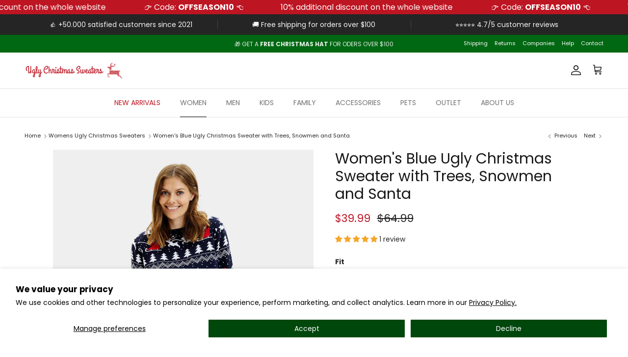

--- FILE ---
content_type: text/html; charset=utf-8
request_url: https://uglychristmassweater.shop/collections/womens/products/ugly-christmas-sweater-trees-snowmens-santa
body_size: 74994
content:
<!doctype html>
<html class="no-js" lang="en" dir="ltr">
<head>

  <!-- Google tag (gtag.js) -->
<script async src="https://www.googletagmanager.com/gtag/js?id=AW-11417062229"></script>
<script>
  window.dataLayer = window.dataLayer || [];
  function gtag(){dataLayer.push(arguments);}
  gtag('js', new Date());

  gtag('config', 'AW-11417062229');
</script>


  <meta name="google-site-verification" content="hFmKfCFXPBF1FUjxsS-2kAJQ15ToSXBWBcbrmcTOi2k" />

  
    
    
    
    
    
    
<meta charset="utf-8">
<meta name="viewport" content="width=device-width,initial-scale=1">
<title>Womens Ugly Christmas Sweater with Trees, Snowmens and Santa &ndash; Ugly Christmas Sweaters</title><link rel="canonical" href="https://uglychristmassweater.shop/products/ugly-christmas-sweater-trees-snowmens-santa"><link rel="icon" href="//uglychristmassweater.shop/cdn/shop/files/Christmas-jumper-favicom.png?crop=center&height=48&v=1656489368&width=48" type="image/png">
  <link rel="apple-touch-icon" href="//uglychristmassweater.shop/cdn/shop/files/Christmas-jumper-favicom.png?crop=center&height=180&v=1656489368&width=180"><meta name="description" content="Womens Ugly Christmas Sweater with Trees, Snowmens and Santa. Have fun with your warm and comfortable Christmas Jumper. The best gift for these Holidays."><meta property="og:site_name" content="Ugly Christmas Sweaters">
<meta property="og:url" content="https://uglychristmassweater.shop/products/ugly-christmas-sweater-trees-snowmens-santa">
<meta property="og:title" content="Womens Ugly Christmas Sweater with Trees, Snowmens and Santa">
<meta property="og:type" content="product">
<meta property="og:description" content="Womens Ugly Christmas Sweater with Trees, Snowmens and Santa. Have fun with your warm and comfortable Christmas Jumper. The best gift for these Holidays."><meta property="og:image" content="http://uglychristmassweater.shop/cdn/shop/files/ugly-christmas-womens-sweater-trees-snowmens-santa.jpg?crop=center&height=1200&v=1749109630&width=1200">
  <meta property="og:image:secure_url" content="https://uglychristmassweater.shop/cdn/shop/files/ugly-christmas-womens-sweater-trees-snowmens-santa.jpg?crop=center&height=1200&v=1749109630&width=1200">
  <meta property="og:image:width" content="1000">
  <meta property="og:image:height" content="1000"><meta property="og:price:amount" content="39.99">
  <meta property="og:price:currency" content="USD"><meta name="twitter:card" content="summary_large_image">
<meta name="twitter:title" content="Womens Ugly Christmas Sweater with Trees, Snowmens and Santa">
<meta name="twitter:description" content="Womens Ugly Christmas Sweater with Trees, Snowmens and Santa. Have fun with your warm and comfortable Christmas Jumper. The best gift for these Holidays.">
<style>@font-face {
  font-family: Poppins;
  font-weight: 400;
  font-style: normal;
  font-display: fallback;
  src: url("//uglychristmassweater.shop/cdn/fonts/poppins/poppins_n4.0ba78fa5af9b0e1a374041b3ceaadf0a43b41362.woff2") format("woff2"),
       url("//uglychristmassweater.shop/cdn/fonts/poppins/poppins_n4.214741a72ff2596839fc9760ee7a770386cf16ca.woff") format("woff");
}
@font-face {
  font-family: Poppins;
  font-weight: 700;
  font-style: normal;
  font-display: fallback;
  src: url("//uglychristmassweater.shop/cdn/fonts/poppins/poppins_n7.56758dcf284489feb014a026f3727f2f20a54626.woff2") format("woff2"),
       url("//uglychristmassweater.shop/cdn/fonts/poppins/poppins_n7.f34f55d9b3d3205d2cd6f64955ff4b36f0cfd8da.woff") format("woff");
}
@font-face {
  font-family: Poppins;
  font-weight: 500;
  font-style: normal;
  font-display: fallback;
  src: url("//uglychristmassweater.shop/cdn/fonts/poppins/poppins_n5.ad5b4b72b59a00358afc706450c864c3c8323842.woff2") format("woff2"),
       url("//uglychristmassweater.shop/cdn/fonts/poppins/poppins_n5.33757fdf985af2d24b32fcd84c9a09224d4b2c39.woff") format("woff");
}
@font-face {
  font-family: Poppins;
  font-weight: 400;
  font-style: italic;
  font-display: fallback;
  src: url("//uglychristmassweater.shop/cdn/fonts/poppins/poppins_i4.846ad1e22474f856bd6b81ba4585a60799a9f5d2.woff2") format("woff2"),
       url("//uglychristmassweater.shop/cdn/fonts/poppins/poppins_i4.56b43284e8b52fc64c1fd271f289a39e8477e9ec.woff") format("woff");
}
@font-face {
  font-family: Poppins;
  font-weight: 700;
  font-style: italic;
  font-display: fallback;
  src: url("//uglychristmassweater.shop/cdn/fonts/poppins/poppins_i7.42fd71da11e9d101e1e6c7932199f925f9eea42d.woff2") format("woff2"),
       url("//uglychristmassweater.shop/cdn/fonts/poppins/poppins_i7.ec8499dbd7616004e21155106d13837fff4cf556.woff") format("woff");
}
@font-face {
  font-family: Poppins;
  font-weight: 400;
  font-style: normal;
  font-display: fallback;
  src: url("//uglychristmassweater.shop/cdn/fonts/poppins/poppins_n4.0ba78fa5af9b0e1a374041b3ceaadf0a43b41362.woff2") format("woff2"),
       url("//uglychristmassweater.shop/cdn/fonts/poppins/poppins_n4.214741a72ff2596839fc9760ee7a770386cf16ca.woff") format("woff");
}
@font-face {
  font-family: Poppins;
  font-weight: 400;
  font-style: normal;
  font-display: fallback;
  src: url("//uglychristmassweater.shop/cdn/fonts/poppins/poppins_n4.0ba78fa5af9b0e1a374041b3ceaadf0a43b41362.woff2") format("woff2"),
       url("//uglychristmassweater.shop/cdn/fonts/poppins/poppins_n4.214741a72ff2596839fc9760ee7a770386cf16ca.woff") format("woff");
}
@font-face {
  font-family: Poppins;
  font-weight: 400;
  font-style: normal;
  font-display: fallback;
  src: url("//uglychristmassweater.shop/cdn/fonts/poppins/poppins_n4.0ba78fa5af9b0e1a374041b3ceaadf0a43b41362.woff2") format("woff2"),
       url("//uglychristmassweater.shop/cdn/fonts/poppins/poppins_n4.214741a72ff2596839fc9760ee7a770386cf16ca.woff") format("woff");
}
@font-face {
  font-family: Poppins;
  font-weight: 600;
  font-style: normal;
  font-display: fallback;
  src: url("//uglychristmassweater.shop/cdn/fonts/poppins/poppins_n6.aa29d4918bc243723d56b59572e18228ed0786f6.woff2") format("woff2"),
       url("//uglychristmassweater.shop/cdn/fonts/poppins/poppins_n6.5f815d845fe073750885d5b7e619ee00e8111208.woff") format("woff");
}
:root {
  --page-container-width:          1500px;
  --reading-container-width:       720px;
  --divider-opacity:               0.14;
  --gutter-large:                  30px;
  --gutter-desktop:                20px;
  --gutter-mobile:                 16px;
  --section-padding:               50px;
  --larger-section-padding:        80px;
  --larger-section-padding-mobile: 60px;
  --largest-section-padding:       110px;
  --aos-animate-duration:          0.6s;

  --base-font-family:              Poppins, sans-serif;
  --base-font-weight:              400;
  --base-font-style:               normal;
  --heading-font-family:           Poppins, sans-serif;
  --heading-font-weight:           400;
  --heading-font-style:            normal;
  --heading-font-letter-spacing:   normal;
  --logo-font-family:              Poppins, sans-serif;
  --logo-font-weight:              400;
  --logo-font-style:               normal;
  --nav-font-family:               Poppins, sans-serif;
  --nav-font-weight:               400;
  --nav-font-style:                normal;

  --base-text-size:14px;
  --base-line-height:              1.6;
  --input-text-size:16px;
  --smaller-text-size-1:11px;
  --smaller-text-size-2:14px;
  --smaller-text-size-3:11px;
  --smaller-text-size-4:10px;
  --larger-text-size:30px;
  --super-large-text-size:53px;
  --super-large-mobile-text-size:24px;
  --larger-mobile-text-size:24px;
  --logo-text-size:24px;--btn-letter-spacing: 0.08em;
    --btn-text-transform: uppercase;
    --button-text-size: 12px;
    --quickbuy-button-text-size: 12;
    --small-feature-link-font-size: 0.75em;
    --input-btn-padding-top: 1.2em;
    --input-btn-padding-bottom: 1.2em;--heading-text-transform:none;
  --nav-text-size:                      14px;
  --mobile-menu-font-weight:            600;

  --body-bg-color:                      255 255 255;
  --bg-color:                           255 255 255;
  --body-text-color:                    37 37 37;
  --text-color:                         37 37 37;

  --header-text-col:                    #171717;--header-text-hover-col:             var(--main-nav-link-hover-col);--header-bg-col:                     #ffffff;
  --heading-color:                     23 23 23;
  --body-heading-color:                23 23 23;
  --heading-divider-col:               #dfe3e8;

  --logo-col:                          #171717;
  --main-nav-bg:                       #ffffff;
  --main-nav-link-col:                 #707070;
  --main-nav-link-hover-col:           #be1522;
  --main-nav-link-featured-col:        #be1522;

  --link-color:                        190 21 34;
  --body-link-color:                   190 21 34;

  --btn-bg-color:                        0 70 12;
  --btn-bg-hover-color:                  0 103 18;
  --btn-border-color:                    0 70 12;
  --btn-border-hover-color:              0 103 18;
  --btn-text-color:                      255 255 255;
  --btn-text-hover-color:                255 255 255;--btn-alt-bg-color:                    255 255 255;
  --btn-alt-text-color:                  0 103 18;
  --btn-alt-border-color:                0 103 18;
  --btn-alt-border-hover-color:          0 103 18;--btn-ter-bg-color:                    235 235 235;
  --btn-ter-text-color:                  0 0 0;
  --btn-ter-bg-hover-color:              0 70 12;
  --btn-ter-text-hover-color:            255 255 255;--btn-border-radius: 3px;
    --btn-inspired-border-radius: 3px;--color-scheme-default:                             #ffffff;
  --color-scheme-default-color:                       255 255 255;
  --color-scheme-default-text-color:                  37 37 37;
  --color-scheme-default-head-color:                  23 23 23;
  --color-scheme-default-link-color:                  190 21 34;
  --color-scheme-default-btn-text-color:              255 255 255;
  --color-scheme-default-btn-text-hover-color:        255 255 255;
  --color-scheme-default-btn-bg-color:                0 70 12;
  --color-scheme-default-btn-bg-hover-color:          0 103 18;
  --color-scheme-default-btn-border-color:            0 70 12;
  --color-scheme-default-btn-border-hover-color:      0 103 18;
  --color-scheme-default-btn-alt-text-color:          0 103 18;
  --color-scheme-default-btn-alt-bg-color:            255 255 255;
  --color-scheme-default-btn-alt-border-color:        0 103 18;
  --color-scheme-default-btn-alt-border-hover-color:  0 103 18;

  --color-scheme-1:                             #f2f2f2;
  --color-scheme-1-color:                       242 242 242;
  --color-scheme-1-text-color:                  76 76 75;
  --color-scheme-1-head-color:                  23 23 23;
  --color-scheme-1-link-color:                  193 100 82;
  --color-scheme-1-btn-text-color:              255 255 255;
  --color-scheme-1-btn-text-hover-color:        255 255 255;
  --color-scheme-1-btn-bg-color:                0 70 12;
  --color-scheme-1-btn-bg-hover-color:          0 103 18;
  --color-scheme-1-btn-border-color:            0 70 12;
  --color-scheme-1-btn-border-hover-color:      0 103 18;
  --color-scheme-1-btn-alt-text-color:          0 103 18;
  --color-scheme-1-btn-alt-bg-color:            255 255 255;
  --color-scheme-1-btn-alt-border-color:        0 103 18;
  --color-scheme-1-btn-alt-border-hover-color:  0 103 18;

  --color-scheme-2:                             #be1522;
  --color-scheme-2-color:                       190 21 34;
  --color-scheme-2-text-color:                  255 255 255;
  --color-scheme-2-head-color:                  255 255 255;
  --color-scheme-2-link-color:                  52 52 52;
  --color-scheme-2-btn-text-color:              255 255 255;
  --color-scheme-2-btn-text-hover-color:        255 255 255;
  --color-scheme-2-btn-bg-color:                0 70 12;
  --color-scheme-2-btn-bg-hover-color:          0 103 18;
  --color-scheme-2-btn-border-color:            0 70 12;
  --color-scheme-2-btn-border-hover-color:      0 103 18;
  --color-scheme-2-btn-alt-text-color:          35 35 35;
  --color-scheme-2-btn-alt-bg-color:            255 255 255;
  --color-scheme-2-btn-alt-border-color:        35 35 35;
  --color-scheme-2-btn-alt-border-hover-color:  35 35 35;

  /* Shop Pay payment terms */
  --payment-terms-background-color:    #ffffff;--quickbuy-bg: 255 255 255;--body-input-background-color:       rgb(var(--body-bg-color));
  --input-background-color:            rgb(var(--body-bg-color));
  --body-input-text-color:             var(--body-text-color);
  --input-text-color:                  var(--body-text-color);
  --body-input-border-color:           rgb(201, 201, 201);
  --input-border-color:                rgb(201, 201, 201);
  --input-border-color-hover:          rgb(135, 135, 135);
  --input-border-color-active:         rgb(37, 37, 37);

  --swatch-cross-svg:                  url("data:image/svg+xml,%3Csvg xmlns='http://www.w3.org/2000/svg' width='240' height='240' viewBox='0 0 24 24' fill='none' stroke='rgb(201, 201, 201)' stroke-width='0.09' preserveAspectRatio='none' %3E%3Cline x1='24' y1='0' x2='0' y2='24'%3E%3C/line%3E%3C/svg%3E");
  --swatch-cross-hover:                url("data:image/svg+xml,%3Csvg xmlns='http://www.w3.org/2000/svg' width='240' height='240' viewBox='0 0 24 24' fill='none' stroke='rgb(135, 135, 135)' stroke-width='0.09' preserveAspectRatio='none' %3E%3Cline x1='24' y1='0' x2='0' y2='24'%3E%3C/line%3E%3C/svg%3E");
  --swatch-cross-active:               url("data:image/svg+xml,%3Csvg xmlns='http://www.w3.org/2000/svg' width='240' height='240' viewBox='0 0 24 24' fill='none' stroke='rgb(37, 37, 37)' stroke-width='0.09' preserveAspectRatio='none' %3E%3Cline x1='24' y1='0' x2='0' y2='24'%3E%3C/line%3E%3C/svg%3E");

  --footer-divider-col:                #dfe3e8;
  --footer-text-col:                   103 104 105;
  --footer-heading-col:                23 23 23;
  --footer-bg-col:                     241 240 239;--product-label-overlay-justify: flex-start;--product-label-overlay-align: flex-end;--product-label-overlay-reduction-text:   #ffffff;
  --product-label-overlay-reduction-bg:     #be1522;
  --product-label-overlay-reduction-text-weight: 600;
  --product-label-overlay-stock-text:       #ffffff;
  --product-label-overlay-stock-bg:         #707070;
  --product-label-overlay-new-text:         #ffffff;
  --product-label-overlay-new-bg:           #01b320;
  --product-label-overlay-meta-text:        #ffffff;
  --product-label-overlay-meta-bg:          #00460c;
  --product-label-sale-text:                #be1522;
  --product-label-sold-text:                #171717;
  --product-label-preorder-text:            #3ea36a;

  --product-block-crop-align:               center;

  
  --product-block-price-align:              flex-start;
  --product-block-price-item-margin-start:  initial;
  --product-block-price-item-margin-end:    .5rem;
  

  

  --collection-block-image-position:   center center;

  --swatch-picker-image-size:          68px;
  --swatch-crop-align:                 center center;

  --image-overlay-text-color:          255 255 255;--image-overlay-bg:                  rgba(0, 0, 0, 0.15);
  --image-overlay-shadow-start:        rgb(0 0 0 / 0.3);
  --image-overlay-box-opacity:         1.0;--product-inventory-ok-box-color:            #f2faf0;
  --product-inventory-ok-text-color:           #108043;
  --product-inventory-ok-icon-box-fill-color:  #fff;
  --product-inventory-low-box-color:           #fcf1cd;
  --product-inventory-low-text-color:          #dd9a1a;
  --product-inventory-low-icon-box-fill-color: #fff;
  --product-inventory-low-text-color-channels: 16, 128, 67;
  --product-inventory-ok-text-color-channels:  221, 154, 26;

  --rating-star-color: 246 165 41;--overlay-align-left: start;
    --overlay-align-right: end;}html[dir=rtl] {
  --overlay-right-text-m-left: 0;
  --overlay-right-text-m-right: auto;
  --overlay-left-shadow-left-left: 15%;
  --overlay-left-shadow-left-right: -50%;
  --overlay-left-shadow-right-left: -85%;
  --overlay-left-shadow-right-right: 0;
}::selection {
    background: rgb(var(--body-heading-color));
    color: rgb(var(--body-bg-color));
  }
  ::-moz-selection {
    background: rgb(var(--body-heading-color));
    color: rgb(var(--body-bg-color));
  }.use-color-scheme--default {
  --product-label-sale-text:           #be1522;
  --product-label-sold-text:           #171717;
  --product-label-preorder-text:       #3ea36a;
  --input-background-color:            rgb(var(--body-bg-color));
  --input-text-color:                  var(--body-input-text-color);
  --input-border-color:                rgb(201, 201, 201);
  --input-border-color-hover:          rgb(135, 135, 135);
  --input-border-color-active:         rgb(37, 37, 37);
}</style>

  <link href="//uglychristmassweater.shop/cdn/shop/t/14/assets/main.css?v=152486823601746559531747905225" rel="stylesheet" type="text/css" media="all" />
<link rel="preload" as="font" href="//uglychristmassweater.shop/cdn/fonts/poppins/poppins_n4.0ba78fa5af9b0e1a374041b3ceaadf0a43b41362.woff2" type="font/woff2" crossorigin><link rel="preload" as="font" href="//uglychristmassweater.shop/cdn/fonts/poppins/poppins_n4.0ba78fa5af9b0e1a374041b3ceaadf0a43b41362.woff2" type="font/woff2" crossorigin><script>
    document.documentElement.className = document.documentElement.className.replace('no-js', 'js');

    window.theme = {
      info: {
        name: 'Symmetry',
        version: '7.5.0'
      },
      device: {
        hasTouch: window.matchMedia('(any-pointer: coarse)').matches,
        hasHover: window.matchMedia('(hover: hover)').matches
      },
      mediaQueries: {
        md: '(min-width: 768px)',
        productMediaCarouselBreak: '(min-width: 1041px)'
      },
      routes: {
        base: 'https://uglychristmassweater.shop',
        cart: '/cart',
        cartAdd: '/cart/add.js',
        cartUpdate: '/cart/update.js',
        predictiveSearch: '/search/suggest'
      },
      strings: {
        cartTermsConfirmation: "You must agree to the terms and conditions before continuing.",
        cartItemsQuantityError: "You can only add [QUANTITY] of this item to your cart.",
        generalSearchViewAll: "View all search results",
        noStock: "Sold out",
        noVariant: "Unavailable",
        productsProductChooseA: "Choose a",
        generalSearchPages: "Pages",
        generalSearchNoResultsWithoutTerms: "Sorry, we couldnʼt find any results",
        shippingCalculator: {
          singleRate: "There is one shipping rate for this destination:",
          multipleRates: "There are multiple shipping rates for this destination:",
          noRates: "We do not ship to this destination."
        },
        regularPrice: "Regular price",
        salePrice: "Sale price"
      },
      settings: {
        moneyWithCurrencyFormat: "${{amount}} USD",
        cartType: "drawer",
        afterAddToCart: "drawer",
        quickbuyStyle: "off",
        externalLinksNewTab: true,
        internalLinksSmoothScroll: true
      }
    }

    theme.inlineNavigationCheck = function() {
      var pageHeader = document.querySelector('.pageheader'),
          inlineNavContainer = pageHeader.querySelector('.logo-area__left__inner'),
          inlineNav = inlineNavContainer.querySelector('.navigation--left');
      if (inlineNav && getComputedStyle(inlineNav).display != 'none') {
        var inlineMenuCentered = document.querySelector('.pageheader--layout-inline-menu-center'),
            logoContainer = document.querySelector('.logo-area__middle__inner');
        if(inlineMenuCentered) {
          var rightWidth = document.querySelector('.logo-area__right__inner').clientWidth,
              middleWidth = logoContainer.clientWidth,
              logoArea = document.querySelector('.logo-area'),
              computedLogoAreaStyle = getComputedStyle(logoArea),
              logoAreaInnerWidth = logoArea.clientWidth - Math.ceil(parseFloat(computedLogoAreaStyle.paddingLeft)) - Math.ceil(parseFloat(computedLogoAreaStyle.paddingRight)),
              availableNavWidth = logoAreaInnerWidth - Math.max(rightWidth, middleWidth) * 2 - 40;
          inlineNavContainer.style.maxWidth = availableNavWidth + 'px';
        }

        var firstInlineNavLink = inlineNav.querySelector('.navigation__item:first-child'),
            lastInlineNavLink = inlineNav.querySelector('.navigation__item:last-child');
        if (lastInlineNavLink) {
          var inlineNavWidth = null;
          if(document.querySelector('html[dir=rtl]')) {
            inlineNavWidth = firstInlineNavLink.offsetLeft - lastInlineNavLink.offsetLeft + firstInlineNavLink.offsetWidth;
          } else {
            inlineNavWidth = lastInlineNavLink.offsetLeft - firstInlineNavLink.offsetLeft + lastInlineNavLink.offsetWidth;
          }
          if (inlineNavContainer.offsetWidth >= inlineNavWidth) {
            pageHeader.classList.add('pageheader--layout-inline-permitted');
            var tallLogo = logoContainer.clientHeight > lastInlineNavLink.clientHeight + 20;
            if (tallLogo) {
              inlineNav.classList.add('navigation--tight-underline');
            } else {
              inlineNav.classList.remove('navigation--tight-underline');
            }
          } else {
            pageHeader.classList.remove('pageheader--layout-inline-permitted');
          }
        }
      }
    };

    theme.setInitialHeaderHeightProperty = () => {
      const section = document.querySelector('.section-header');
      if (section) {
        document.documentElement.style.setProperty('--theme-header-height', Math.ceil(section.clientHeight) + 'px');
      }
    };
  </script>

  <script src="//uglychristmassweater.shop/cdn/shop/t/14/assets/main.js?v=150891663519462644191747905225" defer></script>
    <script src="//uglychristmassweater.shop/cdn/shop/t/14/assets/animate-on-scroll.js?v=15249566486942820451747905225" defer></script>
    <link href="//uglychristmassweater.shop/cdn/shop/t/14/assets/animate-on-scroll.css?v=135962721104954213331747905225" rel="stylesheet" type="text/css" media="all" />
  

  <script>window.performance && window.performance.mark && window.performance.mark('shopify.content_for_header.start');</script><meta name="google-site-verification" content="L-kC4h7eEqQKe4PDWomQGJAxuEFiBfaPt6UDjGYfxI0">
<meta id="shopify-digital-wallet" name="shopify-digital-wallet" content="/65038975194/digital_wallets/dialog">
<meta name="shopify-checkout-api-token" content="8e594a34d537fccef24f3fd8e91d7bbf">
<meta id="in-context-paypal-metadata" data-shop-id="65038975194" data-venmo-supported="false" data-environment="production" data-locale="en_US" data-paypal-v4="true" data-currency="USD">
<link rel="alternate" type="application/json+oembed" href="https://uglychristmassweater.shop/products/ugly-christmas-sweater-trees-snowmens-santa.oembed">
<script async="async" src="/checkouts/internal/preloads.js?locale=en-US"></script>
<link rel="preconnect" href="https://shop.app" crossorigin="anonymous">
<script async="async" src="https://shop.app/checkouts/internal/preloads.js?locale=en-US&shop_id=65038975194" crossorigin="anonymous"></script>
<script id="apple-pay-shop-capabilities" type="application/json">{"shopId":65038975194,"countryCode":"ES","currencyCode":"USD","merchantCapabilities":["supports3DS"],"merchantId":"gid:\/\/shopify\/Shop\/65038975194","merchantName":"Ugly Christmas Sweaters","requiredBillingContactFields":["postalAddress","email","phone"],"requiredShippingContactFields":["postalAddress","email","phone"],"shippingType":"shipping","supportedNetworks":["visa","maestro","masterCard","amex"],"total":{"type":"pending","label":"Ugly Christmas Sweaters","amount":"1.00"},"shopifyPaymentsEnabled":true,"supportsSubscriptions":true}</script>
<script id="shopify-features" type="application/json">{"accessToken":"8e594a34d537fccef24f3fd8e91d7bbf","betas":["rich-media-storefront-analytics"],"domain":"uglychristmassweater.shop","predictiveSearch":true,"shopId":65038975194,"locale":"en"}</script>
<script>var Shopify = Shopify || {};
Shopify.shop = "ugly-christmas-sweaters-shop.myshopify.com";
Shopify.locale = "en";
Shopify.currency = {"active":"USD","rate":"1.0"};
Shopify.country = "US";
Shopify.theme = {"name":"Symmetry Ugly Christmas Sweater 2025 - actualizado","id":182313550162,"schema_name":"Symmetry","schema_version":"7.5.0","theme_store_id":568,"role":"main"};
Shopify.theme.handle = "null";
Shopify.theme.style = {"id":null,"handle":null};
Shopify.cdnHost = "uglychristmassweater.shop/cdn";
Shopify.routes = Shopify.routes || {};
Shopify.routes.root = "/";</script>
<script type="module">!function(o){(o.Shopify=o.Shopify||{}).modules=!0}(window);</script>
<script>!function(o){function n(){var o=[];function n(){o.push(Array.prototype.slice.apply(arguments))}return n.q=o,n}var t=o.Shopify=o.Shopify||{};t.loadFeatures=n(),t.autoloadFeatures=n()}(window);</script>
<script>
  window.ShopifyPay = window.ShopifyPay || {};
  window.ShopifyPay.apiHost = "shop.app\/pay";
  window.ShopifyPay.redirectState = null;
</script>
<script id="shop-js-analytics" type="application/json">{"pageType":"product"}</script>
<script defer="defer" async type="module" src="//uglychristmassweater.shop/cdn/shopifycloud/shop-js/modules/v2/client.init-shop-cart-sync_BdyHc3Nr.en.esm.js"></script>
<script defer="defer" async type="module" src="//uglychristmassweater.shop/cdn/shopifycloud/shop-js/modules/v2/chunk.common_Daul8nwZ.esm.js"></script>
<script type="module">
  await import("//uglychristmassweater.shop/cdn/shopifycloud/shop-js/modules/v2/client.init-shop-cart-sync_BdyHc3Nr.en.esm.js");
await import("//uglychristmassweater.shop/cdn/shopifycloud/shop-js/modules/v2/chunk.common_Daul8nwZ.esm.js");

  window.Shopify.SignInWithShop?.initShopCartSync?.({"fedCMEnabled":true,"windoidEnabled":true});

</script>
<script>
  window.Shopify = window.Shopify || {};
  if (!window.Shopify.featureAssets) window.Shopify.featureAssets = {};
  window.Shopify.featureAssets['shop-js'] = {"shop-cart-sync":["modules/v2/client.shop-cart-sync_QYOiDySF.en.esm.js","modules/v2/chunk.common_Daul8nwZ.esm.js"],"init-fed-cm":["modules/v2/client.init-fed-cm_DchLp9rc.en.esm.js","modules/v2/chunk.common_Daul8nwZ.esm.js"],"shop-button":["modules/v2/client.shop-button_OV7bAJc5.en.esm.js","modules/v2/chunk.common_Daul8nwZ.esm.js"],"init-windoid":["modules/v2/client.init-windoid_DwxFKQ8e.en.esm.js","modules/v2/chunk.common_Daul8nwZ.esm.js"],"shop-cash-offers":["modules/v2/client.shop-cash-offers_DWtL6Bq3.en.esm.js","modules/v2/chunk.common_Daul8nwZ.esm.js","modules/v2/chunk.modal_CQq8HTM6.esm.js"],"shop-toast-manager":["modules/v2/client.shop-toast-manager_CX9r1SjA.en.esm.js","modules/v2/chunk.common_Daul8nwZ.esm.js"],"init-shop-email-lookup-coordinator":["modules/v2/client.init-shop-email-lookup-coordinator_UhKnw74l.en.esm.js","modules/v2/chunk.common_Daul8nwZ.esm.js"],"pay-button":["modules/v2/client.pay-button_DzxNnLDY.en.esm.js","modules/v2/chunk.common_Daul8nwZ.esm.js"],"avatar":["modules/v2/client.avatar_BTnouDA3.en.esm.js"],"init-shop-cart-sync":["modules/v2/client.init-shop-cart-sync_BdyHc3Nr.en.esm.js","modules/v2/chunk.common_Daul8nwZ.esm.js"],"shop-login-button":["modules/v2/client.shop-login-button_D8B466_1.en.esm.js","modules/v2/chunk.common_Daul8nwZ.esm.js","modules/v2/chunk.modal_CQq8HTM6.esm.js"],"init-customer-accounts-sign-up":["modules/v2/client.init-customer-accounts-sign-up_C8fpPm4i.en.esm.js","modules/v2/client.shop-login-button_D8B466_1.en.esm.js","modules/v2/chunk.common_Daul8nwZ.esm.js","modules/v2/chunk.modal_CQq8HTM6.esm.js"],"init-shop-for-new-customer-accounts":["modules/v2/client.init-shop-for-new-customer-accounts_CVTO0Ztu.en.esm.js","modules/v2/client.shop-login-button_D8B466_1.en.esm.js","modules/v2/chunk.common_Daul8nwZ.esm.js","modules/v2/chunk.modal_CQq8HTM6.esm.js"],"init-customer-accounts":["modules/v2/client.init-customer-accounts_dRgKMfrE.en.esm.js","modules/v2/client.shop-login-button_D8B466_1.en.esm.js","modules/v2/chunk.common_Daul8nwZ.esm.js","modules/v2/chunk.modal_CQq8HTM6.esm.js"],"shop-follow-button":["modules/v2/client.shop-follow-button_CkZpjEct.en.esm.js","modules/v2/chunk.common_Daul8nwZ.esm.js","modules/v2/chunk.modal_CQq8HTM6.esm.js"],"lead-capture":["modules/v2/client.lead-capture_BntHBhfp.en.esm.js","modules/v2/chunk.common_Daul8nwZ.esm.js","modules/v2/chunk.modal_CQq8HTM6.esm.js"],"checkout-modal":["modules/v2/client.checkout-modal_CfxcYbTm.en.esm.js","modules/v2/chunk.common_Daul8nwZ.esm.js","modules/v2/chunk.modal_CQq8HTM6.esm.js"],"shop-login":["modules/v2/client.shop-login_Da4GZ2H6.en.esm.js","modules/v2/chunk.common_Daul8nwZ.esm.js","modules/v2/chunk.modal_CQq8HTM6.esm.js"],"payment-terms":["modules/v2/client.payment-terms_MV4M3zvL.en.esm.js","modules/v2/chunk.common_Daul8nwZ.esm.js","modules/v2/chunk.modal_CQq8HTM6.esm.js"]};
</script>
<script>(function() {
  var isLoaded = false;
  function asyncLoad() {
    if (isLoaded) return;
    isLoaded = true;
    var urls = ["https:\/\/ugly-christmas-sweaters-shop.myshopify.com\/apps\/delivery\/delivery_coder.js?t=1711784806.6935\u0026n=879490055\u0026shop=ugly-christmas-sweaters-shop.myshopify.com","https:\/\/cdn-app.cart-bot.net\/public\/js\/append.js?shop=ugly-christmas-sweaters-shop.myshopify.com","https:\/\/cdn.hextom.com\/js\/quickannouncementbar.js?shop=ugly-christmas-sweaters-shop.myshopify.com"];
    for (var i = 0; i < urls.length; i++) {
      var s = document.createElement('script');
      s.type = 'text/javascript';
      s.async = true;
      s.src = urls[i];
      var x = document.getElementsByTagName('script')[0];
      x.parentNode.insertBefore(s, x);
    }
  };
  if(window.attachEvent) {
    window.attachEvent('onload', asyncLoad);
  } else {
    window.addEventListener('load', asyncLoad, false);
  }
})();</script>
<script id="__st">var __st={"a":65038975194,"offset":3600,"reqid":"46977fbd-0d06-4dc6-b477-8dcf9d35d7db-1769021776","pageurl":"uglychristmassweater.shop\/collections\/womens\/products\/ugly-christmas-sweater-trees-snowmens-santa","u":"f436c42835e8","p":"product","rtyp":"product","rid":7680744620250};</script>
<script>window.ShopifyPaypalV4VisibilityTracking = true;</script>
<script id="captcha-bootstrap">!function(){'use strict';const t='contact',e='account',n='new_comment',o=[[t,t],['blogs',n],['comments',n],[t,'customer']],c=[[e,'customer_login'],[e,'guest_login'],[e,'recover_customer_password'],[e,'create_customer']],r=t=>t.map((([t,e])=>`form[action*='/${t}']:not([data-nocaptcha='true']) input[name='form_type'][value='${e}']`)).join(','),a=t=>()=>t?[...document.querySelectorAll(t)].map((t=>t.form)):[];function s(){const t=[...o],e=r(t);return a(e)}const i='password',u='form_key',d=['recaptcha-v3-token','g-recaptcha-response','h-captcha-response',i],f=()=>{try{return window.sessionStorage}catch{return}},m='__shopify_v',_=t=>t.elements[u];function p(t,e,n=!1){try{const o=window.sessionStorage,c=JSON.parse(o.getItem(e)),{data:r}=function(t){const{data:e,action:n}=t;return t[m]||n?{data:e,action:n}:{data:t,action:n}}(c);for(const[e,n]of Object.entries(r))t.elements[e]&&(t.elements[e].value=n);n&&o.removeItem(e)}catch(o){console.error('form repopulation failed',{error:o})}}const l='form_type',E='cptcha';function T(t){t.dataset[E]=!0}const w=window,h=w.document,L='Shopify',v='ce_forms',y='captcha';let A=!1;((t,e)=>{const n=(g='f06e6c50-85a8-45c8-87d0-21a2b65856fe',I='https://cdn.shopify.com/shopifycloud/storefront-forms-hcaptcha/ce_storefront_forms_captcha_hcaptcha.v1.5.2.iife.js',D={infoText:'Protected by hCaptcha',privacyText:'Privacy',termsText:'Terms'},(t,e,n)=>{const o=w[L][v],c=o.bindForm;if(c)return c(t,g,e,D).then(n);var r;o.q.push([[t,g,e,D],n]),r=I,A||(h.body.append(Object.assign(h.createElement('script'),{id:'captcha-provider',async:!0,src:r})),A=!0)});var g,I,D;w[L]=w[L]||{},w[L][v]=w[L][v]||{},w[L][v].q=[],w[L][y]=w[L][y]||{},w[L][y].protect=function(t,e){n(t,void 0,e),T(t)},Object.freeze(w[L][y]),function(t,e,n,w,h,L){const[v,y,A,g]=function(t,e,n){const i=e?o:[],u=t?c:[],d=[...i,...u],f=r(d),m=r(i),_=r(d.filter((([t,e])=>n.includes(e))));return[a(f),a(m),a(_),s()]}(w,h,L),I=t=>{const e=t.target;return e instanceof HTMLFormElement?e:e&&e.form},D=t=>v().includes(t);t.addEventListener('submit',(t=>{const e=I(t);if(!e)return;const n=D(e)&&!e.dataset.hcaptchaBound&&!e.dataset.recaptchaBound,o=_(e),c=g().includes(e)&&(!o||!o.value);(n||c)&&t.preventDefault(),c&&!n&&(function(t){try{if(!f())return;!function(t){const e=f();if(!e)return;const n=_(t);if(!n)return;const o=n.value;o&&e.removeItem(o)}(t);const e=Array.from(Array(32),(()=>Math.random().toString(36)[2])).join('');!function(t,e){_(t)||t.append(Object.assign(document.createElement('input'),{type:'hidden',name:u})),t.elements[u].value=e}(t,e),function(t,e){const n=f();if(!n)return;const o=[...t.querySelectorAll(`input[type='${i}']`)].map((({name:t})=>t)),c=[...d,...o],r={};for(const[a,s]of new FormData(t).entries())c.includes(a)||(r[a]=s);n.setItem(e,JSON.stringify({[m]:1,action:t.action,data:r}))}(t,e)}catch(e){console.error('failed to persist form',e)}}(e),e.submit())}));const S=(t,e)=>{t&&!t.dataset[E]&&(n(t,e.some((e=>e===t))),T(t))};for(const o of['focusin','change'])t.addEventListener(o,(t=>{const e=I(t);D(e)&&S(e,y())}));const B=e.get('form_key'),M=e.get(l),P=B&&M;t.addEventListener('DOMContentLoaded',(()=>{const t=y();if(P)for(const e of t)e.elements[l].value===M&&p(e,B);[...new Set([...A(),...v().filter((t=>'true'===t.dataset.shopifyCaptcha))])].forEach((e=>S(e,t)))}))}(h,new URLSearchParams(w.location.search),n,t,e,['guest_login'])})(!0,!0)}();</script>
<script integrity="sha256-4kQ18oKyAcykRKYeNunJcIwy7WH5gtpwJnB7kiuLZ1E=" data-source-attribution="shopify.loadfeatures" defer="defer" src="//uglychristmassweater.shop/cdn/shopifycloud/storefront/assets/storefront/load_feature-a0a9edcb.js" crossorigin="anonymous"></script>
<script crossorigin="anonymous" defer="defer" src="//uglychristmassweater.shop/cdn/shopifycloud/storefront/assets/shopify_pay/storefront-65b4c6d7.js?v=20250812"></script>
<script data-source-attribution="shopify.dynamic_checkout.dynamic.init">var Shopify=Shopify||{};Shopify.PaymentButton=Shopify.PaymentButton||{isStorefrontPortableWallets:!0,init:function(){window.Shopify.PaymentButton.init=function(){};var t=document.createElement("script");t.src="https://uglychristmassweater.shop/cdn/shopifycloud/portable-wallets/latest/portable-wallets.en.js",t.type="module",document.head.appendChild(t)}};
</script>
<script data-source-attribution="shopify.dynamic_checkout.buyer_consent">
  function portableWalletsHideBuyerConsent(e){var t=document.getElementById("shopify-buyer-consent"),n=document.getElementById("shopify-subscription-policy-button");t&&n&&(t.classList.add("hidden"),t.setAttribute("aria-hidden","true"),n.removeEventListener("click",e))}function portableWalletsShowBuyerConsent(e){var t=document.getElementById("shopify-buyer-consent"),n=document.getElementById("shopify-subscription-policy-button");t&&n&&(t.classList.remove("hidden"),t.removeAttribute("aria-hidden"),n.addEventListener("click",e))}window.Shopify?.PaymentButton&&(window.Shopify.PaymentButton.hideBuyerConsent=portableWalletsHideBuyerConsent,window.Shopify.PaymentButton.showBuyerConsent=portableWalletsShowBuyerConsent);
</script>
<script data-source-attribution="shopify.dynamic_checkout.cart.bootstrap">document.addEventListener("DOMContentLoaded",(function(){function t(){return document.querySelector("shopify-accelerated-checkout-cart, shopify-accelerated-checkout")}if(t())Shopify.PaymentButton.init();else{new MutationObserver((function(e,n){t()&&(Shopify.PaymentButton.init(),n.disconnect())})).observe(document.body,{childList:!0,subtree:!0})}}));
</script>
<script id='scb4127' type='text/javascript' async='' src='https://uglychristmassweater.shop/cdn/shopifycloud/privacy-banner/storefront-banner.js'></script><link id="shopify-accelerated-checkout-styles" rel="stylesheet" media="screen" href="https://uglychristmassweater.shop/cdn/shopifycloud/portable-wallets/latest/accelerated-checkout-backwards-compat.css" crossorigin="anonymous">
<style id="shopify-accelerated-checkout-cart">
        #shopify-buyer-consent {
  margin-top: 1em;
  display: inline-block;
  width: 100%;
}

#shopify-buyer-consent.hidden {
  display: none;
}

#shopify-subscription-policy-button {
  background: none;
  border: none;
  padding: 0;
  text-decoration: underline;
  font-size: inherit;
  cursor: pointer;
}

#shopify-subscription-policy-button::before {
  box-shadow: none;
}

      </style>
<script id="sections-script" data-sections="related-products,footer" defer="defer" src="//uglychristmassweater.shop/cdn/shop/t/14/compiled_assets/scripts.js?v=6372"></script>
<script>window.performance && window.performance.mark && window.performance.mark('shopify.content_for_header.end');</script>
<!-- CC Custom Head Start --><!-- CC Custom Head End --><!-- BEGIN app block: shopify://apps/labeler/blocks/app-embed/38a5b8ec-f58a-4fa4-8faa-69ddd0f10a60 -->

<script>
  let aco_allProducts = new Map();
</script>
<script>
  const normalStyle = [
  "background: rgb(173, 216, 230)",
  "padding: 15px",
  "font-size: 1.5em",
  "font-family: 'Poppins', sans-serif",
  "color: black",
  "border-radius: 10px",
  ];
  const warningStyle = [
  "background: rgb(255, 165, 0)",
  "padding: 15px",
  "font-size: 1.5em",
  "font-family: 'Poppins', sans-serif",
  "color: black", 
  "border-radius: 10px",
  ];
  let content = "%cWelcome to labeler v3!🎉🎉";
  let version = "v3";

  if (version !== "v3") {
    content = "%cWarning! Update labeler to v3 ⚠️⚠️";
    console.log(content, warningStyle.join(";"));
  }
  else {
    console.log(content, normalStyle.join(";"));
  }
  try{
     
    
        aco_allProducts.set(`ugly-christmas-sweater-trees-snowmens-santa`,{
              availableForSale: true,
              collections: [{"id":406115254490,"handle":"womens","updated_at":"2026-01-19T13:14:16+01:00","published_at":"2022-06-10T10:45:30+02:00","sort_order":"manual","template_suffix":"","published_scope":"web","title":"Womens Ugly Christmas Sweaters","body_html":"\u003ch2 dir=\"ltr\"\u003e\u003cspan\u003eOver 150 Women’s Ugly Christmas Sweater Designs\u003c\/span\u003e\u003c\/h2\u003e\n\u003cp dir=\"ltr\"\u003e\u003cspan\u003eWomen’s Ugly Christmas Sweaters are the most adorable and cute, with kittens wearing Santa hats or our pastel pink Christmas Sweater with the mother polar bear and her baby.\u003c\/span\u003e\u003cb\u003e\u003c\/b\u003e\u003c\/p\u003e\n\u003cp dir=\"ltr\"\u003e\u003cspan\u003eWe have over 150 different Women’s Ugly Christmas Sweaters designs, meaning we couldn’t make it easier for you to have a great time this Christmas.\u003c\/span\u003e\u003cb\u003e\u003c\/b\u003e\u003c\/p\u003e\n\u003cp dir=\"ltr\"\u003e\u003cspan\u003eAnd here’s some great news we’d like to share: Women’s Ugly Christmas Sweaters made from \u003c\/span\u003e\u003cspan\u003e100% Organic Cotton\u003c\/span\u003e\u003cspan\u003e are becoming more and more popular every Christmas. This is thanks to all of you, who with every order of women’s organic cotton Christmas Sweaters are telling us loud and clear that together we can make the planet a better place.\u003c\/span\u003e\u003cb\u003e\u003c\/b\u003e\u003c\/p\u003e\n\u003cp dir=\"ltr\"\u003e\u003cspan\u003eA few years ago, we created our sustainable clothing collection with the aim of working to improve social awareness and respect for the environment. We make sure that all our organic cotton garments are certified by the international organization \u003c\/span\u003e\u003cstrong\u003eGOTS (Global Organic Textile Standard)\u003c\/strong\u003e\u003cspan\u003e.\u003c\/span\u003e\u003cb\u003e\u003c\/b\u003e\u003c\/p\u003e\n\u003cp dir=\"ltr\"\u003e\u003cspan\u003eThis organization is responsible for carrying out rigorous quality controls on the garments during manufacturing. They carefully check that the biodiversity and ecosystem of the plantations and farms that produce the cotton are respected and that the carbon footprint is reduced to a minimum during production and transport.\u003c\/span\u003e\u003cb\u003e\u003c\/b\u003e\u003c\/p\u003e\n\u003cp dir=\"ltr\"\u003e\u003cspan\u003eIf you haven’t taken the plunge yet, we encourage you to enjoy this Christmas with a Women’s Ugly Christmas Sweater made of organic cotton. You’ll be amazed by the quality, and you’ll be helping us to be more sustainable with nature.\u003c\/span\u003e\u003c\/p\u003e\n\u003cp dir=\"ltr\"\u003e\u003cspan\u003e \u003c\/span\u003e\u003c\/p\u003e\n\u003ch2 dir=\"ltr\"\u003e\u003cspan\u003eAlways elegant, but also casual, with my Womens Ugly Christmas Sweaters\u003c\/span\u003e\u003c\/h2\u003e\n\u003cp dir=\"ltr\"\u003e\u003cspan\u003eIf you’re looking for styles that aren’t too flashy but still fit for everyday wear, you need to check out our new collection of \u003c\/span\u003e\u003ca title=\"Classy Christmas Sweaters\" href=\"https:\/\/uglychristmassweater.shop\/collections\/classy\"\u003e\u003cstrong\u003eClassy Christmas Sweaters\u003c\/strong\u003e\u003c\/a\u003e\u003cspan\u003e. Here you’ll find a range of designs with that subtle, stylish touch you’re looking for, but without sacrificing any of the festive Christmas spirit.\u003c\/span\u003e\u003c\/p\u003e\n\u003cp dir=\"ltr\"\u003e\u003cspan\u003eClassy Christmas sweaters have become a Christmas must-have and because they go with everything, they’re going to get more and more popular every year. They’re perfect for everyday wear, the company Christmas party, and Christmas Day with your family too.\u003c\/span\u003e\u003cb\u003e\u003c\/b\u003e\u003c\/p\u003e\n\u003cp dir=\"ltr\"\u003e\u003cspan\u003eWe know that with so many designs and models to choose from, you might have trouble picking. That’s why we recommend that you don’t stick to just one Women’s Ugly Christmas Sweater, but find several models, one for every occasion. I’m not joking. I, personally, have 5 different Women’s Ugly Christmas Sweaters at home that I wear during the Christmas season.\u003c\/span\u003e\u003cb\u003e\u003c\/b\u003e\u003c\/p\u003e\n\u003cp dir=\"ltr\"\u003e\u003cspan\u003eWe try to match each new design we make to every possible Christmas outfit in your wardrobe. This way, you can have multiple Women’s Ugly Christmas Sweaters, including our \u003c\/span\u003e\u003cspan\u003e\u003ca title=\"Light Up Ugly Christmas Sweaters\" href=\"https:\/\/uglychristmassweater.shop\/collections\/light-up\"\u003e\u003cstrong\u003eLED Light Up\u003c\/strong\u003e\u003c\/a\u003e \u003c\/span\u003e\u003cspan\u003emodels — truly one for every occasion! You can also try other items, including our \u003c\/span\u003e\u003cstrong\u003e\u003ca title=\"Ugly Christmas Sweatshirts\" href=\"https:\/\/uglychristmassweater.shop\/collections\/sweatshirts\"\u003eChristmas sweatshirts\u003c\/a\u003e\u003c\/strong\u003e\u003cspan\u003e, \u003c\/span\u003e\u003ca title=\"Ugly Christmas Socks\" href=\"https:\/\/uglychristmassweater.shop\/collections\/socks\"\u003e\u003cstrong\u003eChristmas socks\u003c\/strong\u003e\u003c\/a\u003e\u003cspan\u003e and \u003c\/span\u003e\u003ca title=\"Ugly Christmas Sweater Dress\" href=\"https:\/\/uglychristmassweater.shop\/collections\/dress\"\u003e\u003cstrong\u003eChristmas dresses\u003c\/strong\u003e\u003c\/a\u003e\u003cspan\u003e.\u003c\/span\u003e\u003cb\u003e\u003c\/b\u003e\u003c\/p\u003e\n\u003cp dir=\"ltr\"\u003e\u003cspan\u003eAnd there’s no doubt about the quality. All of the Women’s Ugly Christmas Sweaters are soft and comfy, perfect for any occasion. \u003c\/span\u003e\u003c\/p\u003e\n\u003cp\u003e\u003cb\u003e\u003cbr\u003e\u003c\/b\u003e\u003c\/p\u003e\n\u003ch2 dir=\"ltr\"\u003e\u003cspan\u003eClassic or modern, the Womens Ugly Christmas Sweaters is the queen of Christmas\u003c\/span\u003e\u003c\/h2\u003e\n\u003cp dir=\"ltr\"\u003e\u003cspan\u003eAlthough it may seem unbelievable due to how fast the Women’s Ugly Christmas Sweaters’ trend has spread — nowadays, we can already talk about ‘traditional’ and ‘modern’ models of Women’s Ugly Christmas Sweaters.\u003c\/span\u003e\u003c\/p\u003e\n\u003cp dir=\"ltr\"\u003e\u003cspan\u003eThe eternal question: a classic or modern style? On the one hand, classic styles could be a bit ‘old-fashioned’, couldn’t they? However, the clothes of the 80s and 90s are now very much on trend again. So, is the classic now modern? I really do get lost with these things sometimes…\u003c\/span\u003e\u003c\/p\u003e\n\u003cp dir=\"ltr\"\u003e\u003cspan\u003eWhen we talk about classic Women’s Ugly Christmas Sweaters, we’re referring to the more traditional models, to those timeless Women’s Ugly Christmas Sweaters that never go out of fashion. The designs with \u003ca title=\"snowman ugly christmas sweaters\" href=\"https:\/\/uglychristmassweater.shop\/collections\/snowman\"\u003e\u003cstrong\u003esnowman\u003c\/strong\u003e\u003c\/a\u003e, \u003ca title=\"Santa Claus ugly christmas sweaters\" href=\"https:\/\/uglychristmassweater.shop\/collections\/santa\"\u003e\u003cstrong\u003eSanta Claus\u003c\/strong\u003e\u003c\/a\u003e, \u003ca title=\"reindeer Ugly Christmas Sweaters\" href=\"https:\/\/uglychristmassweater.shop\/collections\/reindeer\"\u003e\u003cstrong\u003ereindeer\u003c\/strong\u003e\u003c\/a\u003e, or \u003ca title=\"Christmas tree Sweaters\" href=\"https:\/\/uglychristmassweater.shop\/collections\/tree\"\u003e\u003cstrong\u003eChristmas tree\u003c\/strong\u003e\u003c\/a\u003e patterns that stand the test of time and always look great.\u003c\/span\u003e\u003c\/p\u003e\n\u003cp dir=\"ltr\"\u003e\u003cspan\u003eNevertheless, fashion never stops, and every Christmas we offer you new models of Women's Ugly Christmas Sweaters with novel designs, such as those with \u003c\/span\u003e\u003ca title=\"3D Ugly Christmas Sweaters\" href=\"https:\/\/uglychristmassweater.shop\/collections\/3d\"\u003e\u003cstrong\u003e3D\u003c\/strong\u003e\u003c\/a\u003e\u003cspan\u003e elements or \u003c\/span\u003e\u003cspan\u003eLED lights\u003c\/span\u003e\u003cspan\u003e built into them. Every year, we try to reinvent ourselves, but without losing sight of tradition, because at any moment a design that was once outdated can come back into fashion, and we have to be prepared. Always on the lookout!\u003c\/span\u003e\u003c\/p\u003e\n\u003cp dir=\"ltr\"\u003e\u003cspan\u003eIn any case, the real difference between tradition and modernity lies within each person. Based on our personal tastes and preferences, we tend to lean more towards classic or modern designs. At the end of the day, it is a matter of taste.\u003c\/span\u003e\u003c\/p\u003e\n\u003cp dir=\"ltr\"\u003e\u003cspan\u003e \u003c\/span\u003e\u003c\/p\u003e\n\u003ch2 dir=\"ltr\"\u003e\u003cspan\u003eComfort and style go hand in hand\u003c\/span\u003e\u003c\/h2\u003e\n\u003cp dir=\"ltr\"\u003e\u003cspan\u003eWe’re not going to reinvent the wheel if we say that comfort in a Women's Ugly Christmas Sweaters is the key to a good garment, but that, in addition, we can’t forget about style and design. That’s just the way it is, there’s no doubt about it.\u003c\/span\u003e\u003c\/p\u003e\n\u003cp dir=\"ltr\"\u003e\u003cspan\u003eIt’s no good if a jumper is beautiful, but you want to take it off as soon as you put it on because it’s uncomfortable. And it’s equally not right if you’re super comfortable in a jumper, but it looks like you’re wearing a sack of potatoes.\u003c\/span\u003e\u003c\/p\u003e\n\u003cp dir=\"ltr\"\u003e\u003cspan\u003eSo what do we do? Well, the solution is to make quality garments with the best materials and, at the same time, fashionable designs and colors. If, in addition to this, we manage to make warm garments, then that’s the ultimate solution. Because of course, Women's Ugly Christmas Sweaters are only worn on the coldest days of the year.\u003c\/span\u003e\u003c\/p\u003e\n\u003cp dir=\"ltr\"\u003e\u003cspan\u003eBut aside from quality, style is hugely important. Yes, even at Christmas, you have to dress with style and, if possible, a little bit of glamor.\u003c\/span\u003e\u003c\/p\u003e\n\u003cp dir=\"ltr\"\u003e\u003cspan\u003eWhile red and green are emblematic colors of the Christmas season, softer shades such as white, light blue and even gold and silver are becoming popular choices of late.\u003c\/span\u003e\u003c\/p\u003e\n\u003cp dir=\"ltr\"\u003e\u003cspan\u003eWith such a wide variety of Women's Ugly Christmas Sweaters in this collection, we’re sure you’ll find a design that suits your style.\u003c\/span\u003e\u003c\/p\u003e\n\u003cp dir=\"ltr\"\u003e\u003cspan\u003eAnd if you’re a little warm, no problem! As we mentioned before, we recommend you have a look at our collection of \u003c\/span\u003e\u003ca title=\"Ugly Christmas T-Shirts\" href=\"https:\/\/uglychristmassweater.shop\/collections\/t-shirts\"\u003e\u003cstrong\u003eChristmas t-shirts\u003c\/strong\u003e\u003c\/a\u003e\u003cspan\u003e, both long sleeved and short-sleeved.\u003c\/span\u003e\u003cb\u003e\u003c\/b\u003e\u003c\/p\u003e\n\u003cp dir=\"ltr\"\u003e \u003c\/p\u003e\n\u003ch2 dir=\"ltr\"\u003e\u003cspan\u003eWomens Ugly Christmas Sweaters matching with your kids\u003c\/span\u003e\u003c\/h2\u003e\n\u003cp dir=\"ltr\"\u003e\u003cspan\u003eChristmas is even more special when you experience it through the eyes of your children. The excitement of little ones decorating the tree, writing their letter to Santa, or opening gifts on December 25th is truly unmatched. To make these holidays even more unforgettable, nothing beats wearing matching womens ugly Christmas sweaters with your kids—even with your baby!\u003c\/span\u003e\u003cspan\u003e\u003cb\u003e\u003c\/b\u003e\u003c\/span\u003e\u003c\/p\u003e\n\u003cp dir=\"ltr\"\u003e\u003cspan\u003eAn womens ugly Christmas sweater isn’t just a fun piece of clothing; it’s also a symbol of family togetherness. Can you imagine your little ones matching ugly Christmas sweaters with you? Or your baby wearing their mini sweater just like the rest of the family? These outfits aren’t just the cutest thing ever; they also make Christmas photos even more heartwarming.\u003c\/span\u003e\u003cspan\u003e\u003cb\u003e\u003c\/b\u003e\u003c\/span\u003e\u003c\/p\u003e\n\u003cp dir=\"ltr\"\u003e\u003cspan\u003eIn our collections, you’ll find the perfect designs for every mom and her little one. Just check out the \u003c\/span\u003e\u003ca title=\"Childrens Ugly Christmas Sweater\" href=\"https:\/\/uglychristmassweater.shop\/collections\/childrens\"\u003e\u003cstrong\u003echildrens Ugly Christmas sweater\u003c\/strong\u003e\u003c\/a\u003e\u003cspan\u003e collection or the \u003c\/span\u003e\u003ca title=\"Baby Christmas Sweater\" href=\"https:\/\/uglychristmassweater.shop\/collections\/baby\"\u003e\u003cstrong\u003ebaby Christmas sweater\u003c\/strong\u003e\u003c\/a\u003e\u003cspan\u003e collection and pick the perfect ugly Christmas sweater for the little ones in the family.\u003c\/span\u003e\u003cspan\u003e\u003cb\u003e\u003c\/b\u003e\u003c\/span\u003e\u003c\/p\u003e\n\u003cp dir=\"ltr\"\u003e\u003cspan\u003ePlus, they’re made with super soft, cosy materials—ideal for keeping your children warm during the winter chill while you enjoy Christmas together. They’re perfect for wearing on Christmas Eve, Christmas morning while opening gifts, or during a family photoshooting.\u003c\/span\u003e\u003c\/p\u003e\n\u003cp dir=\"ltr\"\u003e \u003c\/p\u003e\n\u003ch2 dir=\"ltr\"\u003e\u003cspan\u003eA Christmas to remember with your Womens Ugly Christmas Sweater\u003c\/span\u003e\u003c\/h2\u003e\n\u003cp dir=\"ltr\"\u003e\u003cspan\u003eChristmas is that magical time of the year when memories and emotions come to life. And while gifts, lights, and music all play their part, there’s something that connects us in a unique way: the clothes we choose to celebrate in. Especially the womens Ugly Christmas Sweater, which has not only become a holiday classic, but also a symbol of family bonding and fun.\u003c\/span\u003e\u003c\/p\u003e\n\u003cp dir=\"ltr\"\u003e\u003cspan\u003eNot long ago, we received a beautiful story from a mother who shared a photo of three generations wearing the same womens Ugly Christmas Sweater: herself, her little daughter, and her own mother. In the picture, the grandmother couldn’t stop laughing, the mother was overwhelmed with emotion, and the five-year-old girl posed proudly. Honestly, more than just a Christmas image, it was the perfect postcard of a family Christmas Day—one they’ll remember forever.\u003c\/span\u003e\u003c\/p\u003e\n\u003cp dir=\"ltr\"\u003e\u003cspan\u003eBut Christmas isn’t just about heartwarming moments. Sometimes, it also brings funny anecdotes. Like the customer who wrote to us saying her cat fell in love with the red pom-pom hanging from her 3D Ugly Christmas Sweater. Throughout Christmas Day, her kitten wouldn’t stop playing with it, becoming the center of attention and the unintended star of all the family photos.\u003c\/span\u003e\u003c\/p\u003e\n\u003cp dir=\"ltr\"\u003e\u003cspan\u003eAnd let’s not forget the little accidents that, luckily, end in laughter. One time, a customer accidentally ordered an XL sweater thinking she had selected an XS. When she received it, she tried it on and realized it was way too big—but that’s when she noticed the little mix-up. When we heard about the situation, of course we reached out to explain how she could exchange her womens Ugly Christmas Sweater for the right size. But she absolutely refused to return it and told us she loved how it looked in its oversized style.\u003c\/span\u003e\u003c\/p\u003e\n\u003cp dir=\"ltr\"\u003e\u003cspan\u003eSince then, she wears it every Christmas and swears it’s the coziest and warmest sweater in her entire wardrobe.\u003c\/span\u003e\u003c\/p\u003e\n\u003cp dir=\"ltr\"\u003e\u003cspan\u003eAll these stories you share with us every year remind us that the womens Ugly Christmas Sweater is more than just a piece of clothing. It’s part of the memories, the hugs, the jokes, and the traditions that make every Christmas unique. So this year, don’t just choose one for its design or color. Pick the womens Ugly Christmas Sweater that makes you happiest—or the one that’s going to make your whole family laugh. Because, as you’ve seen, the real magic of this season lies in the moments we share with the ones we love most and in being as happy as we can be.\u003c\/span\u003e\u003c\/p\u003e\n\u003cp dir=\"ltr\"\u003e\u003cspan\u003eLike the Ugly Christmas Sweaters in the \u003c\/span\u003e\u003ca title=\"Mens Ugly Christmas Sweaters\" href=\"https:\/\/uglychristmassweater.shop\/collections\/mens\"\u003e\u003cstrong\u003emens\u003c\/strong\u003e\u003c\/a\u003e\u003cspan\u003e section, the women's sweaters are also \u003cstrong\u003eunisex\u003c\/strong\u003e, so choose the one you like the best regardless of the section it's in. If you’re looking for Ugly Christmas Sweaters for the whole family to wear together, visit our collection of \u003c\/span\u003e\u003ca title=\"Family Ugly Christmas Sweaters\" href=\"https:\/\/uglychristmassweater.shop\/collections\/family\"\u003e\u003cstrong\u003eUgly Christmas Sweater for families\u003c\/strong\u003e\u003c\/a\u003e\u003cspan\u003e, where you’ll find models in sizes 6 months to 14 years for children and from 2XS to 4XL for adults. Get that photo you’ve always wanted with the entire family wearing the same Ugly Christmas Sweater!\u003c\/span\u003e\u003cb\u003e\u003c\/b\u003e\u003c\/p\u003e\n\u003cp dir=\"ltr\"\u003e \u003c\/p\u003e\n\u003ch2 dir=\"ltr\"\u003e\u003cspan\u003eWomen’s Christmas Sweaters available in sizes from XXS to 4XL\u003c\/span\u003e\u003c\/h2\u003e\n\u003cp dir=\"ltr\"\u003e\u003cspan\u003eIf you have any doubts about the sizes of any of our Women's Ugly Christmas Sweaters, you can check the \u003cstrong\u003esize guide\u003c\/strong\u003e next to the size selector. There, you can see the measurements of each size, as well as images of real people wearing our Ugly Christmas Sweaters.\u003c\/span\u003e\u003cb\u003e\u003c\/b\u003e\u003c\/p\u003e\n\u003cp dir=\"ltr\"\u003e\u003cspan\u003eIf you have any questions, you can always contact us via email or by filling out the \u003cstrong\u003econtact \u003c\/strong\u003eform on our website. We’ll be happy to help, and promise to answer your questions as soon as possible.\u003c\/span\u003e\u003cb\u003e\u003c\/b\u003e\u003c\/p\u003e\n\u003cp dir=\"ltr\"\u003e\u003cspan\u003eJoin the Women's Ugly Christmas Sweaters trend and enjoy Christmas this year in a fun and different way!\u003c\/span\u003e\u003cb\u003e\u003c\/b\u003e\u003c\/p\u003e\n\u003cp dir=\"ltr\"\u003e\u003cspan\u003eMerry Christmas!\u003c\/span\u003e\u003c\/p\u003e","image":{"created_at":"2022-06-10T12:19:39+02:00","alt":"Womens Ugly Christmas Sweaters","width":4500,"height":1800,"src":"\/\/uglychristmassweater.shop\/cdn\/shop\/collections\/ugly-christmas-sweater-womens.jpg?v=1731857047"}}],
              first_variant: {"id":42922293887194,"title":"XXS","option1":"XXS","option2":null,"option3":null,"sku":"421-ARB-MUN-P-NOEL-2XS","requires_shipping":true,"taxable":true,"featured_image":null,"available":true,"name":"Women's Blue Ugly Christmas Sweater with Trees, Snowmen and Santa - XXS","public_title":"XXS","options":["XXS"],"price":3999,"weight":285,"compare_at_price":6499,"inventory_management":"shopify","barcode":"5744000720166","requires_selling_plan":false,"selling_plan_allocations":[]},
              price:`39.99`,
              compareAtPriceRange: {
                maxVariantPrice: {
                    amount: `64.99`,
                    currencyCode: `USD`
                },
                minVariantPrice: {
                    amount: `64.99`,
                    currencyCode: `USD`
                },
              },
              createdAt: `2022-06-27 17:41:32 +0200`,
              featuredImage: `files/ugly-christmas-womens-sweater-trees-snowmens-santa.jpg`,
              handle: `ugly-christmas-sweater-trees-snowmens-santa`,
              id:"7680744620250",
              images: [
                
                {
                  id: "60573121904978",
                  url: `files/ugly-christmas-womens-sweater-trees-snowmens-santa.jpg`,
                  altText: `Ugly Christmas Sweater Womens with Trees, Snowmens and Santa`,
                },
                
                {
                  id: "37290157605082",
                  url: `products/ugly-christmas-sweater-trees-snowmens-santa-woman.jpg`,
                  altText: `Womens Ugly Christmas Sweater with Trees, Snowmens and Santa`,
                },
                
                {
                  id: "55445182677330",
                  url: `files/womens-mens-ugly-christmas-sweater-trees-snowmens-santa.jpg`,
                  altText: `Ugly Christmas Sweater with Trees, Snowmens and Santa Womens Mens`,
                },
                
                {
                  id: "55445178319186",
                  url: `files/detail-ugly-christmas-sweater-trees-snowmens-santa.jpg`,
                  altText: `Ugly Christmas Sweater Womens Trees, Snowmens and Santa`,
                },
                
                {
                  id: "55445178351954",
                  url: `files/ugly-christmas-sweater-trees-snowmens-santa-detail.jpg`,
                  altText: `Ugly Christmas Sweater with Trees, Snowmens and Santa Womens`,
                },
                
                {
                  id: "55546597507410",
                  url: `files/mens-dog-ugly-christmas-sweater-trees-snowmen-santa.jpg`,
                  altText: `Mens Dog Ugly Christmas Sweater with Trees, Snowmen and Santa`,
                },
                
                {
                  id: "37290157572314",
                  url: `products/ugly-christmas-sweater-trees-snowmens-santa.jpg`,
                  altText: `Ugly Christmas Sweater with Trees, Snowmens and Santa`,
                },
                
                {
                  id: "55445178253650",
                  url: `files/back-ugly-christmas-sweater-trees-snowmens-santa.jpg`,
                  altText: `Womens Ugly Christmas Sweater with Trees, Snowmens and Santa`,
                },
                
                {
                  id: "55546597638482",
                  url: `files/womens-dog-ugly-christmas-sweater-trees-snowmen-santa.jpg`,
                  altText: `Womens Dog Ugly Christmas Sweater with Trees, Snowmen and Santa`,
                },
                
              ],
              priceRange: {
                maxVariantPrice: {
                  amount:`39.99`
                },
                minVariantPrice: {
                  amount:`39.99`
                },
              },
              productType: `Jersey Acrilico`,
              publishedAt: `2025-04-23 10:19:55 +0200`,
              tags: [],
              title: `Women's Blue Ugly Christmas Sweater with Trees, Snowmen and Santa`,
              variants: [
                
                {
                availableForSale: true,
                compareAtPrice : {
                  amount:`64.99`
                },
                id: `gid://shopify/ProductVariant/42922293887194`,
                quantityAvailable:27,
                image : {
                  id: "null",
                  url: ``,
                  altText: ``,
                },
                price :{
                  amount: `39.99`,
                  currencyCode: `USD`
                  },
                title: `XXS`,
                },
                
                {
                availableForSale: true,
                compareAtPrice : {
                  amount:`64.99`
                },
                id: `gid://shopify/ProductVariant/42922293919962`,
                quantityAvailable:65,
                image : {
                  id: "null",
                  url: ``,
                  altText: ``,
                },
                price :{
                  amount: `39.99`,
                  currencyCode: `USD`
                  },
                title: `XS`,
                },
                
                {
                availableForSale: true,
                compareAtPrice : {
                  amount:`64.99`
                },
                id: `gid://shopify/ProductVariant/42922293952730`,
                quantityAvailable:3,
                image : {
                  id: "null",
                  url: ``,
                  altText: ``,
                },
                price :{
                  amount: `39.99`,
                  currencyCode: `USD`
                  },
                title: `S`,
                },
                
                {
                availableForSale: true,
                compareAtPrice : {
                  amount:`64.99`
                },
                id: `gid://shopify/ProductVariant/42922293985498`,
                quantityAvailable:29,
                image : {
                  id: "null",
                  url: ``,
                  altText: ``,
                },
                price :{
                  amount: `39.99`,
                  currencyCode: `USD`
                  },
                title: `M`,
                },
                
                {
                availableForSale: true,
                compareAtPrice : {
                  amount:`64.99`
                },
                id: `gid://shopify/ProductVariant/42922294018266`,
                quantityAvailable:68,
                image : {
                  id: "null",
                  url: ``,
                  altText: ``,
                },
                price :{
                  amount: `39.99`,
                  currencyCode: `USD`
                  },
                title: `L`,
                },
                
                {
                availableForSale: true,
                compareAtPrice : {
                  amount:`64.99`
                },
                id: `gid://shopify/ProductVariant/42922294051034`,
                quantityAvailable:66,
                image : {
                  id: "null",
                  url: ``,
                  altText: ``,
                },
                price :{
                  amount: `39.99`,
                  currencyCode: `USD`
                  },
                title: `XL`,
                },
                
                {
                availableForSale: true,
                compareAtPrice : {
                  amount:`64.99`
                },
                id: `gid://shopify/ProductVariant/42922294083802`,
                quantityAvailable:19,
                image : {
                  id: "null",
                  url: ``,
                  altText: ``,
                },
                price :{
                  amount: `39.99`,
                  currencyCode: `USD`
                  },
                title: `2XL`,
                },
                
                {
                availableForSale: true,
                compareAtPrice : {
                  amount:`64.99`
                },
                id: `gid://shopify/ProductVariant/42922294116570`,
                quantityAvailable:40,
                image : {
                  id: "null",
                  url: ``,
                  altText: ``,
                },
                price :{
                  amount: `39.99`,
                  currencyCode: `USD`
                  },
                title: `3XL`,
                },
                
                {
                availableForSale: true,
                compareAtPrice : {
                  amount:`64.99`
                },
                id: `gid://shopify/ProductVariant/42922294149338`,
                quantityAvailable:28,
                image : {
                  id: "null",
                  url: ``,
                  altText: ``,
                },
                price :{
                  amount: `39.99`,
                  currencyCode: `USD`
                  },
                title: `4XL`,
                },
                
              ] ,
              vendor: `DAN`,
              type: `Jersey Acrilico`,
            });
       
   
    
      
      
            aco_allProducts.set(`red-led-light-up-ugly-christmas-sweater-christmas-tree`,{
              availableForSale: true,
              collections: [{"id":406115254490,"handle":"womens","updated_at":"2026-01-19T13:14:16+01:00","published_at":"2022-06-10T10:45:30+02:00","sort_order":"manual","template_suffix":"","published_scope":"web","title":"Womens Ugly Christmas Sweaters","body_html":"\u003ch2 dir=\"ltr\"\u003e\u003cspan\u003eOver 150 Women’s Ugly Christmas Sweater Designs\u003c\/span\u003e\u003c\/h2\u003e\n\u003cp dir=\"ltr\"\u003e\u003cspan\u003eWomen’s Ugly Christmas Sweaters are the most adorable and cute, with kittens wearing Santa hats or our pastel pink Christmas Sweater with the mother polar bear and her baby.\u003c\/span\u003e\u003cb\u003e\u003c\/b\u003e\u003c\/p\u003e\n\u003cp dir=\"ltr\"\u003e\u003cspan\u003eWe have over 150 different Women’s Ugly Christmas Sweaters designs, meaning we couldn’t make it easier for you to have a great time this Christmas.\u003c\/span\u003e\u003cb\u003e\u003c\/b\u003e\u003c\/p\u003e\n\u003cp dir=\"ltr\"\u003e\u003cspan\u003eAnd here’s some great news we’d like to share: Women’s Ugly Christmas Sweaters made from \u003c\/span\u003e\u003cspan\u003e100% Organic Cotton\u003c\/span\u003e\u003cspan\u003e are becoming more and more popular every Christmas. This is thanks to all of you, who with every order of women’s organic cotton Christmas Sweaters are telling us loud and clear that together we can make the planet a better place.\u003c\/span\u003e\u003cb\u003e\u003c\/b\u003e\u003c\/p\u003e\n\u003cp dir=\"ltr\"\u003e\u003cspan\u003eA few years ago, we created our sustainable clothing collection with the aim of working to improve social awareness and respect for the environment. We make sure that all our organic cotton garments are certified by the international organization \u003c\/span\u003e\u003cstrong\u003eGOTS (Global Organic Textile Standard)\u003c\/strong\u003e\u003cspan\u003e.\u003c\/span\u003e\u003cb\u003e\u003c\/b\u003e\u003c\/p\u003e\n\u003cp dir=\"ltr\"\u003e\u003cspan\u003eThis organization is responsible for carrying out rigorous quality controls on the garments during manufacturing. They carefully check that the biodiversity and ecosystem of the plantations and farms that produce the cotton are respected and that the carbon footprint is reduced to a minimum during production and transport.\u003c\/span\u003e\u003cb\u003e\u003c\/b\u003e\u003c\/p\u003e\n\u003cp dir=\"ltr\"\u003e\u003cspan\u003eIf you haven’t taken the plunge yet, we encourage you to enjoy this Christmas with a Women’s Ugly Christmas Sweater made of organic cotton. You’ll be amazed by the quality, and you’ll be helping us to be more sustainable with nature.\u003c\/span\u003e\u003c\/p\u003e\n\u003cp dir=\"ltr\"\u003e\u003cspan\u003e \u003c\/span\u003e\u003c\/p\u003e\n\u003ch2 dir=\"ltr\"\u003e\u003cspan\u003eAlways elegant, but also casual, with my Womens Ugly Christmas Sweaters\u003c\/span\u003e\u003c\/h2\u003e\n\u003cp dir=\"ltr\"\u003e\u003cspan\u003eIf you’re looking for styles that aren’t too flashy but still fit for everyday wear, you need to check out our new collection of \u003c\/span\u003e\u003ca title=\"Classy Christmas Sweaters\" href=\"https:\/\/uglychristmassweater.shop\/collections\/classy\"\u003e\u003cstrong\u003eClassy Christmas Sweaters\u003c\/strong\u003e\u003c\/a\u003e\u003cspan\u003e. Here you’ll find a range of designs with that subtle, stylish touch you’re looking for, but without sacrificing any of the festive Christmas spirit.\u003c\/span\u003e\u003c\/p\u003e\n\u003cp dir=\"ltr\"\u003e\u003cspan\u003eClassy Christmas sweaters have become a Christmas must-have and because they go with everything, they’re going to get more and more popular every year. They’re perfect for everyday wear, the company Christmas party, and Christmas Day with your family too.\u003c\/span\u003e\u003cb\u003e\u003c\/b\u003e\u003c\/p\u003e\n\u003cp dir=\"ltr\"\u003e\u003cspan\u003eWe know that with so many designs and models to choose from, you might have trouble picking. That’s why we recommend that you don’t stick to just one Women’s Ugly Christmas Sweater, but find several models, one for every occasion. I’m not joking. I, personally, have 5 different Women’s Ugly Christmas Sweaters at home that I wear during the Christmas season.\u003c\/span\u003e\u003cb\u003e\u003c\/b\u003e\u003c\/p\u003e\n\u003cp dir=\"ltr\"\u003e\u003cspan\u003eWe try to match each new design we make to every possible Christmas outfit in your wardrobe. This way, you can have multiple Women’s Ugly Christmas Sweaters, including our \u003c\/span\u003e\u003cspan\u003e\u003ca title=\"Light Up Ugly Christmas Sweaters\" href=\"https:\/\/uglychristmassweater.shop\/collections\/light-up\"\u003e\u003cstrong\u003eLED Light Up\u003c\/strong\u003e\u003c\/a\u003e \u003c\/span\u003e\u003cspan\u003emodels — truly one for every occasion! You can also try other items, including our \u003c\/span\u003e\u003cstrong\u003e\u003ca title=\"Ugly Christmas Sweatshirts\" href=\"https:\/\/uglychristmassweater.shop\/collections\/sweatshirts\"\u003eChristmas sweatshirts\u003c\/a\u003e\u003c\/strong\u003e\u003cspan\u003e, \u003c\/span\u003e\u003ca title=\"Ugly Christmas Socks\" href=\"https:\/\/uglychristmassweater.shop\/collections\/socks\"\u003e\u003cstrong\u003eChristmas socks\u003c\/strong\u003e\u003c\/a\u003e\u003cspan\u003e and \u003c\/span\u003e\u003ca title=\"Ugly Christmas Sweater Dress\" href=\"https:\/\/uglychristmassweater.shop\/collections\/dress\"\u003e\u003cstrong\u003eChristmas dresses\u003c\/strong\u003e\u003c\/a\u003e\u003cspan\u003e.\u003c\/span\u003e\u003cb\u003e\u003c\/b\u003e\u003c\/p\u003e\n\u003cp dir=\"ltr\"\u003e\u003cspan\u003eAnd there’s no doubt about the quality. All of the Women’s Ugly Christmas Sweaters are soft and comfy, perfect for any occasion. \u003c\/span\u003e\u003c\/p\u003e\n\u003cp\u003e\u003cb\u003e\u003cbr\u003e\u003c\/b\u003e\u003c\/p\u003e\n\u003ch2 dir=\"ltr\"\u003e\u003cspan\u003eClassic or modern, the Womens Ugly Christmas Sweaters is the queen of Christmas\u003c\/span\u003e\u003c\/h2\u003e\n\u003cp dir=\"ltr\"\u003e\u003cspan\u003eAlthough it may seem unbelievable due to how fast the Women’s Ugly Christmas Sweaters’ trend has spread — nowadays, we can already talk about ‘traditional’ and ‘modern’ models of Women’s Ugly Christmas Sweaters.\u003c\/span\u003e\u003c\/p\u003e\n\u003cp dir=\"ltr\"\u003e\u003cspan\u003eThe eternal question: a classic or modern style? On the one hand, classic styles could be a bit ‘old-fashioned’, couldn’t they? However, the clothes of the 80s and 90s are now very much on trend again. So, is the classic now modern? I really do get lost with these things sometimes…\u003c\/span\u003e\u003c\/p\u003e\n\u003cp dir=\"ltr\"\u003e\u003cspan\u003eWhen we talk about classic Women’s Ugly Christmas Sweaters, we’re referring to the more traditional models, to those timeless Women’s Ugly Christmas Sweaters that never go out of fashion. The designs with \u003ca title=\"snowman ugly christmas sweaters\" href=\"https:\/\/uglychristmassweater.shop\/collections\/snowman\"\u003e\u003cstrong\u003esnowman\u003c\/strong\u003e\u003c\/a\u003e, \u003ca title=\"Santa Claus ugly christmas sweaters\" href=\"https:\/\/uglychristmassweater.shop\/collections\/santa\"\u003e\u003cstrong\u003eSanta Claus\u003c\/strong\u003e\u003c\/a\u003e, \u003ca title=\"reindeer Ugly Christmas Sweaters\" href=\"https:\/\/uglychristmassweater.shop\/collections\/reindeer\"\u003e\u003cstrong\u003ereindeer\u003c\/strong\u003e\u003c\/a\u003e, or \u003ca title=\"Christmas tree Sweaters\" href=\"https:\/\/uglychristmassweater.shop\/collections\/tree\"\u003e\u003cstrong\u003eChristmas tree\u003c\/strong\u003e\u003c\/a\u003e patterns that stand the test of time and always look great.\u003c\/span\u003e\u003c\/p\u003e\n\u003cp dir=\"ltr\"\u003e\u003cspan\u003eNevertheless, fashion never stops, and every Christmas we offer you new models of Women's Ugly Christmas Sweaters with novel designs, such as those with \u003c\/span\u003e\u003ca title=\"3D Ugly Christmas Sweaters\" href=\"https:\/\/uglychristmassweater.shop\/collections\/3d\"\u003e\u003cstrong\u003e3D\u003c\/strong\u003e\u003c\/a\u003e\u003cspan\u003e elements or \u003c\/span\u003e\u003cspan\u003eLED lights\u003c\/span\u003e\u003cspan\u003e built into them. Every year, we try to reinvent ourselves, but without losing sight of tradition, because at any moment a design that was once outdated can come back into fashion, and we have to be prepared. Always on the lookout!\u003c\/span\u003e\u003c\/p\u003e\n\u003cp dir=\"ltr\"\u003e\u003cspan\u003eIn any case, the real difference between tradition and modernity lies within each person. Based on our personal tastes and preferences, we tend to lean more towards classic or modern designs. At the end of the day, it is a matter of taste.\u003c\/span\u003e\u003c\/p\u003e\n\u003cp dir=\"ltr\"\u003e\u003cspan\u003e \u003c\/span\u003e\u003c\/p\u003e\n\u003ch2 dir=\"ltr\"\u003e\u003cspan\u003eComfort and style go hand in hand\u003c\/span\u003e\u003c\/h2\u003e\n\u003cp dir=\"ltr\"\u003e\u003cspan\u003eWe’re not going to reinvent the wheel if we say that comfort in a Women's Ugly Christmas Sweaters is the key to a good garment, but that, in addition, we can’t forget about style and design. That’s just the way it is, there’s no doubt about it.\u003c\/span\u003e\u003c\/p\u003e\n\u003cp dir=\"ltr\"\u003e\u003cspan\u003eIt’s no good if a jumper is beautiful, but you want to take it off as soon as you put it on because it’s uncomfortable. And it’s equally not right if you’re super comfortable in a jumper, but it looks like you’re wearing a sack of potatoes.\u003c\/span\u003e\u003c\/p\u003e\n\u003cp dir=\"ltr\"\u003e\u003cspan\u003eSo what do we do? Well, the solution is to make quality garments with the best materials and, at the same time, fashionable designs and colors. If, in addition to this, we manage to make warm garments, then that’s the ultimate solution. Because of course, Women's Ugly Christmas Sweaters are only worn on the coldest days of the year.\u003c\/span\u003e\u003c\/p\u003e\n\u003cp dir=\"ltr\"\u003e\u003cspan\u003eBut aside from quality, style is hugely important. Yes, even at Christmas, you have to dress with style and, if possible, a little bit of glamor.\u003c\/span\u003e\u003c\/p\u003e\n\u003cp dir=\"ltr\"\u003e\u003cspan\u003eWhile red and green are emblematic colors of the Christmas season, softer shades such as white, light blue and even gold and silver are becoming popular choices of late.\u003c\/span\u003e\u003c\/p\u003e\n\u003cp dir=\"ltr\"\u003e\u003cspan\u003eWith such a wide variety of Women's Ugly Christmas Sweaters in this collection, we’re sure you’ll find a design that suits your style.\u003c\/span\u003e\u003c\/p\u003e\n\u003cp dir=\"ltr\"\u003e\u003cspan\u003eAnd if you’re a little warm, no problem! As we mentioned before, we recommend you have a look at our collection of \u003c\/span\u003e\u003ca title=\"Ugly Christmas T-Shirts\" href=\"https:\/\/uglychristmassweater.shop\/collections\/t-shirts\"\u003e\u003cstrong\u003eChristmas t-shirts\u003c\/strong\u003e\u003c\/a\u003e\u003cspan\u003e, both long sleeved and short-sleeved.\u003c\/span\u003e\u003cb\u003e\u003c\/b\u003e\u003c\/p\u003e\n\u003cp dir=\"ltr\"\u003e \u003c\/p\u003e\n\u003ch2 dir=\"ltr\"\u003e\u003cspan\u003eWomens Ugly Christmas Sweaters matching with your kids\u003c\/span\u003e\u003c\/h2\u003e\n\u003cp dir=\"ltr\"\u003e\u003cspan\u003eChristmas is even more special when you experience it through the eyes of your children. The excitement of little ones decorating the tree, writing their letter to Santa, or opening gifts on December 25th is truly unmatched. To make these holidays even more unforgettable, nothing beats wearing matching womens ugly Christmas sweaters with your kids—even with your baby!\u003c\/span\u003e\u003cspan\u003e\u003cb\u003e\u003c\/b\u003e\u003c\/span\u003e\u003c\/p\u003e\n\u003cp dir=\"ltr\"\u003e\u003cspan\u003eAn womens ugly Christmas sweater isn’t just a fun piece of clothing; it’s also a symbol of family togetherness. Can you imagine your little ones matching ugly Christmas sweaters with you? Or your baby wearing their mini sweater just like the rest of the family? These outfits aren’t just the cutest thing ever; they also make Christmas photos even more heartwarming.\u003c\/span\u003e\u003cspan\u003e\u003cb\u003e\u003c\/b\u003e\u003c\/span\u003e\u003c\/p\u003e\n\u003cp dir=\"ltr\"\u003e\u003cspan\u003eIn our collections, you’ll find the perfect designs for every mom and her little one. Just check out the \u003c\/span\u003e\u003ca title=\"Childrens Ugly Christmas Sweater\" href=\"https:\/\/uglychristmassweater.shop\/collections\/childrens\"\u003e\u003cstrong\u003echildrens Ugly Christmas sweater\u003c\/strong\u003e\u003c\/a\u003e\u003cspan\u003e collection or the \u003c\/span\u003e\u003ca title=\"Baby Christmas Sweater\" href=\"https:\/\/uglychristmassweater.shop\/collections\/baby\"\u003e\u003cstrong\u003ebaby Christmas sweater\u003c\/strong\u003e\u003c\/a\u003e\u003cspan\u003e collection and pick the perfect ugly Christmas sweater for the little ones in the family.\u003c\/span\u003e\u003cspan\u003e\u003cb\u003e\u003c\/b\u003e\u003c\/span\u003e\u003c\/p\u003e\n\u003cp dir=\"ltr\"\u003e\u003cspan\u003ePlus, they’re made with super soft, cosy materials—ideal for keeping your children warm during the winter chill while you enjoy Christmas together. They’re perfect for wearing on Christmas Eve, Christmas morning while opening gifts, or during a family photoshooting.\u003c\/span\u003e\u003c\/p\u003e\n\u003cp dir=\"ltr\"\u003e \u003c\/p\u003e\n\u003ch2 dir=\"ltr\"\u003e\u003cspan\u003eA Christmas to remember with your Womens Ugly Christmas Sweater\u003c\/span\u003e\u003c\/h2\u003e\n\u003cp dir=\"ltr\"\u003e\u003cspan\u003eChristmas is that magical time of the year when memories and emotions come to life. And while gifts, lights, and music all play their part, there’s something that connects us in a unique way: the clothes we choose to celebrate in. Especially the womens Ugly Christmas Sweater, which has not only become a holiday classic, but also a symbol of family bonding and fun.\u003c\/span\u003e\u003c\/p\u003e\n\u003cp dir=\"ltr\"\u003e\u003cspan\u003eNot long ago, we received a beautiful story from a mother who shared a photo of three generations wearing the same womens Ugly Christmas Sweater: herself, her little daughter, and her own mother. In the picture, the grandmother couldn’t stop laughing, the mother was overwhelmed with emotion, and the five-year-old girl posed proudly. Honestly, more than just a Christmas image, it was the perfect postcard of a family Christmas Day—one they’ll remember forever.\u003c\/span\u003e\u003c\/p\u003e\n\u003cp dir=\"ltr\"\u003e\u003cspan\u003eBut Christmas isn’t just about heartwarming moments. Sometimes, it also brings funny anecdotes. Like the customer who wrote to us saying her cat fell in love with the red pom-pom hanging from her 3D Ugly Christmas Sweater. Throughout Christmas Day, her kitten wouldn’t stop playing with it, becoming the center of attention and the unintended star of all the family photos.\u003c\/span\u003e\u003c\/p\u003e\n\u003cp dir=\"ltr\"\u003e\u003cspan\u003eAnd let’s not forget the little accidents that, luckily, end in laughter. One time, a customer accidentally ordered an XL sweater thinking she had selected an XS. When she received it, she tried it on and realized it was way too big—but that’s when she noticed the little mix-up. When we heard about the situation, of course we reached out to explain how she could exchange her womens Ugly Christmas Sweater for the right size. But she absolutely refused to return it and told us she loved how it looked in its oversized style.\u003c\/span\u003e\u003c\/p\u003e\n\u003cp dir=\"ltr\"\u003e\u003cspan\u003eSince then, she wears it every Christmas and swears it’s the coziest and warmest sweater in her entire wardrobe.\u003c\/span\u003e\u003c\/p\u003e\n\u003cp dir=\"ltr\"\u003e\u003cspan\u003eAll these stories you share with us every year remind us that the womens Ugly Christmas Sweater is more than just a piece of clothing. It’s part of the memories, the hugs, the jokes, and the traditions that make every Christmas unique. So this year, don’t just choose one for its design or color. Pick the womens Ugly Christmas Sweater that makes you happiest—or the one that’s going to make your whole family laugh. Because, as you’ve seen, the real magic of this season lies in the moments we share with the ones we love most and in being as happy as we can be.\u003c\/span\u003e\u003c\/p\u003e\n\u003cp dir=\"ltr\"\u003e\u003cspan\u003eLike the Ugly Christmas Sweaters in the \u003c\/span\u003e\u003ca title=\"Mens Ugly Christmas Sweaters\" href=\"https:\/\/uglychristmassweater.shop\/collections\/mens\"\u003e\u003cstrong\u003emens\u003c\/strong\u003e\u003c\/a\u003e\u003cspan\u003e section, the women's sweaters are also \u003cstrong\u003eunisex\u003c\/strong\u003e, so choose the one you like the best regardless of the section it's in. If you’re looking for Ugly Christmas Sweaters for the whole family to wear together, visit our collection of \u003c\/span\u003e\u003ca title=\"Family Ugly Christmas Sweaters\" href=\"https:\/\/uglychristmassweater.shop\/collections\/family\"\u003e\u003cstrong\u003eUgly Christmas Sweater for families\u003c\/strong\u003e\u003c\/a\u003e\u003cspan\u003e, where you’ll find models in sizes 6 months to 14 years for children and from 2XS to 4XL for adults. Get that photo you’ve always wanted with the entire family wearing the same Ugly Christmas Sweater!\u003c\/span\u003e\u003cb\u003e\u003c\/b\u003e\u003c\/p\u003e\n\u003cp dir=\"ltr\"\u003e \u003c\/p\u003e\n\u003ch2 dir=\"ltr\"\u003e\u003cspan\u003eWomen’s Christmas Sweaters available in sizes from XXS to 4XL\u003c\/span\u003e\u003c\/h2\u003e\n\u003cp dir=\"ltr\"\u003e\u003cspan\u003eIf you have any doubts about the sizes of any of our Women's Ugly Christmas Sweaters, you can check the \u003cstrong\u003esize guide\u003c\/strong\u003e next to the size selector. There, you can see the measurements of each size, as well as images of real people wearing our Ugly Christmas Sweaters.\u003c\/span\u003e\u003cb\u003e\u003c\/b\u003e\u003c\/p\u003e\n\u003cp dir=\"ltr\"\u003e\u003cspan\u003eIf you have any questions, you can always contact us via email or by filling out the \u003cstrong\u003econtact \u003c\/strong\u003eform on our website. We’ll be happy to help, and promise to answer your questions as soon as possible.\u003c\/span\u003e\u003cb\u003e\u003c\/b\u003e\u003c\/p\u003e\n\u003cp dir=\"ltr\"\u003e\u003cspan\u003eJoin the Women's Ugly Christmas Sweaters trend and enjoy Christmas this year in a fun and different way!\u003c\/span\u003e\u003cb\u003e\u003c\/b\u003e\u003c\/p\u003e\n\u003cp dir=\"ltr\"\u003e\u003cspan\u003eMerry Christmas!\u003c\/span\u003e\u003c\/p\u003e","image":{"created_at":"2022-06-10T12:19:39+02:00","alt":"Womens Ugly Christmas Sweaters","width":4500,"height":1800,"src":"\/\/uglychristmassweater.shop\/cdn\/shop\/collections\/ugly-christmas-sweater-womens.jpg?v=1731857047"}}],
              first_variant: {"id":42846702436570,"title":"XS","option1":"XS","option2":null,"option3":null,"sku":"203-LED-ARB-NAV-ROJO-XS","requires_shipping":true,"taxable":true,"featured_image":null,"available":true,"name":"Women's Red LED light-up Ugly Christmas Sweater with Christmas Tree - XS","public_title":"XS","options":["XS"],"price":4999,"weight":400,"compare_at_price":6999,"inventory_management":"shopify","barcode":"5744000723433","requires_selling_plan":false,"selling_plan_allocations":[]},
              price:`49.99`,
              compareAtPriceRange: {
                maxVariantPrice: {
                    amount: `69.99`,
                    currencyCode: `USD`
                },
                minVariantPrice: {
                    amount: `69.99`,
                    currencyCode: `USD`
                },
              },
              createdAt: `2022-06-10 10:32:04 +0200`,
              featuredImage: `products/red-led-light-up-christmas-jumper-christmas-tree-woman.gif`,
              handle: `red-led-light-up-ugly-christmas-sweater-christmas-tree`,
              id: "7659841880282",
              images: [
                
                {
                  id: "37189904990426",
                  url: `products/red-led-light-up-christmas-jumper-christmas-tree-woman.gif`,
                  altText: `Womens Red LED light-up Ugly Christmas Sweater with Christmas Tree`,
                },
                
                {
                  id: "55435707842898",
                  url: `files/red-led-light-up-ugly-christmas-sweater-christmas-tree-womens.gif`,
                  altText: `Red LED light-up Women's Ugly Christmas Sweater with Christmas Tree`,
                },
                
                {
                  id: "60495813673298",
                  url: `files/red-led-light-up-womens-mens-ugly-christmas-sweater-christmas-tree.gif`,
                  altText: `Red LED light-up Womens Mens Ugly Christmas Sweater with Christmas Tree`,
                },
                
                {
                  id: "55435708072274",
                  url: `files/red-led-light-up-ugly-christmas-sweater-christmas-tree-detail.jpg`,
                  altText: `Detail Red LED light-up Women's Ugly Christmas Sweater with Christmas Tree`,
                },
                
                {
                  id: "55435707908434",
                  url: `files/detail-red-led-light-up-ugly-christmas-sweater-christmas-tree.jpg`,
                  altText: `Red LED light-up Women's Ugly Christmas Sweater with Christmas Tree detail`,
                },
                
                {
                  id: "37189904597210",
                  url: `products/red-led-light-up-christmas-jumper-christmas-tree.gif`,
                  altText: `Red LED light-up Ugly Christmas Sweater with Christmas Tree`,
                },
                
                {
                  id: "55435707973970",
                  url: `files/red-led-light-up-ugly-christmas-sweater-christmas-tree-womens-back.jpg`,
                  altText: `Back Red LED light-up Women's Ugly Christmas Sweater with Christmas Tree`,
                },
                
              ],
              priceRange: {
                maxVariantPrice: {
                  amount:`49.99`
                },
                minVariantPrice: {
                  amount:`49.99`
                },
              },
              productType: `Jersey LED`,
              publishedAt: `2022-06-10 10:32:06 +0200`,
              tags: [],
              title: `Women's Red LED light-up Ugly Christmas Sweater with Christmas Tree`,
              variants: [
                
                {
                availableForSale: true,
                compareAtPrice : {
                  amount:`69.99`
                },
                id: `gid://shopify/ProductVariant/42846702436570`,
                quantityAvailable:101,
                image : {
                  id: "null",
                  url: `products/red-led-light-up-christmas-jumper-christmas-tree-woman.gif`,
                  altText: ``,
                },
                price :{
                  amount: `49.99`,
                  currencyCode: `USD`
                  },
                title: `XS`,
                },
                
                {
                availableForSale: true,
                compareAtPrice : {
                  amount:`69.99`
                },
                id: `gid://shopify/ProductVariant/42846702469338`,
                quantityAvailable:178,
                image : {
                  id: "null",
                  url: `products/red-led-light-up-christmas-jumper-christmas-tree-woman.gif`,
                  altText: ``,
                },
                price :{
                  amount: `49.99`,
                  currencyCode: `USD`
                  },
                title: `S`,
                },
                
                {
                availableForSale: true,
                compareAtPrice : {
                  amount:`69.99`
                },
                id: `gid://shopify/ProductVariant/42846702502106`,
                quantityAvailable:305,
                image : {
                  id: "null",
                  url: `products/red-led-light-up-christmas-jumper-christmas-tree-woman.gif`,
                  altText: ``,
                },
                price :{
                  amount: `49.99`,
                  currencyCode: `USD`
                  },
                title: `M`,
                },
                
                {
                availableForSale: true,
                compareAtPrice : {
                  amount:`69.99`
                },
                id: `gid://shopify/ProductVariant/42846702534874`,
                quantityAvailable:256,
                image : {
                  id: "null",
                  url: `products/red-led-light-up-christmas-jumper-christmas-tree-woman.gif`,
                  altText: ``,
                },
                price :{
                  amount: `49.99`,
                  currencyCode: `USD`
                  },
                title: `L`,
                },
                
                {
                availableForSale: true,
                compareAtPrice : {
                  amount:`69.99`
                },
                id: `gid://shopify/ProductVariant/42846702567642`,
                quantityAvailable:194,
                image : {
                  id: "null",
                  url: `products/red-led-light-up-christmas-jumper-christmas-tree-woman.gif`,
                  altText: ``,
                },
                price :{
                  amount: `49.99`,
                  currencyCode: `USD`
                  },
                title: `XL`,
                },
                
                {
                availableForSale: true,
                compareAtPrice : {
                  amount:`69.99`
                },
                id: `gid://shopify/ProductVariant/42846702600410`,
                quantityAvailable:78,
                image : {
                  id: "null",
                  url: `products/red-led-light-up-christmas-jumper-christmas-tree-woman.gif`,
                  altText: ``,
                },
                price :{
                  amount: `49.99`,
                  currencyCode: `USD`
                  },
                title: `2XL`,
                },
                
                {
                availableForSale: true,
                compareAtPrice : {
                  amount:`69.99`
                },
                id: `gid://shopify/ProductVariant/42846702633178`,
                quantityAvailable:97,
                image : {
                  id: "null",
                  url: `products/red-led-light-up-christmas-jumper-christmas-tree-woman.gif`,
                  altText: ``,
                },
                price :{
                  amount: `49.99`,
                  currencyCode: `USD`
                  },
                title: `3XL`,
                },
                
                {
                availableForSale: true,
                compareAtPrice : {
                  amount:`69.99`
                },
                id: `gid://shopify/ProductVariant/42846702665946`,
                quantityAvailable:42,
                image : {
                  id: "null",
                  url: `products/red-led-light-up-christmas-jumper-christmas-tree-woman.gif`,
                  altText: ``,
                },
                price :{
                  amount: `49.99`,
                  currencyCode: `USD`
                  },
                title: `4XL`,
                },
                
              ] ,
              vendor: `DAN-LED`,
              type: `Jersey LED`,
            });
          
            aco_allProducts.set(`blue-led-light-up-ugly-christmas-sweater-christmas-tree`,{
              availableForSale: true,
              collections: [{"id":406115254490,"handle":"womens","updated_at":"2026-01-19T13:14:16+01:00","published_at":"2022-06-10T10:45:30+02:00","sort_order":"manual","template_suffix":"","published_scope":"web","title":"Womens Ugly Christmas Sweaters","body_html":"\u003ch2 dir=\"ltr\"\u003e\u003cspan\u003eOver 150 Women’s Ugly Christmas Sweater Designs\u003c\/span\u003e\u003c\/h2\u003e\n\u003cp dir=\"ltr\"\u003e\u003cspan\u003eWomen’s Ugly Christmas Sweaters are the most adorable and cute, with kittens wearing Santa hats or our pastel pink Christmas Sweater with the mother polar bear and her baby.\u003c\/span\u003e\u003cb\u003e\u003c\/b\u003e\u003c\/p\u003e\n\u003cp dir=\"ltr\"\u003e\u003cspan\u003eWe have over 150 different Women’s Ugly Christmas Sweaters designs, meaning we couldn’t make it easier for you to have a great time this Christmas.\u003c\/span\u003e\u003cb\u003e\u003c\/b\u003e\u003c\/p\u003e\n\u003cp dir=\"ltr\"\u003e\u003cspan\u003eAnd here’s some great news we’d like to share: Women’s Ugly Christmas Sweaters made from \u003c\/span\u003e\u003cspan\u003e100% Organic Cotton\u003c\/span\u003e\u003cspan\u003e are becoming more and more popular every Christmas. This is thanks to all of you, who with every order of women’s organic cotton Christmas Sweaters are telling us loud and clear that together we can make the planet a better place.\u003c\/span\u003e\u003cb\u003e\u003c\/b\u003e\u003c\/p\u003e\n\u003cp dir=\"ltr\"\u003e\u003cspan\u003eA few years ago, we created our sustainable clothing collection with the aim of working to improve social awareness and respect for the environment. We make sure that all our organic cotton garments are certified by the international organization \u003c\/span\u003e\u003cstrong\u003eGOTS (Global Organic Textile Standard)\u003c\/strong\u003e\u003cspan\u003e.\u003c\/span\u003e\u003cb\u003e\u003c\/b\u003e\u003c\/p\u003e\n\u003cp dir=\"ltr\"\u003e\u003cspan\u003eThis organization is responsible for carrying out rigorous quality controls on the garments during manufacturing. They carefully check that the biodiversity and ecosystem of the plantations and farms that produce the cotton are respected and that the carbon footprint is reduced to a minimum during production and transport.\u003c\/span\u003e\u003cb\u003e\u003c\/b\u003e\u003c\/p\u003e\n\u003cp dir=\"ltr\"\u003e\u003cspan\u003eIf you haven’t taken the plunge yet, we encourage you to enjoy this Christmas with a Women’s Ugly Christmas Sweater made of organic cotton. You’ll be amazed by the quality, and you’ll be helping us to be more sustainable with nature.\u003c\/span\u003e\u003c\/p\u003e\n\u003cp dir=\"ltr\"\u003e\u003cspan\u003e \u003c\/span\u003e\u003c\/p\u003e\n\u003ch2 dir=\"ltr\"\u003e\u003cspan\u003eAlways elegant, but also casual, with my Womens Ugly Christmas Sweaters\u003c\/span\u003e\u003c\/h2\u003e\n\u003cp dir=\"ltr\"\u003e\u003cspan\u003eIf you’re looking for styles that aren’t too flashy but still fit for everyday wear, you need to check out our new collection of \u003c\/span\u003e\u003ca title=\"Classy Christmas Sweaters\" href=\"https:\/\/uglychristmassweater.shop\/collections\/classy\"\u003e\u003cstrong\u003eClassy Christmas Sweaters\u003c\/strong\u003e\u003c\/a\u003e\u003cspan\u003e. Here you’ll find a range of designs with that subtle, stylish touch you’re looking for, but without sacrificing any of the festive Christmas spirit.\u003c\/span\u003e\u003c\/p\u003e\n\u003cp dir=\"ltr\"\u003e\u003cspan\u003eClassy Christmas sweaters have become a Christmas must-have and because they go with everything, they’re going to get more and more popular every year. They’re perfect for everyday wear, the company Christmas party, and Christmas Day with your family too.\u003c\/span\u003e\u003cb\u003e\u003c\/b\u003e\u003c\/p\u003e\n\u003cp dir=\"ltr\"\u003e\u003cspan\u003eWe know that with so many designs and models to choose from, you might have trouble picking. That’s why we recommend that you don’t stick to just one Women’s Ugly Christmas Sweater, but find several models, one for every occasion. I’m not joking. I, personally, have 5 different Women’s Ugly Christmas Sweaters at home that I wear during the Christmas season.\u003c\/span\u003e\u003cb\u003e\u003c\/b\u003e\u003c\/p\u003e\n\u003cp dir=\"ltr\"\u003e\u003cspan\u003eWe try to match each new design we make to every possible Christmas outfit in your wardrobe. This way, you can have multiple Women’s Ugly Christmas Sweaters, including our \u003c\/span\u003e\u003cspan\u003e\u003ca title=\"Light Up Ugly Christmas Sweaters\" href=\"https:\/\/uglychristmassweater.shop\/collections\/light-up\"\u003e\u003cstrong\u003eLED Light Up\u003c\/strong\u003e\u003c\/a\u003e \u003c\/span\u003e\u003cspan\u003emodels — truly one for every occasion! You can also try other items, including our \u003c\/span\u003e\u003cstrong\u003e\u003ca title=\"Ugly Christmas Sweatshirts\" href=\"https:\/\/uglychristmassweater.shop\/collections\/sweatshirts\"\u003eChristmas sweatshirts\u003c\/a\u003e\u003c\/strong\u003e\u003cspan\u003e, \u003c\/span\u003e\u003ca title=\"Ugly Christmas Socks\" href=\"https:\/\/uglychristmassweater.shop\/collections\/socks\"\u003e\u003cstrong\u003eChristmas socks\u003c\/strong\u003e\u003c\/a\u003e\u003cspan\u003e and \u003c\/span\u003e\u003ca title=\"Ugly Christmas Sweater Dress\" href=\"https:\/\/uglychristmassweater.shop\/collections\/dress\"\u003e\u003cstrong\u003eChristmas dresses\u003c\/strong\u003e\u003c\/a\u003e\u003cspan\u003e.\u003c\/span\u003e\u003cb\u003e\u003c\/b\u003e\u003c\/p\u003e\n\u003cp dir=\"ltr\"\u003e\u003cspan\u003eAnd there’s no doubt about the quality. All of the Women’s Ugly Christmas Sweaters are soft and comfy, perfect for any occasion. \u003c\/span\u003e\u003c\/p\u003e\n\u003cp\u003e\u003cb\u003e\u003cbr\u003e\u003c\/b\u003e\u003c\/p\u003e\n\u003ch2 dir=\"ltr\"\u003e\u003cspan\u003eClassic or modern, the Womens Ugly Christmas Sweaters is the queen of Christmas\u003c\/span\u003e\u003c\/h2\u003e\n\u003cp dir=\"ltr\"\u003e\u003cspan\u003eAlthough it may seem unbelievable due to how fast the Women’s Ugly Christmas Sweaters’ trend has spread — nowadays, we can already talk about ‘traditional’ and ‘modern’ models of Women’s Ugly Christmas Sweaters.\u003c\/span\u003e\u003c\/p\u003e\n\u003cp dir=\"ltr\"\u003e\u003cspan\u003eThe eternal question: a classic or modern style? On the one hand, classic styles could be a bit ‘old-fashioned’, couldn’t they? However, the clothes of the 80s and 90s are now very much on trend again. So, is the classic now modern? I really do get lost with these things sometimes…\u003c\/span\u003e\u003c\/p\u003e\n\u003cp dir=\"ltr\"\u003e\u003cspan\u003eWhen we talk about classic Women’s Ugly Christmas Sweaters, we’re referring to the more traditional models, to those timeless Women’s Ugly Christmas Sweaters that never go out of fashion. The designs with \u003ca title=\"snowman ugly christmas sweaters\" href=\"https:\/\/uglychristmassweater.shop\/collections\/snowman\"\u003e\u003cstrong\u003esnowman\u003c\/strong\u003e\u003c\/a\u003e, \u003ca title=\"Santa Claus ugly christmas sweaters\" href=\"https:\/\/uglychristmassweater.shop\/collections\/santa\"\u003e\u003cstrong\u003eSanta Claus\u003c\/strong\u003e\u003c\/a\u003e, \u003ca title=\"reindeer Ugly Christmas Sweaters\" href=\"https:\/\/uglychristmassweater.shop\/collections\/reindeer\"\u003e\u003cstrong\u003ereindeer\u003c\/strong\u003e\u003c\/a\u003e, or \u003ca title=\"Christmas tree Sweaters\" href=\"https:\/\/uglychristmassweater.shop\/collections\/tree\"\u003e\u003cstrong\u003eChristmas tree\u003c\/strong\u003e\u003c\/a\u003e patterns that stand the test of time and always look great.\u003c\/span\u003e\u003c\/p\u003e\n\u003cp dir=\"ltr\"\u003e\u003cspan\u003eNevertheless, fashion never stops, and every Christmas we offer you new models of Women's Ugly Christmas Sweaters with novel designs, such as those with \u003c\/span\u003e\u003ca title=\"3D Ugly Christmas Sweaters\" href=\"https:\/\/uglychristmassweater.shop\/collections\/3d\"\u003e\u003cstrong\u003e3D\u003c\/strong\u003e\u003c\/a\u003e\u003cspan\u003e elements or \u003c\/span\u003e\u003cspan\u003eLED lights\u003c\/span\u003e\u003cspan\u003e built into them. Every year, we try to reinvent ourselves, but without losing sight of tradition, because at any moment a design that was once outdated can come back into fashion, and we have to be prepared. Always on the lookout!\u003c\/span\u003e\u003c\/p\u003e\n\u003cp dir=\"ltr\"\u003e\u003cspan\u003eIn any case, the real difference between tradition and modernity lies within each person. Based on our personal tastes and preferences, we tend to lean more towards classic or modern designs. At the end of the day, it is a matter of taste.\u003c\/span\u003e\u003c\/p\u003e\n\u003cp dir=\"ltr\"\u003e\u003cspan\u003e \u003c\/span\u003e\u003c\/p\u003e\n\u003ch2 dir=\"ltr\"\u003e\u003cspan\u003eComfort and style go hand in hand\u003c\/span\u003e\u003c\/h2\u003e\n\u003cp dir=\"ltr\"\u003e\u003cspan\u003eWe’re not going to reinvent the wheel if we say that comfort in a Women's Ugly Christmas Sweaters is the key to a good garment, but that, in addition, we can’t forget about style and design. That’s just the way it is, there’s no doubt about it.\u003c\/span\u003e\u003c\/p\u003e\n\u003cp dir=\"ltr\"\u003e\u003cspan\u003eIt’s no good if a jumper is beautiful, but you want to take it off as soon as you put it on because it’s uncomfortable. And it’s equally not right if you’re super comfortable in a jumper, but it looks like you’re wearing a sack of potatoes.\u003c\/span\u003e\u003c\/p\u003e\n\u003cp dir=\"ltr\"\u003e\u003cspan\u003eSo what do we do? Well, the solution is to make quality garments with the best materials and, at the same time, fashionable designs and colors. If, in addition to this, we manage to make warm garments, then that’s the ultimate solution. Because of course, Women's Ugly Christmas Sweaters are only worn on the coldest days of the year.\u003c\/span\u003e\u003c\/p\u003e\n\u003cp dir=\"ltr\"\u003e\u003cspan\u003eBut aside from quality, style is hugely important. Yes, even at Christmas, you have to dress with style and, if possible, a little bit of glamor.\u003c\/span\u003e\u003c\/p\u003e\n\u003cp dir=\"ltr\"\u003e\u003cspan\u003eWhile red and green are emblematic colors of the Christmas season, softer shades such as white, light blue and even gold and silver are becoming popular choices of late.\u003c\/span\u003e\u003c\/p\u003e\n\u003cp dir=\"ltr\"\u003e\u003cspan\u003eWith such a wide variety of Women's Ugly Christmas Sweaters in this collection, we’re sure you’ll find a design that suits your style.\u003c\/span\u003e\u003c\/p\u003e\n\u003cp dir=\"ltr\"\u003e\u003cspan\u003eAnd if you’re a little warm, no problem! As we mentioned before, we recommend you have a look at our collection of \u003c\/span\u003e\u003ca title=\"Ugly Christmas T-Shirts\" href=\"https:\/\/uglychristmassweater.shop\/collections\/t-shirts\"\u003e\u003cstrong\u003eChristmas t-shirts\u003c\/strong\u003e\u003c\/a\u003e\u003cspan\u003e, both long sleeved and short-sleeved.\u003c\/span\u003e\u003cb\u003e\u003c\/b\u003e\u003c\/p\u003e\n\u003cp dir=\"ltr\"\u003e \u003c\/p\u003e\n\u003ch2 dir=\"ltr\"\u003e\u003cspan\u003eWomens Ugly Christmas Sweaters matching with your kids\u003c\/span\u003e\u003c\/h2\u003e\n\u003cp dir=\"ltr\"\u003e\u003cspan\u003eChristmas is even more special when you experience it through the eyes of your children. The excitement of little ones decorating the tree, writing their letter to Santa, or opening gifts on December 25th is truly unmatched. To make these holidays even more unforgettable, nothing beats wearing matching womens ugly Christmas sweaters with your kids—even with your baby!\u003c\/span\u003e\u003cspan\u003e\u003cb\u003e\u003c\/b\u003e\u003c\/span\u003e\u003c\/p\u003e\n\u003cp dir=\"ltr\"\u003e\u003cspan\u003eAn womens ugly Christmas sweater isn’t just a fun piece of clothing; it’s also a symbol of family togetherness. Can you imagine your little ones matching ugly Christmas sweaters with you? Or your baby wearing their mini sweater just like the rest of the family? These outfits aren’t just the cutest thing ever; they also make Christmas photos even more heartwarming.\u003c\/span\u003e\u003cspan\u003e\u003cb\u003e\u003c\/b\u003e\u003c\/span\u003e\u003c\/p\u003e\n\u003cp dir=\"ltr\"\u003e\u003cspan\u003eIn our collections, you’ll find the perfect designs for every mom and her little one. Just check out the \u003c\/span\u003e\u003ca title=\"Childrens Ugly Christmas Sweater\" href=\"https:\/\/uglychristmassweater.shop\/collections\/childrens\"\u003e\u003cstrong\u003echildrens Ugly Christmas sweater\u003c\/strong\u003e\u003c\/a\u003e\u003cspan\u003e collection or the \u003c\/span\u003e\u003ca title=\"Baby Christmas Sweater\" href=\"https:\/\/uglychristmassweater.shop\/collections\/baby\"\u003e\u003cstrong\u003ebaby Christmas sweater\u003c\/strong\u003e\u003c\/a\u003e\u003cspan\u003e collection and pick the perfect ugly Christmas sweater for the little ones in the family.\u003c\/span\u003e\u003cspan\u003e\u003cb\u003e\u003c\/b\u003e\u003c\/span\u003e\u003c\/p\u003e\n\u003cp dir=\"ltr\"\u003e\u003cspan\u003ePlus, they’re made with super soft, cosy materials—ideal for keeping your children warm during the winter chill while you enjoy Christmas together. They’re perfect for wearing on Christmas Eve, Christmas morning while opening gifts, or during a family photoshooting.\u003c\/span\u003e\u003c\/p\u003e\n\u003cp dir=\"ltr\"\u003e \u003c\/p\u003e\n\u003ch2 dir=\"ltr\"\u003e\u003cspan\u003eA Christmas to remember with your Womens Ugly Christmas Sweater\u003c\/span\u003e\u003c\/h2\u003e\n\u003cp dir=\"ltr\"\u003e\u003cspan\u003eChristmas is that magical time of the year when memories and emotions come to life. And while gifts, lights, and music all play their part, there’s something that connects us in a unique way: the clothes we choose to celebrate in. Especially the womens Ugly Christmas Sweater, which has not only become a holiday classic, but also a symbol of family bonding and fun.\u003c\/span\u003e\u003c\/p\u003e\n\u003cp dir=\"ltr\"\u003e\u003cspan\u003eNot long ago, we received a beautiful story from a mother who shared a photo of three generations wearing the same womens Ugly Christmas Sweater: herself, her little daughter, and her own mother. In the picture, the grandmother couldn’t stop laughing, the mother was overwhelmed with emotion, and the five-year-old girl posed proudly. Honestly, more than just a Christmas image, it was the perfect postcard of a family Christmas Day—one they’ll remember forever.\u003c\/span\u003e\u003c\/p\u003e\n\u003cp dir=\"ltr\"\u003e\u003cspan\u003eBut Christmas isn’t just about heartwarming moments. Sometimes, it also brings funny anecdotes. Like the customer who wrote to us saying her cat fell in love with the red pom-pom hanging from her 3D Ugly Christmas Sweater. Throughout Christmas Day, her kitten wouldn’t stop playing with it, becoming the center of attention and the unintended star of all the family photos.\u003c\/span\u003e\u003c\/p\u003e\n\u003cp dir=\"ltr\"\u003e\u003cspan\u003eAnd let’s not forget the little accidents that, luckily, end in laughter. One time, a customer accidentally ordered an XL sweater thinking she had selected an XS. When she received it, she tried it on and realized it was way too big—but that’s when she noticed the little mix-up. When we heard about the situation, of course we reached out to explain how she could exchange her womens Ugly Christmas Sweater for the right size. But she absolutely refused to return it and told us she loved how it looked in its oversized style.\u003c\/span\u003e\u003c\/p\u003e\n\u003cp dir=\"ltr\"\u003e\u003cspan\u003eSince then, she wears it every Christmas and swears it’s the coziest and warmest sweater in her entire wardrobe.\u003c\/span\u003e\u003c\/p\u003e\n\u003cp dir=\"ltr\"\u003e\u003cspan\u003eAll these stories you share with us every year remind us that the womens Ugly Christmas Sweater is more than just a piece of clothing. It’s part of the memories, the hugs, the jokes, and the traditions that make every Christmas unique. So this year, don’t just choose one for its design or color. Pick the womens Ugly Christmas Sweater that makes you happiest—or the one that’s going to make your whole family laugh. Because, as you’ve seen, the real magic of this season lies in the moments we share with the ones we love most and in being as happy as we can be.\u003c\/span\u003e\u003c\/p\u003e\n\u003cp dir=\"ltr\"\u003e\u003cspan\u003eLike the Ugly Christmas Sweaters in the \u003c\/span\u003e\u003ca title=\"Mens Ugly Christmas Sweaters\" href=\"https:\/\/uglychristmassweater.shop\/collections\/mens\"\u003e\u003cstrong\u003emens\u003c\/strong\u003e\u003c\/a\u003e\u003cspan\u003e section, the women's sweaters are also \u003cstrong\u003eunisex\u003c\/strong\u003e, so choose the one you like the best regardless of the section it's in. If you’re looking for Ugly Christmas Sweaters for the whole family to wear together, visit our collection of \u003c\/span\u003e\u003ca title=\"Family Ugly Christmas Sweaters\" href=\"https:\/\/uglychristmassweater.shop\/collections\/family\"\u003e\u003cstrong\u003eUgly Christmas Sweater for families\u003c\/strong\u003e\u003c\/a\u003e\u003cspan\u003e, where you’ll find models in sizes 6 months to 14 years for children and from 2XS to 4XL for adults. Get that photo you’ve always wanted with the entire family wearing the same Ugly Christmas Sweater!\u003c\/span\u003e\u003cb\u003e\u003c\/b\u003e\u003c\/p\u003e\n\u003cp dir=\"ltr\"\u003e \u003c\/p\u003e\n\u003ch2 dir=\"ltr\"\u003e\u003cspan\u003eWomen’s Christmas Sweaters available in sizes from XXS to 4XL\u003c\/span\u003e\u003c\/h2\u003e\n\u003cp dir=\"ltr\"\u003e\u003cspan\u003eIf you have any doubts about the sizes of any of our Women's Ugly Christmas Sweaters, you can check the \u003cstrong\u003esize guide\u003c\/strong\u003e next to the size selector. There, you can see the measurements of each size, as well as images of real people wearing our Ugly Christmas Sweaters.\u003c\/span\u003e\u003cb\u003e\u003c\/b\u003e\u003c\/p\u003e\n\u003cp dir=\"ltr\"\u003e\u003cspan\u003eIf you have any questions, you can always contact us via email or by filling out the \u003cstrong\u003econtact \u003c\/strong\u003eform on our website. We’ll be happy to help, and promise to answer your questions as soon as possible.\u003c\/span\u003e\u003cb\u003e\u003c\/b\u003e\u003c\/p\u003e\n\u003cp dir=\"ltr\"\u003e\u003cspan\u003eJoin the Women's Ugly Christmas Sweaters trend and enjoy Christmas this year in a fun and different way!\u003c\/span\u003e\u003cb\u003e\u003c\/b\u003e\u003c\/p\u003e\n\u003cp dir=\"ltr\"\u003e\u003cspan\u003eMerry Christmas!\u003c\/span\u003e\u003c\/p\u003e","image":{"created_at":"2022-06-10T12:19:39+02:00","alt":"Womens Ugly Christmas Sweaters","width":4500,"height":1800,"src":"\/\/uglychristmassweater.shop\/cdn\/shop\/collections\/ugly-christmas-sweater-womens.jpg?v=1731857047"}}],
              first_variant: {"id":43727623717082,"title":"XS","option1":"XS","option2":null,"option3":null,"sku":"204-LED-ARB-NAV-AZUL-XS","requires_shipping":true,"taxable":true,"featured_image":null,"available":true,"name":"Women's Blue LED light-up Ugly Christmas Sweater with Christmas Tree - XS","public_title":"XS","options":["XS"],"price":4999,"weight":400,"compare_at_price":6999,"inventory_management":"shopify","barcode":"5740009912502","requires_selling_plan":false,"selling_plan_allocations":[]},
              price:`49.99`,
              compareAtPriceRange: {
                maxVariantPrice: {
                    amount: `69.99`,
                    currencyCode: `USD`
                },
                minVariantPrice: {
                    amount: `69.99`,
                    currencyCode: `USD`
                },
              },
              createdAt: `2023-02-22 11:43:25 +0100`,
              featuredImage: `files/womens-blue-led-light-up-ugly-christmas-sweater-christmas-tree.gif`,
              handle: `blue-led-light-up-ugly-christmas-sweater-christmas-tree`,
              id: "7927880876250",
              images: [
                
                {
                  id: "55435767546194",
                  url: `files/womens-blue-led-light-up-ugly-christmas-sweater-christmas-tree.gif`,
                  altText: `Blue LED light-up Women's Ugly Christmas Sweater with Christmas Tree`,
                },
                
                {
                  id: "39308670632154",
                  url: `products/blue-led-light-up-ugly-christmas-sweater-christmas-tree-womens.gif`,
                  altText: `Blue LED light-up Ugly Christmas Sweater with Christmas Tree Womens`,
                },
                
                {
                  id: "60496519201106",
                  url: `files/womens-childrens-blue-led-light-up-ugly-christmas-sweater-christmas-treew.gif`,
                  altText: `Blue LED light-up Womens Childrens Ugly Christmas Sweater Christmas Tree`,
                },
                
                {
                  id: "39308670566618",
                  url: `products/blue-led-light-up-ugly-christmas-sweater-christmas-tree-1.jpg`,
                  altText: `Blue LED light-up Ugly Christmas Sweater with Christmas Tree Detail 1`,
                },
                
                {
                  id: "39308670599386",
                  url: `products/blue-led-light-up-ugly-christmas-sweater-christmas-tree-2.jpg`,
                  altText: `Blue LED light-up Ugly Christmas Sweater with Christmas Tree Detail 2`,
                },
                
                {
                  id: "60545339752786",
                  url: `files/led-light-up-women-ugly-christmas-sweater-santa-claus-mess.gif`,
                  altText: `Blue LED light-up Women Ugly Christmas Sweater with Christmas Tree`,
                },
                
                {
                  id: "39308670501082",
                  url: `products/blue-led-light-up-ugly-christmas-sweater-christmas-tree.gif`,
                  altText: `Blue LED light-up Ugly Christmas Sweater with Christmas Tree`,
                },
                
                {
                  id: "60503562060114",
                  url: `files/blue-led-light-up-womens-ugly-christmas-sweater-christmas-tree.jpg`,
                  altText: `Blue LED light-up Womens Ugly Christmas Sweater Christmas Tree`,
                },
                
              ],
              priceRange: {
                maxVariantPrice: {
                  amount:`49.99`
                },
                minVariantPrice: {
                  amount:`49.99`
                },
              },
              productType: `Jersey LED`,
              publishedAt: `2023-03-17 13:39:20 +0100`,
              tags: [],
              title: `Women's Blue LED light-up Ugly Christmas Sweater with Christmas Tree`,
              variants: [
                
                {
                availableForSale: true,
                compareAtPrice : {
                  amount:`69.99`
                },
                id: `gid://shopify/ProductVariant/43727623717082`,
                quantityAvailable:32,
                image : {
                  id: "null",
                  url: `files/womens-blue-led-light-up-ugly-christmas-sweater-christmas-tree.gif`,
                  altText: ``,
                },
                price :{
                  amount: `49.99`,
                  currencyCode: `USD`
                  },
                title: `XS`,
                },
                
                {
                availableForSale: true,
                compareAtPrice : {
                  amount:`69.99`
                },
                id: `gid://shopify/ProductVariant/43727623749850`,
                quantityAvailable:43,
                image : {
                  id: "null",
                  url: `files/womens-blue-led-light-up-ugly-christmas-sweater-christmas-tree.gif`,
                  altText: ``,
                },
                price :{
                  amount: `49.99`,
                  currencyCode: `USD`
                  },
                title: `S`,
                },
                
                {
                availableForSale: true,
                compareAtPrice : {
                  amount:`69.99`
                },
                id: `gid://shopify/ProductVariant/43727623782618`,
                quantityAvailable:63,
                image : {
                  id: "null",
                  url: `files/womens-blue-led-light-up-ugly-christmas-sweater-christmas-tree.gif`,
                  altText: ``,
                },
                price :{
                  amount: `49.99`,
                  currencyCode: `USD`
                  },
                title: `M`,
                },
                
                {
                availableForSale: true,
                compareAtPrice : {
                  amount:`69.99`
                },
                id: `gid://shopify/ProductVariant/43727623815386`,
                quantityAvailable:80,
                image : {
                  id: "null",
                  url: `files/womens-blue-led-light-up-ugly-christmas-sweater-christmas-tree.gif`,
                  altText: ``,
                },
                price :{
                  amount: `49.99`,
                  currencyCode: `USD`
                  },
                title: `L`,
                },
                
                {
                availableForSale: true,
                compareAtPrice : {
                  amount:`69.99`
                },
                id: `gid://shopify/ProductVariant/43727623848154`,
                quantityAvailable:41,
                image : {
                  id: "null",
                  url: `files/womens-blue-led-light-up-ugly-christmas-sweater-christmas-tree.gif`,
                  altText: ``,
                },
                price :{
                  amount: `49.99`,
                  currencyCode: `USD`
                  },
                title: `XL`,
                },
                
                {
                availableForSale: true,
                compareAtPrice : {
                  amount:`69.99`
                },
                id: `gid://shopify/ProductVariant/43727623880922`,
                quantityAvailable:22,
                image : {
                  id: "null",
                  url: `files/womens-blue-led-light-up-ugly-christmas-sweater-christmas-tree.gif`,
                  altText: ``,
                },
                price :{
                  amount: `49.99`,
                  currencyCode: `USD`
                  },
                title: `2XL`,
                },
                
                {
                availableForSale: true,
                compareAtPrice : {
                  amount:`69.99`
                },
                id: `gid://shopify/ProductVariant/43727623913690`,
                quantityAvailable:68,
                image : {
                  id: "null",
                  url: `files/womens-blue-led-light-up-ugly-christmas-sweater-christmas-tree.gif`,
                  altText: ``,
                },
                price :{
                  amount: `49.99`,
                  currencyCode: `USD`
                  },
                title: `3XL`,
                },
                
                {
                availableForSale: true,
                compareAtPrice : {
                  amount:`69.99`
                },
                id: `gid://shopify/ProductVariant/43727623946458`,
                quantityAvailable:45,
                image : {
                  id: "null",
                  url: `files/womens-blue-led-light-up-ugly-christmas-sweater-christmas-tree.gif`,
                  altText: ``,
                },
                price :{
                  amount: `49.99`,
                  currencyCode: `USD`
                  },
                title: `4XL`,
                },
                
              ] ,
              vendor: `DAN-LED`,
              type: `Jersey LED`,
            });
          
            aco_allProducts.set(`led-light-up-ugly-christmas-sweater-santa-rocker`,{
              availableForSale: true,
              collections: [{"id":406115254490,"handle":"womens","updated_at":"2026-01-19T13:14:16+01:00","published_at":"2022-06-10T10:45:30+02:00","sort_order":"manual","template_suffix":"","published_scope":"web","title":"Womens Ugly Christmas Sweaters","body_html":"\u003ch2 dir=\"ltr\"\u003e\u003cspan\u003eOver 150 Women’s Ugly Christmas Sweater Designs\u003c\/span\u003e\u003c\/h2\u003e\n\u003cp dir=\"ltr\"\u003e\u003cspan\u003eWomen’s Ugly Christmas Sweaters are the most adorable and cute, with kittens wearing Santa hats or our pastel pink Christmas Sweater with the mother polar bear and her baby.\u003c\/span\u003e\u003cb\u003e\u003c\/b\u003e\u003c\/p\u003e\n\u003cp dir=\"ltr\"\u003e\u003cspan\u003eWe have over 150 different Women’s Ugly Christmas Sweaters designs, meaning we couldn’t make it easier for you to have a great time this Christmas.\u003c\/span\u003e\u003cb\u003e\u003c\/b\u003e\u003c\/p\u003e\n\u003cp dir=\"ltr\"\u003e\u003cspan\u003eAnd here’s some great news we’d like to share: Women’s Ugly Christmas Sweaters made from \u003c\/span\u003e\u003cspan\u003e100% Organic Cotton\u003c\/span\u003e\u003cspan\u003e are becoming more and more popular every Christmas. This is thanks to all of you, who with every order of women’s organic cotton Christmas Sweaters are telling us loud and clear that together we can make the planet a better place.\u003c\/span\u003e\u003cb\u003e\u003c\/b\u003e\u003c\/p\u003e\n\u003cp dir=\"ltr\"\u003e\u003cspan\u003eA few years ago, we created our sustainable clothing collection with the aim of working to improve social awareness and respect for the environment. We make sure that all our organic cotton garments are certified by the international organization \u003c\/span\u003e\u003cstrong\u003eGOTS (Global Organic Textile Standard)\u003c\/strong\u003e\u003cspan\u003e.\u003c\/span\u003e\u003cb\u003e\u003c\/b\u003e\u003c\/p\u003e\n\u003cp dir=\"ltr\"\u003e\u003cspan\u003eThis organization is responsible for carrying out rigorous quality controls on the garments during manufacturing. They carefully check that the biodiversity and ecosystem of the plantations and farms that produce the cotton are respected and that the carbon footprint is reduced to a minimum during production and transport.\u003c\/span\u003e\u003cb\u003e\u003c\/b\u003e\u003c\/p\u003e\n\u003cp dir=\"ltr\"\u003e\u003cspan\u003eIf you haven’t taken the plunge yet, we encourage you to enjoy this Christmas with a Women’s Ugly Christmas Sweater made of organic cotton. You’ll be amazed by the quality, and you’ll be helping us to be more sustainable with nature.\u003c\/span\u003e\u003c\/p\u003e\n\u003cp dir=\"ltr\"\u003e\u003cspan\u003e \u003c\/span\u003e\u003c\/p\u003e\n\u003ch2 dir=\"ltr\"\u003e\u003cspan\u003eAlways elegant, but also casual, with my Womens Ugly Christmas Sweaters\u003c\/span\u003e\u003c\/h2\u003e\n\u003cp dir=\"ltr\"\u003e\u003cspan\u003eIf you’re looking for styles that aren’t too flashy but still fit for everyday wear, you need to check out our new collection of \u003c\/span\u003e\u003ca title=\"Classy Christmas Sweaters\" href=\"https:\/\/uglychristmassweater.shop\/collections\/classy\"\u003e\u003cstrong\u003eClassy Christmas Sweaters\u003c\/strong\u003e\u003c\/a\u003e\u003cspan\u003e. Here you’ll find a range of designs with that subtle, stylish touch you’re looking for, but without sacrificing any of the festive Christmas spirit.\u003c\/span\u003e\u003c\/p\u003e\n\u003cp dir=\"ltr\"\u003e\u003cspan\u003eClassy Christmas sweaters have become a Christmas must-have and because they go with everything, they’re going to get more and more popular every year. They’re perfect for everyday wear, the company Christmas party, and Christmas Day with your family too.\u003c\/span\u003e\u003cb\u003e\u003c\/b\u003e\u003c\/p\u003e\n\u003cp dir=\"ltr\"\u003e\u003cspan\u003eWe know that with so many designs and models to choose from, you might have trouble picking. That’s why we recommend that you don’t stick to just one Women’s Ugly Christmas Sweater, but find several models, one for every occasion. I’m not joking. I, personally, have 5 different Women’s Ugly Christmas Sweaters at home that I wear during the Christmas season.\u003c\/span\u003e\u003cb\u003e\u003c\/b\u003e\u003c\/p\u003e\n\u003cp dir=\"ltr\"\u003e\u003cspan\u003eWe try to match each new design we make to every possible Christmas outfit in your wardrobe. This way, you can have multiple Women’s Ugly Christmas Sweaters, including our \u003c\/span\u003e\u003cspan\u003e\u003ca title=\"Light Up Ugly Christmas Sweaters\" href=\"https:\/\/uglychristmassweater.shop\/collections\/light-up\"\u003e\u003cstrong\u003eLED Light Up\u003c\/strong\u003e\u003c\/a\u003e \u003c\/span\u003e\u003cspan\u003emodels — truly one for every occasion! You can also try other items, including our \u003c\/span\u003e\u003cstrong\u003e\u003ca title=\"Ugly Christmas Sweatshirts\" href=\"https:\/\/uglychristmassweater.shop\/collections\/sweatshirts\"\u003eChristmas sweatshirts\u003c\/a\u003e\u003c\/strong\u003e\u003cspan\u003e, \u003c\/span\u003e\u003ca title=\"Ugly Christmas Socks\" href=\"https:\/\/uglychristmassweater.shop\/collections\/socks\"\u003e\u003cstrong\u003eChristmas socks\u003c\/strong\u003e\u003c\/a\u003e\u003cspan\u003e and \u003c\/span\u003e\u003ca title=\"Ugly Christmas Sweater Dress\" href=\"https:\/\/uglychristmassweater.shop\/collections\/dress\"\u003e\u003cstrong\u003eChristmas dresses\u003c\/strong\u003e\u003c\/a\u003e\u003cspan\u003e.\u003c\/span\u003e\u003cb\u003e\u003c\/b\u003e\u003c\/p\u003e\n\u003cp dir=\"ltr\"\u003e\u003cspan\u003eAnd there’s no doubt about the quality. All of the Women’s Ugly Christmas Sweaters are soft and comfy, perfect for any occasion. \u003c\/span\u003e\u003c\/p\u003e\n\u003cp\u003e\u003cb\u003e\u003cbr\u003e\u003c\/b\u003e\u003c\/p\u003e\n\u003ch2 dir=\"ltr\"\u003e\u003cspan\u003eClassic or modern, the Womens Ugly Christmas Sweaters is the queen of Christmas\u003c\/span\u003e\u003c\/h2\u003e\n\u003cp dir=\"ltr\"\u003e\u003cspan\u003eAlthough it may seem unbelievable due to how fast the Women’s Ugly Christmas Sweaters’ trend has spread — nowadays, we can already talk about ‘traditional’ and ‘modern’ models of Women’s Ugly Christmas Sweaters.\u003c\/span\u003e\u003c\/p\u003e\n\u003cp dir=\"ltr\"\u003e\u003cspan\u003eThe eternal question: a classic or modern style? On the one hand, classic styles could be a bit ‘old-fashioned’, couldn’t they? However, the clothes of the 80s and 90s are now very much on trend again. So, is the classic now modern? I really do get lost with these things sometimes…\u003c\/span\u003e\u003c\/p\u003e\n\u003cp dir=\"ltr\"\u003e\u003cspan\u003eWhen we talk about classic Women’s Ugly Christmas Sweaters, we’re referring to the more traditional models, to those timeless Women’s Ugly Christmas Sweaters that never go out of fashion. The designs with \u003ca title=\"snowman ugly christmas sweaters\" href=\"https:\/\/uglychristmassweater.shop\/collections\/snowman\"\u003e\u003cstrong\u003esnowman\u003c\/strong\u003e\u003c\/a\u003e, \u003ca title=\"Santa Claus ugly christmas sweaters\" href=\"https:\/\/uglychristmassweater.shop\/collections\/santa\"\u003e\u003cstrong\u003eSanta Claus\u003c\/strong\u003e\u003c\/a\u003e, \u003ca title=\"reindeer Ugly Christmas Sweaters\" href=\"https:\/\/uglychristmassweater.shop\/collections\/reindeer\"\u003e\u003cstrong\u003ereindeer\u003c\/strong\u003e\u003c\/a\u003e, or \u003ca title=\"Christmas tree Sweaters\" href=\"https:\/\/uglychristmassweater.shop\/collections\/tree\"\u003e\u003cstrong\u003eChristmas tree\u003c\/strong\u003e\u003c\/a\u003e patterns that stand the test of time and always look great.\u003c\/span\u003e\u003c\/p\u003e\n\u003cp dir=\"ltr\"\u003e\u003cspan\u003eNevertheless, fashion never stops, and every Christmas we offer you new models of Women's Ugly Christmas Sweaters with novel designs, such as those with \u003c\/span\u003e\u003ca title=\"3D Ugly Christmas Sweaters\" href=\"https:\/\/uglychristmassweater.shop\/collections\/3d\"\u003e\u003cstrong\u003e3D\u003c\/strong\u003e\u003c\/a\u003e\u003cspan\u003e elements or \u003c\/span\u003e\u003cspan\u003eLED lights\u003c\/span\u003e\u003cspan\u003e built into them. Every year, we try to reinvent ourselves, but without losing sight of tradition, because at any moment a design that was once outdated can come back into fashion, and we have to be prepared. Always on the lookout!\u003c\/span\u003e\u003c\/p\u003e\n\u003cp dir=\"ltr\"\u003e\u003cspan\u003eIn any case, the real difference between tradition and modernity lies within each person. Based on our personal tastes and preferences, we tend to lean more towards classic or modern designs. At the end of the day, it is a matter of taste.\u003c\/span\u003e\u003c\/p\u003e\n\u003cp dir=\"ltr\"\u003e\u003cspan\u003e \u003c\/span\u003e\u003c\/p\u003e\n\u003ch2 dir=\"ltr\"\u003e\u003cspan\u003eComfort and style go hand in hand\u003c\/span\u003e\u003c\/h2\u003e\n\u003cp dir=\"ltr\"\u003e\u003cspan\u003eWe’re not going to reinvent the wheel if we say that comfort in a Women's Ugly Christmas Sweaters is the key to a good garment, but that, in addition, we can’t forget about style and design. That’s just the way it is, there’s no doubt about it.\u003c\/span\u003e\u003c\/p\u003e\n\u003cp dir=\"ltr\"\u003e\u003cspan\u003eIt’s no good if a jumper is beautiful, but you want to take it off as soon as you put it on because it’s uncomfortable. And it’s equally not right if you’re super comfortable in a jumper, but it looks like you’re wearing a sack of potatoes.\u003c\/span\u003e\u003c\/p\u003e\n\u003cp dir=\"ltr\"\u003e\u003cspan\u003eSo what do we do? Well, the solution is to make quality garments with the best materials and, at the same time, fashionable designs and colors. If, in addition to this, we manage to make warm garments, then that’s the ultimate solution. Because of course, Women's Ugly Christmas Sweaters are only worn on the coldest days of the year.\u003c\/span\u003e\u003c\/p\u003e\n\u003cp dir=\"ltr\"\u003e\u003cspan\u003eBut aside from quality, style is hugely important. Yes, even at Christmas, you have to dress with style and, if possible, a little bit of glamor.\u003c\/span\u003e\u003c\/p\u003e\n\u003cp dir=\"ltr\"\u003e\u003cspan\u003eWhile red and green are emblematic colors of the Christmas season, softer shades such as white, light blue and even gold and silver are becoming popular choices of late.\u003c\/span\u003e\u003c\/p\u003e\n\u003cp dir=\"ltr\"\u003e\u003cspan\u003eWith such a wide variety of Women's Ugly Christmas Sweaters in this collection, we’re sure you’ll find a design that suits your style.\u003c\/span\u003e\u003c\/p\u003e\n\u003cp dir=\"ltr\"\u003e\u003cspan\u003eAnd if you’re a little warm, no problem! As we mentioned before, we recommend you have a look at our collection of \u003c\/span\u003e\u003ca title=\"Ugly Christmas T-Shirts\" href=\"https:\/\/uglychristmassweater.shop\/collections\/t-shirts\"\u003e\u003cstrong\u003eChristmas t-shirts\u003c\/strong\u003e\u003c\/a\u003e\u003cspan\u003e, both long sleeved and short-sleeved.\u003c\/span\u003e\u003cb\u003e\u003c\/b\u003e\u003c\/p\u003e\n\u003cp dir=\"ltr\"\u003e \u003c\/p\u003e\n\u003ch2 dir=\"ltr\"\u003e\u003cspan\u003eWomens Ugly Christmas Sweaters matching with your kids\u003c\/span\u003e\u003c\/h2\u003e\n\u003cp dir=\"ltr\"\u003e\u003cspan\u003eChristmas is even more special when you experience it through the eyes of your children. The excitement of little ones decorating the tree, writing their letter to Santa, or opening gifts on December 25th is truly unmatched. To make these holidays even more unforgettable, nothing beats wearing matching womens ugly Christmas sweaters with your kids—even with your baby!\u003c\/span\u003e\u003cspan\u003e\u003cb\u003e\u003c\/b\u003e\u003c\/span\u003e\u003c\/p\u003e\n\u003cp dir=\"ltr\"\u003e\u003cspan\u003eAn womens ugly Christmas sweater isn’t just a fun piece of clothing; it’s also a symbol of family togetherness. Can you imagine your little ones matching ugly Christmas sweaters with you? Or your baby wearing their mini sweater just like the rest of the family? These outfits aren’t just the cutest thing ever; they also make Christmas photos even more heartwarming.\u003c\/span\u003e\u003cspan\u003e\u003cb\u003e\u003c\/b\u003e\u003c\/span\u003e\u003c\/p\u003e\n\u003cp dir=\"ltr\"\u003e\u003cspan\u003eIn our collections, you’ll find the perfect designs for every mom and her little one. Just check out the \u003c\/span\u003e\u003ca title=\"Childrens Ugly Christmas Sweater\" href=\"https:\/\/uglychristmassweater.shop\/collections\/childrens\"\u003e\u003cstrong\u003echildrens Ugly Christmas sweater\u003c\/strong\u003e\u003c\/a\u003e\u003cspan\u003e collection or the \u003c\/span\u003e\u003ca title=\"Baby Christmas Sweater\" href=\"https:\/\/uglychristmassweater.shop\/collections\/baby\"\u003e\u003cstrong\u003ebaby Christmas sweater\u003c\/strong\u003e\u003c\/a\u003e\u003cspan\u003e collection and pick the perfect ugly Christmas sweater for the little ones in the family.\u003c\/span\u003e\u003cspan\u003e\u003cb\u003e\u003c\/b\u003e\u003c\/span\u003e\u003c\/p\u003e\n\u003cp dir=\"ltr\"\u003e\u003cspan\u003ePlus, they’re made with super soft, cosy materials—ideal for keeping your children warm during the winter chill while you enjoy Christmas together. They’re perfect for wearing on Christmas Eve, Christmas morning while opening gifts, or during a family photoshooting.\u003c\/span\u003e\u003c\/p\u003e\n\u003cp dir=\"ltr\"\u003e \u003c\/p\u003e\n\u003ch2 dir=\"ltr\"\u003e\u003cspan\u003eA Christmas to remember with your Womens Ugly Christmas Sweater\u003c\/span\u003e\u003c\/h2\u003e\n\u003cp dir=\"ltr\"\u003e\u003cspan\u003eChristmas is that magical time of the year when memories and emotions come to life. And while gifts, lights, and music all play their part, there’s something that connects us in a unique way: the clothes we choose to celebrate in. Especially the womens Ugly Christmas Sweater, which has not only become a holiday classic, but also a symbol of family bonding and fun.\u003c\/span\u003e\u003c\/p\u003e\n\u003cp dir=\"ltr\"\u003e\u003cspan\u003eNot long ago, we received a beautiful story from a mother who shared a photo of three generations wearing the same womens Ugly Christmas Sweater: herself, her little daughter, and her own mother. In the picture, the grandmother couldn’t stop laughing, the mother was overwhelmed with emotion, and the five-year-old girl posed proudly. Honestly, more than just a Christmas image, it was the perfect postcard of a family Christmas Day—one they’ll remember forever.\u003c\/span\u003e\u003c\/p\u003e\n\u003cp dir=\"ltr\"\u003e\u003cspan\u003eBut Christmas isn’t just about heartwarming moments. Sometimes, it also brings funny anecdotes. Like the customer who wrote to us saying her cat fell in love with the red pom-pom hanging from her 3D Ugly Christmas Sweater. Throughout Christmas Day, her kitten wouldn’t stop playing with it, becoming the center of attention and the unintended star of all the family photos.\u003c\/span\u003e\u003c\/p\u003e\n\u003cp dir=\"ltr\"\u003e\u003cspan\u003eAnd let’s not forget the little accidents that, luckily, end in laughter. One time, a customer accidentally ordered an XL sweater thinking she had selected an XS. When she received it, she tried it on and realized it was way too big—but that’s when she noticed the little mix-up. When we heard about the situation, of course we reached out to explain how she could exchange her womens Ugly Christmas Sweater for the right size. But she absolutely refused to return it and told us she loved how it looked in its oversized style.\u003c\/span\u003e\u003c\/p\u003e\n\u003cp dir=\"ltr\"\u003e\u003cspan\u003eSince then, she wears it every Christmas and swears it’s the coziest and warmest sweater in her entire wardrobe.\u003c\/span\u003e\u003c\/p\u003e\n\u003cp dir=\"ltr\"\u003e\u003cspan\u003eAll these stories you share with us every year remind us that the womens Ugly Christmas Sweater is more than just a piece of clothing. It’s part of the memories, the hugs, the jokes, and the traditions that make every Christmas unique. So this year, don’t just choose one for its design or color. Pick the womens Ugly Christmas Sweater that makes you happiest—or the one that’s going to make your whole family laugh. Because, as you’ve seen, the real magic of this season lies in the moments we share with the ones we love most and in being as happy as we can be.\u003c\/span\u003e\u003c\/p\u003e\n\u003cp dir=\"ltr\"\u003e\u003cspan\u003eLike the Ugly Christmas Sweaters in the \u003c\/span\u003e\u003ca title=\"Mens Ugly Christmas Sweaters\" href=\"https:\/\/uglychristmassweater.shop\/collections\/mens\"\u003e\u003cstrong\u003emens\u003c\/strong\u003e\u003c\/a\u003e\u003cspan\u003e section, the women's sweaters are also \u003cstrong\u003eunisex\u003c\/strong\u003e, so choose the one you like the best regardless of the section it's in. If you’re looking for Ugly Christmas Sweaters for the whole family to wear together, visit our collection of \u003c\/span\u003e\u003ca title=\"Family Ugly Christmas Sweaters\" href=\"https:\/\/uglychristmassweater.shop\/collections\/family\"\u003e\u003cstrong\u003eUgly Christmas Sweater for families\u003c\/strong\u003e\u003c\/a\u003e\u003cspan\u003e, where you’ll find models in sizes 6 months to 14 years for children and from 2XS to 4XL for adults. Get that photo you’ve always wanted with the entire family wearing the same Ugly Christmas Sweater!\u003c\/span\u003e\u003cb\u003e\u003c\/b\u003e\u003c\/p\u003e\n\u003cp dir=\"ltr\"\u003e \u003c\/p\u003e\n\u003ch2 dir=\"ltr\"\u003e\u003cspan\u003eWomen’s Christmas Sweaters available in sizes from XXS to 4XL\u003c\/span\u003e\u003c\/h2\u003e\n\u003cp dir=\"ltr\"\u003e\u003cspan\u003eIf you have any doubts about the sizes of any of our Women's Ugly Christmas Sweaters, you can check the \u003cstrong\u003esize guide\u003c\/strong\u003e next to the size selector. There, you can see the measurements of each size, as well as images of real people wearing our Ugly Christmas Sweaters.\u003c\/span\u003e\u003cb\u003e\u003c\/b\u003e\u003c\/p\u003e\n\u003cp dir=\"ltr\"\u003e\u003cspan\u003eIf you have any questions, you can always contact us via email or by filling out the \u003cstrong\u003econtact \u003c\/strong\u003eform on our website. We’ll be happy to help, and promise to answer your questions as soon as possible.\u003c\/span\u003e\u003cb\u003e\u003c\/b\u003e\u003c\/p\u003e\n\u003cp dir=\"ltr\"\u003e\u003cspan\u003eJoin the Women's Ugly Christmas Sweaters trend and enjoy Christmas this year in a fun and different way!\u003c\/span\u003e\u003cb\u003e\u003c\/b\u003e\u003c\/p\u003e\n\u003cp dir=\"ltr\"\u003e\u003cspan\u003eMerry Christmas!\u003c\/span\u003e\u003c\/p\u003e","image":{"created_at":"2022-06-10T12:19:39+02:00","alt":"Womens Ugly Christmas Sweaters","width":4500,"height":1800,"src":"\/\/uglychristmassweater.shop\/cdn\/shop\/collections\/ugly-christmas-sweater-womens.jpg?v=1731857047"}}],
              first_variant: {"id":43730686869722,"title":"XS","option1":"XS","option2":null,"option3":null,"sku":"228-LED-ROCK-TREE-XS","requires_shipping":true,"taxable":true,"featured_image":null,"available":true,"name":"Women's LED light-up Ugly Christmas Sweater – Santa Rocker - XS","public_title":"XS","options":["XS"],"price":4999,"weight":415,"compare_at_price":6999,"inventory_management":"shopify","barcode":"5740009909953","requires_selling_plan":false,"selling_plan_allocations":[]},
              price:`49.99`,
              compareAtPriceRange: {
                maxVariantPrice: {
                    amount: `69.99`,
                    currencyCode: `USD`
                },
                minVariantPrice: {
                    amount: `69.99`,
                    currencyCode: `USD`
                },
              },
              createdAt: `2023-02-23 10:01:57 +0100`,
              featuredImage: `products/led-light-up-ugly-christmas-sweater-santa-rocker-womens.gif`,
              handle: `led-light-up-ugly-christmas-sweater-santa-rocker`,
              id: "7928413585626",
              images: [
                
                {
                  id: "48812147867986",
                  url: `products/led-light-up-ugly-christmas-sweater-santa-rocker-womens.gif`,
                  altText: `LED light-up Ugly Christmas Sweater Santa Rocker womens`,
                },
                
                {
                  id: "55436972491090",
                  url: `files/led-light-up-womens-ugly-christmas-sweater-santa-rocker.gif`,
                  altText: `LED light-up Women's Ugly Christmas Sweater Santa Rocker`,
                },
                
                {
                  id: "53731477487954",
                  url: `files/led-light-up-couples-ugly-christmas-sweater-santa-rocker-mens.gif`,
                  altText: `LED light-up Couple's Ugly Christmas Sweater Santa Rocker mens`,
                },
                
                {
                  id: "48812147999058",
                  url: `products/led-light-up-ugly-christmas-sweater-santa-rocker-1.jpg`,
                  altText: `LED light-up Ugly Christmas Sweater Santa Rocker detail 1`,
                },
                
                {
                  id: "48812147966290",
                  url: `products/led-light-up-ugly-christmas-sweater-santa-rocker-2.jpg`,
                  altText: `LED light-up Ugly Christmas Sweater Santa Rocker detail 2`,
                },
                
                {
                  id: "48812147900754",
                  url: `products/led-light-up-ugly-christmas-sweater-santa-rocker.gif`,
                  altText: `LED light-up Ugly Christmas Sweater Santa Rocker`,
                },
                
                {
                  id: "48812147933522",
                  url: `products/led-light-up-ugly-christmas-sweater-santa-rocker-back.jpg`,
                  altText: `LED light-up Ugly Christmas Sweater Santa Rocker back`,
                },
                
              ],
              priceRange: {
                maxVariantPrice: {
                  amount:`49.99`
                },
                minVariantPrice: {
                  amount:`49.99`
                },
              },
              productType: `Jersey LED`,
              publishedAt: `2023-03-22 15:24:18 +0100`,
              tags: [],
              title: `Women's LED light-up Ugly Christmas Sweater – Santa Rocker`,
              variants: [
                
                {
                availableForSale: true,
                compareAtPrice : {
                  amount:`69.99`
                },
                id: `gid://shopify/ProductVariant/43730686869722`,
                quantityAvailable:20,
                image : {
                  id: "null",
                  url: `products/led-light-up-ugly-christmas-sweater-santa-rocker-womens.gif`,
                  altText: ``,
                },
                price :{
                  amount: `49.99`,
                  currencyCode: `USD`
                  },
                title: `XS`,
                },
                
                {
                availableForSale: true,
                compareAtPrice : {
                  amount:`69.99`
                },
                id: `gid://shopify/ProductVariant/43730686902490`,
                quantityAvailable:58,
                image : {
                  id: "null",
                  url: `products/led-light-up-ugly-christmas-sweater-santa-rocker-womens.gif`,
                  altText: ``,
                },
                price :{
                  amount: `49.99`,
                  currencyCode: `USD`
                  },
                title: `S`,
                },
                
                {
                availableForSale: true,
                compareAtPrice : {
                  amount:`69.99`
                },
                id: `gid://shopify/ProductVariant/43730686935258`,
                quantityAvailable:57,
                image : {
                  id: "null",
                  url: `products/led-light-up-ugly-christmas-sweater-santa-rocker-womens.gif`,
                  altText: ``,
                },
                price :{
                  amount: `49.99`,
                  currencyCode: `USD`
                  },
                title: `M`,
                },
                
                {
                availableForSale: true,
                compareAtPrice : {
                  amount:`69.99`
                },
                id: `gid://shopify/ProductVariant/43730686968026`,
                quantityAvailable:113,
                image : {
                  id: "null",
                  url: `products/led-light-up-ugly-christmas-sweater-santa-rocker-womens.gif`,
                  altText: ``,
                },
                price :{
                  amount: `49.99`,
                  currencyCode: `USD`
                  },
                title: `L`,
                },
                
                {
                availableForSale: true,
                compareAtPrice : {
                  amount:`69.99`
                },
                id: `gid://shopify/ProductVariant/43730687000794`,
                quantityAvailable:48,
                image : {
                  id: "null",
                  url: `products/led-light-up-ugly-christmas-sweater-santa-rocker-womens.gif`,
                  altText: ``,
                },
                price :{
                  amount: `49.99`,
                  currencyCode: `USD`
                  },
                title: `XL`,
                },
                
                {
                availableForSale: true,
                compareAtPrice : {
                  amount:`69.99`
                },
                id: `gid://shopify/ProductVariant/43730687033562`,
                quantityAvailable:255,
                image : {
                  id: "null",
                  url: `products/led-light-up-ugly-christmas-sweater-santa-rocker-womens.gif`,
                  altText: ``,
                },
                price :{
                  amount: `49.99`,
                  currencyCode: `USD`
                  },
                title: `2XL`,
                },
                
                {
                availableForSale: true,
                compareAtPrice : {
                  amount:`69.99`
                },
                id: `gid://shopify/ProductVariant/43730687066330`,
                quantityAvailable:23,
                image : {
                  id: "null",
                  url: `products/led-light-up-ugly-christmas-sweater-santa-rocker-womens.gif`,
                  altText: ``,
                },
                price :{
                  amount: `49.99`,
                  currencyCode: `USD`
                  },
                title: `3XL`,
                },
                
                {
                availableForSale: true,
                compareAtPrice : {
                  amount:`69.99`
                },
                id: `gid://shopify/ProductVariant/43730687099098`,
                quantityAvailable:36,
                image : {
                  id: "null",
                  url: `products/led-light-up-ugly-christmas-sweater-santa-rocker-womens.gif`,
                  altText: ``,
                },
                price :{
                  amount: `49.99`,
                  currencyCode: `USD`
                  },
                title: `4XL`,
                },
                
              ] ,
              vendor: `DAN-LED`,
              type: `Jersey LED`,
            });
          
            aco_allProducts.set(`led-light-up-ugly-christmas-sweater-santa-claus-mess`,{
              availableForSale: true,
              collections: [{"id":406115254490,"handle":"womens","updated_at":"2026-01-19T13:14:16+01:00","published_at":"2022-06-10T10:45:30+02:00","sort_order":"manual","template_suffix":"","published_scope":"web","title":"Womens Ugly Christmas Sweaters","body_html":"\u003ch2 dir=\"ltr\"\u003e\u003cspan\u003eOver 150 Women’s Ugly Christmas Sweater Designs\u003c\/span\u003e\u003c\/h2\u003e\n\u003cp dir=\"ltr\"\u003e\u003cspan\u003eWomen’s Ugly Christmas Sweaters are the most adorable and cute, with kittens wearing Santa hats or our pastel pink Christmas Sweater with the mother polar bear and her baby.\u003c\/span\u003e\u003cb\u003e\u003c\/b\u003e\u003c\/p\u003e\n\u003cp dir=\"ltr\"\u003e\u003cspan\u003eWe have over 150 different Women’s Ugly Christmas Sweaters designs, meaning we couldn’t make it easier for you to have a great time this Christmas.\u003c\/span\u003e\u003cb\u003e\u003c\/b\u003e\u003c\/p\u003e\n\u003cp dir=\"ltr\"\u003e\u003cspan\u003eAnd here’s some great news we’d like to share: Women’s Ugly Christmas Sweaters made from \u003c\/span\u003e\u003cspan\u003e100% Organic Cotton\u003c\/span\u003e\u003cspan\u003e are becoming more and more popular every Christmas. This is thanks to all of you, who with every order of women’s organic cotton Christmas Sweaters are telling us loud and clear that together we can make the planet a better place.\u003c\/span\u003e\u003cb\u003e\u003c\/b\u003e\u003c\/p\u003e\n\u003cp dir=\"ltr\"\u003e\u003cspan\u003eA few years ago, we created our sustainable clothing collection with the aim of working to improve social awareness and respect for the environment. We make sure that all our organic cotton garments are certified by the international organization \u003c\/span\u003e\u003cstrong\u003eGOTS (Global Organic Textile Standard)\u003c\/strong\u003e\u003cspan\u003e.\u003c\/span\u003e\u003cb\u003e\u003c\/b\u003e\u003c\/p\u003e\n\u003cp dir=\"ltr\"\u003e\u003cspan\u003eThis organization is responsible for carrying out rigorous quality controls on the garments during manufacturing. They carefully check that the biodiversity and ecosystem of the plantations and farms that produce the cotton are respected and that the carbon footprint is reduced to a minimum during production and transport.\u003c\/span\u003e\u003cb\u003e\u003c\/b\u003e\u003c\/p\u003e\n\u003cp dir=\"ltr\"\u003e\u003cspan\u003eIf you haven’t taken the plunge yet, we encourage you to enjoy this Christmas with a Women’s Ugly Christmas Sweater made of organic cotton. You’ll be amazed by the quality, and you’ll be helping us to be more sustainable with nature.\u003c\/span\u003e\u003c\/p\u003e\n\u003cp dir=\"ltr\"\u003e\u003cspan\u003e \u003c\/span\u003e\u003c\/p\u003e\n\u003ch2 dir=\"ltr\"\u003e\u003cspan\u003eAlways elegant, but also casual, with my Womens Ugly Christmas Sweaters\u003c\/span\u003e\u003c\/h2\u003e\n\u003cp dir=\"ltr\"\u003e\u003cspan\u003eIf you’re looking for styles that aren’t too flashy but still fit for everyday wear, you need to check out our new collection of \u003c\/span\u003e\u003ca title=\"Classy Christmas Sweaters\" href=\"https:\/\/uglychristmassweater.shop\/collections\/classy\"\u003e\u003cstrong\u003eClassy Christmas Sweaters\u003c\/strong\u003e\u003c\/a\u003e\u003cspan\u003e. Here you’ll find a range of designs with that subtle, stylish touch you’re looking for, but without sacrificing any of the festive Christmas spirit.\u003c\/span\u003e\u003c\/p\u003e\n\u003cp dir=\"ltr\"\u003e\u003cspan\u003eClassy Christmas sweaters have become a Christmas must-have and because they go with everything, they’re going to get more and more popular every year. They’re perfect for everyday wear, the company Christmas party, and Christmas Day with your family too.\u003c\/span\u003e\u003cb\u003e\u003c\/b\u003e\u003c\/p\u003e\n\u003cp dir=\"ltr\"\u003e\u003cspan\u003eWe know that with so many designs and models to choose from, you might have trouble picking. That’s why we recommend that you don’t stick to just one Women’s Ugly Christmas Sweater, but find several models, one for every occasion. I’m not joking. I, personally, have 5 different Women’s Ugly Christmas Sweaters at home that I wear during the Christmas season.\u003c\/span\u003e\u003cb\u003e\u003c\/b\u003e\u003c\/p\u003e\n\u003cp dir=\"ltr\"\u003e\u003cspan\u003eWe try to match each new design we make to every possible Christmas outfit in your wardrobe. This way, you can have multiple Women’s Ugly Christmas Sweaters, including our \u003c\/span\u003e\u003cspan\u003e\u003ca title=\"Light Up Ugly Christmas Sweaters\" href=\"https:\/\/uglychristmassweater.shop\/collections\/light-up\"\u003e\u003cstrong\u003eLED Light Up\u003c\/strong\u003e\u003c\/a\u003e \u003c\/span\u003e\u003cspan\u003emodels — truly one for every occasion! You can also try other items, including our \u003c\/span\u003e\u003cstrong\u003e\u003ca title=\"Ugly Christmas Sweatshirts\" href=\"https:\/\/uglychristmassweater.shop\/collections\/sweatshirts\"\u003eChristmas sweatshirts\u003c\/a\u003e\u003c\/strong\u003e\u003cspan\u003e, \u003c\/span\u003e\u003ca title=\"Ugly Christmas Socks\" href=\"https:\/\/uglychristmassweater.shop\/collections\/socks\"\u003e\u003cstrong\u003eChristmas socks\u003c\/strong\u003e\u003c\/a\u003e\u003cspan\u003e and \u003c\/span\u003e\u003ca title=\"Ugly Christmas Sweater Dress\" href=\"https:\/\/uglychristmassweater.shop\/collections\/dress\"\u003e\u003cstrong\u003eChristmas dresses\u003c\/strong\u003e\u003c\/a\u003e\u003cspan\u003e.\u003c\/span\u003e\u003cb\u003e\u003c\/b\u003e\u003c\/p\u003e\n\u003cp dir=\"ltr\"\u003e\u003cspan\u003eAnd there’s no doubt about the quality. All of the Women’s Ugly Christmas Sweaters are soft and comfy, perfect for any occasion. \u003c\/span\u003e\u003c\/p\u003e\n\u003cp\u003e\u003cb\u003e\u003cbr\u003e\u003c\/b\u003e\u003c\/p\u003e\n\u003ch2 dir=\"ltr\"\u003e\u003cspan\u003eClassic or modern, the Womens Ugly Christmas Sweaters is the queen of Christmas\u003c\/span\u003e\u003c\/h2\u003e\n\u003cp dir=\"ltr\"\u003e\u003cspan\u003eAlthough it may seem unbelievable due to how fast the Women’s Ugly Christmas Sweaters’ trend has spread — nowadays, we can already talk about ‘traditional’ and ‘modern’ models of Women’s Ugly Christmas Sweaters.\u003c\/span\u003e\u003c\/p\u003e\n\u003cp dir=\"ltr\"\u003e\u003cspan\u003eThe eternal question: a classic or modern style? On the one hand, classic styles could be a bit ‘old-fashioned’, couldn’t they? However, the clothes of the 80s and 90s are now very much on trend again. So, is the classic now modern? I really do get lost with these things sometimes…\u003c\/span\u003e\u003c\/p\u003e\n\u003cp dir=\"ltr\"\u003e\u003cspan\u003eWhen we talk about classic Women’s Ugly Christmas Sweaters, we’re referring to the more traditional models, to those timeless Women’s Ugly Christmas Sweaters that never go out of fashion. The designs with \u003ca title=\"snowman ugly christmas sweaters\" href=\"https:\/\/uglychristmassweater.shop\/collections\/snowman\"\u003e\u003cstrong\u003esnowman\u003c\/strong\u003e\u003c\/a\u003e, \u003ca title=\"Santa Claus ugly christmas sweaters\" href=\"https:\/\/uglychristmassweater.shop\/collections\/santa\"\u003e\u003cstrong\u003eSanta Claus\u003c\/strong\u003e\u003c\/a\u003e, \u003ca title=\"reindeer Ugly Christmas Sweaters\" href=\"https:\/\/uglychristmassweater.shop\/collections\/reindeer\"\u003e\u003cstrong\u003ereindeer\u003c\/strong\u003e\u003c\/a\u003e, or \u003ca title=\"Christmas tree Sweaters\" href=\"https:\/\/uglychristmassweater.shop\/collections\/tree\"\u003e\u003cstrong\u003eChristmas tree\u003c\/strong\u003e\u003c\/a\u003e patterns that stand the test of time and always look great.\u003c\/span\u003e\u003c\/p\u003e\n\u003cp dir=\"ltr\"\u003e\u003cspan\u003eNevertheless, fashion never stops, and every Christmas we offer you new models of Women's Ugly Christmas Sweaters with novel designs, such as those with \u003c\/span\u003e\u003ca title=\"3D Ugly Christmas Sweaters\" href=\"https:\/\/uglychristmassweater.shop\/collections\/3d\"\u003e\u003cstrong\u003e3D\u003c\/strong\u003e\u003c\/a\u003e\u003cspan\u003e elements or \u003c\/span\u003e\u003cspan\u003eLED lights\u003c\/span\u003e\u003cspan\u003e built into them. Every year, we try to reinvent ourselves, but without losing sight of tradition, because at any moment a design that was once outdated can come back into fashion, and we have to be prepared. Always on the lookout!\u003c\/span\u003e\u003c\/p\u003e\n\u003cp dir=\"ltr\"\u003e\u003cspan\u003eIn any case, the real difference between tradition and modernity lies within each person. Based on our personal tastes and preferences, we tend to lean more towards classic or modern designs. At the end of the day, it is a matter of taste.\u003c\/span\u003e\u003c\/p\u003e\n\u003cp dir=\"ltr\"\u003e\u003cspan\u003e \u003c\/span\u003e\u003c\/p\u003e\n\u003ch2 dir=\"ltr\"\u003e\u003cspan\u003eComfort and style go hand in hand\u003c\/span\u003e\u003c\/h2\u003e\n\u003cp dir=\"ltr\"\u003e\u003cspan\u003eWe’re not going to reinvent the wheel if we say that comfort in a Women's Ugly Christmas Sweaters is the key to a good garment, but that, in addition, we can’t forget about style and design. That’s just the way it is, there’s no doubt about it.\u003c\/span\u003e\u003c\/p\u003e\n\u003cp dir=\"ltr\"\u003e\u003cspan\u003eIt’s no good if a jumper is beautiful, but you want to take it off as soon as you put it on because it’s uncomfortable. And it’s equally not right if you’re super comfortable in a jumper, but it looks like you’re wearing a sack of potatoes.\u003c\/span\u003e\u003c\/p\u003e\n\u003cp dir=\"ltr\"\u003e\u003cspan\u003eSo what do we do? Well, the solution is to make quality garments with the best materials and, at the same time, fashionable designs and colors. If, in addition to this, we manage to make warm garments, then that’s the ultimate solution. Because of course, Women's Ugly Christmas Sweaters are only worn on the coldest days of the year.\u003c\/span\u003e\u003c\/p\u003e\n\u003cp dir=\"ltr\"\u003e\u003cspan\u003eBut aside from quality, style is hugely important. Yes, even at Christmas, you have to dress with style and, if possible, a little bit of glamor.\u003c\/span\u003e\u003c\/p\u003e\n\u003cp dir=\"ltr\"\u003e\u003cspan\u003eWhile red and green are emblematic colors of the Christmas season, softer shades such as white, light blue and even gold and silver are becoming popular choices of late.\u003c\/span\u003e\u003c\/p\u003e\n\u003cp dir=\"ltr\"\u003e\u003cspan\u003eWith such a wide variety of Women's Ugly Christmas Sweaters in this collection, we’re sure you’ll find a design that suits your style.\u003c\/span\u003e\u003c\/p\u003e\n\u003cp dir=\"ltr\"\u003e\u003cspan\u003eAnd if you’re a little warm, no problem! As we mentioned before, we recommend you have a look at our collection of \u003c\/span\u003e\u003ca title=\"Ugly Christmas T-Shirts\" href=\"https:\/\/uglychristmassweater.shop\/collections\/t-shirts\"\u003e\u003cstrong\u003eChristmas t-shirts\u003c\/strong\u003e\u003c\/a\u003e\u003cspan\u003e, both long sleeved and short-sleeved.\u003c\/span\u003e\u003cb\u003e\u003c\/b\u003e\u003c\/p\u003e\n\u003cp dir=\"ltr\"\u003e \u003c\/p\u003e\n\u003ch2 dir=\"ltr\"\u003e\u003cspan\u003eWomens Ugly Christmas Sweaters matching with your kids\u003c\/span\u003e\u003c\/h2\u003e\n\u003cp dir=\"ltr\"\u003e\u003cspan\u003eChristmas is even more special when you experience it through the eyes of your children. The excitement of little ones decorating the tree, writing their letter to Santa, or opening gifts on December 25th is truly unmatched. To make these holidays even more unforgettable, nothing beats wearing matching womens ugly Christmas sweaters with your kids—even with your baby!\u003c\/span\u003e\u003cspan\u003e\u003cb\u003e\u003c\/b\u003e\u003c\/span\u003e\u003c\/p\u003e\n\u003cp dir=\"ltr\"\u003e\u003cspan\u003eAn womens ugly Christmas sweater isn’t just a fun piece of clothing; it’s also a symbol of family togetherness. Can you imagine your little ones matching ugly Christmas sweaters with you? Or your baby wearing their mini sweater just like the rest of the family? These outfits aren’t just the cutest thing ever; they also make Christmas photos even more heartwarming.\u003c\/span\u003e\u003cspan\u003e\u003cb\u003e\u003c\/b\u003e\u003c\/span\u003e\u003c\/p\u003e\n\u003cp dir=\"ltr\"\u003e\u003cspan\u003eIn our collections, you’ll find the perfect designs for every mom and her little one. Just check out the \u003c\/span\u003e\u003ca title=\"Childrens Ugly Christmas Sweater\" href=\"https:\/\/uglychristmassweater.shop\/collections\/childrens\"\u003e\u003cstrong\u003echildrens Ugly Christmas sweater\u003c\/strong\u003e\u003c\/a\u003e\u003cspan\u003e collection or the \u003c\/span\u003e\u003ca title=\"Baby Christmas Sweater\" href=\"https:\/\/uglychristmassweater.shop\/collections\/baby\"\u003e\u003cstrong\u003ebaby Christmas sweater\u003c\/strong\u003e\u003c\/a\u003e\u003cspan\u003e collection and pick the perfect ugly Christmas sweater for the little ones in the family.\u003c\/span\u003e\u003cspan\u003e\u003cb\u003e\u003c\/b\u003e\u003c\/span\u003e\u003c\/p\u003e\n\u003cp dir=\"ltr\"\u003e\u003cspan\u003ePlus, they’re made with super soft, cosy materials—ideal for keeping your children warm during the winter chill while you enjoy Christmas together. They’re perfect for wearing on Christmas Eve, Christmas morning while opening gifts, or during a family photoshooting.\u003c\/span\u003e\u003c\/p\u003e\n\u003cp dir=\"ltr\"\u003e \u003c\/p\u003e\n\u003ch2 dir=\"ltr\"\u003e\u003cspan\u003eA Christmas to remember with your Womens Ugly Christmas Sweater\u003c\/span\u003e\u003c\/h2\u003e\n\u003cp dir=\"ltr\"\u003e\u003cspan\u003eChristmas is that magical time of the year when memories and emotions come to life. And while gifts, lights, and music all play their part, there’s something that connects us in a unique way: the clothes we choose to celebrate in. Especially the womens Ugly Christmas Sweater, which has not only become a holiday classic, but also a symbol of family bonding and fun.\u003c\/span\u003e\u003c\/p\u003e\n\u003cp dir=\"ltr\"\u003e\u003cspan\u003eNot long ago, we received a beautiful story from a mother who shared a photo of three generations wearing the same womens Ugly Christmas Sweater: herself, her little daughter, and her own mother. In the picture, the grandmother couldn’t stop laughing, the mother was overwhelmed with emotion, and the five-year-old girl posed proudly. Honestly, more than just a Christmas image, it was the perfect postcard of a family Christmas Day—one they’ll remember forever.\u003c\/span\u003e\u003c\/p\u003e\n\u003cp dir=\"ltr\"\u003e\u003cspan\u003eBut Christmas isn’t just about heartwarming moments. Sometimes, it also brings funny anecdotes. Like the customer who wrote to us saying her cat fell in love with the red pom-pom hanging from her 3D Ugly Christmas Sweater. Throughout Christmas Day, her kitten wouldn’t stop playing with it, becoming the center of attention and the unintended star of all the family photos.\u003c\/span\u003e\u003c\/p\u003e\n\u003cp dir=\"ltr\"\u003e\u003cspan\u003eAnd let’s not forget the little accidents that, luckily, end in laughter. One time, a customer accidentally ordered an XL sweater thinking she had selected an XS. When she received it, she tried it on and realized it was way too big—but that’s when she noticed the little mix-up. When we heard about the situation, of course we reached out to explain how she could exchange her womens Ugly Christmas Sweater for the right size. But she absolutely refused to return it and told us she loved how it looked in its oversized style.\u003c\/span\u003e\u003c\/p\u003e\n\u003cp dir=\"ltr\"\u003e\u003cspan\u003eSince then, she wears it every Christmas and swears it’s the coziest and warmest sweater in her entire wardrobe.\u003c\/span\u003e\u003c\/p\u003e\n\u003cp dir=\"ltr\"\u003e\u003cspan\u003eAll these stories you share with us every year remind us that the womens Ugly Christmas Sweater is more than just a piece of clothing. It’s part of the memories, the hugs, the jokes, and the traditions that make every Christmas unique. So this year, don’t just choose one for its design or color. Pick the womens Ugly Christmas Sweater that makes you happiest—or the one that’s going to make your whole family laugh. Because, as you’ve seen, the real magic of this season lies in the moments we share with the ones we love most and in being as happy as we can be.\u003c\/span\u003e\u003c\/p\u003e\n\u003cp dir=\"ltr\"\u003e\u003cspan\u003eLike the Ugly Christmas Sweaters in the \u003c\/span\u003e\u003ca title=\"Mens Ugly Christmas Sweaters\" href=\"https:\/\/uglychristmassweater.shop\/collections\/mens\"\u003e\u003cstrong\u003emens\u003c\/strong\u003e\u003c\/a\u003e\u003cspan\u003e section, the women's sweaters are also \u003cstrong\u003eunisex\u003c\/strong\u003e, so choose the one you like the best regardless of the section it's in. If you’re looking for Ugly Christmas Sweaters for the whole family to wear together, visit our collection of \u003c\/span\u003e\u003ca title=\"Family Ugly Christmas Sweaters\" href=\"https:\/\/uglychristmassweater.shop\/collections\/family\"\u003e\u003cstrong\u003eUgly Christmas Sweater for families\u003c\/strong\u003e\u003c\/a\u003e\u003cspan\u003e, where you’ll find models in sizes 6 months to 14 years for children and from 2XS to 4XL for adults. Get that photo you’ve always wanted with the entire family wearing the same Ugly Christmas Sweater!\u003c\/span\u003e\u003cb\u003e\u003c\/b\u003e\u003c\/p\u003e\n\u003cp dir=\"ltr\"\u003e \u003c\/p\u003e\n\u003ch2 dir=\"ltr\"\u003e\u003cspan\u003eWomen’s Christmas Sweaters available in sizes from XXS to 4XL\u003c\/span\u003e\u003c\/h2\u003e\n\u003cp dir=\"ltr\"\u003e\u003cspan\u003eIf you have any doubts about the sizes of any of our Women's Ugly Christmas Sweaters, you can check the \u003cstrong\u003esize guide\u003c\/strong\u003e next to the size selector. There, you can see the measurements of each size, as well as images of real people wearing our Ugly Christmas Sweaters.\u003c\/span\u003e\u003cb\u003e\u003c\/b\u003e\u003c\/p\u003e\n\u003cp dir=\"ltr\"\u003e\u003cspan\u003eIf you have any questions, you can always contact us via email or by filling out the \u003cstrong\u003econtact \u003c\/strong\u003eform on our website. We’ll be happy to help, and promise to answer your questions as soon as possible.\u003c\/span\u003e\u003cb\u003e\u003c\/b\u003e\u003c\/p\u003e\n\u003cp dir=\"ltr\"\u003e\u003cspan\u003eJoin the Women's Ugly Christmas Sweaters trend and enjoy Christmas this year in a fun and different way!\u003c\/span\u003e\u003cb\u003e\u003c\/b\u003e\u003c\/p\u003e\n\u003cp dir=\"ltr\"\u003e\u003cspan\u003eMerry Christmas!\u003c\/span\u003e\u003c\/p\u003e","image":{"created_at":"2022-06-10T12:19:39+02:00","alt":"Womens Ugly Christmas Sweaters","width":4500,"height":1800,"src":"\/\/uglychristmassweater.shop\/cdn\/shop\/collections\/ugly-christmas-sweater-womens.jpg?v=1731857047"}}],
              first_variant: {"id":43727633613018,"title":"XS","option1":"XS","option2":null,"option3":null,"sku":"205-LED-P-NOEL-VERDE-XS","requires_shipping":true,"taxable":true,"featured_image":{"id":39308694192346,"product_id":7927882907866,"position":1,"created_at":"2023-03-17T13:44:22+01:00","updated_at":"2024-10-07T11:14:10+02:00","alt":"LED light-up Ugly Christmas Sweater Santa Claus in a mess Womens","width":1000,"height":1000,"src":"\/\/uglychristmassweater.shop\/cdn\/shop\/products\/led-light-up-ugly-christmas-sweater-santa-claus-mess-womens.gif?v=1728292450","variant_ids":[43727633613018,43727633645786,43727633678554,43727633711322,43727633744090,43727633776858,43727633809626,43727633842394]},"available":true,"name":"Women's LED light-up Ugly Christmas Sweater – Santa Claus in a mess - XS","public_title":"XS","options":["XS"],"price":4999,"weight":420,"compare_at_price":6999,"inventory_management":"shopify","barcode":"5740009907782","featured_media":{"alt":"LED light-up Ugly Christmas Sweater Santa Claus in a mess Womens","id":31922198249690,"position":1,"preview_image":{"aspect_ratio":1.0,"height":1000,"width":1000,"src":"\/\/uglychristmassweater.shop\/cdn\/shop\/products\/led-light-up-ugly-christmas-sweater-santa-claus-mess-womens.gif?v=1728292450"}},"requires_selling_plan":false,"selling_plan_allocations":[]},
              price:`49.99`,
              compareAtPriceRange: {
                maxVariantPrice: {
                    amount: `69.99`,
                    currencyCode: `USD`
                },
                minVariantPrice: {
                    amount: `69.99`,
                    currencyCode: `USD`
                },
              },
              createdAt: `2023-02-22 11:55:27 +0100`,
              featuredImage: `products/led-light-up-ugly-christmas-sweater-santa-claus-mess-womens.gif`,
              handle: `led-light-up-ugly-christmas-sweater-santa-claus-mess`,
              id: "7927882907866",
              images: [
                
                {
                  id: "39308694192346",
                  url: `products/led-light-up-ugly-christmas-sweater-santa-claus-mess-womens.gif`,
                  altText: `LED light-up Ugly Christmas Sweater Santa Claus in a mess Womens`,
                },
                
                {
                  id: "55435918803282",
                  url: `files/led-light-up-ugly-christmas-sweater-santa-claus-mess-womens.gif`,
                  altText: `LED light-up Women's Ugly Christmas Sweater Santa Claus in a mess`,
                },
                
                {
                  id: "60544635502930",
                  url: `files/led-light-up-womens-children-ugly-christmas-sweater-santa-claus-mess.gif`,
                  altText: `LED light-up Womens Children Ugly Christmas Sweater Santa Claus in a mess`,
                },
                
                {
                  id: "60544635568466",
                  url: `files/led-light-up-womens-mens-ugly-christmas-sweater-santa-claus-mess.gif`,
                  altText: `LED light-up Womens Mens Ugly Christmas Sweater Santa Claus in a mess`,
                },
                
                {
                  id: "60503725998418",
                  url: `files/led-light-up-mess-ugly-christmas-sweater-santa-claus.jpg`,
                  altText: `LED light-up Womens Ugly Christmas Sweater Santa Claus in a mess`,
                },
                
                {
                  id: "39308693766362",
                  url: `products/led-light-up-ugly-christmas-sweater-santa-claus-mess-detail.jpg`,
                  altText: `LED light-up Ugly Christmas Sweater Santa Claus in a mess Detail`,
                },
                
                {
                  id: "39308693733594",
                  url: `products/led-light-up-ugly-christmas-sweater-santa-claus-mess.gif`,
                  altText: `LED light-up Ugly Christmas Sweater Santa Claus in a mess`,
                },
                
                {
                  id: "39308693799130",
                  url: `products/led-light-up-ugly-christmas-sweater-santa-claus-mess-back.jpg`,
                  altText: `LED light-up Ugly Christmas Sweater Santa Claus in a mess Back`,
                },
                
              ],
              priceRange: {
                maxVariantPrice: {
                  amount:`49.99`
                },
                minVariantPrice: {
                  amount:`49.99`
                },
              },
              productType: `Jersey LED`,
              publishedAt: `2023-03-17 13:44:59 +0100`,
              tags: [],
              title: `Women's LED light-up Ugly Christmas Sweater – Santa Claus in a mess`,
              variants: [
                
                {
                availableForSale: true,
                compareAtPrice : {
                  amount:`69.99`
                },
                id: `gid://shopify/ProductVariant/43727633613018`,
                quantityAvailable:14,
                image : {
                  id: "39308694192346",
                  url: `products/led-light-up-ugly-christmas-sweater-santa-claus-mess-womens.gif`,
                  altText: `LED light-up Ugly Christmas Sweater Santa Claus in a mess Womens`,
                },
                price :{
                  amount: `49.99`,
                  currencyCode: `USD`
                  },
                title: `XS`,
                },
                
                {
                availableForSale: true,
                compareAtPrice : {
                  amount:`69.99`
                },
                id: `gid://shopify/ProductVariant/43727633645786`,
                quantityAvailable:55,
                image : {
                  id: "39308694192346",
                  url: `products/led-light-up-ugly-christmas-sweater-santa-claus-mess-womens.gif`,
                  altText: `LED light-up Ugly Christmas Sweater Santa Claus in a mess Womens`,
                },
                price :{
                  amount: `49.99`,
                  currencyCode: `USD`
                  },
                title: `S`,
                },
                
                {
                availableForSale: true,
                compareAtPrice : {
                  amount:`69.99`
                },
                id: `gid://shopify/ProductVariant/43727633678554`,
                quantityAvailable:65,
                image : {
                  id: "39308694192346",
                  url: `products/led-light-up-ugly-christmas-sweater-santa-claus-mess-womens.gif`,
                  altText: `LED light-up Ugly Christmas Sweater Santa Claus in a mess Womens`,
                },
                price :{
                  amount: `49.99`,
                  currencyCode: `USD`
                  },
                title: `M`,
                },
                
                {
                availableForSale: true,
                compareAtPrice : {
                  amount:`69.99`
                },
                id: `gid://shopify/ProductVariant/43727633711322`,
                quantityAvailable:83,
                image : {
                  id: "39308694192346",
                  url: `products/led-light-up-ugly-christmas-sweater-santa-claus-mess-womens.gif`,
                  altText: `LED light-up Ugly Christmas Sweater Santa Claus in a mess Womens`,
                },
                price :{
                  amount: `49.99`,
                  currencyCode: `USD`
                  },
                title: `L`,
                },
                
                {
                availableForSale: true,
                compareAtPrice : {
                  amount:`69.99`
                },
                id: `gid://shopify/ProductVariant/43727633744090`,
                quantityAvailable:63,
                image : {
                  id: "39308694192346",
                  url: `products/led-light-up-ugly-christmas-sweater-santa-claus-mess-womens.gif`,
                  altText: `LED light-up Ugly Christmas Sweater Santa Claus in a mess Womens`,
                },
                price :{
                  amount: `49.99`,
                  currencyCode: `USD`
                  },
                title: `XL`,
                },
                
                {
                availableForSale: true,
                compareAtPrice : {
                  amount:`69.99`
                },
                id: `gid://shopify/ProductVariant/43727633776858`,
                quantityAvailable:37,
                image : {
                  id: "39308694192346",
                  url: `products/led-light-up-ugly-christmas-sweater-santa-claus-mess-womens.gif`,
                  altText: `LED light-up Ugly Christmas Sweater Santa Claus in a mess Womens`,
                },
                price :{
                  amount: `49.99`,
                  currencyCode: `USD`
                  },
                title: `2XL`,
                },
                
                {
                availableForSale: true,
                compareAtPrice : {
                  amount:`69.99`
                },
                id: `gid://shopify/ProductVariant/43727633809626`,
                quantityAvailable:40,
                image : {
                  id: "39308694192346",
                  url: `products/led-light-up-ugly-christmas-sweater-santa-claus-mess-womens.gif`,
                  altText: `LED light-up Ugly Christmas Sweater Santa Claus in a mess Womens`,
                },
                price :{
                  amount: `49.99`,
                  currencyCode: `USD`
                  },
                title: `3XL`,
                },
                
                {
                availableForSale: true,
                compareAtPrice : {
                  amount:`69.99`
                },
                id: `gid://shopify/ProductVariant/43727633842394`,
                quantityAvailable:17,
                image : {
                  id: "39308694192346",
                  url: `products/led-light-up-ugly-christmas-sweater-santa-claus-mess-womens.gif`,
                  altText: `LED light-up Ugly Christmas Sweater Santa Claus in a mess Womens`,
                },
                price :{
                  amount: `49.99`,
                  currencyCode: `USD`
                  },
                title: `4XL`,
                },
                
              ] ,
              vendor: `DAN-LED`,
              type: `Jersey LED`,
            });
          
            aco_allProducts.set(`womens-green-ugly-christmas-sweater-happy-holidays`,{
              availableForSale: true,
              collections: [{"id":406115254490,"handle":"womens","updated_at":"2026-01-19T13:14:16+01:00","published_at":"2022-06-10T10:45:30+02:00","sort_order":"manual","template_suffix":"","published_scope":"web","title":"Womens Ugly Christmas Sweaters","body_html":"\u003ch2 dir=\"ltr\"\u003e\u003cspan\u003eOver 150 Women’s Ugly Christmas Sweater Designs\u003c\/span\u003e\u003c\/h2\u003e\n\u003cp dir=\"ltr\"\u003e\u003cspan\u003eWomen’s Ugly Christmas Sweaters are the most adorable and cute, with kittens wearing Santa hats or our pastel pink Christmas Sweater with the mother polar bear and her baby.\u003c\/span\u003e\u003cb\u003e\u003c\/b\u003e\u003c\/p\u003e\n\u003cp dir=\"ltr\"\u003e\u003cspan\u003eWe have over 150 different Women’s Ugly Christmas Sweaters designs, meaning we couldn’t make it easier for you to have a great time this Christmas.\u003c\/span\u003e\u003cb\u003e\u003c\/b\u003e\u003c\/p\u003e\n\u003cp dir=\"ltr\"\u003e\u003cspan\u003eAnd here’s some great news we’d like to share: Women’s Ugly Christmas Sweaters made from \u003c\/span\u003e\u003cspan\u003e100% Organic Cotton\u003c\/span\u003e\u003cspan\u003e are becoming more and more popular every Christmas. This is thanks to all of you, who with every order of women’s organic cotton Christmas Sweaters are telling us loud and clear that together we can make the planet a better place.\u003c\/span\u003e\u003cb\u003e\u003c\/b\u003e\u003c\/p\u003e\n\u003cp dir=\"ltr\"\u003e\u003cspan\u003eA few years ago, we created our sustainable clothing collection with the aim of working to improve social awareness and respect for the environment. We make sure that all our organic cotton garments are certified by the international organization \u003c\/span\u003e\u003cstrong\u003eGOTS (Global Organic Textile Standard)\u003c\/strong\u003e\u003cspan\u003e.\u003c\/span\u003e\u003cb\u003e\u003c\/b\u003e\u003c\/p\u003e\n\u003cp dir=\"ltr\"\u003e\u003cspan\u003eThis organization is responsible for carrying out rigorous quality controls on the garments during manufacturing. They carefully check that the biodiversity and ecosystem of the plantations and farms that produce the cotton are respected and that the carbon footprint is reduced to a minimum during production and transport.\u003c\/span\u003e\u003cb\u003e\u003c\/b\u003e\u003c\/p\u003e\n\u003cp dir=\"ltr\"\u003e\u003cspan\u003eIf you haven’t taken the plunge yet, we encourage you to enjoy this Christmas with a Women’s Ugly Christmas Sweater made of organic cotton. You’ll be amazed by the quality, and you’ll be helping us to be more sustainable with nature.\u003c\/span\u003e\u003c\/p\u003e\n\u003cp dir=\"ltr\"\u003e\u003cspan\u003e \u003c\/span\u003e\u003c\/p\u003e\n\u003ch2 dir=\"ltr\"\u003e\u003cspan\u003eAlways elegant, but also casual, with my Womens Ugly Christmas Sweaters\u003c\/span\u003e\u003c\/h2\u003e\n\u003cp dir=\"ltr\"\u003e\u003cspan\u003eIf you’re looking for styles that aren’t too flashy but still fit for everyday wear, you need to check out our new collection of \u003c\/span\u003e\u003ca title=\"Classy Christmas Sweaters\" href=\"https:\/\/uglychristmassweater.shop\/collections\/classy\"\u003e\u003cstrong\u003eClassy Christmas Sweaters\u003c\/strong\u003e\u003c\/a\u003e\u003cspan\u003e. Here you’ll find a range of designs with that subtle, stylish touch you’re looking for, but without sacrificing any of the festive Christmas spirit.\u003c\/span\u003e\u003c\/p\u003e\n\u003cp dir=\"ltr\"\u003e\u003cspan\u003eClassy Christmas sweaters have become a Christmas must-have and because they go with everything, they’re going to get more and more popular every year. They’re perfect for everyday wear, the company Christmas party, and Christmas Day with your family too.\u003c\/span\u003e\u003cb\u003e\u003c\/b\u003e\u003c\/p\u003e\n\u003cp dir=\"ltr\"\u003e\u003cspan\u003eWe know that with so many designs and models to choose from, you might have trouble picking. That’s why we recommend that you don’t stick to just one Women’s Ugly Christmas Sweater, but find several models, one for every occasion. I’m not joking. I, personally, have 5 different Women’s Ugly Christmas Sweaters at home that I wear during the Christmas season.\u003c\/span\u003e\u003cb\u003e\u003c\/b\u003e\u003c\/p\u003e\n\u003cp dir=\"ltr\"\u003e\u003cspan\u003eWe try to match each new design we make to every possible Christmas outfit in your wardrobe. This way, you can have multiple Women’s Ugly Christmas Sweaters, including our \u003c\/span\u003e\u003cspan\u003e\u003ca title=\"Light Up Ugly Christmas Sweaters\" href=\"https:\/\/uglychristmassweater.shop\/collections\/light-up\"\u003e\u003cstrong\u003eLED Light Up\u003c\/strong\u003e\u003c\/a\u003e \u003c\/span\u003e\u003cspan\u003emodels — truly one for every occasion! You can also try other items, including our \u003c\/span\u003e\u003cstrong\u003e\u003ca title=\"Ugly Christmas Sweatshirts\" href=\"https:\/\/uglychristmassweater.shop\/collections\/sweatshirts\"\u003eChristmas sweatshirts\u003c\/a\u003e\u003c\/strong\u003e\u003cspan\u003e, \u003c\/span\u003e\u003ca title=\"Ugly Christmas Socks\" href=\"https:\/\/uglychristmassweater.shop\/collections\/socks\"\u003e\u003cstrong\u003eChristmas socks\u003c\/strong\u003e\u003c\/a\u003e\u003cspan\u003e and \u003c\/span\u003e\u003ca title=\"Ugly Christmas Sweater Dress\" href=\"https:\/\/uglychristmassweater.shop\/collections\/dress\"\u003e\u003cstrong\u003eChristmas dresses\u003c\/strong\u003e\u003c\/a\u003e\u003cspan\u003e.\u003c\/span\u003e\u003cb\u003e\u003c\/b\u003e\u003c\/p\u003e\n\u003cp dir=\"ltr\"\u003e\u003cspan\u003eAnd there’s no doubt about the quality. All of the Women’s Ugly Christmas Sweaters are soft and comfy, perfect for any occasion. \u003c\/span\u003e\u003c\/p\u003e\n\u003cp\u003e\u003cb\u003e\u003cbr\u003e\u003c\/b\u003e\u003c\/p\u003e\n\u003ch2 dir=\"ltr\"\u003e\u003cspan\u003eClassic or modern, the Womens Ugly Christmas Sweaters is the queen of Christmas\u003c\/span\u003e\u003c\/h2\u003e\n\u003cp dir=\"ltr\"\u003e\u003cspan\u003eAlthough it may seem unbelievable due to how fast the Women’s Ugly Christmas Sweaters’ trend has spread — nowadays, we can already talk about ‘traditional’ and ‘modern’ models of Women’s Ugly Christmas Sweaters.\u003c\/span\u003e\u003c\/p\u003e\n\u003cp dir=\"ltr\"\u003e\u003cspan\u003eThe eternal question: a classic or modern style? On the one hand, classic styles could be a bit ‘old-fashioned’, couldn’t they? However, the clothes of the 80s and 90s are now very much on trend again. So, is the classic now modern? I really do get lost with these things sometimes…\u003c\/span\u003e\u003c\/p\u003e\n\u003cp dir=\"ltr\"\u003e\u003cspan\u003eWhen we talk about classic Women’s Ugly Christmas Sweaters, we’re referring to the more traditional models, to those timeless Women’s Ugly Christmas Sweaters that never go out of fashion. The designs with \u003ca title=\"snowman ugly christmas sweaters\" href=\"https:\/\/uglychristmassweater.shop\/collections\/snowman\"\u003e\u003cstrong\u003esnowman\u003c\/strong\u003e\u003c\/a\u003e, \u003ca title=\"Santa Claus ugly christmas sweaters\" href=\"https:\/\/uglychristmassweater.shop\/collections\/santa\"\u003e\u003cstrong\u003eSanta Claus\u003c\/strong\u003e\u003c\/a\u003e, \u003ca title=\"reindeer Ugly Christmas Sweaters\" href=\"https:\/\/uglychristmassweater.shop\/collections\/reindeer\"\u003e\u003cstrong\u003ereindeer\u003c\/strong\u003e\u003c\/a\u003e, or \u003ca title=\"Christmas tree Sweaters\" href=\"https:\/\/uglychristmassweater.shop\/collections\/tree\"\u003e\u003cstrong\u003eChristmas tree\u003c\/strong\u003e\u003c\/a\u003e patterns that stand the test of time and always look great.\u003c\/span\u003e\u003c\/p\u003e\n\u003cp dir=\"ltr\"\u003e\u003cspan\u003eNevertheless, fashion never stops, and every Christmas we offer you new models of Women's Ugly Christmas Sweaters with novel designs, such as those with \u003c\/span\u003e\u003ca title=\"3D Ugly Christmas Sweaters\" href=\"https:\/\/uglychristmassweater.shop\/collections\/3d\"\u003e\u003cstrong\u003e3D\u003c\/strong\u003e\u003c\/a\u003e\u003cspan\u003e elements or \u003c\/span\u003e\u003cspan\u003eLED lights\u003c\/span\u003e\u003cspan\u003e built into them. Every year, we try to reinvent ourselves, but without losing sight of tradition, because at any moment a design that was once outdated can come back into fashion, and we have to be prepared. Always on the lookout!\u003c\/span\u003e\u003c\/p\u003e\n\u003cp dir=\"ltr\"\u003e\u003cspan\u003eIn any case, the real difference between tradition and modernity lies within each person. Based on our personal tastes and preferences, we tend to lean more towards classic or modern designs. At the end of the day, it is a matter of taste.\u003c\/span\u003e\u003c\/p\u003e\n\u003cp dir=\"ltr\"\u003e\u003cspan\u003e \u003c\/span\u003e\u003c\/p\u003e\n\u003ch2 dir=\"ltr\"\u003e\u003cspan\u003eComfort and style go hand in hand\u003c\/span\u003e\u003c\/h2\u003e\n\u003cp dir=\"ltr\"\u003e\u003cspan\u003eWe’re not going to reinvent the wheel if we say that comfort in a Women's Ugly Christmas Sweaters is the key to a good garment, but that, in addition, we can’t forget about style and design. That’s just the way it is, there’s no doubt about it.\u003c\/span\u003e\u003c\/p\u003e\n\u003cp dir=\"ltr\"\u003e\u003cspan\u003eIt’s no good if a jumper is beautiful, but you want to take it off as soon as you put it on because it’s uncomfortable. And it’s equally not right if you’re super comfortable in a jumper, but it looks like you’re wearing a sack of potatoes.\u003c\/span\u003e\u003c\/p\u003e\n\u003cp dir=\"ltr\"\u003e\u003cspan\u003eSo what do we do? Well, the solution is to make quality garments with the best materials and, at the same time, fashionable designs and colors. If, in addition to this, we manage to make warm garments, then that’s the ultimate solution. Because of course, Women's Ugly Christmas Sweaters are only worn on the coldest days of the year.\u003c\/span\u003e\u003c\/p\u003e\n\u003cp dir=\"ltr\"\u003e\u003cspan\u003eBut aside from quality, style is hugely important. Yes, even at Christmas, you have to dress with style and, if possible, a little bit of glamor.\u003c\/span\u003e\u003c\/p\u003e\n\u003cp dir=\"ltr\"\u003e\u003cspan\u003eWhile red and green are emblematic colors of the Christmas season, softer shades such as white, light blue and even gold and silver are becoming popular choices of late.\u003c\/span\u003e\u003c\/p\u003e\n\u003cp dir=\"ltr\"\u003e\u003cspan\u003eWith such a wide variety of Women's Ugly Christmas Sweaters in this collection, we’re sure you’ll find a design that suits your style.\u003c\/span\u003e\u003c\/p\u003e\n\u003cp dir=\"ltr\"\u003e\u003cspan\u003eAnd if you’re a little warm, no problem! As we mentioned before, we recommend you have a look at our collection of \u003c\/span\u003e\u003ca title=\"Ugly Christmas T-Shirts\" href=\"https:\/\/uglychristmassweater.shop\/collections\/t-shirts\"\u003e\u003cstrong\u003eChristmas t-shirts\u003c\/strong\u003e\u003c\/a\u003e\u003cspan\u003e, both long sleeved and short-sleeved.\u003c\/span\u003e\u003cb\u003e\u003c\/b\u003e\u003c\/p\u003e\n\u003cp dir=\"ltr\"\u003e \u003c\/p\u003e\n\u003ch2 dir=\"ltr\"\u003e\u003cspan\u003eWomens Ugly Christmas Sweaters matching with your kids\u003c\/span\u003e\u003c\/h2\u003e\n\u003cp dir=\"ltr\"\u003e\u003cspan\u003eChristmas is even more special when you experience it through the eyes of your children. The excitement of little ones decorating the tree, writing their letter to Santa, or opening gifts on December 25th is truly unmatched. To make these holidays even more unforgettable, nothing beats wearing matching womens ugly Christmas sweaters with your kids—even with your baby!\u003c\/span\u003e\u003cspan\u003e\u003cb\u003e\u003c\/b\u003e\u003c\/span\u003e\u003c\/p\u003e\n\u003cp dir=\"ltr\"\u003e\u003cspan\u003eAn womens ugly Christmas sweater isn’t just a fun piece of clothing; it’s also a symbol of family togetherness. Can you imagine your little ones matching ugly Christmas sweaters with you? Or your baby wearing their mini sweater just like the rest of the family? These outfits aren’t just the cutest thing ever; they also make Christmas photos even more heartwarming.\u003c\/span\u003e\u003cspan\u003e\u003cb\u003e\u003c\/b\u003e\u003c\/span\u003e\u003c\/p\u003e\n\u003cp dir=\"ltr\"\u003e\u003cspan\u003eIn our collections, you’ll find the perfect designs for every mom and her little one. Just check out the \u003c\/span\u003e\u003ca title=\"Childrens Ugly Christmas Sweater\" href=\"https:\/\/uglychristmassweater.shop\/collections\/childrens\"\u003e\u003cstrong\u003echildrens Ugly Christmas sweater\u003c\/strong\u003e\u003c\/a\u003e\u003cspan\u003e collection or the \u003c\/span\u003e\u003ca title=\"Baby Christmas Sweater\" href=\"https:\/\/uglychristmassweater.shop\/collections\/baby\"\u003e\u003cstrong\u003ebaby Christmas sweater\u003c\/strong\u003e\u003c\/a\u003e\u003cspan\u003e collection and pick the perfect ugly Christmas sweater for the little ones in the family.\u003c\/span\u003e\u003cspan\u003e\u003cb\u003e\u003c\/b\u003e\u003c\/span\u003e\u003c\/p\u003e\n\u003cp dir=\"ltr\"\u003e\u003cspan\u003ePlus, they’re made with super soft, cosy materials—ideal for keeping your children warm during the winter chill while you enjoy Christmas together. They’re perfect for wearing on Christmas Eve, Christmas morning while opening gifts, or during a family photoshooting.\u003c\/span\u003e\u003c\/p\u003e\n\u003cp dir=\"ltr\"\u003e \u003c\/p\u003e\n\u003ch2 dir=\"ltr\"\u003e\u003cspan\u003eA Christmas to remember with your Womens Ugly Christmas Sweater\u003c\/span\u003e\u003c\/h2\u003e\n\u003cp dir=\"ltr\"\u003e\u003cspan\u003eChristmas is that magical time of the year when memories and emotions come to life. And while gifts, lights, and music all play their part, there’s something that connects us in a unique way: the clothes we choose to celebrate in. Especially the womens Ugly Christmas Sweater, which has not only become a holiday classic, but also a symbol of family bonding and fun.\u003c\/span\u003e\u003c\/p\u003e\n\u003cp dir=\"ltr\"\u003e\u003cspan\u003eNot long ago, we received a beautiful story from a mother who shared a photo of three generations wearing the same womens Ugly Christmas Sweater: herself, her little daughter, and her own mother. In the picture, the grandmother couldn’t stop laughing, the mother was overwhelmed with emotion, and the five-year-old girl posed proudly. Honestly, more than just a Christmas image, it was the perfect postcard of a family Christmas Day—one they’ll remember forever.\u003c\/span\u003e\u003c\/p\u003e\n\u003cp dir=\"ltr\"\u003e\u003cspan\u003eBut Christmas isn’t just about heartwarming moments. Sometimes, it also brings funny anecdotes. Like the customer who wrote to us saying her cat fell in love with the red pom-pom hanging from her 3D Ugly Christmas Sweater. Throughout Christmas Day, her kitten wouldn’t stop playing with it, becoming the center of attention and the unintended star of all the family photos.\u003c\/span\u003e\u003c\/p\u003e\n\u003cp dir=\"ltr\"\u003e\u003cspan\u003eAnd let’s not forget the little accidents that, luckily, end in laughter. One time, a customer accidentally ordered an XL sweater thinking she had selected an XS. When she received it, she tried it on and realized it was way too big—but that’s when she noticed the little mix-up. When we heard about the situation, of course we reached out to explain how she could exchange her womens Ugly Christmas Sweater for the right size. But she absolutely refused to return it and told us she loved how it looked in its oversized style.\u003c\/span\u003e\u003c\/p\u003e\n\u003cp dir=\"ltr\"\u003e\u003cspan\u003eSince then, she wears it every Christmas and swears it’s the coziest and warmest sweater in her entire wardrobe.\u003c\/span\u003e\u003c\/p\u003e\n\u003cp dir=\"ltr\"\u003e\u003cspan\u003eAll these stories you share with us every year remind us that the womens Ugly Christmas Sweater is more than just a piece of clothing. It’s part of the memories, the hugs, the jokes, and the traditions that make every Christmas unique. So this year, don’t just choose one for its design or color. Pick the womens Ugly Christmas Sweater that makes you happiest—or the one that’s going to make your whole family laugh. Because, as you’ve seen, the real magic of this season lies in the moments we share with the ones we love most and in being as happy as we can be.\u003c\/span\u003e\u003c\/p\u003e\n\u003cp dir=\"ltr\"\u003e\u003cspan\u003eLike the Ugly Christmas Sweaters in the \u003c\/span\u003e\u003ca title=\"Mens Ugly Christmas Sweaters\" href=\"https:\/\/uglychristmassweater.shop\/collections\/mens\"\u003e\u003cstrong\u003emens\u003c\/strong\u003e\u003c\/a\u003e\u003cspan\u003e section, the women's sweaters are also \u003cstrong\u003eunisex\u003c\/strong\u003e, so choose the one you like the best regardless of the section it's in. If you’re looking for Ugly Christmas Sweaters for the whole family to wear together, visit our collection of \u003c\/span\u003e\u003ca title=\"Family Ugly Christmas Sweaters\" href=\"https:\/\/uglychristmassweater.shop\/collections\/family\"\u003e\u003cstrong\u003eUgly Christmas Sweater for families\u003c\/strong\u003e\u003c\/a\u003e\u003cspan\u003e, where you’ll find models in sizes 6 months to 14 years for children and from 2XS to 4XL for adults. Get that photo you’ve always wanted with the entire family wearing the same Ugly Christmas Sweater!\u003c\/span\u003e\u003cb\u003e\u003c\/b\u003e\u003c\/p\u003e\n\u003cp dir=\"ltr\"\u003e \u003c\/p\u003e\n\u003ch2 dir=\"ltr\"\u003e\u003cspan\u003eWomen’s Christmas Sweaters available in sizes from XXS to 4XL\u003c\/span\u003e\u003c\/h2\u003e\n\u003cp dir=\"ltr\"\u003e\u003cspan\u003eIf you have any doubts about the sizes of any of our Women's Ugly Christmas Sweaters, you can check the \u003cstrong\u003esize guide\u003c\/strong\u003e next to the size selector. There, you can see the measurements of each size, as well as images of real people wearing our Ugly Christmas Sweaters.\u003c\/span\u003e\u003cb\u003e\u003c\/b\u003e\u003c\/p\u003e\n\u003cp dir=\"ltr\"\u003e\u003cspan\u003eIf you have any questions, you can always contact us via email or by filling out the \u003cstrong\u003econtact \u003c\/strong\u003eform on our website. We’ll be happy to help, and promise to answer your questions as soon as possible.\u003c\/span\u003e\u003cb\u003e\u003c\/b\u003e\u003c\/p\u003e\n\u003cp dir=\"ltr\"\u003e\u003cspan\u003eJoin the Women's Ugly Christmas Sweaters trend and enjoy Christmas this year in a fun and different way!\u003c\/span\u003e\u003cb\u003e\u003c\/b\u003e\u003c\/p\u003e\n\u003cp dir=\"ltr\"\u003e\u003cspan\u003eMerry Christmas!\u003c\/span\u003e\u003c\/p\u003e","image":{"created_at":"2022-06-10T12:19:39+02:00","alt":"Womens Ugly Christmas Sweaters","width":4500,"height":1800,"src":"\/\/uglychristmassweater.shop\/cdn\/shop\/collections\/ugly-christmas-sweater-womens.jpg?v=1731857047"}}],
              first_variant: {"id":48589920207186,"title":"XS","option1":"XS","option2":null,"option3":null,"sku":"816-HAPPY-HOLIDAYS-XS","requires_shipping":true,"taxable":true,"featured_image":{"id":55526678266194,"product_id":9327993618770,"position":1,"created_at":"2024-10-15T15:59:41+02:00","updated_at":"2024-10-15T16:04:08+02:00","alt":"Women's Green Ugly Christmas Sweater  Happy Holidays","width":1000,"height":1000,"src":"\/\/uglychristmassweater.shop\/cdn\/shop\/files\/womens-green-ugly-christmas-sweater-happy-holidays.jpg?v=1729001048","variant_ids":[48589920207186,48589920239954,48589920272722,48589920305490,48589920338258,48589920371026,48589920403794,48589920436562]},"available":true,"name":"Women's Green Ugly Christmas Sweater  'Happy Holidays' - XS","public_title":"XS","options":["XS"],"price":3999,"weight":310,"compare_at_price":6499,"inventory_management":"shopify","barcode":"5740009923393","featured_media":{"alt":"Women's Green Ugly Christmas Sweater  Happy Holidays","id":47724694864210,"position":1,"preview_image":{"aspect_ratio":1.0,"height":1000,"width":1000,"src":"\/\/uglychristmassweater.shop\/cdn\/shop\/files\/womens-green-ugly-christmas-sweater-happy-holidays.jpg?v=1729001048"}},"requires_selling_plan":false,"selling_plan_allocations":[]},
              price:`39.99`,
              compareAtPriceRange: {
                maxVariantPrice: {
                    amount: `64.99`,
                    currencyCode: `USD`
                },
                minVariantPrice: {
                    amount: `64.99`,
                    currencyCode: `USD`
                },
              },
              createdAt: `2024-07-23 11:47:25 +0200`,
              featuredImage: `files/womens-green-ugly-christmas-sweater-happy-holidays.jpg`,
              handle: `womens-green-ugly-christmas-sweater-happy-holidays`,
              id: "9327993618770",
              images: [
                
                {
                  id: "55526678266194",
                  url: `files/womens-green-ugly-christmas-sweater-happy-holidays.jpg`,
                  altText: `Women's Green Ugly Christmas Sweater  Happy Holidays`,
                },
                
                {
                  id: "55526678298962",
                  url: `files/womens-green-ugly-christmas-sweater-happy-holidays-mens.jpg`,
                  altText: `Women's Green Ugly Christmas Sweater  Happy Holidays Mens`,
                },
                
                {
                  id: "55526678233426",
                  url: `files/green-ugly-christmas-sweater-womens-happy-holidays.jpg`,
                  altText: `Green Ugly Christmas Sweater  Women's Happy Holidays`,
                },
                
                {
                  id: "55526678200658",
                  url: `files/green-ugly-christmas-sweater-happy-holidays-womens.jpg`,
                  altText: `Green Ugly Christmas Sweater  Happy Holidays Women's `,
                },
                
                {
                  id: "60615914324306",
                  url: `files/detail-womens-green-ugly-christmas-sweater-happy-holidays.jpg`,
                  altText: `Womens detail Green Ugly Christmas Sweater Happy Holidays`,
                },
                
                {
                  id: "60615914193234",
                  url: `files/womens-green-ugly-christmas-sweater-happy-holidays-detail.jpg`,
                  altText: `Womens Green Ugly Christmas Sweater Happy Holidays detail`,
                },
                
                {
                  id: "60615914488146",
                  url: `files/green-ugly-christmas-sweater-happy-womens-holidays.jpg`,
                  altText: `Womens Green Ugly Christmas Sweater Happy Holidays`,
                },
                
                {
                  id: "60615914160466",
                  url: `files/womens-green-ugly-christmas-sweater-happy-holidays-back.jpg`,
                  altText: `Womens Green Ugly Christmas Sweater Happy Holidays back`,
                },
                
              ],
              priceRange: {
                maxVariantPrice: {
                  amount:`39.99`
                },
                minVariantPrice: {
                  amount:`39.99`
                },
              },
              productType: `Jersey Acrilico`,
              publishedAt: `2024-10-16 14:33:31 +0200`,
              tags: [],
              title: `Women's Green Ugly Christmas Sweater  'Happy Holidays'`,
              variants: [
                
                {
                availableForSale: true,
                compareAtPrice : {
                  amount:`64.99`
                },
                id: `gid://shopify/ProductVariant/48589920207186`,
                quantityAvailable:37,
                image : {
                  id: "55526678266194",
                  url: `files/womens-green-ugly-christmas-sweater-happy-holidays.jpg`,
                  altText: `Women's Green Ugly Christmas Sweater  Happy Holidays`,
                },
                price :{
                  amount: `39.99`,
                  currencyCode: `USD`
                  },
                title: `XS`,
                },
                
                {
                availableForSale: true,
                compareAtPrice : {
                  amount:`64.99`
                },
                id: `gid://shopify/ProductVariant/48589920239954`,
                quantityAvailable:61,
                image : {
                  id: "55526678266194",
                  url: `files/womens-green-ugly-christmas-sweater-happy-holidays.jpg`,
                  altText: `Women's Green Ugly Christmas Sweater  Happy Holidays`,
                },
                price :{
                  amount: `39.99`,
                  currencyCode: `USD`
                  },
                title: `S`,
                },
                
                {
                availableForSale: true,
                compareAtPrice : {
                  amount:`64.99`
                },
                id: `gid://shopify/ProductVariant/48589920272722`,
                quantityAvailable:136,
                image : {
                  id: "55526678266194",
                  url: `files/womens-green-ugly-christmas-sweater-happy-holidays.jpg`,
                  altText: `Women's Green Ugly Christmas Sweater  Happy Holidays`,
                },
                price :{
                  amount: `39.99`,
                  currencyCode: `USD`
                  },
                title: `M`,
                },
                
                {
                availableForSale: true,
                compareAtPrice : {
                  amount:`64.99`
                },
                id: `gid://shopify/ProductVariant/48589920305490`,
                quantityAvailable:121,
                image : {
                  id: "55526678266194",
                  url: `files/womens-green-ugly-christmas-sweater-happy-holidays.jpg`,
                  altText: `Women's Green Ugly Christmas Sweater  Happy Holidays`,
                },
                price :{
                  amount: `39.99`,
                  currencyCode: `USD`
                  },
                title: `L`,
                },
                
                {
                availableForSale: true,
                compareAtPrice : {
                  amount:`64.99`
                },
                id: `gid://shopify/ProductVariant/48589920338258`,
                quantityAvailable:62,
                image : {
                  id: "55526678266194",
                  url: `files/womens-green-ugly-christmas-sweater-happy-holidays.jpg`,
                  altText: `Women's Green Ugly Christmas Sweater  Happy Holidays`,
                },
                price :{
                  amount: `39.99`,
                  currencyCode: `USD`
                  },
                title: `XL`,
                },
                
                {
                availableForSale: true,
                compareAtPrice : {
                  amount:`64.99`
                },
                id: `gid://shopify/ProductVariant/48589920371026`,
                quantityAvailable:48,
                image : {
                  id: "55526678266194",
                  url: `files/womens-green-ugly-christmas-sweater-happy-holidays.jpg`,
                  altText: `Women's Green Ugly Christmas Sweater  Happy Holidays`,
                },
                price :{
                  amount: `39.99`,
                  currencyCode: `USD`
                  },
                title: `2XL`,
                },
                
                {
                availableForSale: true,
                compareAtPrice : {
                  amount:`64.99`
                },
                id: `gid://shopify/ProductVariant/48589920403794`,
                quantityAvailable:34,
                image : {
                  id: "55526678266194",
                  url: `files/womens-green-ugly-christmas-sweater-happy-holidays.jpg`,
                  altText: `Women's Green Ugly Christmas Sweater  Happy Holidays`,
                },
                price :{
                  amount: `39.99`,
                  currencyCode: `USD`
                  },
                title: `3XL`,
                },
                
                {
                availableForSale: true,
                compareAtPrice : {
                  amount:`64.99`
                },
                id: `gid://shopify/ProductVariant/48589920436562`,
                quantityAvailable:10,
                image : {
                  id: "55526678266194",
                  url: `files/womens-green-ugly-christmas-sweater-happy-holidays.jpg`,
                  altText: `Women's Green Ugly Christmas Sweater  Happy Holidays`,
                },
                price :{
                  amount: `39.99`,
                  currencyCode: `USD`
                  },
                title: `4XL`,
                },
                
              ] ,
              vendor: `DAN`,
              type: `Jersey Acrilico`,
            });
          
            aco_allProducts.set(`christmas-tree-womens-red-ugly-christmas-sweater`,{
              availableForSale: true,
              collections: [{"id":406115254490,"handle":"womens","updated_at":"2026-01-19T13:14:16+01:00","published_at":"2022-06-10T10:45:30+02:00","sort_order":"manual","template_suffix":"","published_scope":"web","title":"Womens Ugly Christmas Sweaters","body_html":"\u003ch2 dir=\"ltr\"\u003e\u003cspan\u003eOver 150 Women’s Ugly Christmas Sweater Designs\u003c\/span\u003e\u003c\/h2\u003e\n\u003cp dir=\"ltr\"\u003e\u003cspan\u003eWomen’s Ugly Christmas Sweaters are the most adorable and cute, with kittens wearing Santa hats or our pastel pink Christmas Sweater with the mother polar bear and her baby.\u003c\/span\u003e\u003cb\u003e\u003c\/b\u003e\u003c\/p\u003e\n\u003cp dir=\"ltr\"\u003e\u003cspan\u003eWe have over 150 different Women’s Ugly Christmas Sweaters designs, meaning we couldn’t make it easier for you to have a great time this Christmas.\u003c\/span\u003e\u003cb\u003e\u003c\/b\u003e\u003c\/p\u003e\n\u003cp dir=\"ltr\"\u003e\u003cspan\u003eAnd here’s some great news we’d like to share: Women’s Ugly Christmas Sweaters made from \u003c\/span\u003e\u003cspan\u003e100% Organic Cotton\u003c\/span\u003e\u003cspan\u003e are becoming more and more popular every Christmas. This is thanks to all of you, who with every order of women’s organic cotton Christmas Sweaters are telling us loud and clear that together we can make the planet a better place.\u003c\/span\u003e\u003cb\u003e\u003c\/b\u003e\u003c\/p\u003e\n\u003cp dir=\"ltr\"\u003e\u003cspan\u003eA few years ago, we created our sustainable clothing collection with the aim of working to improve social awareness and respect for the environment. We make sure that all our organic cotton garments are certified by the international organization \u003c\/span\u003e\u003cstrong\u003eGOTS (Global Organic Textile Standard)\u003c\/strong\u003e\u003cspan\u003e.\u003c\/span\u003e\u003cb\u003e\u003c\/b\u003e\u003c\/p\u003e\n\u003cp dir=\"ltr\"\u003e\u003cspan\u003eThis organization is responsible for carrying out rigorous quality controls on the garments during manufacturing. They carefully check that the biodiversity and ecosystem of the plantations and farms that produce the cotton are respected and that the carbon footprint is reduced to a minimum during production and transport.\u003c\/span\u003e\u003cb\u003e\u003c\/b\u003e\u003c\/p\u003e\n\u003cp dir=\"ltr\"\u003e\u003cspan\u003eIf you haven’t taken the plunge yet, we encourage you to enjoy this Christmas with a Women’s Ugly Christmas Sweater made of organic cotton. You’ll be amazed by the quality, and you’ll be helping us to be more sustainable with nature.\u003c\/span\u003e\u003c\/p\u003e\n\u003cp dir=\"ltr\"\u003e\u003cspan\u003e \u003c\/span\u003e\u003c\/p\u003e\n\u003ch2 dir=\"ltr\"\u003e\u003cspan\u003eAlways elegant, but also casual, with my Womens Ugly Christmas Sweaters\u003c\/span\u003e\u003c\/h2\u003e\n\u003cp dir=\"ltr\"\u003e\u003cspan\u003eIf you’re looking for styles that aren’t too flashy but still fit for everyday wear, you need to check out our new collection of \u003c\/span\u003e\u003ca title=\"Classy Christmas Sweaters\" href=\"https:\/\/uglychristmassweater.shop\/collections\/classy\"\u003e\u003cstrong\u003eClassy Christmas Sweaters\u003c\/strong\u003e\u003c\/a\u003e\u003cspan\u003e. Here you’ll find a range of designs with that subtle, stylish touch you’re looking for, but without sacrificing any of the festive Christmas spirit.\u003c\/span\u003e\u003c\/p\u003e\n\u003cp dir=\"ltr\"\u003e\u003cspan\u003eClassy Christmas sweaters have become a Christmas must-have and because they go with everything, they’re going to get more and more popular every year. They’re perfect for everyday wear, the company Christmas party, and Christmas Day with your family too.\u003c\/span\u003e\u003cb\u003e\u003c\/b\u003e\u003c\/p\u003e\n\u003cp dir=\"ltr\"\u003e\u003cspan\u003eWe know that with so many designs and models to choose from, you might have trouble picking. That’s why we recommend that you don’t stick to just one Women’s Ugly Christmas Sweater, but find several models, one for every occasion. I’m not joking. I, personally, have 5 different Women’s Ugly Christmas Sweaters at home that I wear during the Christmas season.\u003c\/span\u003e\u003cb\u003e\u003c\/b\u003e\u003c\/p\u003e\n\u003cp dir=\"ltr\"\u003e\u003cspan\u003eWe try to match each new design we make to every possible Christmas outfit in your wardrobe. This way, you can have multiple Women’s Ugly Christmas Sweaters, including our \u003c\/span\u003e\u003cspan\u003e\u003ca title=\"Light Up Ugly Christmas Sweaters\" href=\"https:\/\/uglychristmassweater.shop\/collections\/light-up\"\u003e\u003cstrong\u003eLED Light Up\u003c\/strong\u003e\u003c\/a\u003e \u003c\/span\u003e\u003cspan\u003emodels — truly one for every occasion! You can also try other items, including our \u003c\/span\u003e\u003cstrong\u003e\u003ca title=\"Ugly Christmas Sweatshirts\" href=\"https:\/\/uglychristmassweater.shop\/collections\/sweatshirts\"\u003eChristmas sweatshirts\u003c\/a\u003e\u003c\/strong\u003e\u003cspan\u003e, \u003c\/span\u003e\u003ca title=\"Ugly Christmas Socks\" href=\"https:\/\/uglychristmassweater.shop\/collections\/socks\"\u003e\u003cstrong\u003eChristmas socks\u003c\/strong\u003e\u003c\/a\u003e\u003cspan\u003e and \u003c\/span\u003e\u003ca title=\"Ugly Christmas Sweater Dress\" href=\"https:\/\/uglychristmassweater.shop\/collections\/dress\"\u003e\u003cstrong\u003eChristmas dresses\u003c\/strong\u003e\u003c\/a\u003e\u003cspan\u003e.\u003c\/span\u003e\u003cb\u003e\u003c\/b\u003e\u003c\/p\u003e\n\u003cp dir=\"ltr\"\u003e\u003cspan\u003eAnd there’s no doubt about the quality. All of the Women’s Ugly Christmas Sweaters are soft and comfy, perfect for any occasion. \u003c\/span\u003e\u003c\/p\u003e\n\u003cp\u003e\u003cb\u003e\u003cbr\u003e\u003c\/b\u003e\u003c\/p\u003e\n\u003ch2 dir=\"ltr\"\u003e\u003cspan\u003eClassic or modern, the Womens Ugly Christmas Sweaters is the queen of Christmas\u003c\/span\u003e\u003c\/h2\u003e\n\u003cp dir=\"ltr\"\u003e\u003cspan\u003eAlthough it may seem unbelievable due to how fast the Women’s Ugly Christmas Sweaters’ trend has spread — nowadays, we can already talk about ‘traditional’ and ‘modern’ models of Women’s Ugly Christmas Sweaters.\u003c\/span\u003e\u003c\/p\u003e\n\u003cp dir=\"ltr\"\u003e\u003cspan\u003eThe eternal question: a classic or modern style? On the one hand, classic styles could be a bit ‘old-fashioned’, couldn’t they? However, the clothes of the 80s and 90s are now very much on trend again. So, is the classic now modern? I really do get lost with these things sometimes…\u003c\/span\u003e\u003c\/p\u003e\n\u003cp dir=\"ltr\"\u003e\u003cspan\u003eWhen we talk about classic Women’s Ugly Christmas Sweaters, we’re referring to the more traditional models, to those timeless Women’s Ugly Christmas Sweaters that never go out of fashion. The designs with \u003ca title=\"snowman ugly christmas sweaters\" href=\"https:\/\/uglychristmassweater.shop\/collections\/snowman\"\u003e\u003cstrong\u003esnowman\u003c\/strong\u003e\u003c\/a\u003e, \u003ca title=\"Santa Claus ugly christmas sweaters\" href=\"https:\/\/uglychristmassweater.shop\/collections\/santa\"\u003e\u003cstrong\u003eSanta Claus\u003c\/strong\u003e\u003c\/a\u003e, \u003ca title=\"reindeer Ugly Christmas Sweaters\" href=\"https:\/\/uglychristmassweater.shop\/collections\/reindeer\"\u003e\u003cstrong\u003ereindeer\u003c\/strong\u003e\u003c\/a\u003e, or \u003ca title=\"Christmas tree Sweaters\" href=\"https:\/\/uglychristmassweater.shop\/collections\/tree\"\u003e\u003cstrong\u003eChristmas tree\u003c\/strong\u003e\u003c\/a\u003e patterns that stand the test of time and always look great.\u003c\/span\u003e\u003c\/p\u003e\n\u003cp dir=\"ltr\"\u003e\u003cspan\u003eNevertheless, fashion never stops, and every Christmas we offer you new models of Women's Ugly Christmas Sweaters with novel designs, such as those with \u003c\/span\u003e\u003ca title=\"3D Ugly Christmas Sweaters\" href=\"https:\/\/uglychristmassweater.shop\/collections\/3d\"\u003e\u003cstrong\u003e3D\u003c\/strong\u003e\u003c\/a\u003e\u003cspan\u003e elements or \u003c\/span\u003e\u003cspan\u003eLED lights\u003c\/span\u003e\u003cspan\u003e built into them. Every year, we try to reinvent ourselves, but without losing sight of tradition, because at any moment a design that was once outdated can come back into fashion, and we have to be prepared. Always on the lookout!\u003c\/span\u003e\u003c\/p\u003e\n\u003cp dir=\"ltr\"\u003e\u003cspan\u003eIn any case, the real difference between tradition and modernity lies within each person. Based on our personal tastes and preferences, we tend to lean more towards classic or modern designs. At the end of the day, it is a matter of taste.\u003c\/span\u003e\u003c\/p\u003e\n\u003cp dir=\"ltr\"\u003e\u003cspan\u003e \u003c\/span\u003e\u003c\/p\u003e\n\u003ch2 dir=\"ltr\"\u003e\u003cspan\u003eComfort and style go hand in hand\u003c\/span\u003e\u003c\/h2\u003e\n\u003cp dir=\"ltr\"\u003e\u003cspan\u003eWe’re not going to reinvent the wheel if we say that comfort in a Women's Ugly Christmas Sweaters is the key to a good garment, but that, in addition, we can’t forget about style and design. That’s just the way it is, there’s no doubt about it.\u003c\/span\u003e\u003c\/p\u003e\n\u003cp dir=\"ltr\"\u003e\u003cspan\u003eIt’s no good if a jumper is beautiful, but you want to take it off as soon as you put it on because it’s uncomfortable. And it’s equally not right if you’re super comfortable in a jumper, but it looks like you’re wearing a sack of potatoes.\u003c\/span\u003e\u003c\/p\u003e\n\u003cp dir=\"ltr\"\u003e\u003cspan\u003eSo what do we do? Well, the solution is to make quality garments with the best materials and, at the same time, fashionable designs and colors. If, in addition to this, we manage to make warm garments, then that’s the ultimate solution. Because of course, Women's Ugly Christmas Sweaters are only worn on the coldest days of the year.\u003c\/span\u003e\u003c\/p\u003e\n\u003cp dir=\"ltr\"\u003e\u003cspan\u003eBut aside from quality, style is hugely important. Yes, even at Christmas, you have to dress with style and, if possible, a little bit of glamor.\u003c\/span\u003e\u003c\/p\u003e\n\u003cp dir=\"ltr\"\u003e\u003cspan\u003eWhile red and green are emblematic colors of the Christmas season, softer shades such as white, light blue and even gold and silver are becoming popular choices of late.\u003c\/span\u003e\u003c\/p\u003e\n\u003cp dir=\"ltr\"\u003e\u003cspan\u003eWith such a wide variety of Women's Ugly Christmas Sweaters in this collection, we’re sure you’ll find a design that suits your style.\u003c\/span\u003e\u003c\/p\u003e\n\u003cp dir=\"ltr\"\u003e\u003cspan\u003eAnd if you’re a little warm, no problem! As we mentioned before, we recommend you have a look at our collection of \u003c\/span\u003e\u003ca title=\"Ugly Christmas T-Shirts\" href=\"https:\/\/uglychristmassweater.shop\/collections\/t-shirts\"\u003e\u003cstrong\u003eChristmas t-shirts\u003c\/strong\u003e\u003c\/a\u003e\u003cspan\u003e, both long sleeved and short-sleeved.\u003c\/span\u003e\u003cb\u003e\u003c\/b\u003e\u003c\/p\u003e\n\u003cp dir=\"ltr\"\u003e \u003c\/p\u003e\n\u003ch2 dir=\"ltr\"\u003e\u003cspan\u003eWomens Ugly Christmas Sweaters matching with your kids\u003c\/span\u003e\u003c\/h2\u003e\n\u003cp dir=\"ltr\"\u003e\u003cspan\u003eChristmas is even more special when you experience it through the eyes of your children. The excitement of little ones decorating the tree, writing their letter to Santa, or opening gifts on December 25th is truly unmatched. To make these holidays even more unforgettable, nothing beats wearing matching womens ugly Christmas sweaters with your kids—even with your baby!\u003c\/span\u003e\u003cspan\u003e\u003cb\u003e\u003c\/b\u003e\u003c\/span\u003e\u003c\/p\u003e\n\u003cp dir=\"ltr\"\u003e\u003cspan\u003eAn womens ugly Christmas sweater isn’t just a fun piece of clothing; it’s also a symbol of family togetherness. Can you imagine your little ones matching ugly Christmas sweaters with you? Or your baby wearing their mini sweater just like the rest of the family? These outfits aren’t just the cutest thing ever; they also make Christmas photos even more heartwarming.\u003c\/span\u003e\u003cspan\u003e\u003cb\u003e\u003c\/b\u003e\u003c\/span\u003e\u003c\/p\u003e\n\u003cp dir=\"ltr\"\u003e\u003cspan\u003eIn our collections, you’ll find the perfect designs for every mom and her little one. Just check out the \u003c\/span\u003e\u003ca title=\"Childrens Ugly Christmas Sweater\" href=\"https:\/\/uglychristmassweater.shop\/collections\/childrens\"\u003e\u003cstrong\u003echildrens Ugly Christmas sweater\u003c\/strong\u003e\u003c\/a\u003e\u003cspan\u003e collection or the \u003c\/span\u003e\u003ca title=\"Baby Christmas Sweater\" href=\"https:\/\/uglychristmassweater.shop\/collections\/baby\"\u003e\u003cstrong\u003ebaby Christmas sweater\u003c\/strong\u003e\u003c\/a\u003e\u003cspan\u003e collection and pick the perfect ugly Christmas sweater for the little ones in the family.\u003c\/span\u003e\u003cspan\u003e\u003cb\u003e\u003c\/b\u003e\u003c\/span\u003e\u003c\/p\u003e\n\u003cp dir=\"ltr\"\u003e\u003cspan\u003ePlus, they’re made with super soft, cosy materials—ideal for keeping your children warm during the winter chill while you enjoy Christmas together. They’re perfect for wearing on Christmas Eve, Christmas morning while opening gifts, or during a family photoshooting.\u003c\/span\u003e\u003c\/p\u003e\n\u003cp dir=\"ltr\"\u003e \u003c\/p\u003e\n\u003ch2 dir=\"ltr\"\u003e\u003cspan\u003eA Christmas to remember with your Womens Ugly Christmas Sweater\u003c\/span\u003e\u003c\/h2\u003e\n\u003cp dir=\"ltr\"\u003e\u003cspan\u003eChristmas is that magical time of the year when memories and emotions come to life. And while gifts, lights, and music all play their part, there’s something that connects us in a unique way: the clothes we choose to celebrate in. Especially the womens Ugly Christmas Sweater, which has not only become a holiday classic, but also a symbol of family bonding and fun.\u003c\/span\u003e\u003c\/p\u003e\n\u003cp dir=\"ltr\"\u003e\u003cspan\u003eNot long ago, we received a beautiful story from a mother who shared a photo of three generations wearing the same womens Ugly Christmas Sweater: herself, her little daughter, and her own mother. In the picture, the grandmother couldn’t stop laughing, the mother was overwhelmed with emotion, and the five-year-old girl posed proudly. Honestly, more than just a Christmas image, it was the perfect postcard of a family Christmas Day—one they’ll remember forever.\u003c\/span\u003e\u003c\/p\u003e\n\u003cp dir=\"ltr\"\u003e\u003cspan\u003eBut Christmas isn’t just about heartwarming moments. Sometimes, it also brings funny anecdotes. Like the customer who wrote to us saying her cat fell in love with the red pom-pom hanging from her 3D Ugly Christmas Sweater. Throughout Christmas Day, her kitten wouldn’t stop playing with it, becoming the center of attention and the unintended star of all the family photos.\u003c\/span\u003e\u003c\/p\u003e\n\u003cp dir=\"ltr\"\u003e\u003cspan\u003eAnd let’s not forget the little accidents that, luckily, end in laughter. One time, a customer accidentally ordered an XL sweater thinking she had selected an XS. When she received it, she tried it on and realized it was way too big—but that’s when she noticed the little mix-up. When we heard about the situation, of course we reached out to explain how she could exchange her womens Ugly Christmas Sweater for the right size. But she absolutely refused to return it and told us she loved how it looked in its oversized style.\u003c\/span\u003e\u003c\/p\u003e\n\u003cp dir=\"ltr\"\u003e\u003cspan\u003eSince then, she wears it every Christmas and swears it’s the coziest and warmest sweater in her entire wardrobe.\u003c\/span\u003e\u003c\/p\u003e\n\u003cp dir=\"ltr\"\u003e\u003cspan\u003eAll these stories you share with us every year remind us that the womens Ugly Christmas Sweater is more than just a piece of clothing. It’s part of the memories, the hugs, the jokes, and the traditions that make every Christmas unique. So this year, don’t just choose one for its design or color. Pick the womens Ugly Christmas Sweater that makes you happiest—or the one that’s going to make your whole family laugh. Because, as you’ve seen, the real magic of this season lies in the moments we share with the ones we love most and in being as happy as we can be.\u003c\/span\u003e\u003c\/p\u003e\n\u003cp dir=\"ltr\"\u003e\u003cspan\u003eLike the Ugly Christmas Sweaters in the \u003c\/span\u003e\u003ca title=\"Mens Ugly Christmas Sweaters\" href=\"https:\/\/uglychristmassweater.shop\/collections\/mens\"\u003e\u003cstrong\u003emens\u003c\/strong\u003e\u003c\/a\u003e\u003cspan\u003e section, the women's sweaters are also \u003cstrong\u003eunisex\u003c\/strong\u003e, so choose the one you like the best regardless of the section it's in. If you’re looking for Ugly Christmas Sweaters for the whole family to wear together, visit our collection of \u003c\/span\u003e\u003ca title=\"Family Ugly Christmas Sweaters\" href=\"https:\/\/uglychristmassweater.shop\/collections\/family\"\u003e\u003cstrong\u003eUgly Christmas Sweater for families\u003c\/strong\u003e\u003c\/a\u003e\u003cspan\u003e, where you’ll find models in sizes 6 months to 14 years for children and from 2XS to 4XL for adults. Get that photo you’ve always wanted with the entire family wearing the same Ugly Christmas Sweater!\u003c\/span\u003e\u003cb\u003e\u003c\/b\u003e\u003c\/p\u003e\n\u003cp dir=\"ltr\"\u003e \u003c\/p\u003e\n\u003ch2 dir=\"ltr\"\u003e\u003cspan\u003eWomen’s Christmas Sweaters available in sizes from XXS to 4XL\u003c\/span\u003e\u003c\/h2\u003e\n\u003cp dir=\"ltr\"\u003e\u003cspan\u003eIf you have any doubts about the sizes of any of our Women's Ugly Christmas Sweaters, you can check the \u003cstrong\u003esize guide\u003c\/strong\u003e next to the size selector. There, you can see the measurements of each size, as well as images of real people wearing our Ugly Christmas Sweaters.\u003c\/span\u003e\u003cb\u003e\u003c\/b\u003e\u003c\/p\u003e\n\u003cp dir=\"ltr\"\u003e\u003cspan\u003eIf you have any questions, you can always contact us via email or by filling out the \u003cstrong\u003econtact \u003c\/strong\u003eform on our website. We’ll be happy to help, and promise to answer your questions as soon as possible.\u003c\/span\u003e\u003cb\u003e\u003c\/b\u003e\u003c\/p\u003e\n\u003cp dir=\"ltr\"\u003e\u003cspan\u003eJoin the Women's Ugly Christmas Sweaters trend and enjoy Christmas this year in a fun and different way!\u003c\/span\u003e\u003cb\u003e\u003c\/b\u003e\u003c\/p\u003e\n\u003cp dir=\"ltr\"\u003e\u003cspan\u003eMerry Christmas!\u003c\/span\u003e\u003c\/p\u003e","image":{"created_at":"2022-06-10T12:19:39+02:00","alt":"Womens Ugly Christmas Sweaters","width":4500,"height":1800,"src":"\/\/uglychristmassweater.shop\/cdn\/shop\/collections\/ugly-christmas-sweater-womens.jpg?v=1731857047"}}],
              first_variant: {"id":48589145571666,"title":"XXS","option1":"XXS","option2":null,"option3":null,"sku":"307-ARB-ROJ-23-JN-2XS","requires_shipping":true,"taxable":true,"featured_image":{"id":55153183588690,"product_id":9327733768530,"position":1,"created_at":"2024-09-18T14:06:31+02:00","updated_at":"2024-09-18T14:13:42+02:00","alt":"Christmas Tree Women's Red Ugly Christmas Sweater","width":1000,"height":1000,"src":"\/\/uglychristmassweater.shop\/cdn\/shop\/files\/christmas-tree-womens-red-ugly-christmas-sweater.jpg?v=1726661622","variant_ids":[48589145571666,48589145604434,48589145637202,48589145669970,48589145702738,48589145735506,48589145768274,48589154943314]},"available":true,"name":"Women's Red Christmas Tree Ugly Christmas Sweater - XXS","public_title":"XXS","options":["XXS"],"price":3999,"weight":290,"compare_at_price":5999,"inventory_management":"shopify","barcode":"114302901","featured_media":{"alt":"Christmas Tree Women's Red Ugly Christmas Sweater","id":47471493284178,"position":1,"preview_image":{"aspect_ratio":1.0,"height":1000,"width":1000,"src":"\/\/uglychristmassweater.shop\/cdn\/shop\/files\/christmas-tree-womens-red-ugly-christmas-sweater.jpg?v=1726661622"}},"requires_selling_plan":false,"selling_plan_allocations":[]},
              price:`39.99`,
              compareAtPriceRange: {
                maxVariantPrice: {
                    amount: `59.99`,
                    currencyCode: `USD`
                },
                minVariantPrice: {
                    amount: `59.99`,
                    currencyCode: `USD`
                },
              },
              createdAt: `2024-07-23 09:22:12 +0200`,
              featuredImage: `files/christmas-tree-womens-red-ugly-christmas-sweater.jpg`,
              handle: `christmas-tree-womens-red-ugly-christmas-sweater`,
              id: "9327733768530",
              images: [
                
                {
                  id: "55153183588690",
                  url: `files/christmas-tree-womens-red-ugly-christmas-sweater.jpg`,
                  altText: `Christmas Tree Women's Red Ugly Christmas Sweater`,
                },
                
                {
                  id: "56057754091858",
                  url: `files/womens-christmas-tree-red-ugly-christmas-sweater.jpg`,
                  altText: `Christmas Women's Tree Red Ugly Christmas Sweater`,
                },
                
                {
                  id: "55153183621458",
                  url: `files/christmas-tree-womens-red-ugly-christmas-sweater-mens.jpg`,
                  altText: `Christmas Tree Mens Women's Red Ugly Christmas Sweater`,
                },
                
                {
                  id: "55205751652690",
                  url: `files/christmas-tree-womens-red-ugly-christmas-sweater-detail.jpg`,
                  altText: `Detail Christmas Tree Women's Red Ugly Christmas Sweater`,
                },
                
                {
                  id: "55205751587154",
                  url: `files/detail-christmas-tree-womens-red-ugly-christmas-sweater.jpg`,
                  altText: `Christmas Tree Women's Red Ugly Christmas Sweater Detail`,
                },
                
              ],
              priceRange: {
                maxVariantPrice: {
                  amount:`39.99`
                },
                minVariantPrice: {
                  amount:`39.99`
                },
              },
              productType: `Jersey Poliester`,
              publishedAt: `2024-09-18 16:03:58 +0200`,
              tags: [],
              title: `Women's Red Christmas Tree Ugly Christmas Sweater`,
              variants: [
                
                {
                availableForSale: true,
                compareAtPrice : {
                  amount:`59.99`
                },
                id: `gid://shopify/ProductVariant/48589145571666`,
                quantityAvailable:79,
                image : {
                  id: "55153183588690",
                  url: `files/christmas-tree-womens-red-ugly-christmas-sweater.jpg`,
                  altText: `Christmas Tree Women's Red Ugly Christmas Sweater`,
                },
                price :{
                  amount: `39.99`,
                  currencyCode: `USD`
                  },
                title: `XXS`,
                },
                
                {
                availableForSale: true,
                compareAtPrice : {
                  amount:`59.99`
                },
                id: `gid://shopify/ProductVariant/48589145604434`,
                quantityAvailable:131,
                image : {
                  id: "55153183588690",
                  url: `files/christmas-tree-womens-red-ugly-christmas-sweater.jpg`,
                  altText: `Christmas Tree Women's Red Ugly Christmas Sweater`,
                },
                price :{
                  amount: `39.99`,
                  currencyCode: `USD`
                  },
                title: `XS`,
                },
                
                {
                availableForSale: true,
                compareAtPrice : {
                  amount:`59.99`
                },
                id: `gid://shopify/ProductVariant/48589145637202`,
                quantityAvailable:150,
                image : {
                  id: "55153183588690",
                  url: `files/christmas-tree-womens-red-ugly-christmas-sweater.jpg`,
                  altText: `Christmas Tree Women's Red Ugly Christmas Sweater`,
                },
                price :{
                  amount: `39.99`,
                  currencyCode: `USD`
                  },
                title: `S`,
                },
                
                {
                availableForSale: true,
                compareAtPrice : {
                  amount:`59.99`
                },
                id: `gid://shopify/ProductVariant/48589145669970`,
                quantityAvailable:139,
                image : {
                  id: "55153183588690",
                  url: `files/christmas-tree-womens-red-ugly-christmas-sweater.jpg`,
                  altText: `Christmas Tree Women's Red Ugly Christmas Sweater`,
                },
                price :{
                  amount: `39.99`,
                  currencyCode: `USD`
                  },
                title: `M`,
                },
                
                {
                availableForSale: true,
                compareAtPrice : {
                  amount:`59.99`
                },
                id: `gid://shopify/ProductVariant/48589145702738`,
                quantityAvailable:37,
                image : {
                  id: "55153183588690",
                  url: `files/christmas-tree-womens-red-ugly-christmas-sweater.jpg`,
                  altText: `Christmas Tree Women's Red Ugly Christmas Sweater`,
                },
                price :{
                  amount: `39.99`,
                  currencyCode: `USD`
                  },
                title: `L`,
                },
                
                {
                availableForSale: true,
                compareAtPrice : {
                  amount:`59.99`
                },
                id: `gid://shopify/ProductVariant/48589145735506`,
                quantityAvailable:60,
                image : {
                  id: "55153183588690",
                  url: `files/christmas-tree-womens-red-ugly-christmas-sweater.jpg`,
                  altText: `Christmas Tree Women's Red Ugly Christmas Sweater`,
                },
                price :{
                  amount: `39.99`,
                  currencyCode: `USD`
                  },
                title: `XL`,
                },
                
                {
                availableForSale: true,
                compareAtPrice : {
                  amount:`59.99`
                },
                id: `gid://shopify/ProductVariant/48589145768274`,
                quantityAvailable:34,
                image : {
                  id: "55153183588690",
                  url: `files/christmas-tree-womens-red-ugly-christmas-sweater.jpg`,
                  altText: `Christmas Tree Women's Red Ugly Christmas Sweater`,
                },
                price :{
                  amount: `39.99`,
                  currencyCode: `USD`
                  },
                title: `2XL`,
                },
                
                {
                availableForSale: true,
                compareAtPrice : {
                  amount:`59.99`
                },
                id: `gid://shopify/ProductVariant/48589154943314`,
                quantityAvailable:23,
                image : {
                  id: "55153183588690",
                  url: `files/christmas-tree-womens-red-ugly-christmas-sweater.jpg`,
                  altText: `Christmas Tree Women's Red Ugly Christmas Sweater`,
                },
                price :{
                  amount: `39.99`,
                  currencyCode: `USD`
                  },
                title: `3XL`,
                },
                
              ] ,
              vendor: `CHN`,
              type: `Jersey Poliester`,
            });
          
            aco_allProducts.set(`red-ugly-christmas-sweater-reindeers-christmas-trees`,{
              availableForSale: true,
              collections: [{"id":406115254490,"handle":"womens","updated_at":"2026-01-19T13:14:16+01:00","published_at":"2022-06-10T10:45:30+02:00","sort_order":"manual","template_suffix":"","published_scope":"web","title":"Womens Ugly Christmas Sweaters","body_html":"\u003ch2 dir=\"ltr\"\u003e\u003cspan\u003eOver 150 Women’s Ugly Christmas Sweater Designs\u003c\/span\u003e\u003c\/h2\u003e\n\u003cp dir=\"ltr\"\u003e\u003cspan\u003eWomen’s Ugly Christmas Sweaters are the most adorable and cute, with kittens wearing Santa hats or our pastel pink Christmas Sweater with the mother polar bear and her baby.\u003c\/span\u003e\u003cb\u003e\u003c\/b\u003e\u003c\/p\u003e\n\u003cp dir=\"ltr\"\u003e\u003cspan\u003eWe have over 150 different Women’s Ugly Christmas Sweaters designs, meaning we couldn’t make it easier for you to have a great time this Christmas.\u003c\/span\u003e\u003cb\u003e\u003c\/b\u003e\u003c\/p\u003e\n\u003cp dir=\"ltr\"\u003e\u003cspan\u003eAnd here’s some great news we’d like to share: Women’s Ugly Christmas Sweaters made from \u003c\/span\u003e\u003cspan\u003e100% Organic Cotton\u003c\/span\u003e\u003cspan\u003e are becoming more and more popular every Christmas. This is thanks to all of you, who with every order of women’s organic cotton Christmas Sweaters are telling us loud and clear that together we can make the planet a better place.\u003c\/span\u003e\u003cb\u003e\u003c\/b\u003e\u003c\/p\u003e\n\u003cp dir=\"ltr\"\u003e\u003cspan\u003eA few years ago, we created our sustainable clothing collection with the aim of working to improve social awareness and respect for the environment. We make sure that all our organic cotton garments are certified by the international organization \u003c\/span\u003e\u003cstrong\u003eGOTS (Global Organic Textile Standard)\u003c\/strong\u003e\u003cspan\u003e.\u003c\/span\u003e\u003cb\u003e\u003c\/b\u003e\u003c\/p\u003e\n\u003cp dir=\"ltr\"\u003e\u003cspan\u003eThis organization is responsible for carrying out rigorous quality controls on the garments during manufacturing. They carefully check that the biodiversity and ecosystem of the plantations and farms that produce the cotton are respected and that the carbon footprint is reduced to a minimum during production and transport.\u003c\/span\u003e\u003cb\u003e\u003c\/b\u003e\u003c\/p\u003e\n\u003cp dir=\"ltr\"\u003e\u003cspan\u003eIf you haven’t taken the plunge yet, we encourage you to enjoy this Christmas with a Women’s Ugly Christmas Sweater made of organic cotton. You’ll be amazed by the quality, and you’ll be helping us to be more sustainable with nature.\u003c\/span\u003e\u003c\/p\u003e\n\u003cp dir=\"ltr\"\u003e\u003cspan\u003e \u003c\/span\u003e\u003c\/p\u003e\n\u003ch2 dir=\"ltr\"\u003e\u003cspan\u003eAlways elegant, but also casual, with my Womens Ugly Christmas Sweaters\u003c\/span\u003e\u003c\/h2\u003e\n\u003cp dir=\"ltr\"\u003e\u003cspan\u003eIf you’re looking for styles that aren’t too flashy but still fit for everyday wear, you need to check out our new collection of \u003c\/span\u003e\u003ca title=\"Classy Christmas Sweaters\" href=\"https:\/\/uglychristmassweater.shop\/collections\/classy\"\u003e\u003cstrong\u003eClassy Christmas Sweaters\u003c\/strong\u003e\u003c\/a\u003e\u003cspan\u003e. Here you’ll find a range of designs with that subtle, stylish touch you’re looking for, but without sacrificing any of the festive Christmas spirit.\u003c\/span\u003e\u003c\/p\u003e\n\u003cp dir=\"ltr\"\u003e\u003cspan\u003eClassy Christmas sweaters have become a Christmas must-have and because they go with everything, they’re going to get more and more popular every year. They’re perfect for everyday wear, the company Christmas party, and Christmas Day with your family too.\u003c\/span\u003e\u003cb\u003e\u003c\/b\u003e\u003c\/p\u003e\n\u003cp dir=\"ltr\"\u003e\u003cspan\u003eWe know that with so many designs and models to choose from, you might have trouble picking. That’s why we recommend that you don’t stick to just one Women’s Ugly Christmas Sweater, but find several models, one for every occasion. I’m not joking. I, personally, have 5 different Women’s Ugly Christmas Sweaters at home that I wear during the Christmas season.\u003c\/span\u003e\u003cb\u003e\u003c\/b\u003e\u003c\/p\u003e\n\u003cp dir=\"ltr\"\u003e\u003cspan\u003eWe try to match each new design we make to every possible Christmas outfit in your wardrobe. This way, you can have multiple Women’s Ugly Christmas Sweaters, including our \u003c\/span\u003e\u003cspan\u003e\u003ca title=\"Light Up Ugly Christmas Sweaters\" href=\"https:\/\/uglychristmassweater.shop\/collections\/light-up\"\u003e\u003cstrong\u003eLED Light Up\u003c\/strong\u003e\u003c\/a\u003e \u003c\/span\u003e\u003cspan\u003emodels — truly one for every occasion! You can also try other items, including our \u003c\/span\u003e\u003cstrong\u003e\u003ca title=\"Ugly Christmas Sweatshirts\" href=\"https:\/\/uglychristmassweater.shop\/collections\/sweatshirts\"\u003eChristmas sweatshirts\u003c\/a\u003e\u003c\/strong\u003e\u003cspan\u003e, \u003c\/span\u003e\u003ca title=\"Ugly Christmas Socks\" href=\"https:\/\/uglychristmassweater.shop\/collections\/socks\"\u003e\u003cstrong\u003eChristmas socks\u003c\/strong\u003e\u003c\/a\u003e\u003cspan\u003e and \u003c\/span\u003e\u003ca title=\"Ugly Christmas Sweater Dress\" href=\"https:\/\/uglychristmassweater.shop\/collections\/dress\"\u003e\u003cstrong\u003eChristmas dresses\u003c\/strong\u003e\u003c\/a\u003e\u003cspan\u003e.\u003c\/span\u003e\u003cb\u003e\u003c\/b\u003e\u003c\/p\u003e\n\u003cp dir=\"ltr\"\u003e\u003cspan\u003eAnd there’s no doubt about the quality. All of the Women’s Ugly Christmas Sweaters are soft and comfy, perfect for any occasion. \u003c\/span\u003e\u003c\/p\u003e\n\u003cp\u003e\u003cb\u003e\u003cbr\u003e\u003c\/b\u003e\u003c\/p\u003e\n\u003ch2 dir=\"ltr\"\u003e\u003cspan\u003eClassic or modern, the Womens Ugly Christmas Sweaters is the queen of Christmas\u003c\/span\u003e\u003c\/h2\u003e\n\u003cp dir=\"ltr\"\u003e\u003cspan\u003eAlthough it may seem unbelievable due to how fast the Women’s Ugly Christmas Sweaters’ trend has spread — nowadays, we can already talk about ‘traditional’ and ‘modern’ models of Women’s Ugly Christmas Sweaters.\u003c\/span\u003e\u003c\/p\u003e\n\u003cp dir=\"ltr\"\u003e\u003cspan\u003eThe eternal question: a classic or modern style? On the one hand, classic styles could be a bit ‘old-fashioned’, couldn’t they? However, the clothes of the 80s and 90s are now very much on trend again. So, is the classic now modern? I really do get lost with these things sometimes…\u003c\/span\u003e\u003c\/p\u003e\n\u003cp dir=\"ltr\"\u003e\u003cspan\u003eWhen we talk about classic Women’s Ugly Christmas Sweaters, we’re referring to the more traditional models, to those timeless Women’s Ugly Christmas Sweaters that never go out of fashion. The designs with \u003ca title=\"snowman ugly christmas sweaters\" href=\"https:\/\/uglychristmassweater.shop\/collections\/snowman\"\u003e\u003cstrong\u003esnowman\u003c\/strong\u003e\u003c\/a\u003e, \u003ca title=\"Santa Claus ugly christmas sweaters\" href=\"https:\/\/uglychristmassweater.shop\/collections\/santa\"\u003e\u003cstrong\u003eSanta Claus\u003c\/strong\u003e\u003c\/a\u003e, \u003ca title=\"reindeer Ugly Christmas Sweaters\" href=\"https:\/\/uglychristmassweater.shop\/collections\/reindeer\"\u003e\u003cstrong\u003ereindeer\u003c\/strong\u003e\u003c\/a\u003e, or \u003ca title=\"Christmas tree Sweaters\" href=\"https:\/\/uglychristmassweater.shop\/collections\/tree\"\u003e\u003cstrong\u003eChristmas tree\u003c\/strong\u003e\u003c\/a\u003e patterns that stand the test of time and always look great.\u003c\/span\u003e\u003c\/p\u003e\n\u003cp dir=\"ltr\"\u003e\u003cspan\u003eNevertheless, fashion never stops, and every Christmas we offer you new models of Women's Ugly Christmas Sweaters with novel designs, such as those with \u003c\/span\u003e\u003ca title=\"3D Ugly Christmas Sweaters\" href=\"https:\/\/uglychristmassweater.shop\/collections\/3d\"\u003e\u003cstrong\u003e3D\u003c\/strong\u003e\u003c\/a\u003e\u003cspan\u003e elements or \u003c\/span\u003e\u003cspan\u003eLED lights\u003c\/span\u003e\u003cspan\u003e built into them. Every year, we try to reinvent ourselves, but without losing sight of tradition, because at any moment a design that was once outdated can come back into fashion, and we have to be prepared. Always on the lookout!\u003c\/span\u003e\u003c\/p\u003e\n\u003cp dir=\"ltr\"\u003e\u003cspan\u003eIn any case, the real difference between tradition and modernity lies within each person. Based on our personal tastes and preferences, we tend to lean more towards classic or modern designs. At the end of the day, it is a matter of taste.\u003c\/span\u003e\u003c\/p\u003e\n\u003cp dir=\"ltr\"\u003e\u003cspan\u003e \u003c\/span\u003e\u003c\/p\u003e\n\u003ch2 dir=\"ltr\"\u003e\u003cspan\u003eComfort and style go hand in hand\u003c\/span\u003e\u003c\/h2\u003e\n\u003cp dir=\"ltr\"\u003e\u003cspan\u003eWe’re not going to reinvent the wheel if we say that comfort in a Women's Ugly Christmas Sweaters is the key to a good garment, but that, in addition, we can’t forget about style and design. That’s just the way it is, there’s no doubt about it.\u003c\/span\u003e\u003c\/p\u003e\n\u003cp dir=\"ltr\"\u003e\u003cspan\u003eIt’s no good if a jumper is beautiful, but you want to take it off as soon as you put it on because it’s uncomfortable. And it’s equally not right if you’re super comfortable in a jumper, but it looks like you’re wearing a sack of potatoes.\u003c\/span\u003e\u003c\/p\u003e\n\u003cp dir=\"ltr\"\u003e\u003cspan\u003eSo what do we do? Well, the solution is to make quality garments with the best materials and, at the same time, fashionable designs and colors. If, in addition to this, we manage to make warm garments, then that’s the ultimate solution. Because of course, Women's Ugly Christmas Sweaters are only worn on the coldest days of the year.\u003c\/span\u003e\u003c\/p\u003e\n\u003cp dir=\"ltr\"\u003e\u003cspan\u003eBut aside from quality, style is hugely important. Yes, even at Christmas, you have to dress with style and, if possible, a little bit of glamor.\u003c\/span\u003e\u003c\/p\u003e\n\u003cp dir=\"ltr\"\u003e\u003cspan\u003eWhile red and green are emblematic colors of the Christmas season, softer shades such as white, light blue and even gold and silver are becoming popular choices of late.\u003c\/span\u003e\u003c\/p\u003e\n\u003cp dir=\"ltr\"\u003e\u003cspan\u003eWith such a wide variety of Women's Ugly Christmas Sweaters in this collection, we’re sure you’ll find a design that suits your style.\u003c\/span\u003e\u003c\/p\u003e\n\u003cp dir=\"ltr\"\u003e\u003cspan\u003eAnd if you’re a little warm, no problem! As we mentioned before, we recommend you have a look at our collection of \u003c\/span\u003e\u003ca title=\"Ugly Christmas T-Shirts\" href=\"https:\/\/uglychristmassweater.shop\/collections\/t-shirts\"\u003e\u003cstrong\u003eChristmas t-shirts\u003c\/strong\u003e\u003c\/a\u003e\u003cspan\u003e, both long sleeved and short-sleeved.\u003c\/span\u003e\u003cb\u003e\u003c\/b\u003e\u003c\/p\u003e\n\u003cp dir=\"ltr\"\u003e \u003c\/p\u003e\n\u003ch2 dir=\"ltr\"\u003e\u003cspan\u003eWomens Ugly Christmas Sweaters matching with your kids\u003c\/span\u003e\u003c\/h2\u003e\n\u003cp dir=\"ltr\"\u003e\u003cspan\u003eChristmas is even more special when you experience it through the eyes of your children. The excitement of little ones decorating the tree, writing their letter to Santa, or opening gifts on December 25th is truly unmatched. To make these holidays even more unforgettable, nothing beats wearing matching womens ugly Christmas sweaters with your kids—even with your baby!\u003c\/span\u003e\u003cspan\u003e\u003cb\u003e\u003c\/b\u003e\u003c\/span\u003e\u003c\/p\u003e\n\u003cp dir=\"ltr\"\u003e\u003cspan\u003eAn womens ugly Christmas sweater isn’t just a fun piece of clothing; it’s also a symbol of family togetherness. Can you imagine your little ones matching ugly Christmas sweaters with you? Or your baby wearing their mini sweater just like the rest of the family? These outfits aren’t just the cutest thing ever; they also make Christmas photos even more heartwarming.\u003c\/span\u003e\u003cspan\u003e\u003cb\u003e\u003c\/b\u003e\u003c\/span\u003e\u003c\/p\u003e\n\u003cp dir=\"ltr\"\u003e\u003cspan\u003eIn our collections, you’ll find the perfect designs for every mom and her little one. Just check out the \u003c\/span\u003e\u003ca title=\"Childrens Ugly Christmas Sweater\" href=\"https:\/\/uglychristmassweater.shop\/collections\/childrens\"\u003e\u003cstrong\u003echildrens Ugly Christmas sweater\u003c\/strong\u003e\u003c\/a\u003e\u003cspan\u003e collection or the \u003c\/span\u003e\u003ca title=\"Baby Christmas Sweater\" href=\"https:\/\/uglychristmassweater.shop\/collections\/baby\"\u003e\u003cstrong\u003ebaby Christmas sweater\u003c\/strong\u003e\u003c\/a\u003e\u003cspan\u003e collection and pick the perfect ugly Christmas sweater for the little ones in the family.\u003c\/span\u003e\u003cspan\u003e\u003cb\u003e\u003c\/b\u003e\u003c\/span\u003e\u003c\/p\u003e\n\u003cp dir=\"ltr\"\u003e\u003cspan\u003ePlus, they’re made with super soft, cosy materials—ideal for keeping your children warm during the winter chill while you enjoy Christmas together. They’re perfect for wearing on Christmas Eve, Christmas morning while opening gifts, or during a family photoshooting.\u003c\/span\u003e\u003c\/p\u003e\n\u003cp dir=\"ltr\"\u003e \u003c\/p\u003e\n\u003ch2 dir=\"ltr\"\u003e\u003cspan\u003eA Christmas to remember with your Womens Ugly Christmas Sweater\u003c\/span\u003e\u003c\/h2\u003e\n\u003cp dir=\"ltr\"\u003e\u003cspan\u003eChristmas is that magical time of the year when memories and emotions come to life. And while gifts, lights, and music all play their part, there’s something that connects us in a unique way: the clothes we choose to celebrate in. Especially the womens Ugly Christmas Sweater, which has not only become a holiday classic, but also a symbol of family bonding and fun.\u003c\/span\u003e\u003c\/p\u003e\n\u003cp dir=\"ltr\"\u003e\u003cspan\u003eNot long ago, we received a beautiful story from a mother who shared a photo of three generations wearing the same womens Ugly Christmas Sweater: herself, her little daughter, and her own mother. In the picture, the grandmother couldn’t stop laughing, the mother was overwhelmed with emotion, and the five-year-old girl posed proudly. Honestly, more than just a Christmas image, it was the perfect postcard of a family Christmas Day—one they’ll remember forever.\u003c\/span\u003e\u003c\/p\u003e\n\u003cp dir=\"ltr\"\u003e\u003cspan\u003eBut Christmas isn’t just about heartwarming moments. Sometimes, it also brings funny anecdotes. Like the customer who wrote to us saying her cat fell in love with the red pom-pom hanging from her 3D Ugly Christmas Sweater. Throughout Christmas Day, her kitten wouldn’t stop playing with it, becoming the center of attention and the unintended star of all the family photos.\u003c\/span\u003e\u003c\/p\u003e\n\u003cp dir=\"ltr\"\u003e\u003cspan\u003eAnd let’s not forget the little accidents that, luckily, end in laughter. One time, a customer accidentally ordered an XL sweater thinking she had selected an XS. When she received it, she tried it on and realized it was way too big—but that’s when she noticed the little mix-up. When we heard about the situation, of course we reached out to explain how she could exchange her womens Ugly Christmas Sweater for the right size. But she absolutely refused to return it and told us she loved how it looked in its oversized style.\u003c\/span\u003e\u003c\/p\u003e\n\u003cp dir=\"ltr\"\u003e\u003cspan\u003eSince then, she wears it every Christmas and swears it’s the coziest and warmest sweater in her entire wardrobe.\u003c\/span\u003e\u003c\/p\u003e\n\u003cp dir=\"ltr\"\u003e\u003cspan\u003eAll these stories you share with us every year remind us that the womens Ugly Christmas Sweater is more than just a piece of clothing. It’s part of the memories, the hugs, the jokes, and the traditions that make every Christmas unique. So this year, don’t just choose one for its design or color. Pick the womens Ugly Christmas Sweater that makes you happiest—or the one that’s going to make your whole family laugh. Because, as you’ve seen, the real magic of this season lies in the moments we share with the ones we love most and in being as happy as we can be.\u003c\/span\u003e\u003c\/p\u003e\n\u003cp dir=\"ltr\"\u003e\u003cspan\u003eLike the Ugly Christmas Sweaters in the \u003c\/span\u003e\u003ca title=\"Mens Ugly Christmas Sweaters\" href=\"https:\/\/uglychristmassweater.shop\/collections\/mens\"\u003e\u003cstrong\u003emens\u003c\/strong\u003e\u003c\/a\u003e\u003cspan\u003e section, the women's sweaters are also \u003cstrong\u003eunisex\u003c\/strong\u003e, so choose the one you like the best regardless of the section it's in. If you’re looking for Ugly Christmas Sweaters for the whole family to wear together, visit our collection of \u003c\/span\u003e\u003ca title=\"Family Ugly Christmas Sweaters\" href=\"https:\/\/uglychristmassweater.shop\/collections\/family\"\u003e\u003cstrong\u003eUgly Christmas Sweater for families\u003c\/strong\u003e\u003c\/a\u003e\u003cspan\u003e, where you’ll find models in sizes 6 months to 14 years for children and from 2XS to 4XL for adults. Get that photo you’ve always wanted with the entire family wearing the same Ugly Christmas Sweater!\u003c\/span\u003e\u003cb\u003e\u003c\/b\u003e\u003c\/p\u003e\n\u003cp dir=\"ltr\"\u003e \u003c\/p\u003e\n\u003ch2 dir=\"ltr\"\u003e\u003cspan\u003eWomen’s Christmas Sweaters available in sizes from XXS to 4XL\u003c\/span\u003e\u003c\/h2\u003e\n\u003cp dir=\"ltr\"\u003e\u003cspan\u003eIf you have any doubts about the sizes of any of our Women's Ugly Christmas Sweaters, you can check the \u003cstrong\u003esize guide\u003c\/strong\u003e next to the size selector. There, you can see the measurements of each size, as well as images of real people wearing our Ugly Christmas Sweaters.\u003c\/span\u003e\u003cb\u003e\u003c\/b\u003e\u003c\/p\u003e\n\u003cp dir=\"ltr\"\u003e\u003cspan\u003eIf you have any questions, you can always contact us via email or by filling out the \u003cstrong\u003econtact \u003c\/strong\u003eform on our website. We’ll be happy to help, and promise to answer your questions as soon as possible.\u003c\/span\u003e\u003cb\u003e\u003c\/b\u003e\u003c\/p\u003e\n\u003cp dir=\"ltr\"\u003e\u003cspan\u003eJoin the Women's Ugly Christmas Sweaters trend and enjoy Christmas this year in a fun and different way!\u003c\/span\u003e\u003cb\u003e\u003c\/b\u003e\u003c\/p\u003e\n\u003cp dir=\"ltr\"\u003e\u003cspan\u003eMerry Christmas!\u003c\/span\u003e\u003c\/p\u003e","image":{"created_at":"2022-06-10T12:19:39+02:00","alt":"Womens Ugly Christmas Sweaters","width":4500,"height":1800,"src":"\/\/uglychristmassweater.shop\/cdn\/shop\/collections\/ugly-christmas-sweater-womens.jpg?v=1731857047"}}],
              first_variant: {"id":42931338608858,"title":"XXS","option1":"XXS","option2":null,"option3":null,"sku":"625-ROJO-PINOS-2XS","requires_shipping":true,"taxable":true,"featured_image":{"id":48812523061586,"product_id":7683183804634,"position":1,"created_at":"2023-03-22T17:51:48+01:00","updated_at":"2024-10-09T17:23:25+02:00","alt":"Womens Red Ugly Christmas Sweater with Reindeers and Christmas Trees","width":1000,"height":1000,"src":"\/\/uglychristmassweater.shop\/cdn\/shop\/products\/red-ugly-christmas-sweater-reindeers-christmas-trees-womens.jpg?v=1728487405","variant_ids":[42931338608858,42931338641626,42931338674394,42931338707162,42931338739930,42931338772698,42931338805466,42931338838234,42931338871002]},"available":true,"name":"Women's Red Ugly Christmas Sweater with Reindeer and Christmas Trees - XXS","public_title":"XXS","options":["XXS"],"price":3999,"weight":290,"compare_at_price":6499,"inventory_management":"shopify","barcode":"197859719","featured_media":{"alt":"Womens Red Ugly Christmas Sweater with Reindeers and Christmas Trees","id":41408420381010,"position":1,"preview_image":{"aspect_ratio":1.0,"height":1000,"width":1000,"src":"\/\/uglychristmassweater.shop\/cdn\/shop\/products\/red-ugly-christmas-sweater-reindeers-christmas-trees-womens.jpg?v=1728487405"}},"requires_selling_plan":false,"selling_plan_allocations":[]},
              price:`39.99`,
              compareAtPriceRange: {
                maxVariantPrice: {
                    amount: `64.99`,
                    currencyCode: `USD`
                },
                minVariantPrice: {
                    amount: `64.99`,
                    currencyCode: `USD`
                },
              },
              createdAt: `2022-06-30 21:21:36 +0200`,
              featuredImage: `products/red-ugly-christmas-sweater-reindeers-christmas-trees-womens.jpg`,
              handle: `red-ugly-christmas-sweater-reindeers-christmas-trees`,
              id: "7683183804634",
              images: [
                
                {
                  id: "48812523061586",
                  url: `products/red-ugly-christmas-sweater-reindeers-christmas-trees-womens.jpg`,
                  altText: `Womens Red Ugly Christmas Sweater with Reindeers and Christmas Trees`,
                },
                
                {
                  id: "48812522996050",
                  url: `products/red-ugly-christmas-sweater-reindeers-christmas-trees-couple.jpg`,
                  altText: `Red Ugly Christmas Sweater with Reindeers and Christmas Trees couple`,
                },
                
                {
                  id: "60608934248786",
                  url: `files/mens-red-womens-ugly-christmas-sweater-reindeers-christmas-trees.jpg`,
                  altText: `Red Womens Mens Ugly Christmas Sweater with Reindeers and Christmas Trees`,
                },
                
                {
                  id: "48812523094354",
                  url: `products/red-ugly-christmas-sweater-reindeers-christmas-trees-1.jpg`,
                  altText: `Red Ugly Christmas Sweater with Reindeers and Christmas Trees detail 1`,
                },
                
                {
                  id: "48812523028818",
                  url: `products/red-ugly-christmas-sweater-reindeers-christmas-trees-2.jpg`,
                  altText: `Red Ugly Christmas Sweater with Reindeers and Christmas Trees detail 2`,
                },
                
                {
                  id: "48812523127122",
                  url: `products/red-ugly-christmas-sweater-reindeers-christmas-trees.jpg`,
                  altText: `Red Ugly Christmas Sweater with Reindeers and Christmas Trees`,
                },
                
                {
                  id: "48812523159890",
                  url: `products/red-ugly-christmas-sweater-reindeers-christmas-trees-back.jpg`,
                  altText: `Red Ugly Christmas Sweater with Reindeers and Christmas Trees back`,
                },
                
              ],
              priceRange: {
                maxVariantPrice: {
                  amount:`39.99`
                },
                minVariantPrice: {
                  amount:`39.99`
                },
              },
              productType: `Jersey Acrilico`,
              publishedAt: `2022-06-30 21:21:39 +0200`,
              tags: [],
              title: `Women's Red Ugly Christmas Sweater with Reindeer and Christmas Trees`,
              variants: [
                
                {
                availableForSale: true,
                compareAtPrice : {
                  amount:`64.99`
                },
                id: `gid://shopify/ProductVariant/42931338608858`,
                quantityAvailable:17,
                image : {
                  id: "48812523061586",
                  url: `products/red-ugly-christmas-sweater-reindeers-christmas-trees-womens.jpg`,
                  altText: `Womens Red Ugly Christmas Sweater with Reindeers and Christmas Trees`,
                },
                price :{
                  amount: `39.99`,
                  currencyCode: `USD`
                  },
                title: `XXS`,
                },
                
                {
                availableForSale: true,
                compareAtPrice : {
                  amount:`64.99`
                },
                id: `gid://shopify/ProductVariant/42931338641626`,
                quantityAvailable:42,
                image : {
                  id: "48812523061586",
                  url: `products/red-ugly-christmas-sweater-reindeers-christmas-trees-womens.jpg`,
                  altText: `Womens Red Ugly Christmas Sweater with Reindeers and Christmas Trees`,
                },
                price :{
                  amount: `39.99`,
                  currencyCode: `USD`
                  },
                title: `XS`,
                },
                
                {
                availableForSale: true,
                compareAtPrice : {
                  amount:`64.99`
                },
                id: `gid://shopify/ProductVariant/42931338674394`,
                quantityAvailable:119,
                image : {
                  id: "48812523061586",
                  url: `products/red-ugly-christmas-sweater-reindeers-christmas-trees-womens.jpg`,
                  altText: `Womens Red Ugly Christmas Sweater with Reindeers and Christmas Trees`,
                },
                price :{
                  amount: `39.99`,
                  currencyCode: `USD`
                  },
                title: `S`,
                },
                
                {
                availableForSale: true,
                compareAtPrice : {
                  amount:`64.99`
                },
                id: `gid://shopify/ProductVariant/42931338707162`,
                quantityAvailable:198,
                image : {
                  id: "48812523061586",
                  url: `products/red-ugly-christmas-sweater-reindeers-christmas-trees-womens.jpg`,
                  altText: `Womens Red Ugly Christmas Sweater with Reindeers and Christmas Trees`,
                },
                price :{
                  amount: `39.99`,
                  currencyCode: `USD`
                  },
                title: `M`,
                },
                
                {
                availableForSale: true,
                compareAtPrice : {
                  amount:`64.99`
                },
                id: `gid://shopify/ProductVariant/42931338739930`,
                quantityAvailable:151,
                image : {
                  id: "48812523061586",
                  url: `products/red-ugly-christmas-sweater-reindeers-christmas-trees-womens.jpg`,
                  altText: `Womens Red Ugly Christmas Sweater with Reindeers and Christmas Trees`,
                },
                price :{
                  amount: `39.99`,
                  currencyCode: `USD`
                  },
                title: `L`,
                },
                
                {
                availableForSale: true,
                compareAtPrice : {
                  amount:`64.99`
                },
                id: `gid://shopify/ProductVariant/42931338772698`,
                quantityAvailable:147,
                image : {
                  id: "48812523061586",
                  url: `products/red-ugly-christmas-sweater-reindeers-christmas-trees-womens.jpg`,
                  altText: `Womens Red Ugly Christmas Sweater with Reindeers and Christmas Trees`,
                },
                price :{
                  amount: `39.99`,
                  currencyCode: `USD`
                  },
                title: `XL`,
                },
                
                {
                availableForSale: true,
                compareAtPrice : {
                  amount:`64.99`
                },
                id: `gid://shopify/ProductVariant/42931338805466`,
                quantityAvailable:74,
                image : {
                  id: "48812523061586",
                  url: `products/red-ugly-christmas-sweater-reindeers-christmas-trees-womens.jpg`,
                  altText: `Womens Red Ugly Christmas Sweater with Reindeers and Christmas Trees`,
                },
                price :{
                  amount: `39.99`,
                  currencyCode: `USD`
                  },
                title: `2XL`,
                },
                
                {
                availableForSale: true,
                compareAtPrice : {
                  amount:`64.99`
                },
                id: `gid://shopify/ProductVariant/42931338838234`,
                quantityAvailable:52,
                image : {
                  id: "48812523061586",
                  url: `products/red-ugly-christmas-sweater-reindeers-christmas-trees-womens.jpg`,
                  altText: `Womens Red Ugly Christmas Sweater with Reindeers and Christmas Trees`,
                },
                price :{
                  amount: `39.99`,
                  currencyCode: `USD`
                  },
                title: `3XL`,
                },
                
                {
                availableForSale: true,
                compareAtPrice : {
                  amount:`64.99`
                },
                id: `gid://shopify/ProductVariant/42931338871002`,
                quantityAvailable:48,
                image : {
                  id: "48812523061586",
                  url: `products/red-ugly-christmas-sweater-reindeers-christmas-trees-womens.jpg`,
                  altText: `Womens Red Ugly Christmas Sweater with Reindeers and Christmas Trees`,
                },
                price :{
                  amount: `39.99`,
                  currencyCode: `USD`
                  },
                title: `4XL`,
                },
                
              ] ,
              vendor: `CHN`,
              type: `Jersey Acrilico`,
            });
          
            aco_allProducts.set(`ugly-christmas-sweater-santa-rudolph-smiling`,{
              availableForSale: true,
              collections: [{"id":406115254490,"handle":"womens","updated_at":"2026-01-19T13:14:16+01:00","published_at":"2022-06-10T10:45:30+02:00","sort_order":"manual","template_suffix":"","published_scope":"web","title":"Womens Ugly Christmas Sweaters","body_html":"\u003ch2 dir=\"ltr\"\u003e\u003cspan\u003eOver 150 Women’s Ugly Christmas Sweater Designs\u003c\/span\u003e\u003c\/h2\u003e\n\u003cp dir=\"ltr\"\u003e\u003cspan\u003eWomen’s Ugly Christmas Sweaters are the most adorable and cute, with kittens wearing Santa hats or our pastel pink Christmas Sweater with the mother polar bear and her baby.\u003c\/span\u003e\u003cb\u003e\u003c\/b\u003e\u003c\/p\u003e\n\u003cp dir=\"ltr\"\u003e\u003cspan\u003eWe have over 150 different Women’s Ugly Christmas Sweaters designs, meaning we couldn’t make it easier for you to have a great time this Christmas.\u003c\/span\u003e\u003cb\u003e\u003c\/b\u003e\u003c\/p\u003e\n\u003cp dir=\"ltr\"\u003e\u003cspan\u003eAnd here’s some great news we’d like to share: Women’s Ugly Christmas Sweaters made from \u003c\/span\u003e\u003cspan\u003e100% Organic Cotton\u003c\/span\u003e\u003cspan\u003e are becoming more and more popular every Christmas. This is thanks to all of you, who with every order of women’s organic cotton Christmas Sweaters are telling us loud and clear that together we can make the planet a better place.\u003c\/span\u003e\u003cb\u003e\u003c\/b\u003e\u003c\/p\u003e\n\u003cp dir=\"ltr\"\u003e\u003cspan\u003eA few years ago, we created our sustainable clothing collection with the aim of working to improve social awareness and respect for the environment. We make sure that all our organic cotton garments are certified by the international organization \u003c\/span\u003e\u003cstrong\u003eGOTS (Global Organic Textile Standard)\u003c\/strong\u003e\u003cspan\u003e.\u003c\/span\u003e\u003cb\u003e\u003c\/b\u003e\u003c\/p\u003e\n\u003cp dir=\"ltr\"\u003e\u003cspan\u003eThis organization is responsible for carrying out rigorous quality controls on the garments during manufacturing. They carefully check that the biodiversity and ecosystem of the plantations and farms that produce the cotton are respected and that the carbon footprint is reduced to a minimum during production and transport.\u003c\/span\u003e\u003cb\u003e\u003c\/b\u003e\u003c\/p\u003e\n\u003cp dir=\"ltr\"\u003e\u003cspan\u003eIf you haven’t taken the plunge yet, we encourage you to enjoy this Christmas with a Women’s Ugly Christmas Sweater made of organic cotton. You’ll be amazed by the quality, and you’ll be helping us to be more sustainable with nature.\u003c\/span\u003e\u003c\/p\u003e\n\u003cp dir=\"ltr\"\u003e\u003cspan\u003e \u003c\/span\u003e\u003c\/p\u003e\n\u003ch2 dir=\"ltr\"\u003e\u003cspan\u003eAlways elegant, but also casual, with my Womens Ugly Christmas Sweaters\u003c\/span\u003e\u003c\/h2\u003e\n\u003cp dir=\"ltr\"\u003e\u003cspan\u003eIf you’re looking for styles that aren’t too flashy but still fit for everyday wear, you need to check out our new collection of \u003c\/span\u003e\u003ca title=\"Classy Christmas Sweaters\" href=\"https:\/\/uglychristmassweater.shop\/collections\/classy\"\u003e\u003cstrong\u003eClassy Christmas Sweaters\u003c\/strong\u003e\u003c\/a\u003e\u003cspan\u003e. Here you’ll find a range of designs with that subtle, stylish touch you’re looking for, but without sacrificing any of the festive Christmas spirit.\u003c\/span\u003e\u003c\/p\u003e\n\u003cp dir=\"ltr\"\u003e\u003cspan\u003eClassy Christmas sweaters have become a Christmas must-have and because they go with everything, they’re going to get more and more popular every year. They’re perfect for everyday wear, the company Christmas party, and Christmas Day with your family too.\u003c\/span\u003e\u003cb\u003e\u003c\/b\u003e\u003c\/p\u003e\n\u003cp dir=\"ltr\"\u003e\u003cspan\u003eWe know that with so many designs and models to choose from, you might have trouble picking. That’s why we recommend that you don’t stick to just one Women’s Ugly Christmas Sweater, but find several models, one for every occasion. I’m not joking. I, personally, have 5 different Women’s Ugly Christmas Sweaters at home that I wear during the Christmas season.\u003c\/span\u003e\u003cb\u003e\u003c\/b\u003e\u003c\/p\u003e\n\u003cp dir=\"ltr\"\u003e\u003cspan\u003eWe try to match each new design we make to every possible Christmas outfit in your wardrobe. This way, you can have multiple Women’s Ugly Christmas Sweaters, including our \u003c\/span\u003e\u003cspan\u003e\u003ca title=\"Light Up Ugly Christmas Sweaters\" href=\"https:\/\/uglychristmassweater.shop\/collections\/light-up\"\u003e\u003cstrong\u003eLED Light Up\u003c\/strong\u003e\u003c\/a\u003e \u003c\/span\u003e\u003cspan\u003emodels — truly one for every occasion! You can also try other items, including our \u003c\/span\u003e\u003cstrong\u003e\u003ca title=\"Ugly Christmas Sweatshirts\" href=\"https:\/\/uglychristmassweater.shop\/collections\/sweatshirts\"\u003eChristmas sweatshirts\u003c\/a\u003e\u003c\/strong\u003e\u003cspan\u003e, \u003c\/span\u003e\u003ca title=\"Ugly Christmas Socks\" href=\"https:\/\/uglychristmassweater.shop\/collections\/socks\"\u003e\u003cstrong\u003eChristmas socks\u003c\/strong\u003e\u003c\/a\u003e\u003cspan\u003e and \u003c\/span\u003e\u003ca title=\"Ugly Christmas Sweater Dress\" href=\"https:\/\/uglychristmassweater.shop\/collections\/dress\"\u003e\u003cstrong\u003eChristmas dresses\u003c\/strong\u003e\u003c\/a\u003e\u003cspan\u003e.\u003c\/span\u003e\u003cb\u003e\u003c\/b\u003e\u003c\/p\u003e\n\u003cp dir=\"ltr\"\u003e\u003cspan\u003eAnd there’s no doubt about the quality. All of the Women’s Ugly Christmas Sweaters are soft and comfy, perfect for any occasion. \u003c\/span\u003e\u003c\/p\u003e\n\u003cp\u003e\u003cb\u003e\u003cbr\u003e\u003c\/b\u003e\u003c\/p\u003e\n\u003ch2 dir=\"ltr\"\u003e\u003cspan\u003eClassic or modern, the Womens Ugly Christmas Sweaters is the queen of Christmas\u003c\/span\u003e\u003c\/h2\u003e\n\u003cp dir=\"ltr\"\u003e\u003cspan\u003eAlthough it may seem unbelievable due to how fast the Women’s Ugly Christmas Sweaters’ trend has spread — nowadays, we can already talk about ‘traditional’ and ‘modern’ models of Women’s Ugly Christmas Sweaters.\u003c\/span\u003e\u003c\/p\u003e\n\u003cp dir=\"ltr\"\u003e\u003cspan\u003eThe eternal question: a classic or modern style? On the one hand, classic styles could be a bit ‘old-fashioned’, couldn’t they? However, the clothes of the 80s and 90s are now very much on trend again. So, is the classic now modern? I really do get lost with these things sometimes…\u003c\/span\u003e\u003c\/p\u003e\n\u003cp dir=\"ltr\"\u003e\u003cspan\u003eWhen we talk about classic Women’s Ugly Christmas Sweaters, we’re referring to the more traditional models, to those timeless Women’s Ugly Christmas Sweaters that never go out of fashion. The designs with \u003ca title=\"snowman ugly christmas sweaters\" href=\"https:\/\/uglychristmassweater.shop\/collections\/snowman\"\u003e\u003cstrong\u003esnowman\u003c\/strong\u003e\u003c\/a\u003e, \u003ca title=\"Santa Claus ugly christmas sweaters\" href=\"https:\/\/uglychristmassweater.shop\/collections\/santa\"\u003e\u003cstrong\u003eSanta Claus\u003c\/strong\u003e\u003c\/a\u003e, \u003ca title=\"reindeer Ugly Christmas Sweaters\" href=\"https:\/\/uglychristmassweater.shop\/collections\/reindeer\"\u003e\u003cstrong\u003ereindeer\u003c\/strong\u003e\u003c\/a\u003e, or \u003ca title=\"Christmas tree Sweaters\" href=\"https:\/\/uglychristmassweater.shop\/collections\/tree\"\u003e\u003cstrong\u003eChristmas tree\u003c\/strong\u003e\u003c\/a\u003e patterns that stand the test of time and always look great.\u003c\/span\u003e\u003c\/p\u003e\n\u003cp dir=\"ltr\"\u003e\u003cspan\u003eNevertheless, fashion never stops, and every Christmas we offer you new models of Women's Ugly Christmas Sweaters with novel designs, such as those with \u003c\/span\u003e\u003ca title=\"3D Ugly Christmas Sweaters\" href=\"https:\/\/uglychristmassweater.shop\/collections\/3d\"\u003e\u003cstrong\u003e3D\u003c\/strong\u003e\u003c\/a\u003e\u003cspan\u003e elements or \u003c\/span\u003e\u003cspan\u003eLED lights\u003c\/span\u003e\u003cspan\u003e built into them. Every year, we try to reinvent ourselves, but without losing sight of tradition, because at any moment a design that was once outdated can come back into fashion, and we have to be prepared. Always on the lookout!\u003c\/span\u003e\u003c\/p\u003e\n\u003cp dir=\"ltr\"\u003e\u003cspan\u003eIn any case, the real difference between tradition and modernity lies within each person. Based on our personal tastes and preferences, we tend to lean more towards classic or modern designs. At the end of the day, it is a matter of taste.\u003c\/span\u003e\u003c\/p\u003e\n\u003cp dir=\"ltr\"\u003e\u003cspan\u003e \u003c\/span\u003e\u003c\/p\u003e\n\u003ch2 dir=\"ltr\"\u003e\u003cspan\u003eComfort and style go hand in hand\u003c\/span\u003e\u003c\/h2\u003e\n\u003cp dir=\"ltr\"\u003e\u003cspan\u003eWe’re not going to reinvent the wheel if we say that comfort in a Women's Ugly Christmas Sweaters is the key to a good garment, but that, in addition, we can’t forget about style and design. That’s just the way it is, there’s no doubt about it.\u003c\/span\u003e\u003c\/p\u003e\n\u003cp dir=\"ltr\"\u003e\u003cspan\u003eIt’s no good if a jumper is beautiful, but you want to take it off as soon as you put it on because it’s uncomfortable. And it’s equally not right if you’re super comfortable in a jumper, but it looks like you’re wearing a sack of potatoes.\u003c\/span\u003e\u003c\/p\u003e\n\u003cp dir=\"ltr\"\u003e\u003cspan\u003eSo what do we do? Well, the solution is to make quality garments with the best materials and, at the same time, fashionable designs and colors. If, in addition to this, we manage to make warm garments, then that’s the ultimate solution. Because of course, Women's Ugly Christmas Sweaters are only worn on the coldest days of the year.\u003c\/span\u003e\u003c\/p\u003e\n\u003cp dir=\"ltr\"\u003e\u003cspan\u003eBut aside from quality, style is hugely important. Yes, even at Christmas, you have to dress with style and, if possible, a little bit of glamor.\u003c\/span\u003e\u003c\/p\u003e\n\u003cp dir=\"ltr\"\u003e\u003cspan\u003eWhile red and green are emblematic colors of the Christmas season, softer shades such as white, light blue and even gold and silver are becoming popular choices of late.\u003c\/span\u003e\u003c\/p\u003e\n\u003cp dir=\"ltr\"\u003e\u003cspan\u003eWith such a wide variety of Women's Ugly Christmas Sweaters in this collection, we’re sure you’ll find a design that suits your style.\u003c\/span\u003e\u003c\/p\u003e\n\u003cp dir=\"ltr\"\u003e\u003cspan\u003eAnd if you’re a little warm, no problem! As we mentioned before, we recommend you have a look at our collection of \u003c\/span\u003e\u003ca title=\"Ugly Christmas T-Shirts\" href=\"https:\/\/uglychristmassweater.shop\/collections\/t-shirts\"\u003e\u003cstrong\u003eChristmas t-shirts\u003c\/strong\u003e\u003c\/a\u003e\u003cspan\u003e, both long sleeved and short-sleeved.\u003c\/span\u003e\u003cb\u003e\u003c\/b\u003e\u003c\/p\u003e\n\u003cp dir=\"ltr\"\u003e \u003c\/p\u003e\n\u003ch2 dir=\"ltr\"\u003e\u003cspan\u003eWomens Ugly Christmas Sweaters matching with your kids\u003c\/span\u003e\u003c\/h2\u003e\n\u003cp dir=\"ltr\"\u003e\u003cspan\u003eChristmas is even more special when you experience it through the eyes of your children. The excitement of little ones decorating the tree, writing their letter to Santa, or opening gifts on December 25th is truly unmatched. To make these holidays even more unforgettable, nothing beats wearing matching womens ugly Christmas sweaters with your kids—even with your baby!\u003c\/span\u003e\u003cspan\u003e\u003cb\u003e\u003c\/b\u003e\u003c\/span\u003e\u003c\/p\u003e\n\u003cp dir=\"ltr\"\u003e\u003cspan\u003eAn womens ugly Christmas sweater isn’t just a fun piece of clothing; it’s also a symbol of family togetherness. Can you imagine your little ones matching ugly Christmas sweaters with you? Or your baby wearing their mini sweater just like the rest of the family? These outfits aren’t just the cutest thing ever; they also make Christmas photos even more heartwarming.\u003c\/span\u003e\u003cspan\u003e\u003cb\u003e\u003c\/b\u003e\u003c\/span\u003e\u003c\/p\u003e\n\u003cp dir=\"ltr\"\u003e\u003cspan\u003eIn our collections, you’ll find the perfect designs for every mom and her little one. Just check out the \u003c\/span\u003e\u003ca title=\"Childrens Ugly Christmas Sweater\" href=\"https:\/\/uglychristmassweater.shop\/collections\/childrens\"\u003e\u003cstrong\u003echildrens Ugly Christmas sweater\u003c\/strong\u003e\u003c\/a\u003e\u003cspan\u003e collection or the \u003c\/span\u003e\u003ca title=\"Baby Christmas Sweater\" href=\"https:\/\/uglychristmassweater.shop\/collections\/baby\"\u003e\u003cstrong\u003ebaby Christmas sweater\u003c\/strong\u003e\u003c\/a\u003e\u003cspan\u003e collection and pick the perfect ugly Christmas sweater for the little ones in the family.\u003c\/span\u003e\u003cspan\u003e\u003cb\u003e\u003c\/b\u003e\u003c\/span\u003e\u003c\/p\u003e\n\u003cp dir=\"ltr\"\u003e\u003cspan\u003ePlus, they’re made with super soft, cosy materials—ideal for keeping your children warm during the winter chill while you enjoy Christmas together. They’re perfect for wearing on Christmas Eve, Christmas morning while opening gifts, or during a family photoshooting.\u003c\/span\u003e\u003c\/p\u003e\n\u003cp dir=\"ltr\"\u003e \u003c\/p\u003e\n\u003ch2 dir=\"ltr\"\u003e\u003cspan\u003eA Christmas to remember with your Womens Ugly Christmas Sweater\u003c\/span\u003e\u003c\/h2\u003e\n\u003cp dir=\"ltr\"\u003e\u003cspan\u003eChristmas is that magical time of the year when memories and emotions come to life. And while gifts, lights, and music all play their part, there’s something that connects us in a unique way: the clothes we choose to celebrate in. Especially the womens Ugly Christmas Sweater, which has not only become a holiday classic, but also a symbol of family bonding and fun.\u003c\/span\u003e\u003c\/p\u003e\n\u003cp dir=\"ltr\"\u003e\u003cspan\u003eNot long ago, we received a beautiful story from a mother who shared a photo of three generations wearing the same womens Ugly Christmas Sweater: herself, her little daughter, and her own mother. In the picture, the grandmother couldn’t stop laughing, the mother was overwhelmed with emotion, and the five-year-old girl posed proudly. Honestly, more than just a Christmas image, it was the perfect postcard of a family Christmas Day—one they’ll remember forever.\u003c\/span\u003e\u003c\/p\u003e\n\u003cp dir=\"ltr\"\u003e\u003cspan\u003eBut Christmas isn’t just about heartwarming moments. Sometimes, it also brings funny anecdotes. Like the customer who wrote to us saying her cat fell in love with the red pom-pom hanging from her 3D Ugly Christmas Sweater. Throughout Christmas Day, her kitten wouldn’t stop playing with it, becoming the center of attention and the unintended star of all the family photos.\u003c\/span\u003e\u003c\/p\u003e\n\u003cp dir=\"ltr\"\u003e\u003cspan\u003eAnd let’s not forget the little accidents that, luckily, end in laughter. One time, a customer accidentally ordered an XL sweater thinking she had selected an XS. When she received it, she tried it on and realized it was way too big—but that’s when she noticed the little mix-up. When we heard about the situation, of course we reached out to explain how she could exchange her womens Ugly Christmas Sweater for the right size. But she absolutely refused to return it and told us she loved how it looked in its oversized style.\u003c\/span\u003e\u003c\/p\u003e\n\u003cp dir=\"ltr\"\u003e\u003cspan\u003eSince then, she wears it every Christmas and swears it’s the coziest and warmest sweater in her entire wardrobe.\u003c\/span\u003e\u003c\/p\u003e\n\u003cp dir=\"ltr\"\u003e\u003cspan\u003eAll these stories you share with us every year remind us that the womens Ugly Christmas Sweater is more than just a piece of clothing. It’s part of the memories, the hugs, the jokes, and the traditions that make every Christmas unique. So this year, don’t just choose one for its design or color. Pick the womens Ugly Christmas Sweater that makes you happiest—or the one that’s going to make your whole family laugh. Because, as you’ve seen, the real magic of this season lies in the moments we share with the ones we love most and in being as happy as we can be.\u003c\/span\u003e\u003c\/p\u003e\n\u003cp dir=\"ltr\"\u003e\u003cspan\u003eLike the Ugly Christmas Sweaters in the \u003c\/span\u003e\u003ca title=\"Mens Ugly Christmas Sweaters\" href=\"https:\/\/uglychristmassweater.shop\/collections\/mens\"\u003e\u003cstrong\u003emens\u003c\/strong\u003e\u003c\/a\u003e\u003cspan\u003e section, the women's sweaters are also \u003cstrong\u003eunisex\u003c\/strong\u003e, so choose the one you like the best regardless of the section it's in. If you’re looking for Ugly Christmas Sweaters for the whole family to wear together, visit our collection of \u003c\/span\u003e\u003ca title=\"Family Ugly Christmas Sweaters\" href=\"https:\/\/uglychristmassweater.shop\/collections\/family\"\u003e\u003cstrong\u003eUgly Christmas Sweater for families\u003c\/strong\u003e\u003c\/a\u003e\u003cspan\u003e, where you’ll find models in sizes 6 months to 14 years for children and from 2XS to 4XL for adults. Get that photo you’ve always wanted with the entire family wearing the same Ugly Christmas Sweater!\u003c\/span\u003e\u003cb\u003e\u003c\/b\u003e\u003c\/p\u003e\n\u003cp dir=\"ltr\"\u003e \u003c\/p\u003e\n\u003ch2 dir=\"ltr\"\u003e\u003cspan\u003eWomen’s Christmas Sweaters available in sizes from XXS to 4XL\u003c\/span\u003e\u003c\/h2\u003e\n\u003cp dir=\"ltr\"\u003e\u003cspan\u003eIf you have any doubts about the sizes of any of our Women's Ugly Christmas Sweaters, you can check the \u003cstrong\u003esize guide\u003c\/strong\u003e next to the size selector. There, you can see the measurements of each size, as well as images of real people wearing our Ugly Christmas Sweaters.\u003c\/span\u003e\u003cb\u003e\u003c\/b\u003e\u003c\/p\u003e\n\u003cp dir=\"ltr\"\u003e\u003cspan\u003eIf you have any questions, you can always contact us via email or by filling out the \u003cstrong\u003econtact \u003c\/strong\u003eform on our website. We’ll be happy to help, and promise to answer your questions as soon as possible.\u003c\/span\u003e\u003cb\u003e\u003c\/b\u003e\u003c\/p\u003e\n\u003cp dir=\"ltr\"\u003e\u003cspan\u003eJoin the Women's Ugly Christmas Sweaters trend and enjoy Christmas this year in a fun and different way!\u003c\/span\u003e\u003cb\u003e\u003c\/b\u003e\u003c\/p\u003e\n\u003cp dir=\"ltr\"\u003e\u003cspan\u003eMerry Christmas!\u003c\/span\u003e\u003c\/p\u003e","image":{"created_at":"2022-06-10T12:19:39+02:00","alt":"Womens Ugly Christmas Sweaters","width":4500,"height":1800,"src":"\/\/uglychristmassweater.shop\/cdn\/shop\/collections\/ugly-christmas-sweater-womens.jpg?v=1731857047"}}],
              first_variant: {"id":42933494710490,"title":"XXS","option1":"XXS","option2":null,"option3":null,"sku":"704-P-NOEL-RENO-ROJO-2XS","requires_shipping":true,"taxable":true,"featured_image":{"id":48868662378834,"product_id":7684151541978,"position":1,"created_at":"2023-03-23T12:17:02+01:00","updated_at":"2024-10-10T16:37:50+02:00","alt":"Womens Ugly Christmas Sweater with Santa and Rudolph Smiling","width":1000,"height":1000,"src":"\/\/uglychristmassweater.shop\/cdn\/shop\/products\/ugly-christmas-sweater-santa-rudolph-smiling-womens.jpg?v=1728571070","variant_ids":[42933494710490,42933494743258,42933494776026,42933494808794,42933494841562,42933494874330,42933494907098,42933494939866,42933494972634]},"available":true,"name":"Women's Ugly Christmas Sweater with Santa and Rudolph Smiling - XXS","public_title":"XXS","options":["XXS"],"price":3999,"weight":290,"compare_at_price":6499,"inventory_management":"shopify","barcode":"892785822","featured_media":{"alt":"Womens Ugly Christmas Sweater with Santa and Rudolph Smiling","id":41464602558802,"position":1,"preview_image":{"aspect_ratio":1.0,"height":1000,"width":1000,"src":"\/\/uglychristmassweater.shop\/cdn\/shop\/products\/ugly-christmas-sweater-santa-rudolph-smiling-womens.jpg?v=1728571070"}},"requires_selling_plan":false,"selling_plan_allocations":[]},
              price:`39.99`,
              compareAtPriceRange: {
                maxVariantPrice: {
                    amount: `64.99`,
                    currencyCode: `USD`
                },
                minVariantPrice: {
                    amount: `64.99`,
                    currencyCode: `USD`
                },
              },
              createdAt: `2022-07-01 09:41:05 +0200`,
              featuredImage: `products/ugly-christmas-sweater-santa-rudolph-smiling-womens.jpg`,
              handle: `ugly-christmas-sweater-santa-rudolph-smiling`,
              id: "7684151541978",
              images: [
                
                {
                  id: "48868662378834",
                  url: `products/ugly-christmas-sweater-santa-rudolph-smiling-womens.jpg`,
                  altText: `Womens Ugly Christmas Sweater with Santa and Rudolph Smiling`,
                },
                
                {
                  id: "60611364585810",
                  url: `files/mens-womens-ugly-christmas-sweater-santa-rudolph-smiling.jpg`,
                  altText: `Womens Mens Ugly Christmas Sweater with Santa and Rudolph Smiling
`,
                },
                
                {
                  id: "60611365241170",
                  url: `files/children-womens-ugly-christmas-sweater-santa-rudolph-smiling.jpg`,
                  altText: `Children Womens Ugly Christmas Sweater with Santa and Rudolph Smiling`,
                },
                
                {
                  id: "48868662116690",
                  url: `products/ugly-christmas-sweater-santa-rudolph-smiling-2.jpg`,
                  altText: `Ugly Christmas Sweater with Santa and Rudolph Smiling Detail 2`,
                },
                
                {
                  id: "48868662313298",
                  url: `products/ugly-christmas-sweater-santa-rudolph-smiling-1.jpg`,
                  altText: `Ugly Christmas Sweater with Santa and Rudolph Smiling detail 1`,
                },
                
                {
                  id: "48868662149458",
                  url: `products/ugly-christmas-sweater-santa-rudolph-smiling.jpg`,
                  altText: `Ugly Christmas Sweater with Santa and Rudolph Smiling`,
                },
                
                {
                  id: "48868662346066",
                  url: `products/ugly-christmas-sweater-santa-rudolph-smiling-back.jpg`,
                  altText: `Ugly Christmas Sweater with Santa and Rudolph Smiling back`,
                },
                
              ],
              priceRange: {
                maxVariantPrice: {
                  amount:`39.99`
                },
                minVariantPrice: {
                  amount:`39.99`
                },
              },
              productType: `Jersey Acrilico`,
              publishedAt: `2022-07-01 09:41:07 +0200`,
              tags: [],
              title: `Women's Ugly Christmas Sweater with Santa and Rudolph Smiling`,
              variants: [
                
                {
                availableForSale: true,
                compareAtPrice : {
                  amount:`64.99`
                },
                id: `gid://shopify/ProductVariant/42933494710490`,
                quantityAvailable:10,
                image : {
                  id: "48868662378834",
                  url: `products/ugly-christmas-sweater-santa-rudolph-smiling-womens.jpg`,
                  altText: `Womens Ugly Christmas Sweater with Santa and Rudolph Smiling`,
                },
                price :{
                  amount: `39.99`,
                  currencyCode: `USD`
                  },
                title: `XXS`,
                },
                
                {
                availableForSale: true,
                compareAtPrice : {
                  amount:`64.99`
                },
                id: `gid://shopify/ProductVariant/42933494743258`,
                quantityAvailable:19,
                image : {
                  id: "48868662378834",
                  url: `products/ugly-christmas-sweater-santa-rudolph-smiling-womens.jpg`,
                  altText: `Womens Ugly Christmas Sweater with Santa and Rudolph Smiling`,
                },
                price :{
                  amount: `39.99`,
                  currencyCode: `USD`
                  },
                title: `XS`,
                },
                
                {
                availableForSale: true,
                compareAtPrice : {
                  amount:`64.99`
                },
                id: `gid://shopify/ProductVariant/42933494776026`,
                quantityAvailable:28,
                image : {
                  id: "48868662378834",
                  url: `products/ugly-christmas-sweater-santa-rudolph-smiling-womens.jpg`,
                  altText: `Womens Ugly Christmas Sweater with Santa and Rudolph Smiling`,
                },
                price :{
                  amount: `39.99`,
                  currencyCode: `USD`
                  },
                title: `S`,
                },
                
                {
                availableForSale: true,
                compareAtPrice : {
                  amount:`64.99`
                },
                id: `gid://shopify/ProductVariant/42933494808794`,
                quantityAvailable:53,
                image : {
                  id: "48868662378834",
                  url: `products/ugly-christmas-sweater-santa-rudolph-smiling-womens.jpg`,
                  altText: `Womens Ugly Christmas Sweater with Santa and Rudolph Smiling`,
                },
                price :{
                  amount: `39.99`,
                  currencyCode: `USD`
                  },
                title: `M`,
                },
                
                {
                availableForSale: true,
                compareAtPrice : {
                  amount:`64.99`
                },
                id: `gid://shopify/ProductVariant/42933494841562`,
                quantityAvailable:76,
                image : {
                  id: "48868662378834",
                  url: `products/ugly-christmas-sweater-santa-rudolph-smiling-womens.jpg`,
                  altText: `Womens Ugly Christmas Sweater with Santa and Rudolph Smiling`,
                },
                price :{
                  amount: `39.99`,
                  currencyCode: `USD`
                  },
                title: `L`,
                },
                
                {
                availableForSale: true,
                compareAtPrice : {
                  amount:`64.99`
                },
                id: `gid://shopify/ProductVariant/42933494874330`,
                quantityAvailable:50,
                image : {
                  id: "48868662378834",
                  url: `products/ugly-christmas-sweater-santa-rudolph-smiling-womens.jpg`,
                  altText: `Womens Ugly Christmas Sweater with Santa and Rudolph Smiling`,
                },
                price :{
                  amount: `39.99`,
                  currencyCode: `USD`
                  },
                title: `XL`,
                },
                
                {
                availableForSale: true,
                compareAtPrice : {
                  amount:`64.99`
                },
                id: `gid://shopify/ProductVariant/42933494907098`,
                quantityAvailable:15,
                image : {
                  id: "48868662378834",
                  url: `products/ugly-christmas-sweater-santa-rudolph-smiling-womens.jpg`,
                  altText: `Womens Ugly Christmas Sweater with Santa and Rudolph Smiling`,
                },
                price :{
                  amount: `39.99`,
                  currencyCode: `USD`
                  },
                title: `2XL`,
                },
                
                {
                availableForSale: true,
                compareAtPrice : {
                  amount:`64.99`
                },
                id: `gid://shopify/ProductVariant/42933494939866`,
                quantityAvailable:12,
                image : {
                  id: "48868662378834",
                  url: `products/ugly-christmas-sweater-santa-rudolph-smiling-womens.jpg`,
                  altText: `Womens Ugly Christmas Sweater with Santa and Rudolph Smiling`,
                },
                price :{
                  amount: `39.99`,
                  currencyCode: `USD`
                  },
                title: `3XL`,
                },
                
                {
                availableForSale: true,
                compareAtPrice : {
                  amount:`64.99`
                },
                id: `gid://shopify/ProductVariant/42933494972634`,
                quantityAvailable:14,
                image : {
                  id: "48868662378834",
                  url: `products/ugly-christmas-sweater-santa-rudolph-smiling-womens.jpg`,
                  altText: `Womens Ugly Christmas Sweater with Santa and Rudolph Smiling`,
                },
                price :{
                  amount: `39.99`,
                  currencyCode: `USD`
                  },
                title: `4XL`,
                },
                
              ] ,
              vendor: `CHN`,
              type: `Jersey Acrilico`,
            });
          
            aco_allProducts.set(`organic-cotton-ugly-christmas-sweater-trees-snowmens-santa`,{
              availableForSale: true,
              collections: [{"id":406115254490,"handle":"womens","updated_at":"2026-01-19T13:14:16+01:00","published_at":"2022-06-10T10:45:30+02:00","sort_order":"manual","template_suffix":"","published_scope":"web","title":"Womens Ugly Christmas Sweaters","body_html":"\u003ch2 dir=\"ltr\"\u003e\u003cspan\u003eOver 150 Women’s Ugly Christmas Sweater Designs\u003c\/span\u003e\u003c\/h2\u003e\n\u003cp dir=\"ltr\"\u003e\u003cspan\u003eWomen’s Ugly Christmas Sweaters are the most adorable and cute, with kittens wearing Santa hats or our pastel pink Christmas Sweater with the mother polar bear and her baby.\u003c\/span\u003e\u003cb\u003e\u003c\/b\u003e\u003c\/p\u003e\n\u003cp dir=\"ltr\"\u003e\u003cspan\u003eWe have over 150 different Women’s Ugly Christmas Sweaters designs, meaning we couldn’t make it easier for you to have a great time this Christmas.\u003c\/span\u003e\u003cb\u003e\u003c\/b\u003e\u003c\/p\u003e\n\u003cp dir=\"ltr\"\u003e\u003cspan\u003eAnd here’s some great news we’d like to share: Women’s Ugly Christmas Sweaters made from \u003c\/span\u003e\u003cspan\u003e100% Organic Cotton\u003c\/span\u003e\u003cspan\u003e are becoming more and more popular every Christmas. This is thanks to all of you, who with every order of women’s organic cotton Christmas Sweaters are telling us loud and clear that together we can make the planet a better place.\u003c\/span\u003e\u003cb\u003e\u003c\/b\u003e\u003c\/p\u003e\n\u003cp dir=\"ltr\"\u003e\u003cspan\u003eA few years ago, we created our sustainable clothing collection with the aim of working to improve social awareness and respect for the environment. We make sure that all our organic cotton garments are certified by the international organization \u003c\/span\u003e\u003cstrong\u003eGOTS (Global Organic Textile Standard)\u003c\/strong\u003e\u003cspan\u003e.\u003c\/span\u003e\u003cb\u003e\u003c\/b\u003e\u003c\/p\u003e\n\u003cp dir=\"ltr\"\u003e\u003cspan\u003eThis organization is responsible for carrying out rigorous quality controls on the garments during manufacturing. They carefully check that the biodiversity and ecosystem of the plantations and farms that produce the cotton are respected and that the carbon footprint is reduced to a minimum during production and transport.\u003c\/span\u003e\u003cb\u003e\u003c\/b\u003e\u003c\/p\u003e\n\u003cp dir=\"ltr\"\u003e\u003cspan\u003eIf you haven’t taken the plunge yet, we encourage you to enjoy this Christmas with a Women’s Ugly Christmas Sweater made of organic cotton. You’ll be amazed by the quality, and you’ll be helping us to be more sustainable with nature.\u003c\/span\u003e\u003c\/p\u003e\n\u003cp dir=\"ltr\"\u003e\u003cspan\u003e \u003c\/span\u003e\u003c\/p\u003e\n\u003ch2 dir=\"ltr\"\u003e\u003cspan\u003eAlways elegant, but also casual, with my Womens Ugly Christmas Sweaters\u003c\/span\u003e\u003c\/h2\u003e\n\u003cp dir=\"ltr\"\u003e\u003cspan\u003eIf you’re looking for styles that aren’t too flashy but still fit for everyday wear, you need to check out our new collection of \u003c\/span\u003e\u003ca title=\"Classy Christmas Sweaters\" href=\"https:\/\/uglychristmassweater.shop\/collections\/classy\"\u003e\u003cstrong\u003eClassy Christmas Sweaters\u003c\/strong\u003e\u003c\/a\u003e\u003cspan\u003e. Here you’ll find a range of designs with that subtle, stylish touch you’re looking for, but without sacrificing any of the festive Christmas spirit.\u003c\/span\u003e\u003c\/p\u003e\n\u003cp dir=\"ltr\"\u003e\u003cspan\u003eClassy Christmas sweaters have become a Christmas must-have and because they go with everything, they’re going to get more and more popular every year. They’re perfect for everyday wear, the company Christmas party, and Christmas Day with your family too.\u003c\/span\u003e\u003cb\u003e\u003c\/b\u003e\u003c\/p\u003e\n\u003cp dir=\"ltr\"\u003e\u003cspan\u003eWe know that with so many designs and models to choose from, you might have trouble picking. That’s why we recommend that you don’t stick to just one Women’s Ugly Christmas Sweater, but find several models, one for every occasion. I’m not joking. I, personally, have 5 different Women’s Ugly Christmas Sweaters at home that I wear during the Christmas season.\u003c\/span\u003e\u003cb\u003e\u003c\/b\u003e\u003c\/p\u003e\n\u003cp dir=\"ltr\"\u003e\u003cspan\u003eWe try to match each new design we make to every possible Christmas outfit in your wardrobe. This way, you can have multiple Women’s Ugly Christmas Sweaters, including our \u003c\/span\u003e\u003cspan\u003e\u003ca title=\"Light Up Ugly Christmas Sweaters\" href=\"https:\/\/uglychristmassweater.shop\/collections\/light-up\"\u003e\u003cstrong\u003eLED Light Up\u003c\/strong\u003e\u003c\/a\u003e \u003c\/span\u003e\u003cspan\u003emodels — truly one for every occasion! You can also try other items, including our \u003c\/span\u003e\u003cstrong\u003e\u003ca title=\"Ugly Christmas Sweatshirts\" href=\"https:\/\/uglychristmassweater.shop\/collections\/sweatshirts\"\u003eChristmas sweatshirts\u003c\/a\u003e\u003c\/strong\u003e\u003cspan\u003e, \u003c\/span\u003e\u003ca title=\"Ugly Christmas Socks\" href=\"https:\/\/uglychristmassweater.shop\/collections\/socks\"\u003e\u003cstrong\u003eChristmas socks\u003c\/strong\u003e\u003c\/a\u003e\u003cspan\u003e and \u003c\/span\u003e\u003ca title=\"Ugly Christmas Sweater Dress\" href=\"https:\/\/uglychristmassweater.shop\/collections\/dress\"\u003e\u003cstrong\u003eChristmas dresses\u003c\/strong\u003e\u003c\/a\u003e\u003cspan\u003e.\u003c\/span\u003e\u003cb\u003e\u003c\/b\u003e\u003c\/p\u003e\n\u003cp dir=\"ltr\"\u003e\u003cspan\u003eAnd there’s no doubt about the quality. All of the Women’s Ugly Christmas Sweaters are soft and comfy, perfect for any occasion. \u003c\/span\u003e\u003c\/p\u003e\n\u003cp\u003e\u003cb\u003e\u003cbr\u003e\u003c\/b\u003e\u003c\/p\u003e\n\u003ch2 dir=\"ltr\"\u003e\u003cspan\u003eClassic or modern, the Womens Ugly Christmas Sweaters is the queen of Christmas\u003c\/span\u003e\u003c\/h2\u003e\n\u003cp dir=\"ltr\"\u003e\u003cspan\u003eAlthough it may seem unbelievable due to how fast the Women’s Ugly Christmas Sweaters’ trend has spread — nowadays, we can already talk about ‘traditional’ and ‘modern’ models of Women’s Ugly Christmas Sweaters.\u003c\/span\u003e\u003c\/p\u003e\n\u003cp dir=\"ltr\"\u003e\u003cspan\u003eThe eternal question: a classic or modern style? On the one hand, classic styles could be a bit ‘old-fashioned’, couldn’t they? However, the clothes of the 80s and 90s are now very much on trend again. So, is the classic now modern? I really do get lost with these things sometimes…\u003c\/span\u003e\u003c\/p\u003e\n\u003cp dir=\"ltr\"\u003e\u003cspan\u003eWhen we talk about classic Women’s Ugly Christmas Sweaters, we’re referring to the more traditional models, to those timeless Women’s Ugly Christmas Sweaters that never go out of fashion. The designs with \u003ca title=\"snowman ugly christmas sweaters\" href=\"https:\/\/uglychristmassweater.shop\/collections\/snowman\"\u003e\u003cstrong\u003esnowman\u003c\/strong\u003e\u003c\/a\u003e, \u003ca title=\"Santa Claus ugly christmas sweaters\" href=\"https:\/\/uglychristmassweater.shop\/collections\/santa\"\u003e\u003cstrong\u003eSanta Claus\u003c\/strong\u003e\u003c\/a\u003e, \u003ca title=\"reindeer Ugly Christmas Sweaters\" href=\"https:\/\/uglychristmassweater.shop\/collections\/reindeer\"\u003e\u003cstrong\u003ereindeer\u003c\/strong\u003e\u003c\/a\u003e, or \u003ca title=\"Christmas tree Sweaters\" href=\"https:\/\/uglychristmassweater.shop\/collections\/tree\"\u003e\u003cstrong\u003eChristmas tree\u003c\/strong\u003e\u003c\/a\u003e patterns that stand the test of time and always look great.\u003c\/span\u003e\u003c\/p\u003e\n\u003cp dir=\"ltr\"\u003e\u003cspan\u003eNevertheless, fashion never stops, and every Christmas we offer you new models of Women's Ugly Christmas Sweaters with novel designs, such as those with \u003c\/span\u003e\u003ca title=\"3D Ugly Christmas Sweaters\" href=\"https:\/\/uglychristmassweater.shop\/collections\/3d\"\u003e\u003cstrong\u003e3D\u003c\/strong\u003e\u003c\/a\u003e\u003cspan\u003e elements or \u003c\/span\u003e\u003cspan\u003eLED lights\u003c\/span\u003e\u003cspan\u003e built into them. Every year, we try to reinvent ourselves, but without losing sight of tradition, because at any moment a design that was once outdated can come back into fashion, and we have to be prepared. Always on the lookout!\u003c\/span\u003e\u003c\/p\u003e\n\u003cp dir=\"ltr\"\u003e\u003cspan\u003eIn any case, the real difference between tradition and modernity lies within each person. Based on our personal tastes and preferences, we tend to lean more towards classic or modern designs. At the end of the day, it is a matter of taste.\u003c\/span\u003e\u003c\/p\u003e\n\u003cp dir=\"ltr\"\u003e\u003cspan\u003e \u003c\/span\u003e\u003c\/p\u003e\n\u003ch2 dir=\"ltr\"\u003e\u003cspan\u003eComfort and style go hand in hand\u003c\/span\u003e\u003c\/h2\u003e\n\u003cp dir=\"ltr\"\u003e\u003cspan\u003eWe’re not going to reinvent the wheel if we say that comfort in a Women's Ugly Christmas Sweaters is the key to a good garment, but that, in addition, we can’t forget about style and design. That’s just the way it is, there’s no doubt about it.\u003c\/span\u003e\u003c\/p\u003e\n\u003cp dir=\"ltr\"\u003e\u003cspan\u003eIt’s no good if a jumper is beautiful, but you want to take it off as soon as you put it on because it’s uncomfortable. And it’s equally not right if you’re super comfortable in a jumper, but it looks like you’re wearing a sack of potatoes.\u003c\/span\u003e\u003c\/p\u003e\n\u003cp dir=\"ltr\"\u003e\u003cspan\u003eSo what do we do? Well, the solution is to make quality garments with the best materials and, at the same time, fashionable designs and colors. If, in addition to this, we manage to make warm garments, then that’s the ultimate solution. Because of course, Women's Ugly Christmas Sweaters are only worn on the coldest days of the year.\u003c\/span\u003e\u003c\/p\u003e\n\u003cp dir=\"ltr\"\u003e\u003cspan\u003eBut aside from quality, style is hugely important. Yes, even at Christmas, you have to dress with style and, if possible, a little bit of glamor.\u003c\/span\u003e\u003c\/p\u003e\n\u003cp dir=\"ltr\"\u003e\u003cspan\u003eWhile red and green are emblematic colors of the Christmas season, softer shades such as white, light blue and even gold and silver are becoming popular choices of late.\u003c\/span\u003e\u003c\/p\u003e\n\u003cp dir=\"ltr\"\u003e\u003cspan\u003eWith such a wide variety of Women's Ugly Christmas Sweaters in this collection, we’re sure you’ll find a design that suits your style.\u003c\/span\u003e\u003c\/p\u003e\n\u003cp dir=\"ltr\"\u003e\u003cspan\u003eAnd if you’re a little warm, no problem! As we mentioned before, we recommend you have a look at our collection of \u003c\/span\u003e\u003ca title=\"Ugly Christmas T-Shirts\" href=\"https:\/\/uglychristmassweater.shop\/collections\/t-shirts\"\u003e\u003cstrong\u003eChristmas t-shirts\u003c\/strong\u003e\u003c\/a\u003e\u003cspan\u003e, both long sleeved and short-sleeved.\u003c\/span\u003e\u003cb\u003e\u003c\/b\u003e\u003c\/p\u003e\n\u003cp dir=\"ltr\"\u003e \u003c\/p\u003e\n\u003ch2 dir=\"ltr\"\u003e\u003cspan\u003eWomens Ugly Christmas Sweaters matching with your kids\u003c\/span\u003e\u003c\/h2\u003e\n\u003cp dir=\"ltr\"\u003e\u003cspan\u003eChristmas is even more special when you experience it through the eyes of your children. The excitement of little ones decorating the tree, writing their letter to Santa, or opening gifts on December 25th is truly unmatched. To make these holidays even more unforgettable, nothing beats wearing matching womens ugly Christmas sweaters with your kids—even with your baby!\u003c\/span\u003e\u003cspan\u003e\u003cb\u003e\u003c\/b\u003e\u003c\/span\u003e\u003c\/p\u003e\n\u003cp dir=\"ltr\"\u003e\u003cspan\u003eAn womens ugly Christmas sweater isn’t just a fun piece of clothing; it’s also a symbol of family togetherness. Can you imagine your little ones matching ugly Christmas sweaters with you? Or your baby wearing their mini sweater just like the rest of the family? These outfits aren’t just the cutest thing ever; they also make Christmas photos even more heartwarming.\u003c\/span\u003e\u003cspan\u003e\u003cb\u003e\u003c\/b\u003e\u003c\/span\u003e\u003c\/p\u003e\n\u003cp dir=\"ltr\"\u003e\u003cspan\u003eIn our collections, you’ll find the perfect designs for every mom and her little one. Just check out the \u003c\/span\u003e\u003ca title=\"Childrens Ugly Christmas Sweater\" href=\"https:\/\/uglychristmassweater.shop\/collections\/childrens\"\u003e\u003cstrong\u003echildrens Ugly Christmas sweater\u003c\/strong\u003e\u003c\/a\u003e\u003cspan\u003e collection or the \u003c\/span\u003e\u003ca title=\"Baby Christmas Sweater\" href=\"https:\/\/uglychristmassweater.shop\/collections\/baby\"\u003e\u003cstrong\u003ebaby Christmas sweater\u003c\/strong\u003e\u003c\/a\u003e\u003cspan\u003e collection and pick the perfect ugly Christmas sweater for the little ones in the family.\u003c\/span\u003e\u003cspan\u003e\u003cb\u003e\u003c\/b\u003e\u003c\/span\u003e\u003c\/p\u003e\n\u003cp dir=\"ltr\"\u003e\u003cspan\u003ePlus, they’re made with super soft, cosy materials—ideal for keeping your children warm during the winter chill while you enjoy Christmas together. They’re perfect for wearing on Christmas Eve, Christmas morning while opening gifts, or during a family photoshooting.\u003c\/span\u003e\u003c\/p\u003e\n\u003cp dir=\"ltr\"\u003e \u003c\/p\u003e\n\u003ch2 dir=\"ltr\"\u003e\u003cspan\u003eA Christmas to remember with your Womens Ugly Christmas Sweater\u003c\/span\u003e\u003c\/h2\u003e\n\u003cp dir=\"ltr\"\u003e\u003cspan\u003eChristmas is that magical time of the year when memories and emotions come to life. And while gifts, lights, and music all play their part, there’s something that connects us in a unique way: the clothes we choose to celebrate in. Especially the womens Ugly Christmas Sweater, which has not only become a holiday classic, but also a symbol of family bonding and fun.\u003c\/span\u003e\u003c\/p\u003e\n\u003cp dir=\"ltr\"\u003e\u003cspan\u003eNot long ago, we received a beautiful story from a mother who shared a photo of three generations wearing the same womens Ugly Christmas Sweater: herself, her little daughter, and her own mother. In the picture, the grandmother couldn’t stop laughing, the mother was overwhelmed with emotion, and the five-year-old girl posed proudly. Honestly, more than just a Christmas image, it was the perfect postcard of a family Christmas Day—one they’ll remember forever.\u003c\/span\u003e\u003c\/p\u003e\n\u003cp dir=\"ltr\"\u003e\u003cspan\u003eBut Christmas isn’t just about heartwarming moments. Sometimes, it also brings funny anecdotes. Like the customer who wrote to us saying her cat fell in love with the red pom-pom hanging from her 3D Ugly Christmas Sweater. Throughout Christmas Day, her kitten wouldn’t stop playing with it, becoming the center of attention and the unintended star of all the family photos.\u003c\/span\u003e\u003c\/p\u003e\n\u003cp dir=\"ltr\"\u003e\u003cspan\u003eAnd let’s not forget the little accidents that, luckily, end in laughter. One time, a customer accidentally ordered an XL sweater thinking she had selected an XS. When she received it, she tried it on and realized it was way too big—but that’s when she noticed the little mix-up. When we heard about the situation, of course we reached out to explain how she could exchange her womens Ugly Christmas Sweater for the right size. But she absolutely refused to return it and told us she loved how it looked in its oversized style.\u003c\/span\u003e\u003c\/p\u003e\n\u003cp dir=\"ltr\"\u003e\u003cspan\u003eSince then, she wears it every Christmas and swears it’s the coziest and warmest sweater in her entire wardrobe.\u003c\/span\u003e\u003c\/p\u003e\n\u003cp dir=\"ltr\"\u003e\u003cspan\u003eAll these stories you share with us every year remind us that the womens Ugly Christmas Sweater is more than just a piece of clothing. It’s part of the memories, the hugs, the jokes, and the traditions that make every Christmas unique. So this year, don’t just choose one for its design or color. Pick the womens Ugly Christmas Sweater that makes you happiest—or the one that’s going to make your whole family laugh. Because, as you’ve seen, the real magic of this season lies in the moments we share with the ones we love most and in being as happy as we can be.\u003c\/span\u003e\u003c\/p\u003e\n\u003cp dir=\"ltr\"\u003e\u003cspan\u003eLike the Ugly Christmas Sweaters in the \u003c\/span\u003e\u003ca title=\"Mens Ugly Christmas Sweaters\" href=\"https:\/\/uglychristmassweater.shop\/collections\/mens\"\u003e\u003cstrong\u003emens\u003c\/strong\u003e\u003c\/a\u003e\u003cspan\u003e section, the women's sweaters are also \u003cstrong\u003eunisex\u003c\/strong\u003e, so choose the one you like the best regardless of the section it's in. If you’re looking for Ugly Christmas Sweaters for the whole family to wear together, visit our collection of \u003c\/span\u003e\u003ca title=\"Family Ugly Christmas Sweaters\" href=\"https:\/\/uglychristmassweater.shop\/collections\/family\"\u003e\u003cstrong\u003eUgly Christmas Sweater for families\u003c\/strong\u003e\u003c\/a\u003e\u003cspan\u003e, where you’ll find models in sizes 6 months to 14 years for children and from 2XS to 4XL for adults. Get that photo you’ve always wanted with the entire family wearing the same Ugly Christmas Sweater!\u003c\/span\u003e\u003cb\u003e\u003c\/b\u003e\u003c\/p\u003e\n\u003cp dir=\"ltr\"\u003e \u003c\/p\u003e\n\u003ch2 dir=\"ltr\"\u003e\u003cspan\u003eWomen’s Christmas Sweaters available in sizes from XXS to 4XL\u003c\/span\u003e\u003c\/h2\u003e\n\u003cp dir=\"ltr\"\u003e\u003cspan\u003eIf you have any doubts about the sizes of any of our Women's Ugly Christmas Sweaters, you can check the \u003cstrong\u003esize guide\u003c\/strong\u003e next to the size selector. There, you can see the measurements of each size, as well as images of real people wearing our Ugly Christmas Sweaters.\u003c\/span\u003e\u003cb\u003e\u003c\/b\u003e\u003c\/p\u003e\n\u003cp dir=\"ltr\"\u003e\u003cspan\u003eIf you have any questions, you can always contact us via email or by filling out the \u003cstrong\u003econtact \u003c\/strong\u003eform on our website. We’ll be happy to help, and promise to answer your questions as soon as possible.\u003c\/span\u003e\u003cb\u003e\u003c\/b\u003e\u003c\/p\u003e\n\u003cp dir=\"ltr\"\u003e\u003cspan\u003eJoin the Women's Ugly Christmas Sweaters trend and enjoy Christmas this year in a fun and different way!\u003c\/span\u003e\u003cb\u003e\u003c\/b\u003e\u003c\/p\u003e\n\u003cp dir=\"ltr\"\u003e\u003cspan\u003eMerry Christmas!\u003c\/span\u003e\u003c\/p\u003e","image":{"created_at":"2022-06-10T12:19:39+02:00","alt":"Womens Ugly Christmas Sweaters","width":4500,"height":1800,"src":"\/\/uglychristmassweater.shop\/cdn\/shop\/collections\/ugly-christmas-sweater-womens.jpg?v=1731857047"}}],
              first_variant: {"id":42922304962778,"title":"XXS","option1":"XXS","option2":null,"option3":null,"sku":"505-ORG-ARB-MUN-P-NOEL-2XS","requires_shipping":true,"taxable":true,"featured_image":null,"available":true,"name":"Women's Blue Organic Cotton Ugly Christmas Sweater with Trees, Snowmen and Santa - XXS","public_title":"XXS","options":["XXS"],"price":4999,"weight":435,"compare_at_price":6999,"inventory_management":"shopify","barcode":"5744000720166","requires_selling_plan":false,"selling_plan_allocations":[]},
              price:`49.99`,
              compareAtPriceRange: {
                maxVariantPrice: {
                    amount: `69.99`,
                    currencyCode: `USD`
                },
                minVariantPrice: {
                    amount: `69.99`,
                    currencyCode: `USD`
                },
              },
              createdAt: `2022-06-27 17:46:28 +0200`,
              featuredImage: `products/organic-cotton-ugly-christmas-sweater-trees-snowmens-santa-woman.jpg`,
              handle: `organic-cotton-ugly-christmas-sweater-trees-snowmens-santa`,
              id: "7680752025818",
              images: [
                
                {
                  id: "37290175791322",
                  url: `products/organic-cotton-ugly-christmas-sweater-trees-snowmens-santa-woman.jpg`,
                  altText: `Womens Organic Cotton Ugly Christmas Sweater with Trees, Snowmens and Santa`,
                },
                
                {
                  id: "55448463409490",
                  url: `files/organic-cotton-ugly-christmas-sweater-trees-snowmens-santa-womens-mens.jpg`,
                  altText: `Organic Cotton Women's Ugly Christmas Sweater with Trees, Snowmens and Santa Mens`,
                },
                
                {
                  id: "55546597638482",
                  url: `files/womens-dog-ugly-christmas-sweater-trees-snowmen-santa.jpg`,
                  altText: `Womens Dog Ugly Christmas Sweater with Trees, Snowmen and Santa`,
                },
                
                {
                  id: "55448463278418",
                  url: `files/womens-detail-organic-cotton-ugly-christmas-sweater-trees-snowmens-santa.jpg`,
                  altText: `Organic Cotton Women's Ugly Christmas Sweater with Trees, Snowmens and Santa detail`,
                },
                
                {
                  id: "55448463475026",
                  url: `files/organic-cotton-ugly-christmas-sweater-trees-detail-snowmens-santa.jpg`,
                  altText: `Organic Cotton Women's Ugly Christmas Sweater Detail Trees, Snowmens and Santa
`,
                },
                
                {
                  id: "55546597507410",
                  url: `files/mens-dog-ugly-christmas-sweater-trees-snowmen-santa.jpg`,
                  altText: `Mens Dog Ugly Christmas Sweater with Trees, Snowmen and Santa`,
                },
                
                {
                  id: "55448463376722",
                  url: `files/back-organic-cotton-ugly-christmas-sweater-trees-snowmens-santa.jpg`,
                  altText: `Back Organic Cotton Women's Ugly Christmas Sweater with Trees, Snowmens and Santa
`,
                },
                
              ],
              priceRange: {
                maxVariantPrice: {
                  amount:`49.99`
                },
                minVariantPrice: {
                  amount:`49.99`
                },
              },
              productType: `Jersey ORG`,
              publishedAt: `2022-06-27 17:49:53 +0200`,
              tags: [],
              title: `Women's Blue Organic Cotton Ugly Christmas Sweater with Trees, Snowmen and Santa`,
              variants: [
                
                {
                availableForSale: true,
                compareAtPrice : {
                  amount:`69.99`
                },
                id: `gid://shopify/ProductVariant/42922304962778`,
                quantityAvailable:20,
                image : {
                  id: "null",
                  url: `products/organic-cotton-ugly-christmas-sweater-trees-snowmens-santa-woman.jpg`,
                  altText: ``,
                },
                price :{
                  amount: `49.99`,
                  currencyCode: `USD`
                  },
                title: `XXS`,
                },
                
                {
                availableForSale: false,
                compareAtPrice : {
                  amount:`69.99`
                },
                id: `gid://shopify/ProductVariant/42922304995546`,
                quantityAvailable:0,
                image : {
                  id: "null",
                  url: `products/organic-cotton-ugly-christmas-sweater-trees-snowmens-santa-woman.jpg`,
                  altText: ``,
                },
                price :{
                  amount: `49.99`,
                  currencyCode: `USD`
                  },
                title: `XS`,
                },
                
                {
                availableForSale: true,
                compareAtPrice : {
                  amount:`69.99`
                },
                id: `gid://shopify/ProductVariant/42922305028314`,
                quantityAvailable:99,
                image : {
                  id: "null",
                  url: `products/organic-cotton-ugly-christmas-sweater-trees-snowmens-santa-woman.jpg`,
                  altText: ``,
                },
                price :{
                  amount: `49.99`,
                  currencyCode: `USD`
                  },
                title: `S`,
                },
                
                {
                availableForSale: true,
                compareAtPrice : {
                  amount:`69.99`
                },
                id: `gid://shopify/ProductVariant/42922305061082`,
                quantityAvailable:248,
                image : {
                  id: "null",
                  url: `products/organic-cotton-ugly-christmas-sweater-trees-snowmens-santa-woman.jpg`,
                  altText: ``,
                },
                price :{
                  amount: `49.99`,
                  currencyCode: `USD`
                  },
                title: `M`,
                },
                
                {
                availableForSale: true,
                compareAtPrice : {
                  amount:`69.99`
                },
                id: `gid://shopify/ProductVariant/42922305093850`,
                quantityAvailable:205,
                image : {
                  id: "null",
                  url: `products/organic-cotton-ugly-christmas-sweater-trees-snowmens-santa-woman.jpg`,
                  altText: ``,
                },
                price :{
                  amount: `49.99`,
                  currencyCode: `USD`
                  },
                title: `L`,
                },
                
                {
                availableForSale: true,
                compareAtPrice : {
                  amount:`69.99`
                },
                id: `gid://shopify/ProductVariant/42922305126618`,
                quantityAvailable:106,
                image : {
                  id: "null",
                  url: `products/organic-cotton-ugly-christmas-sweater-trees-snowmens-santa-woman.jpg`,
                  altText: ``,
                },
                price :{
                  amount: `49.99`,
                  currencyCode: `USD`
                  },
                title: `XL`,
                },
                
                {
                availableForSale: true,
                compareAtPrice : {
                  amount:`69.99`
                },
                id: `gid://shopify/ProductVariant/42922305159386`,
                quantityAvailable:51,
                image : {
                  id: "null",
                  url: `products/organic-cotton-ugly-christmas-sweater-trees-snowmens-santa-woman.jpg`,
                  altText: ``,
                },
                price :{
                  amount: `49.99`,
                  currencyCode: `USD`
                  },
                title: `2XL`,
                },
                
                {
                availableForSale: true,
                compareAtPrice : {
                  amount:`69.99`
                },
                id: `gid://shopify/ProductVariant/42922305192154`,
                quantityAvailable:36,
                image : {
                  id: "null",
                  url: `products/organic-cotton-ugly-christmas-sweater-trees-snowmens-santa-woman.jpg`,
                  altText: ``,
                },
                price :{
                  amount: `49.99`,
                  currencyCode: `USD`
                  },
                title: `3XL`,
                },
                
                {
                availableForSale: true,
                compareAtPrice : {
                  amount:`69.99`
                },
                id: `gid://shopify/ProductVariant/42922305224922`,
                quantityAvailable:13,
                image : {
                  id: "null",
                  url: `products/organic-cotton-ugly-christmas-sweater-trees-snowmens-santa-woman.jpg`,
                  altText: ``,
                },
                price :{
                  amount: `49.99`,
                  currencyCode: `USD`
                  },
                title: `4XL`,
                },
                
              ] ,
              vendor: `DAN-ORG`,
              type: `Jersey ORG`,
            });
          
            aco_allProducts.set(`blue-organic-cotton-ugly-christmas-sweater-santa-rudolph`,{
              availableForSale: true,
              collections: [{"id":406115254490,"handle":"womens","updated_at":"2026-01-19T13:14:16+01:00","published_at":"2022-06-10T10:45:30+02:00","sort_order":"manual","template_suffix":"","published_scope":"web","title":"Womens Ugly Christmas Sweaters","body_html":"\u003ch2 dir=\"ltr\"\u003e\u003cspan\u003eOver 150 Women’s Ugly Christmas Sweater Designs\u003c\/span\u003e\u003c\/h2\u003e\n\u003cp dir=\"ltr\"\u003e\u003cspan\u003eWomen’s Ugly Christmas Sweaters are the most adorable and cute, with kittens wearing Santa hats or our pastel pink Christmas Sweater with the mother polar bear and her baby.\u003c\/span\u003e\u003cb\u003e\u003c\/b\u003e\u003c\/p\u003e\n\u003cp dir=\"ltr\"\u003e\u003cspan\u003eWe have over 150 different Women’s Ugly Christmas Sweaters designs, meaning we couldn’t make it easier for you to have a great time this Christmas.\u003c\/span\u003e\u003cb\u003e\u003c\/b\u003e\u003c\/p\u003e\n\u003cp dir=\"ltr\"\u003e\u003cspan\u003eAnd here’s some great news we’d like to share: Women’s Ugly Christmas Sweaters made from \u003c\/span\u003e\u003cspan\u003e100% Organic Cotton\u003c\/span\u003e\u003cspan\u003e are becoming more and more popular every Christmas. This is thanks to all of you, who with every order of women’s organic cotton Christmas Sweaters are telling us loud and clear that together we can make the planet a better place.\u003c\/span\u003e\u003cb\u003e\u003c\/b\u003e\u003c\/p\u003e\n\u003cp dir=\"ltr\"\u003e\u003cspan\u003eA few years ago, we created our sustainable clothing collection with the aim of working to improve social awareness and respect for the environment. We make sure that all our organic cotton garments are certified by the international organization \u003c\/span\u003e\u003cstrong\u003eGOTS (Global Organic Textile Standard)\u003c\/strong\u003e\u003cspan\u003e.\u003c\/span\u003e\u003cb\u003e\u003c\/b\u003e\u003c\/p\u003e\n\u003cp dir=\"ltr\"\u003e\u003cspan\u003eThis organization is responsible for carrying out rigorous quality controls on the garments during manufacturing. They carefully check that the biodiversity and ecosystem of the plantations and farms that produce the cotton are respected and that the carbon footprint is reduced to a minimum during production and transport.\u003c\/span\u003e\u003cb\u003e\u003c\/b\u003e\u003c\/p\u003e\n\u003cp dir=\"ltr\"\u003e\u003cspan\u003eIf you haven’t taken the plunge yet, we encourage you to enjoy this Christmas with a Women’s Ugly Christmas Sweater made of organic cotton. You’ll be amazed by the quality, and you’ll be helping us to be more sustainable with nature.\u003c\/span\u003e\u003c\/p\u003e\n\u003cp dir=\"ltr\"\u003e\u003cspan\u003e \u003c\/span\u003e\u003c\/p\u003e\n\u003ch2 dir=\"ltr\"\u003e\u003cspan\u003eAlways elegant, but also casual, with my Womens Ugly Christmas Sweaters\u003c\/span\u003e\u003c\/h2\u003e\n\u003cp dir=\"ltr\"\u003e\u003cspan\u003eIf you’re looking for styles that aren’t too flashy but still fit for everyday wear, you need to check out our new collection of \u003c\/span\u003e\u003ca title=\"Classy Christmas Sweaters\" href=\"https:\/\/uglychristmassweater.shop\/collections\/classy\"\u003e\u003cstrong\u003eClassy Christmas Sweaters\u003c\/strong\u003e\u003c\/a\u003e\u003cspan\u003e. Here you’ll find a range of designs with that subtle, stylish touch you’re looking for, but without sacrificing any of the festive Christmas spirit.\u003c\/span\u003e\u003c\/p\u003e\n\u003cp dir=\"ltr\"\u003e\u003cspan\u003eClassy Christmas sweaters have become a Christmas must-have and because they go with everything, they’re going to get more and more popular every year. They’re perfect for everyday wear, the company Christmas party, and Christmas Day with your family too.\u003c\/span\u003e\u003cb\u003e\u003c\/b\u003e\u003c\/p\u003e\n\u003cp dir=\"ltr\"\u003e\u003cspan\u003eWe know that with so many designs and models to choose from, you might have trouble picking. That’s why we recommend that you don’t stick to just one Women’s Ugly Christmas Sweater, but find several models, one for every occasion. I’m not joking. I, personally, have 5 different Women’s Ugly Christmas Sweaters at home that I wear during the Christmas season.\u003c\/span\u003e\u003cb\u003e\u003c\/b\u003e\u003c\/p\u003e\n\u003cp dir=\"ltr\"\u003e\u003cspan\u003eWe try to match each new design we make to every possible Christmas outfit in your wardrobe. This way, you can have multiple Women’s Ugly Christmas Sweaters, including our \u003c\/span\u003e\u003cspan\u003e\u003ca title=\"Light Up Ugly Christmas Sweaters\" href=\"https:\/\/uglychristmassweater.shop\/collections\/light-up\"\u003e\u003cstrong\u003eLED Light Up\u003c\/strong\u003e\u003c\/a\u003e \u003c\/span\u003e\u003cspan\u003emodels — truly one for every occasion! You can also try other items, including our \u003c\/span\u003e\u003cstrong\u003e\u003ca title=\"Ugly Christmas Sweatshirts\" href=\"https:\/\/uglychristmassweater.shop\/collections\/sweatshirts\"\u003eChristmas sweatshirts\u003c\/a\u003e\u003c\/strong\u003e\u003cspan\u003e, \u003c\/span\u003e\u003ca title=\"Ugly Christmas Socks\" href=\"https:\/\/uglychristmassweater.shop\/collections\/socks\"\u003e\u003cstrong\u003eChristmas socks\u003c\/strong\u003e\u003c\/a\u003e\u003cspan\u003e and \u003c\/span\u003e\u003ca title=\"Ugly Christmas Sweater Dress\" href=\"https:\/\/uglychristmassweater.shop\/collections\/dress\"\u003e\u003cstrong\u003eChristmas dresses\u003c\/strong\u003e\u003c\/a\u003e\u003cspan\u003e.\u003c\/span\u003e\u003cb\u003e\u003c\/b\u003e\u003c\/p\u003e\n\u003cp dir=\"ltr\"\u003e\u003cspan\u003eAnd there’s no doubt about the quality. All of the Women’s Ugly Christmas Sweaters are soft and comfy, perfect for any occasion. \u003c\/span\u003e\u003c\/p\u003e\n\u003cp\u003e\u003cb\u003e\u003cbr\u003e\u003c\/b\u003e\u003c\/p\u003e\n\u003ch2 dir=\"ltr\"\u003e\u003cspan\u003eClassic or modern, the Womens Ugly Christmas Sweaters is the queen of Christmas\u003c\/span\u003e\u003c\/h2\u003e\n\u003cp dir=\"ltr\"\u003e\u003cspan\u003eAlthough it may seem unbelievable due to how fast the Women’s Ugly Christmas Sweaters’ trend has spread — nowadays, we can already talk about ‘traditional’ and ‘modern’ models of Women’s Ugly Christmas Sweaters.\u003c\/span\u003e\u003c\/p\u003e\n\u003cp dir=\"ltr\"\u003e\u003cspan\u003eThe eternal question: a classic or modern style? On the one hand, classic styles could be a bit ‘old-fashioned’, couldn’t they? However, the clothes of the 80s and 90s are now very much on trend again. So, is the classic now modern? I really do get lost with these things sometimes…\u003c\/span\u003e\u003c\/p\u003e\n\u003cp dir=\"ltr\"\u003e\u003cspan\u003eWhen we talk about classic Women’s Ugly Christmas Sweaters, we’re referring to the more traditional models, to those timeless Women’s Ugly Christmas Sweaters that never go out of fashion. The designs with \u003ca title=\"snowman ugly christmas sweaters\" href=\"https:\/\/uglychristmassweater.shop\/collections\/snowman\"\u003e\u003cstrong\u003esnowman\u003c\/strong\u003e\u003c\/a\u003e, \u003ca title=\"Santa Claus ugly christmas sweaters\" href=\"https:\/\/uglychristmassweater.shop\/collections\/santa\"\u003e\u003cstrong\u003eSanta Claus\u003c\/strong\u003e\u003c\/a\u003e, \u003ca title=\"reindeer Ugly Christmas Sweaters\" href=\"https:\/\/uglychristmassweater.shop\/collections\/reindeer\"\u003e\u003cstrong\u003ereindeer\u003c\/strong\u003e\u003c\/a\u003e, or \u003ca title=\"Christmas tree Sweaters\" href=\"https:\/\/uglychristmassweater.shop\/collections\/tree\"\u003e\u003cstrong\u003eChristmas tree\u003c\/strong\u003e\u003c\/a\u003e patterns that stand the test of time and always look great.\u003c\/span\u003e\u003c\/p\u003e\n\u003cp dir=\"ltr\"\u003e\u003cspan\u003eNevertheless, fashion never stops, and every Christmas we offer you new models of Women's Ugly Christmas Sweaters with novel designs, such as those with \u003c\/span\u003e\u003ca title=\"3D Ugly Christmas Sweaters\" href=\"https:\/\/uglychristmassweater.shop\/collections\/3d\"\u003e\u003cstrong\u003e3D\u003c\/strong\u003e\u003c\/a\u003e\u003cspan\u003e elements or \u003c\/span\u003e\u003cspan\u003eLED lights\u003c\/span\u003e\u003cspan\u003e built into them. Every year, we try to reinvent ourselves, but without losing sight of tradition, because at any moment a design that was once outdated can come back into fashion, and we have to be prepared. Always on the lookout!\u003c\/span\u003e\u003c\/p\u003e\n\u003cp dir=\"ltr\"\u003e\u003cspan\u003eIn any case, the real difference between tradition and modernity lies within each person. Based on our personal tastes and preferences, we tend to lean more towards classic or modern designs. At the end of the day, it is a matter of taste.\u003c\/span\u003e\u003c\/p\u003e\n\u003cp dir=\"ltr\"\u003e\u003cspan\u003e \u003c\/span\u003e\u003c\/p\u003e\n\u003ch2 dir=\"ltr\"\u003e\u003cspan\u003eComfort and style go hand in hand\u003c\/span\u003e\u003c\/h2\u003e\n\u003cp dir=\"ltr\"\u003e\u003cspan\u003eWe’re not going to reinvent the wheel if we say that comfort in a Women's Ugly Christmas Sweaters is the key to a good garment, but that, in addition, we can’t forget about style and design. That’s just the way it is, there’s no doubt about it.\u003c\/span\u003e\u003c\/p\u003e\n\u003cp dir=\"ltr\"\u003e\u003cspan\u003eIt’s no good if a jumper is beautiful, but you want to take it off as soon as you put it on because it’s uncomfortable. And it’s equally not right if you’re super comfortable in a jumper, but it looks like you’re wearing a sack of potatoes.\u003c\/span\u003e\u003c\/p\u003e\n\u003cp dir=\"ltr\"\u003e\u003cspan\u003eSo what do we do? Well, the solution is to make quality garments with the best materials and, at the same time, fashionable designs and colors. If, in addition to this, we manage to make warm garments, then that’s the ultimate solution. Because of course, Women's Ugly Christmas Sweaters are only worn on the coldest days of the year.\u003c\/span\u003e\u003c\/p\u003e\n\u003cp dir=\"ltr\"\u003e\u003cspan\u003eBut aside from quality, style is hugely important. Yes, even at Christmas, you have to dress with style and, if possible, a little bit of glamor.\u003c\/span\u003e\u003c\/p\u003e\n\u003cp dir=\"ltr\"\u003e\u003cspan\u003eWhile red and green are emblematic colors of the Christmas season, softer shades such as white, light blue and even gold and silver are becoming popular choices of late.\u003c\/span\u003e\u003c\/p\u003e\n\u003cp dir=\"ltr\"\u003e\u003cspan\u003eWith such a wide variety of Women's Ugly Christmas Sweaters in this collection, we’re sure you’ll find a design that suits your style.\u003c\/span\u003e\u003c\/p\u003e\n\u003cp dir=\"ltr\"\u003e\u003cspan\u003eAnd if you’re a little warm, no problem! As we mentioned before, we recommend you have a look at our collection of \u003c\/span\u003e\u003ca title=\"Ugly Christmas T-Shirts\" href=\"https:\/\/uglychristmassweater.shop\/collections\/t-shirts\"\u003e\u003cstrong\u003eChristmas t-shirts\u003c\/strong\u003e\u003c\/a\u003e\u003cspan\u003e, both long sleeved and short-sleeved.\u003c\/span\u003e\u003cb\u003e\u003c\/b\u003e\u003c\/p\u003e\n\u003cp dir=\"ltr\"\u003e \u003c\/p\u003e\n\u003ch2 dir=\"ltr\"\u003e\u003cspan\u003eWomens Ugly Christmas Sweaters matching with your kids\u003c\/span\u003e\u003c\/h2\u003e\n\u003cp dir=\"ltr\"\u003e\u003cspan\u003eChristmas is even more special when you experience it through the eyes of your children. The excitement of little ones decorating the tree, writing their letter to Santa, or opening gifts on December 25th is truly unmatched. To make these holidays even more unforgettable, nothing beats wearing matching womens ugly Christmas sweaters with your kids—even with your baby!\u003c\/span\u003e\u003cspan\u003e\u003cb\u003e\u003c\/b\u003e\u003c\/span\u003e\u003c\/p\u003e\n\u003cp dir=\"ltr\"\u003e\u003cspan\u003eAn womens ugly Christmas sweater isn’t just a fun piece of clothing; it’s also a symbol of family togetherness. Can you imagine your little ones matching ugly Christmas sweaters with you? Or your baby wearing their mini sweater just like the rest of the family? These outfits aren’t just the cutest thing ever; they also make Christmas photos even more heartwarming.\u003c\/span\u003e\u003cspan\u003e\u003cb\u003e\u003c\/b\u003e\u003c\/span\u003e\u003c\/p\u003e\n\u003cp dir=\"ltr\"\u003e\u003cspan\u003eIn our collections, you’ll find the perfect designs for every mom and her little one. Just check out the \u003c\/span\u003e\u003ca title=\"Childrens Ugly Christmas Sweater\" href=\"https:\/\/uglychristmassweater.shop\/collections\/childrens\"\u003e\u003cstrong\u003echildrens Ugly Christmas sweater\u003c\/strong\u003e\u003c\/a\u003e\u003cspan\u003e collection or the \u003c\/span\u003e\u003ca title=\"Baby Christmas Sweater\" href=\"https:\/\/uglychristmassweater.shop\/collections\/baby\"\u003e\u003cstrong\u003ebaby Christmas sweater\u003c\/strong\u003e\u003c\/a\u003e\u003cspan\u003e collection and pick the perfect ugly Christmas sweater for the little ones in the family.\u003c\/span\u003e\u003cspan\u003e\u003cb\u003e\u003c\/b\u003e\u003c\/span\u003e\u003c\/p\u003e\n\u003cp dir=\"ltr\"\u003e\u003cspan\u003ePlus, they’re made with super soft, cosy materials—ideal for keeping your children warm during the winter chill while you enjoy Christmas together. They’re perfect for wearing on Christmas Eve, Christmas morning while opening gifts, or during a family photoshooting.\u003c\/span\u003e\u003c\/p\u003e\n\u003cp dir=\"ltr\"\u003e \u003c\/p\u003e\n\u003ch2 dir=\"ltr\"\u003e\u003cspan\u003eA Christmas to remember with your Womens Ugly Christmas Sweater\u003c\/span\u003e\u003c\/h2\u003e\n\u003cp dir=\"ltr\"\u003e\u003cspan\u003eChristmas is that magical time of the year when memories and emotions come to life. And while gifts, lights, and music all play their part, there’s something that connects us in a unique way: the clothes we choose to celebrate in. Especially the womens Ugly Christmas Sweater, which has not only become a holiday classic, but also a symbol of family bonding and fun.\u003c\/span\u003e\u003c\/p\u003e\n\u003cp dir=\"ltr\"\u003e\u003cspan\u003eNot long ago, we received a beautiful story from a mother who shared a photo of three generations wearing the same womens Ugly Christmas Sweater: herself, her little daughter, and her own mother. In the picture, the grandmother couldn’t stop laughing, the mother was overwhelmed with emotion, and the five-year-old girl posed proudly. Honestly, more than just a Christmas image, it was the perfect postcard of a family Christmas Day—one they’ll remember forever.\u003c\/span\u003e\u003c\/p\u003e\n\u003cp dir=\"ltr\"\u003e\u003cspan\u003eBut Christmas isn’t just about heartwarming moments. Sometimes, it also brings funny anecdotes. Like the customer who wrote to us saying her cat fell in love with the red pom-pom hanging from her 3D Ugly Christmas Sweater. Throughout Christmas Day, her kitten wouldn’t stop playing with it, becoming the center of attention and the unintended star of all the family photos.\u003c\/span\u003e\u003c\/p\u003e\n\u003cp dir=\"ltr\"\u003e\u003cspan\u003eAnd let’s not forget the little accidents that, luckily, end in laughter. One time, a customer accidentally ordered an XL sweater thinking she had selected an XS. When she received it, she tried it on and realized it was way too big—but that’s when she noticed the little mix-up. When we heard about the situation, of course we reached out to explain how she could exchange her womens Ugly Christmas Sweater for the right size. But she absolutely refused to return it and told us she loved how it looked in its oversized style.\u003c\/span\u003e\u003c\/p\u003e\n\u003cp dir=\"ltr\"\u003e\u003cspan\u003eSince then, she wears it every Christmas and swears it’s the coziest and warmest sweater in her entire wardrobe.\u003c\/span\u003e\u003c\/p\u003e\n\u003cp dir=\"ltr\"\u003e\u003cspan\u003eAll these stories you share with us every year remind us that the womens Ugly Christmas Sweater is more than just a piece of clothing. It’s part of the memories, the hugs, the jokes, and the traditions that make every Christmas unique. So this year, don’t just choose one for its design or color. Pick the womens Ugly Christmas Sweater that makes you happiest—or the one that’s going to make your whole family laugh. Because, as you’ve seen, the real magic of this season lies in the moments we share with the ones we love most and in being as happy as we can be.\u003c\/span\u003e\u003c\/p\u003e\n\u003cp dir=\"ltr\"\u003e\u003cspan\u003eLike the Ugly Christmas Sweaters in the \u003c\/span\u003e\u003ca title=\"Mens Ugly Christmas Sweaters\" href=\"https:\/\/uglychristmassweater.shop\/collections\/mens\"\u003e\u003cstrong\u003emens\u003c\/strong\u003e\u003c\/a\u003e\u003cspan\u003e section, the women's sweaters are also \u003cstrong\u003eunisex\u003c\/strong\u003e, so choose the one you like the best regardless of the section it's in. If you’re looking for Ugly Christmas Sweaters for the whole family to wear together, visit our collection of \u003c\/span\u003e\u003ca title=\"Family Ugly Christmas Sweaters\" href=\"https:\/\/uglychristmassweater.shop\/collections\/family\"\u003e\u003cstrong\u003eUgly Christmas Sweater for families\u003c\/strong\u003e\u003c\/a\u003e\u003cspan\u003e, where you’ll find models in sizes 6 months to 14 years for children and from 2XS to 4XL for adults. Get that photo you’ve always wanted with the entire family wearing the same Ugly Christmas Sweater!\u003c\/span\u003e\u003cb\u003e\u003c\/b\u003e\u003c\/p\u003e\n\u003cp dir=\"ltr\"\u003e \u003c\/p\u003e\n\u003ch2 dir=\"ltr\"\u003e\u003cspan\u003eWomen’s Christmas Sweaters available in sizes from XXS to 4XL\u003c\/span\u003e\u003c\/h2\u003e\n\u003cp dir=\"ltr\"\u003e\u003cspan\u003eIf you have any doubts about the sizes of any of our Women's Ugly Christmas Sweaters, you can check the \u003cstrong\u003esize guide\u003c\/strong\u003e next to the size selector. There, you can see the measurements of each size, as well as images of real people wearing our Ugly Christmas Sweaters.\u003c\/span\u003e\u003cb\u003e\u003c\/b\u003e\u003c\/p\u003e\n\u003cp dir=\"ltr\"\u003e\u003cspan\u003eIf you have any questions, you can always contact us via email or by filling out the \u003cstrong\u003econtact \u003c\/strong\u003eform on our website. We’ll be happy to help, and promise to answer your questions as soon as possible.\u003c\/span\u003e\u003cb\u003e\u003c\/b\u003e\u003c\/p\u003e\n\u003cp dir=\"ltr\"\u003e\u003cspan\u003eJoin the Women's Ugly Christmas Sweaters trend and enjoy Christmas this year in a fun and different way!\u003c\/span\u003e\u003cb\u003e\u003c\/b\u003e\u003c\/p\u003e\n\u003cp dir=\"ltr\"\u003e\u003cspan\u003eMerry Christmas!\u003c\/span\u003e\u003c\/p\u003e","image":{"created_at":"2022-06-10T12:19:39+02:00","alt":"Womens Ugly Christmas Sweaters","width":4500,"height":1800,"src":"\/\/uglychristmassweater.shop\/cdn\/shop\/collections\/ugly-christmas-sweater-womens.jpg?v=1731857047"}}],
              first_variant: {"id":43730696700122,"title":"XS","option1":"XS","option2":null,"option3":null,"sku":"523-ORG-NOEL-RENO-AZ-XS","requires_shipping":true,"taxable":true,"featured_image":null,"available":true,"name":"Women's Blue Organic Cotton Ugly Christmas Sweater with Santa and Rudolph - XS","public_title":"XS","options":["XS"],"price":4999,"weight":400,"compare_at_price":6999,"inventory_management":"shopify","barcode":"5744000720173","requires_selling_plan":false,"selling_plan_allocations":[]},
              price:`49.99`,
              compareAtPriceRange: {
                maxVariantPrice: {
                    amount: `69.99`,
                    currencyCode: `USD`
                },
                minVariantPrice: {
                    amount: `69.99`,
                    currencyCode: `USD`
                },
              },
              createdAt: `2023-02-23 10:07:16 +0100`,
              featuredImage: `files/404-mujer_9dd3280f-82cc-4ce9-af4c-d7dd7926ec72.jpg`,
              handle: `blue-organic-cotton-ugly-christmas-sweater-santa-rudolph`,
              id: "7928414208218",
              images: [
                
                {
                  id: "51880709521746",
                  url: `files/404-mujer_9dd3280f-82cc-4ce9-af4c-d7dd7926ec72.jpg`,
                  altText: `Blue Organic Cotton Ugly Christmas Sweater with Santa and Rudolph womens`,
                },
                
                {
                  id: "51880709488978",
                  url: `files/404-mujer-2_b37ac92f-6035-437c-b1c0-00ee2eb0176f.jpg`,
                  altText: `Blue Organic Cotton Ugly Christmas Sweater with Santa and Rudolph womens`,
                },
                
                {
                  id: "60498017845586",
                  url: `files/blue-organic-cotton-womens-ugly-christmas-sweater-santa-rudolph.jpg`,
                  altText: `Blue Womens Organic Cotton Ugly Christmas Sweater Santa and Rudolph
`,
                },
                
                {
                  id: "39309791297754",
                  url: `products/blue-organic-cotton-ugly-christmas-sweater-santa-rudolph-1.jpg`,
                  altText: `Blue Organic Cotton Ugly Christmas Sweater with Santa and Rudolph Detail`,
                },
                
                {
                  id: "60577012613458",
                  url: `files/detail-blue-organic-cotton-womens-ugly-christmas-sweater-santa-rudolph.jpg`,
                  altText: `Blue Organic Cotton Womens Ugly Christmas Sweater Santa Rudolph`,
                },
                
                {
                  id: "39309791396058",
                  url: `products/blue-organic-cotton-ugly-christmas-sweater-santa-rudolph.jpg`,
                  altText: `Blue Organic Cotton Ugly Christmas Sweater with Santa and Rudolph`,
                },
                
                {
                  id: "39309791330522",
                  url: `products/blue-organic-cotton-ugly-christmas-sweater-santa-rudolph-back.jpg`,
                  altText: `Blue Organic Cotton Ugly Christmas Sweater with Santa and Rudolph Back`,
                },
                
              ],
              priceRange: {
                maxVariantPrice: {
                  amount:`49.99`
                },
                minVariantPrice: {
                  amount:`49.99`
                },
              },
              productType: `Jersey ORG`,
              publishedAt: `2023-03-17 17:38:18 +0100`,
              tags: [],
              title: `Women's Blue Organic Cotton Ugly Christmas Sweater with Santa and Rudolph`,
              variants: [
                
                {
                availableForSale: false,
                compareAtPrice : {
                  amount:`69.99`
                },
                id: `gid://shopify/ProductVariant/43730696667354`,
                quantityAvailable:0,
                image : {
                  id: "null",
                  url: `files/404-mujer_9dd3280f-82cc-4ce9-af4c-d7dd7926ec72.jpg`,
                  altText: ``,
                },
                price :{
                  amount: `49.99`,
                  currencyCode: `USD`
                  },
                title: `XXS`,
                },
                
                {
                availableForSale: true,
                compareAtPrice : {
                  amount:`69.99`
                },
                id: `gid://shopify/ProductVariant/43730696700122`,
                quantityAvailable:15,
                image : {
                  id: "null",
                  url: `files/404-mujer_9dd3280f-82cc-4ce9-af4c-d7dd7926ec72.jpg`,
                  altText: ``,
                },
                price :{
                  amount: `49.99`,
                  currencyCode: `USD`
                  },
                title: `XS`,
                },
                
                {
                availableForSale: true,
                compareAtPrice : {
                  amount:`69.99`
                },
                id: `gid://shopify/ProductVariant/43730696732890`,
                quantityAvailable:52,
                image : {
                  id: "null",
                  url: `files/404-mujer_9dd3280f-82cc-4ce9-af4c-d7dd7926ec72.jpg`,
                  altText: ``,
                },
                price :{
                  amount: `49.99`,
                  currencyCode: `USD`
                  },
                title: `S`,
                },
                
                {
                availableForSale: true,
                compareAtPrice : {
                  amount:`69.99`
                },
                id: `gid://shopify/ProductVariant/43730696765658`,
                quantityAvailable:112,
                image : {
                  id: "null",
                  url: `files/404-mujer_9dd3280f-82cc-4ce9-af4c-d7dd7926ec72.jpg`,
                  altText: ``,
                },
                price :{
                  amount: `49.99`,
                  currencyCode: `USD`
                  },
                title: `M`,
                },
                
                {
                availableForSale: true,
                compareAtPrice : {
                  amount:`69.99`
                },
                id: `gid://shopify/ProductVariant/43730696798426`,
                quantityAvailable:35,
                image : {
                  id: "null",
                  url: `files/404-mujer_9dd3280f-82cc-4ce9-af4c-d7dd7926ec72.jpg`,
                  altText: ``,
                },
                price :{
                  amount: `49.99`,
                  currencyCode: `USD`
                  },
                title: `L`,
                },
                
                {
                availableForSale: true,
                compareAtPrice : {
                  amount:`69.99`
                },
                id: `gid://shopify/ProductVariant/43730696831194`,
                quantityAvailable:107,
                image : {
                  id: "null",
                  url: `files/404-mujer_9dd3280f-82cc-4ce9-af4c-d7dd7926ec72.jpg`,
                  altText: ``,
                },
                price :{
                  amount: `49.99`,
                  currencyCode: `USD`
                  },
                title: `XL`,
                },
                
                {
                availableForSale: true,
                compareAtPrice : {
                  amount:`69.99`
                },
                id: `gid://shopify/ProductVariant/43730696863962`,
                quantityAvailable:24,
                image : {
                  id: "null",
                  url: `files/404-mujer_9dd3280f-82cc-4ce9-af4c-d7dd7926ec72.jpg`,
                  altText: ``,
                },
                price :{
                  amount: `49.99`,
                  currencyCode: `USD`
                  },
                title: `2XL`,
                },
                
                {
                availableForSale: true,
                compareAtPrice : {
                  amount:`69.99`
                },
                id: `gid://shopify/ProductVariant/43730696896730`,
                quantityAvailable:20,
                image : {
                  id: "null",
                  url: `files/404-mujer_9dd3280f-82cc-4ce9-af4c-d7dd7926ec72.jpg`,
                  altText: ``,
                },
                price :{
                  amount: `49.99`,
                  currencyCode: `USD`
                  },
                title: `3XL`,
                },
                
                {
                availableForSale: true,
                compareAtPrice : {
                  amount:`69.99`
                },
                id: `gid://shopify/ProductVariant/43730696929498`,
                quantityAvailable:15,
                image : {
                  id: "null",
                  url: `files/404-mujer_9dd3280f-82cc-4ce9-af4c-d7dd7926ec72.jpg`,
                  altText: ``,
                },
                price :{
                  amount: `49.99`,
                  currencyCode: `USD`
                  },
                title: `4XL`,
                },
                
              ] ,
              vendor: `DAN-ORG`,
              type: `Jersey ORG`,
            });
          
            aco_allProducts.set(`blue-ugly-christmas-sweater-santa-rudolph`,{
              availableForSale: true,
              collections: [{"id":406115254490,"handle":"womens","updated_at":"2026-01-19T13:14:16+01:00","published_at":"2022-06-10T10:45:30+02:00","sort_order":"manual","template_suffix":"","published_scope":"web","title":"Womens Ugly Christmas Sweaters","body_html":"\u003ch2 dir=\"ltr\"\u003e\u003cspan\u003eOver 150 Women’s Ugly Christmas Sweater Designs\u003c\/span\u003e\u003c\/h2\u003e\n\u003cp dir=\"ltr\"\u003e\u003cspan\u003eWomen’s Ugly Christmas Sweaters are the most adorable and cute, with kittens wearing Santa hats or our pastel pink Christmas Sweater with the mother polar bear and her baby.\u003c\/span\u003e\u003cb\u003e\u003c\/b\u003e\u003c\/p\u003e\n\u003cp dir=\"ltr\"\u003e\u003cspan\u003eWe have over 150 different Women’s Ugly Christmas Sweaters designs, meaning we couldn’t make it easier for you to have a great time this Christmas.\u003c\/span\u003e\u003cb\u003e\u003c\/b\u003e\u003c\/p\u003e\n\u003cp dir=\"ltr\"\u003e\u003cspan\u003eAnd here’s some great news we’d like to share: Women’s Ugly Christmas Sweaters made from \u003c\/span\u003e\u003cspan\u003e100% Organic Cotton\u003c\/span\u003e\u003cspan\u003e are becoming more and more popular every Christmas. This is thanks to all of you, who with every order of women’s organic cotton Christmas Sweaters are telling us loud and clear that together we can make the planet a better place.\u003c\/span\u003e\u003cb\u003e\u003c\/b\u003e\u003c\/p\u003e\n\u003cp dir=\"ltr\"\u003e\u003cspan\u003eA few years ago, we created our sustainable clothing collection with the aim of working to improve social awareness and respect for the environment. We make sure that all our organic cotton garments are certified by the international organization \u003c\/span\u003e\u003cstrong\u003eGOTS (Global Organic Textile Standard)\u003c\/strong\u003e\u003cspan\u003e.\u003c\/span\u003e\u003cb\u003e\u003c\/b\u003e\u003c\/p\u003e\n\u003cp dir=\"ltr\"\u003e\u003cspan\u003eThis organization is responsible for carrying out rigorous quality controls on the garments during manufacturing. They carefully check that the biodiversity and ecosystem of the plantations and farms that produce the cotton are respected and that the carbon footprint is reduced to a minimum during production and transport.\u003c\/span\u003e\u003cb\u003e\u003c\/b\u003e\u003c\/p\u003e\n\u003cp dir=\"ltr\"\u003e\u003cspan\u003eIf you haven’t taken the plunge yet, we encourage you to enjoy this Christmas with a Women’s Ugly Christmas Sweater made of organic cotton. You’ll be amazed by the quality, and you’ll be helping us to be more sustainable with nature.\u003c\/span\u003e\u003c\/p\u003e\n\u003cp dir=\"ltr\"\u003e\u003cspan\u003e \u003c\/span\u003e\u003c\/p\u003e\n\u003ch2 dir=\"ltr\"\u003e\u003cspan\u003eAlways elegant, but also casual, with my Womens Ugly Christmas Sweaters\u003c\/span\u003e\u003c\/h2\u003e\n\u003cp dir=\"ltr\"\u003e\u003cspan\u003eIf you’re looking for styles that aren’t too flashy but still fit for everyday wear, you need to check out our new collection of \u003c\/span\u003e\u003ca title=\"Classy Christmas Sweaters\" href=\"https:\/\/uglychristmassweater.shop\/collections\/classy\"\u003e\u003cstrong\u003eClassy Christmas Sweaters\u003c\/strong\u003e\u003c\/a\u003e\u003cspan\u003e. Here you’ll find a range of designs with that subtle, stylish touch you’re looking for, but without sacrificing any of the festive Christmas spirit.\u003c\/span\u003e\u003c\/p\u003e\n\u003cp dir=\"ltr\"\u003e\u003cspan\u003eClassy Christmas sweaters have become a Christmas must-have and because they go with everything, they’re going to get more and more popular every year. They’re perfect for everyday wear, the company Christmas party, and Christmas Day with your family too.\u003c\/span\u003e\u003cb\u003e\u003c\/b\u003e\u003c\/p\u003e\n\u003cp dir=\"ltr\"\u003e\u003cspan\u003eWe know that with so many designs and models to choose from, you might have trouble picking. That’s why we recommend that you don’t stick to just one Women’s Ugly Christmas Sweater, but find several models, one for every occasion. I’m not joking. I, personally, have 5 different Women’s Ugly Christmas Sweaters at home that I wear during the Christmas season.\u003c\/span\u003e\u003cb\u003e\u003c\/b\u003e\u003c\/p\u003e\n\u003cp dir=\"ltr\"\u003e\u003cspan\u003eWe try to match each new design we make to every possible Christmas outfit in your wardrobe. This way, you can have multiple Women’s Ugly Christmas Sweaters, including our \u003c\/span\u003e\u003cspan\u003e\u003ca title=\"Light Up Ugly Christmas Sweaters\" href=\"https:\/\/uglychristmassweater.shop\/collections\/light-up\"\u003e\u003cstrong\u003eLED Light Up\u003c\/strong\u003e\u003c\/a\u003e \u003c\/span\u003e\u003cspan\u003emodels — truly one for every occasion! You can also try other items, including our \u003c\/span\u003e\u003cstrong\u003e\u003ca title=\"Ugly Christmas Sweatshirts\" href=\"https:\/\/uglychristmassweater.shop\/collections\/sweatshirts\"\u003eChristmas sweatshirts\u003c\/a\u003e\u003c\/strong\u003e\u003cspan\u003e, \u003c\/span\u003e\u003ca title=\"Ugly Christmas Socks\" href=\"https:\/\/uglychristmassweater.shop\/collections\/socks\"\u003e\u003cstrong\u003eChristmas socks\u003c\/strong\u003e\u003c\/a\u003e\u003cspan\u003e and \u003c\/span\u003e\u003ca title=\"Ugly Christmas Sweater Dress\" href=\"https:\/\/uglychristmassweater.shop\/collections\/dress\"\u003e\u003cstrong\u003eChristmas dresses\u003c\/strong\u003e\u003c\/a\u003e\u003cspan\u003e.\u003c\/span\u003e\u003cb\u003e\u003c\/b\u003e\u003c\/p\u003e\n\u003cp dir=\"ltr\"\u003e\u003cspan\u003eAnd there’s no doubt about the quality. All of the Women’s Ugly Christmas Sweaters are soft and comfy, perfect for any occasion. \u003c\/span\u003e\u003c\/p\u003e\n\u003cp\u003e\u003cb\u003e\u003cbr\u003e\u003c\/b\u003e\u003c\/p\u003e\n\u003ch2 dir=\"ltr\"\u003e\u003cspan\u003eClassic or modern, the Womens Ugly Christmas Sweaters is the queen of Christmas\u003c\/span\u003e\u003c\/h2\u003e\n\u003cp dir=\"ltr\"\u003e\u003cspan\u003eAlthough it may seem unbelievable due to how fast the Women’s Ugly Christmas Sweaters’ trend has spread — nowadays, we can already talk about ‘traditional’ and ‘modern’ models of Women’s Ugly Christmas Sweaters.\u003c\/span\u003e\u003c\/p\u003e\n\u003cp dir=\"ltr\"\u003e\u003cspan\u003eThe eternal question: a classic or modern style? On the one hand, classic styles could be a bit ‘old-fashioned’, couldn’t they? However, the clothes of the 80s and 90s are now very much on trend again. So, is the classic now modern? I really do get lost with these things sometimes…\u003c\/span\u003e\u003c\/p\u003e\n\u003cp dir=\"ltr\"\u003e\u003cspan\u003eWhen we talk about classic Women’s Ugly Christmas Sweaters, we’re referring to the more traditional models, to those timeless Women’s Ugly Christmas Sweaters that never go out of fashion. The designs with \u003ca title=\"snowman ugly christmas sweaters\" href=\"https:\/\/uglychristmassweater.shop\/collections\/snowman\"\u003e\u003cstrong\u003esnowman\u003c\/strong\u003e\u003c\/a\u003e, \u003ca title=\"Santa Claus ugly christmas sweaters\" href=\"https:\/\/uglychristmassweater.shop\/collections\/santa\"\u003e\u003cstrong\u003eSanta Claus\u003c\/strong\u003e\u003c\/a\u003e, \u003ca title=\"reindeer Ugly Christmas Sweaters\" href=\"https:\/\/uglychristmassweater.shop\/collections\/reindeer\"\u003e\u003cstrong\u003ereindeer\u003c\/strong\u003e\u003c\/a\u003e, or \u003ca title=\"Christmas tree Sweaters\" href=\"https:\/\/uglychristmassweater.shop\/collections\/tree\"\u003e\u003cstrong\u003eChristmas tree\u003c\/strong\u003e\u003c\/a\u003e patterns that stand the test of time and always look great.\u003c\/span\u003e\u003c\/p\u003e\n\u003cp dir=\"ltr\"\u003e\u003cspan\u003eNevertheless, fashion never stops, and every Christmas we offer you new models of Women's Ugly Christmas Sweaters with novel designs, such as those with \u003c\/span\u003e\u003ca title=\"3D Ugly Christmas Sweaters\" href=\"https:\/\/uglychristmassweater.shop\/collections\/3d\"\u003e\u003cstrong\u003e3D\u003c\/strong\u003e\u003c\/a\u003e\u003cspan\u003e elements or \u003c\/span\u003e\u003cspan\u003eLED lights\u003c\/span\u003e\u003cspan\u003e built into them. Every year, we try to reinvent ourselves, but without losing sight of tradition, because at any moment a design that was once outdated can come back into fashion, and we have to be prepared. Always on the lookout!\u003c\/span\u003e\u003c\/p\u003e\n\u003cp dir=\"ltr\"\u003e\u003cspan\u003eIn any case, the real difference between tradition and modernity lies within each person. Based on our personal tastes and preferences, we tend to lean more towards classic or modern designs. At the end of the day, it is a matter of taste.\u003c\/span\u003e\u003c\/p\u003e\n\u003cp dir=\"ltr\"\u003e\u003cspan\u003e \u003c\/span\u003e\u003c\/p\u003e\n\u003ch2 dir=\"ltr\"\u003e\u003cspan\u003eComfort and style go hand in hand\u003c\/span\u003e\u003c\/h2\u003e\n\u003cp dir=\"ltr\"\u003e\u003cspan\u003eWe’re not going to reinvent the wheel if we say that comfort in a Women's Ugly Christmas Sweaters is the key to a good garment, but that, in addition, we can’t forget about style and design. That’s just the way it is, there’s no doubt about it.\u003c\/span\u003e\u003c\/p\u003e\n\u003cp dir=\"ltr\"\u003e\u003cspan\u003eIt’s no good if a jumper is beautiful, but you want to take it off as soon as you put it on because it’s uncomfortable. And it’s equally not right if you’re super comfortable in a jumper, but it looks like you’re wearing a sack of potatoes.\u003c\/span\u003e\u003c\/p\u003e\n\u003cp dir=\"ltr\"\u003e\u003cspan\u003eSo what do we do? Well, the solution is to make quality garments with the best materials and, at the same time, fashionable designs and colors. If, in addition to this, we manage to make warm garments, then that’s the ultimate solution. Because of course, Women's Ugly Christmas Sweaters are only worn on the coldest days of the year.\u003c\/span\u003e\u003c\/p\u003e\n\u003cp dir=\"ltr\"\u003e\u003cspan\u003eBut aside from quality, style is hugely important. Yes, even at Christmas, you have to dress with style and, if possible, a little bit of glamor.\u003c\/span\u003e\u003c\/p\u003e\n\u003cp dir=\"ltr\"\u003e\u003cspan\u003eWhile red and green are emblematic colors of the Christmas season, softer shades such as white, light blue and even gold and silver are becoming popular choices of late.\u003c\/span\u003e\u003c\/p\u003e\n\u003cp dir=\"ltr\"\u003e\u003cspan\u003eWith such a wide variety of Women's Ugly Christmas Sweaters in this collection, we’re sure you’ll find a design that suits your style.\u003c\/span\u003e\u003c\/p\u003e\n\u003cp dir=\"ltr\"\u003e\u003cspan\u003eAnd if you’re a little warm, no problem! As we mentioned before, we recommend you have a look at our collection of \u003c\/span\u003e\u003ca title=\"Ugly Christmas T-Shirts\" href=\"https:\/\/uglychristmassweater.shop\/collections\/t-shirts\"\u003e\u003cstrong\u003eChristmas t-shirts\u003c\/strong\u003e\u003c\/a\u003e\u003cspan\u003e, both long sleeved and short-sleeved.\u003c\/span\u003e\u003cb\u003e\u003c\/b\u003e\u003c\/p\u003e\n\u003cp dir=\"ltr\"\u003e \u003c\/p\u003e\n\u003ch2 dir=\"ltr\"\u003e\u003cspan\u003eWomens Ugly Christmas Sweaters matching with your kids\u003c\/span\u003e\u003c\/h2\u003e\n\u003cp dir=\"ltr\"\u003e\u003cspan\u003eChristmas is even more special when you experience it through the eyes of your children. The excitement of little ones decorating the tree, writing their letter to Santa, or opening gifts on December 25th is truly unmatched. To make these holidays even more unforgettable, nothing beats wearing matching womens ugly Christmas sweaters with your kids—even with your baby!\u003c\/span\u003e\u003cspan\u003e\u003cb\u003e\u003c\/b\u003e\u003c\/span\u003e\u003c\/p\u003e\n\u003cp dir=\"ltr\"\u003e\u003cspan\u003eAn womens ugly Christmas sweater isn’t just a fun piece of clothing; it’s also a symbol of family togetherness. Can you imagine your little ones matching ugly Christmas sweaters with you? Or your baby wearing their mini sweater just like the rest of the family? These outfits aren’t just the cutest thing ever; they also make Christmas photos even more heartwarming.\u003c\/span\u003e\u003cspan\u003e\u003cb\u003e\u003c\/b\u003e\u003c\/span\u003e\u003c\/p\u003e\n\u003cp dir=\"ltr\"\u003e\u003cspan\u003eIn our collections, you’ll find the perfect designs for every mom and her little one. Just check out the \u003c\/span\u003e\u003ca title=\"Childrens Ugly Christmas Sweater\" href=\"https:\/\/uglychristmassweater.shop\/collections\/childrens\"\u003e\u003cstrong\u003echildrens Ugly Christmas sweater\u003c\/strong\u003e\u003c\/a\u003e\u003cspan\u003e collection or the \u003c\/span\u003e\u003ca title=\"Baby Christmas Sweater\" href=\"https:\/\/uglychristmassweater.shop\/collections\/baby\"\u003e\u003cstrong\u003ebaby Christmas sweater\u003c\/strong\u003e\u003c\/a\u003e\u003cspan\u003e collection and pick the perfect ugly Christmas sweater for the little ones in the family.\u003c\/span\u003e\u003cspan\u003e\u003cb\u003e\u003c\/b\u003e\u003c\/span\u003e\u003c\/p\u003e\n\u003cp dir=\"ltr\"\u003e\u003cspan\u003ePlus, they’re made with super soft, cosy materials—ideal for keeping your children warm during the winter chill while you enjoy Christmas together. They’re perfect for wearing on Christmas Eve, Christmas morning while opening gifts, or during a family photoshooting.\u003c\/span\u003e\u003c\/p\u003e\n\u003cp dir=\"ltr\"\u003e \u003c\/p\u003e\n\u003ch2 dir=\"ltr\"\u003e\u003cspan\u003eA Christmas to remember with your Womens Ugly Christmas Sweater\u003c\/span\u003e\u003c\/h2\u003e\n\u003cp dir=\"ltr\"\u003e\u003cspan\u003eChristmas is that magical time of the year when memories and emotions come to life. And while gifts, lights, and music all play their part, there’s something that connects us in a unique way: the clothes we choose to celebrate in. Especially the womens Ugly Christmas Sweater, which has not only become a holiday classic, but also a symbol of family bonding and fun.\u003c\/span\u003e\u003c\/p\u003e\n\u003cp dir=\"ltr\"\u003e\u003cspan\u003eNot long ago, we received a beautiful story from a mother who shared a photo of three generations wearing the same womens Ugly Christmas Sweater: herself, her little daughter, and her own mother. In the picture, the grandmother couldn’t stop laughing, the mother was overwhelmed with emotion, and the five-year-old girl posed proudly. Honestly, more than just a Christmas image, it was the perfect postcard of a family Christmas Day—one they’ll remember forever.\u003c\/span\u003e\u003c\/p\u003e\n\u003cp dir=\"ltr\"\u003e\u003cspan\u003eBut Christmas isn’t just about heartwarming moments. Sometimes, it also brings funny anecdotes. Like the customer who wrote to us saying her cat fell in love with the red pom-pom hanging from her 3D Ugly Christmas Sweater. Throughout Christmas Day, her kitten wouldn’t stop playing with it, becoming the center of attention and the unintended star of all the family photos.\u003c\/span\u003e\u003c\/p\u003e\n\u003cp dir=\"ltr\"\u003e\u003cspan\u003eAnd let’s not forget the little accidents that, luckily, end in laughter. One time, a customer accidentally ordered an XL sweater thinking she had selected an XS. When she received it, she tried it on and realized it was way too big—but that’s when she noticed the little mix-up. When we heard about the situation, of course we reached out to explain how she could exchange her womens Ugly Christmas Sweater for the right size. But she absolutely refused to return it and told us she loved how it looked in its oversized style.\u003c\/span\u003e\u003c\/p\u003e\n\u003cp dir=\"ltr\"\u003e\u003cspan\u003eSince then, she wears it every Christmas and swears it’s the coziest and warmest sweater in her entire wardrobe.\u003c\/span\u003e\u003c\/p\u003e\n\u003cp dir=\"ltr\"\u003e\u003cspan\u003eAll these stories you share with us every year remind us that the womens Ugly Christmas Sweater is more than just a piece of clothing. It’s part of the memories, the hugs, the jokes, and the traditions that make every Christmas unique. So this year, don’t just choose one for its design or color. Pick the womens Ugly Christmas Sweater that makes you happiest—or the one that’s going to make your whole family laugh. Because, as you’ve seen, the real magic of this season lies in the moments we share with the ones we love most and in being as happy as we can be.\u003c\/span\u003e\u003c\/p\u003e\n\u003cp dir=\"ltr\"\u003e\u003cspan\u003eLike the Ugly Christmas Sweaters in the \u003c\/span\u003e\u003ca title=\"Mens Ugly Christmas Sweaters\" href=\"https:\/\/uglychristmassweater.shop\/collections\/mens\"\u003e\u003cstrong\u003emens\u003c\/strong\u003e\u003c\/a\u003e\u003cspan\u003e section, the women's sweaters are also \u003cstrong\u003eunisex\u003c\/strong\u003e, so choose the one you like the best regardless of the section it's in. If you’re looking for Ugly Christmas Sweaters for the whole family to wear together, visit our collection of \u003c\/span\u003e\u003ca title=\"Family Ugly Christmas Sweaters\" href=\"https:\/\/uglychristmassweater.shop\/collections\/family\"\u003e\u003cstrong\u003eUgly Christmas Sweater for families\u003c\/strong\u003e\u003c\/a\u003e\u003cspan\u003e, where you’ll find models in sizes 6 months to 14 years for children and from 2XS to 4XL for adults. Get that photo you’ve always wanted with the entire family wearing the same Ugly Christmas Sweater!\u003c\/span\u003e\u003cb\u003e\u003c\/b\u003e\u003c\/p\u003e\n\u003cp dir=\"ltr\"\u003e \u003c\/p\u003e\n\u003ch2 dir=\"ltr\"\u003e\u003cspan\u003eWomen’s Christmas Sweaters available in sizes from XXS to 4XL\u003c\/span\u003e\u003c\/h2\u003e\n\u003cp dir=\"ltr\"\u003e\u003cspan\u003eIf you have any doubts about the sizes of any of our Women's Ugly Christmas Sweaters, you can check the \u003cstrong\u003esize guide\u003c\/strong\u003e next to the size selector. There, you can see the measurements of each size, as well as images of real people wearing our Ugly Christmas Sweaters.\u003c\/span\u003e\u003cb\u003e\u003c\/b\u003e\u003c\/p\u003e\n\u003cp dir=\"ltr\"\u003e\u003cspan\u003eIf you have any questions, you can always contact us via email or by filling out the \u003cstrong\u003econtact \u003c\/strong\u003eform on our website. We’ll be happy to help, and promise to answer your questions as soon as possible.\u003c\/span\u003e\u003cb\u003e\u003c\/b\u003e\u003c\/p\u003e\n\u003cp dir=\"ltr\"\u003e\u003cspan\u003eJoin the Women's Ugly Christmas Sweaters trend and enjoy Christmas this year in a fun and different way!\u003c\/span\u003e\u003cb\u003e\u003c\/b\u003e\u003c\/p\u003e\n\u003cp dir=\"ltr\"\u003e\u003cspan\u003eMerry Christmas!\u003c\/span\u003e\u003c\/p\u003e","image":{"created_at":"2022-06-10T12:19:39+02:00","alt":"Womens Ugly Christmas Sweaters","width":4500,"height":1800,"src":"\/\/uglychristmassweater.shop\/cdn\/shop\/collections\/ugly-christmas-sweater-womens.jpg?v=1731857047"}}],
              first_variant: {"id":42885545099482,"title":"XXS","option1":"XXS","option2":null,"option3":null,"sku":"404-NOEL-RENO-A.OSC-2XS","requires_shipping":true,"taxable":true,"featured_image":{"id":51880674885970,"product_id":7669957656794,"position":1,"created_at":"2024-01-22T13:43:07+01:00","updated_at":"2024-10-08T10:55:12+02:00","alt":"Blue Ugly Christmas Sweater with Santa and Rudolph womens","width":1041,"height":1041,"src":"\/\/uglychristmassweater.shop\/cdn\/shop\/files\/404-mujer-2.jpg?v=1728377712","variant_ids":[42885545099482,42885545132250,42885545165018,42885545197786,42885545230554,42885545263322,42885545296090,42885545328858,42885545361626]},"available":true,"name":"Women's Blue Ugly Christmas Sweater with Santa and Rudolph - XXS","public_title":"XXS","options":["XXS"],"price":3999,"weight":335,"compare_at_price":6499,"inventory_management":"shopify","barcode":"3456789012345","featured_media":{"alt":"Blue Ugly Christmas Sweater with Santa and Rudolph womens","id":44551319945554,"position":1,"preview_image":{"aspect_ratio":1.0,"height":1041,"width":1041,"src":"\/\/uglychristmassweater.shop\/cdn\/shop\/files\/404-mujer-2.jpg?v=1728377712"}},"requires_selling_plan":false,"selling_plan_allocations":[]},
              price:`39.99`,
              compareAtPriceRange: {
                maxVariantPrice: {
                    amount: `64.99`,
                    currencyCode: `USD`
                },
                minVariantPrice: {
                    amount: `64.99`,
                    currencyCode: `USD`
                },
              },
              createdAt: `2022-06-16 17:08:04 +0200`,
              featuredImage: `files/404-mujer-2.jpg`,
              handle: `blue-ugly-christmas-sweater-santa-rudolph`,
              id: "7669957656794",
              images: [
                
                {
                  id: "51880674885970",
                  url: `files/404-mujer-2.jpg`,
                  altText: `Blue Ugly Christmas Sweater with Santa and Rudolph womens`,
                },
                
                {
                  id: "51880675213650",
                  url: `files/404-mujer.jpg`,
                  altText: `Womens Blue Ugly Christmas Sweater with Santa and Rudolph`,
                },
                
                {
                  id: "60496920379730",
                  url: `files/blue-womnes-ugly-christmas-sweater-santa-rudolph.jpg`,
                  altText: `Blue Womens Ugly Christmas Sweater with Santa and Rudolph`,
                },
                
                {
                  id: "51880674099538",
                  url: `files/404-503-d-1_994ecb9a-76cd-4a79-8ef4-1e1a70532bfa.jpg`,
                  altText: `Blue Ugly Christmas Sweater with Santa and Rudolph detail `,
                },
                
                {
                  id: "51880674034002",
                  url: `files/404-503-d-2_57b21678-6532-4780-9e9a-5dcd31bb0755.jpg`,
                  altText: `Blue Ugly Christmas Sweater with Santa and Rudolph detail 1`,
                },
                
                {
                  id: "60571269497170",
                  url: `files/blue-womens-ugly-christmas-sweater-santa-rudolph-mens.jpg`,
                  altText: `Blue Womens Mens Ugly Christmas Sweater with Santa and Rudolph`,
                },
                
                {
                  id: "51880674132306",
                  url: `files/404-503-f-percha.jpg`,
                  altText: `Blue Ugly Christmas Sweater with Santa and Rudolph`,
                },
                
                {
                  id: "51880674230610",
                  url: `files/404-503-b-percha_8c8bf7c1-638a-4611-ba66-813dc0c9d55d.jpg`,
                  altText: `Blue Ugly Christmas Sweater with Santa and Rudolph back`,
                },
                
              ],
              priceRange: {
                maxVariantPrice: {
                  amount:`39.99`
                },
                minVariantPrice: {
                  amount:`39.99`
                },
              },
              productType: `Jersey Acrilico`,
              publishedAt: `2022-06-16 17:10:55 +0200`,
              tags: [],
              title: `Women's Blue Ugly Christmas Sweater with Santa and Rudolph`,
              variants: [
                
                {
                availableForSale: true,
                compareAtPrice : {
                  amount:`64.99`
                },
                id: `gid://shopify/ProductVariant/42885545099482`,
                quantityAvailable:26,
                image : {
                  id: "51880674885970",
                  url: `files/404-mujer-2.jpg`,
                  altText: `Blue Ugly Christmas Sweater with Santa and Rudolph womens`,
                },
                price :{
                  amount: `39.99`,
                  currencyCode: `USD`
                  },
                title: `XXS`,
                },
                
                {
                availableForSale: true,
                compareAtPrice : {
                  amount:`64.99`
                },
                id: `gid://shopify/ProductVariant/42885545132250`,
                quantityAvailable:46,
                image : {
                  id: "51880674885970",
                  url: `files/404-mujer-2.jpg`,
                  altText: `Blue Ugly Christmas Sweater with Santa and Rudolph womens`,
                },
                price :{
                  amount: `39.99`,
                  currencyCode: `USD`
                  },
                title: `XS`,
                },
                
                {
                availableForSale: true,
                compareAtPrice : {
                  amount:`64.99`
                },
                id: `gid://shopify/ProductVariant/42885545165018`,
                quantityAvailable:51,
                image : {
                  id: "51880674885970",
                  url: `files/404-mujer-2.jpg`,
                  altText: `Blue Ugly Christmas Sweater with Santa and Rudolph womens`,
                },
                price :{
                  amount: `39.99`,
                  currencyCode: `USD`
                  },
                title: `S`,
                },
                
                {
                availableForSale: true,
                compareAtPrice : {
                  amount:`64.99`
                },
                id: `gid://shopify/ProductVariant/42885545197786`,
                quantityAvailable:151,
                image : {
                  id: "51880674885970",
                  url: `files/404-mujer-2.jpg`,
                  altText: `Blue Ugly Christmas Sweater with Santa and Rudolph womens`,
                },
                price :{
                  amount: `39.99`,
                  currencyCode: `USD`
                  },
                title: `M`,
                },
                
                {
                availableForSale: true,
                compareAtPrice : {
                  amount:`64.99`
                },
                id: `gid://shopify/ProductVariant/42885545230554`,
                quantityAvailable:270,
                image : {
                  id: "51880674885970",
                  url: `files/404-mujer-2.jpg`,
                  altText: `Blue Ugly Christmas Sweater with Santa and Rudolph womens`,
                },
                price :{
                  amount: `39.99`,
                  currencyCode: `USD`
                  },
                title: `L`,
                },
                
                {
                availableForSale: true,
                compareAtPrice : {
                  amount:`64.99`
                },
                id: `gid://shopify/ProductVariant/42885545263322`,
                quantityAvailable:111,
                image : {
                  id: "51880674885970",
                  url: `files/404-mujer-2.jpg`,
                  altText: `Blue Ugly Christmas Sweater with Santa and Rudolph womens`,
                },
                price :{
                  amount: `39.99`,
                  currencyCode: `USD`
                  },
                title: `XL`,
                },
                
                {
                availableForSale: true,
                compareAtPrice : {
                  amount:`64.99`
                },
                id: `gid://shopify/ProductVariant/42885545296090`,
                quantityAvailable:84,
                image : {
                  id: "51880674885970",
                  url: `files/404-mujer-2.jpg`,
                  altText: `Blue Ugly Christmas Sweater with Santa and Rudolph womens`,
                },
                price :{
                  amount: `39.99`,
                  currencyCode: `USD`
                  },
                title: `2XL`,
                },
                
                {
                availableForSale: true,
                compareAtPrice : {
                  amount:`64.99`
                },
                id: `gid://shopify/ProductVariant/42885545328858`,
                quantityAvailable:64,
                image : {
                  id: "51880674885970",
                  url: `files/404-mujer-2.jpg`,
                  altText: `Blue Ugly Christmas Sweater with Santa and Rudolph womens`,
                },
                price :{
                  amount: `39.99`,
                  currencyCode: `USD`
                  },
                title: `3XL`,
                },
                
                {
                availableForSale: true,
                compareAtPrice : {
                  amount:`64.99`
                },
                id: `gid://shopify/ProductVariant/42885545361626`,
                quantityAvailable:4,
                image : {
                  id: "51880674885970",
                  url: `files/404-mujer-2.jpg`,
                  altText: `Blue Ugly Christmas Sweater with Santa and Rudolph womens`,
                },
                price :{
                  amount: `39.99`,
                  currencyCode: `USD`
                  },
                title: `4XL`,
                },
                
              ] ,
              vendor: `DAN`,
              type: `Jersey Acrilico`,
            });
          
            aco_allProducts.set(`blue-ugly-christmas-sweater-reindeers-nordic-stars`,{
              availableForSale: true,
              collections: [{"id":406115254490,"handle":"womens","updated_at":"2026-01-19T13:14:16+01:00","published_at":"2022-06-10T10:45:30+02:00","sort_order":"manual","template_suffix":"","published_scope":"web","title":"Womens Ugly Christmas Sweaters","body_html":"\u003ch2 dir=\"ltr\"\u003e\u003cspan\u003eOver 150 Women’s Ugly Christmas Sweater Designs\u003c\/span\u003e\u003c\/h2\u003e\n\u003cp dir=\"ltr\"\u003e\u003cspan\u003eWomen’s Ugly Christmas Sweaters are the most adorable and cute, with kittens wearing Santa hats or our pastel pink Christmas Sweater with the mother polar bear and her baby.\u003c\/span\u003e\u003cb\u003e\u003c\/b\u003e\u003c\/p\u003e\n\u003cp dir=\"ltr\"\u003e\u003cspan\u003eWe have over 150 different Women’s Ugly Christmas Sweaters designs, meaning we couldn’t make it easier for you to have a great time this Christmas.\u003c\/span\u003e\u003cb\u003e\u003c\/b\u003e\u003c\/p\u003e\n\u003cp dir=\"ltr\"\u003e\u003cspan\u003eAnd here’s some great news we’d like to share: Women’s Ugly Christmas Sweaters made from \u003c\/span\u003e\u003cspan\u003e100% Organic Cotton\u003c\/span\u003e\u003cspan\u003e are becoming more and more popular every Christmas. This is thanks to all of you, who with every order of women’s organic cotton Christmas Sweaters are telling us loud and clear that together we can make the planet a better place.\u003c\/span\u003e\u003cb\u003e\u003c\/b\u003e\u003c\/p\u003e\n\u003cp dir=\"ltr\"\u003e\u003cspan\u003eA few years ago, we created our sustainable clothing collection with the aim of working to improve social awareness and respect for the environment. We make sure that all our organic cotton garments are certified by the international organization \u003c\/span\u003e\u003cstrong\u003eGOTS (Global Organic Textile Standard)\u003c\/strong\u003e\u003cspan\u003e.\u003c\/span\u003e\u003cb\u003e\u003c\/b\u003e\u003c\/p\u003e\n\u003cp dir=\"ltr\"\u003e\u003cspan\u003eThis organization is responsible for carrying out rigorous quality controls on the garments during manufacturing. They carefully check that the biodiversity and ecosystem of the plantations and farms that produce the cotton are respected and that the carbon footprint is reduced to a minimum during production and transport.\u003c\/span\u003e\u003cb\u003e\u003c\/b\u003e\u003c\/p\u003e\n\u003cp dir=\"ltr\"\u003e\u003cspan\u003eIf you haven’t taken the plunge yet, we encourage you to enjoy this Christmas with a Women’s Ugly Christmas Sweater made of organic cotton. You’ll be amazed by the quality, and you’ll be helping us to be more sustainable with nature.\u003c\/span\u003e\u003c\/p\u003e\n\u003cp dir=\"ltr\"\u003e\u003cspan\u003e \u003c\/span\u003e\u003c\/p\u003e\n\u003ch2 dir=\"ltr\"\u003e\u003cspan\u003eAlways elegant, but also casual, with my Womens Ugly Christmas Sweaters\u003c\/span\u003e\u003c\/h2\u003e\n\u003cp dir=\"ltr\"\u003e\u003cspan\u003eIf you’re looking for styles that aren’t too flashy but still fit for everyday wear, you need to check out our new collection of \u003c\/span\u003e\u003ca title=\"Classy Christmas Sweaters\" href=\"https:\/\/uglychristmassweater.shop\/collections\/classy\"\u003e\u003cstrong\u003eClassy Christmas Sweaters\u003c\/strong\u003e\u003c\/a\u003e\u003cspan\u003e. Here you’ll find a range of designs with that subtle, stylish touch you’re looking for, but without sacrificing any of the festive Christmas spirit.\u003c\/span\u003e\u003c\/p\u003e\n\u003cp dir=\"ltr\"\u003e\u003cspan\u003eClassy Christmas sweaters have become a Christmas must-have and because they go with everything, they’re going to get more and more popular every year. They’re perfect for everyday wear, the company Christmas party, and Christmas Day with your family too.\u003c\/span\u003e\u003cb\u003e\u003c\/b\u003e\u003c\/p\u003e\n\u003cp dir=\"ltr\"\u003e\u003cspan\u003eWe know that with so many designs and models to choose from, you might have trouble picking. That’s why we recommend that you don’t stick to just one Women’s Ugly Christmas Sweater, but find several models, one for every occasion. I’m not joking. I, personally, have 5 different Women’s Ugly Christmas Sweaters at home that I wear during the Christmas season.\u003c\/span\u003e\u003cb\u003e\u003c\/b\u003e\u003c\/p\u003e\n\u003cp dir=\"ltr\"\u003e\u003cspan\u003eWe try to match each new design we make to every possible Christmas outfit in your wardrobe. This way, you can have multiple Women’s Ugly Christmas Sweaters, including our \u003c\/span\u003e\u003cspan\u003e\u003ca title=\"Light Up Ugly Christmas Sweaters\" href=\"https:\/\/uglychristmassweater.shop\/collections\/light-up\"\u003e\u003cstrong\u003eLED Light Up\u003c\/strong\u003e\u003c\/a\u003e \u003c\/span\u003e\u003cspan\u003emodels — truly one for every occasion! You can also try other items, including our \u003c\/span\u003e\u003cstrong\u003e\u003ca title=\"Ugly Christmas Sweatshirts\" href=\"https:\/\/uglychristmassweater.shop\/collections\/sweatshirts\"\u003eChristmas sweatshirts\u003c\/a\u003e\u003c\/strong\u003e\u003cspan\u003e, \u003c\/span\u003e\u003ca title=\"Ugly Christmas Socks\" href=\"https:\/\/uglychristmassweater.shop\/collections\/socks\"\u003e\u003cstrong\u003eChristmas socks\u003c\/strong\u003e\u003c\/a\u003e\u003cspan\u003e and \u003c\/span\u003e\u003ca title=\"Ugly Christmas Sweater Dress\" href=\"https:\/\/uglychristmassweater.shop\/collections\/dress\"\u003e\u003cstrong\u003eChristmas dresses\u003c\/strong\u003e\u003c\/a\u003e\u003cspan\u003e.\u003c\/span\u003e\u003cb\u003e\u003c\/b\u003e\u003c\/p\u003e\n\u003cp dir=\"ltr\"\u003e\u003cspan\u003eAnd there’s no doubt about the quality. All of the Women’s Ugly Christmas Sweaters are soft and comfy, perfect for any occasion. \u003c\/span\u003e\u003c\/p\u003e\n\u003cp\u003e\u003cb\u003e\u003cbr\u003e\u003c\/b\u003e\u003c\/p\u003e\n\u003ch2 dir=\"ltr\"\u003e\u003cspan\u003eClassic or modern, the Womens Ugly Christmas Sweaters is the queen of Christmas\u003c\/span\u003e\u003c\/h2\u003e\n\u003cp dir=\"ltr\"\u003e\u003cspan\u003eAlthough it may seem unbelievable due to how fast the Women’s Ugly Christmas Sweaters’ trend has spread — nowadays, we can already talk about ‘traditional’ and ‘modern’ models of Women’s Ugly Christmas Sweaters.\u003c\/span\u003e\u003c\/p\u003e\n\u003cp dir=\"ltr\"\u003e\u003cspan\u003eThe eternal question: a classic or modern style? On the one hand, classic styles could be a bit ‘old-fashioned’, couldn’t they? However, the clothes of the 80s and 90s are now very much on trend again. So, is the classic now modern? I really do get lost with these things sometimes…\u003c\/span\u003e\u003c\/p\u003e\n\u003cp dir=\"ltr\"\u003e\u003cspan\u003eWhen we talk about classic Women’s Ugly Christmas Sweaters, we’re referring to the more traditional models, to those timeless Women’s Ugly Christmas Sweaters that never go out of fashion. The designs with \u003ca title=\"snowman ugly christmas sweaters\" href=\"https:\/\/uglychristmassweater.shop\/collections\/snowman\"\u003e\u003cstrong\u003esnowman\u003c\/strong\u003e\u003c\/a\u003e, \u003ca title=\"Santa Claus ugly christmas sweaters\" href=\"https:\/\/uglychristmassweater.shop\/collections\/santa\"\u003e\u003cstrong\u003eSanta Claus\u003c\/strong\u003e\u003c\/a\u003e, \u003ca title=\"reindeer Ugly Christmas Sweaters\" href=\"https:\/\/uglychristmassweater.shop\/collections\/reindeer\"\u003e\u003cstrong\u003ereindeer\u003c\/strong\u003e\u003c\/a\u003e, or \u003ca title=\"Christmas tree Sweaters\" href=\"https:\/\/uglychristmassweater.shop\/collections\/tree\"\u003e\u003cstrong\u003eChristmas tree\u003c\/strong\u003e\u003c\/a\u003e patterns that stand the test of time and always look great.\u003c\/span\u003e\u003c\/p\u003e\n\u003cp dir=\"ltr\"\u003e\u003cspan\u003eNevertheless, fashion never stops, and every Christmas we offer you new models of Women's Ugly Christmas Sweaters with novel designs, such as those with \u003c\/span\u003e\u003ca title=\"3D Ugly Christmas Sweaters\" href=\"https:\/\/uglychristmassweater.shop\/collections\/3d\"\u003e\u003cstrong\u003e3D\u003c\/strong\u003e\u003c\/a\u003e\u003cspan\u003e elements or \u003c\/span\u003e\u003cspan\u003eLED lights\u003c\/span\u003e\u003cspan\u003e built into them. Every year, we try to reinvent ourselves, but without losing sight of tradition, because at any moment a design that was once outdated can come back into fashion, and we have to be prepared. Always on the lookout!\u003c\/span\u003e\u003c\/p\u003e\n\u003cp dir=\"ltr\"\u003e\u003cspan\u003eIn any case, the real difference between tradition and modernity lies within each person. Based on our personal tastes and preferences, we tend to lean more towards classic or modern designs. At the end of the day, it is a matter of taste.\u003c\/span\u003e\u003c\/p\u003e\n\u003cp dir=\"ltr\"\u003e\u003cspan\u003e \u003c\/span\u003e\u003c\/p\u003e\n\u003ch2 dir=\"ltr\"\u003e\u003cspan\u003eComfort and style go hand in hand\u003c\/span\u003e\u003c\/h2\u003e\n\u003cp dir=\"ltr\"\u003e\u003cspan\u003eWe’re not going to reinvent the wheel if we say that comfort in a Women's Ugly Christmas Sweaters is the key to a good garment, but that, in addition, we can’t forget about style and design. That’s just the way it is, there’s no doubt about it.\u003c\/span\u003e\u003c\/p\u003e\n\u003cp dir=\"ltr\"\u003e\u003cspan\u003eIt’s no good if a jumper is beautiful, but you want to take it off as soon as you put it on because it’s uncomfortable. And it’s equally not right if you’re super comfortable in a jumper, but it looks like you’re wearing a sack of potatoes.\u003c\/span\u003e\u003c\/p\u003e\n\u003cp dir=\"ltr\"\u003e\u003cspan\u003eSo what do we do? Well, the solution is to make quality garments with the best materials and, at the same time, fashionable designs and colors. If, in addition to this, we manage to make warm garments, then that’s the ultimate solution. Because of course, Women's Ugly Christmas Sweaters are only worn on the coldest days of the year.\u003c\/span\u003e\u003c\/p\u003e\n\u003cp dir=\"ltr\"\u003e\u003cspan\u003eBut aside from quality, style is hugely important. Yes, even at Christmas, you have to dress with style and, if possible, a little bit of glamor.\u003c\/span\u003e\u003c\/p\u003e\n\u003cp dir=\"ltr\"\u003e\u003cspan\u003eWhile red and green are emblematic colors of the Christmas season, softer shades such as white, light blue and even gold and silver are becoming popular choices of late.\u003c\/span\u003e\u003c\/p\u003e\n\u003cp dir=\"ltr\"\u003e\u003cspan\u003eWith such a wide variety of Women's Ugly Christmas Sweaters in this collection, we’re sure you’ll find a design that suits your style.\u003c\/span\u003e\u003c\/p\u003e\n\u003cp dir=\"ltr\"\u003e\u003cspan\u003eAnd if you’re a little warm, no problem! As we mentioned before, we recommend you have a look at our collection of \u003c\/span\u003e\u003ca title=\"Ugly Christmas T-Shirts\" href=\"https:\/\/uglychristmassweater.shop\/collections\/t-shirts\"\u003e\u003cstrong\u003eChristmas t-shirts\u003c\/strong\u003e\u003c\/a\u003e\u003cspan\u003e, both long sleeved and short-sleeved.\u003c\/span\u003e\u003cb\u003e\u003c\/b\u003e\u003c\/p\u003e\n\u003cp dir=\"ltr\"\u003e \u003c\/p\u003e\n\u003ch2 dir=\"ltr\"\u003e\u003cspan\u003eWomens Ugly Christmas Sweaters matching with your kids\u003c\/span\u003e\u003c\/h2\u003e\n\u003cp dir=\"ltr\"\u003e\u003cspan\u003eChristmas is even more special when you experience it through the eyes of your children. The excitement of little ones decorating the tree, writing their letter to Santa, or opening gifts on December 25th is truly unmatched. To make these holidays even more unforgettable, nothing beats wearing matching womens ugly Christmas sweaters with your kids—even with your baby!\u003c\/span\u003e\u003cspan\u003e\u003cb\u003e\u003c\/b\u003e\u003c\/span\u003e\u003c\/p\u003e\n\u003cp dir=\"ltr\"\u003e\u003cspan\u003eAn womens ugly Christmas sweater isn’t just a fun piece of clothing; it’s also a symbol of family togetherness. Can you imagine your little ones matching ugly Christmas sweaters with you? Or your baby wearing their mini sweater just like the rest of the family? These outfits aren’t just the cutest thing ever; they also make Christmas photos even more heartwarming.\u003c\/span\u003e\u003cspan\u003e\u003cb\u003e\u003c\/b\u003e\u003c\/span\u003e\u003c\/p\u003e\n\u003cp dir=\"ltr\"\u003e\u003cspan\u003eIn our collections, you’ll find the perfect designs for every mom and her little one. Just check out the \u003c\/span\u003e\u003ca title=\"Childrens Ugly Christmas Sweater\" href=\"https:\/\/uglychristmassweater.shop\/collections\/childrens\"\u003e\u003cstrong\u003echildrens Ugly Christmas sweater\u003c\/strong\u003e\u003c\/a\u003e\u003cspan\u003e collection or the \u003c\/span\u003e\u003ca title=\"Baby Christmas Sweater\" href=\"https:\/\/uglychristmassweater.shop\/collections\/baby\"\u003e\u003cstrong\u003ebaby Christmas sweater\u003c\/strong\u003e\u003c\/a\u003e\u003cspan\u003e collection and pick the perfect ugly Christmas sweater for the little ones in the family.\u003c\/span\u003e\u003cspan\u003e\u003cb\u003e\u003c\/b\u003e\u003c\/span\u003e\u003c\/p\u003e\n\u003cp dir=\"ltr\"\u003e\u003cspan\u003ePlus, they’re made with super soft, cosy materials—ideal for keeping your children warm during the winter chill while you enjoy Christmas together. They’re perfect for wearing on Christmas Eve, Christmas morning while opening gifts, or during a family photoshooting.\u003c\/span\u003e\u003c\/p\u003e\n\u003cp dir=\"ltr\"\u003e \u003c\/p\u003e\n\u003ch2 dir=\"ltr\"\u003e\u003cspan\u003eA Christmas to remember with your Womens Ugly Christmas Sweater\u003c\/span\u003e\u003c\/h2\u003e\n\u003cp dir=\"ltr\"\u003e\u003cspan\u003eChristmas is that magical time of the year when memories and emotions come to life. And while gifts, lights, and music all play their part, there’s something that connects us in a unique way: the clothes we choose to celebrate in. Especially the womens Ugly Christmas Sweater, which has not only become a holiday classic, but also a symbol of family bonding and fun.\u003c\/span\u003e\u003c\/p\u003e\n\u003cp dir=\"ltr\"\u003e\u003cspan\u003eNot long ago, we received a beautiful story from a mother who shared a photo of three generations wearing the same womens Ugly Christmas Sweater: herself, her little daughter, and her own mother. In the picture, the grandmother couldn’t stop laughing, the mother was overwhelmed with emotion, and the five-year-old girl posed proudly. Honestly, more than just a Christmas image, it was the perfect postcard of a family Christmas Day—one they’ll remember forever.\u003c\/span\u003e\u003c\/p\u003e\n\u003cp dir=\"ltr\"\u003e\u003cspan\u003eBut Christmas isn’t just about heartwarming moments. Sometimes, it also brings funny anecdotes. Like the customer who wrote to us saying her cat fell in love with the red pom-pom hanging from her 3D Ugly Christmas Sweater. Throughout Christmas Day, her kitten wouldn’t stop playing with it, becoming the center of attention and the unintended star of all the family photos.\u003c\/span\u003e\u003c\/p\u003e\n\u003cp dir=\"ltr\"\u003e\u003cspan\u003eAnd let’s not forget the little accidents that, luckily, end in laughter. One time, a customer accidentally ordered an XL sweater thinking she had selected an XS. When she received it, she tried it on and realized it was way too big—but that’s when she noticed the little mix-up. When we heard about the situation, of course we reached out to explain how she could exchange her womens Ugly Christmas Sweater for the right size. But she absolutely refused to return it and told us she loved how it looked in its oversized style.\u003c\/span\u003e\u003c\/p\u003e\n\u003cp dir=\"ltr\"\u003e\u003cspan\u003eSince then, she wears it every Christmas and swears it’s the coziest and warmest sweater in her entire wardrobe.\u003c\/span\u003e\u003c\/p\u003e\n\u003cp dir=\"ltr\"\u003e\u003cspan\u003eAll these stories you share with us every year remind us that the womens Ugly Christmas Sweater is more than just a piece of clothing. It’s part of the memories, the hugs, the jokes, and the traditions that make every Christmas unique. So this year, don’t just choose one for its design or color. Pick the womens Ugly Christmas Sweater that makes you happiest—or the one that’s going to make your whole family laugh. Because, as you’ve seen, the real magic of this season lies in the moments we share with the ones we love most and in being as happy as we can be.\u003c\/span\u003e\u003c\/p\u003e\n\u003cp dir=\"ltr\"\u003e\u003cspan\u003eLike the Ugly Christmas Sweaters in the \u003c\/span\u003e\u003ca title=\"Mens Ugly Christmas Sweaters\" href=\"https:\/\/uglychristmassweater.shop\/collections\/mens\"\u003e\u003cstrong\u003emens\u003c\/strong\u003e\u003c\/a\u003e\u003cspan\u003e section, the women's sweaters are also \u003cstrong\u003eunisex\u003c\/strong\u003e, so choose the one you like the best regardless of the section it's in. If you’re looking for Ugly Christmas Sweaters for the whole family to wear together, visit our collection of \u003c\/span\u003e\u003ca title=\"Family Ugly Christmas Sweaters\" href=\"https:\/\/uglychristmassweater.shop\/collections\/family\"\u003e\u003cstrong\u003eUgly Christmas Sweater for families\u003c\/strong\u003e\u003c\/a\u003e\u003cspan\u003e, where you’ll find models in sizes 6 months to 14 years for children and from 2XS to 4XL for adults. Get that photo you’ve always wanted with the entire family wearing the same Ugly Christmas Sweater!\u003c\/span\u003e\u003cb\u003e\u003c\/b\u003e\u003c\/p\u003e\n\u003cp dir=\"ltr\"\u003e \u003c\/p\u003e\n\u003ch2 dir=\"ltr\"\u003e\u003cspan\u003eWomen’s Christmas Sweaters available in sizes from XXS to 4XL\u003c\/span\u003e\u003c\/h2\u003e\n\u003cp dir=\"ltr\"\u003e\u003cspan\u003eIf you have any doubts about the sizes of any of our Women's Ugly Christmas Sweaters, you can check the \u003cstrong\u003esize guide\u003c\/strong\u003e next to the size selector. There, you can see the measurements of each size, as well as images of real people wearing our Ugly Christmas Sweaters.\u003c\/span\u003e\u003cb\u003e\u003c\/b\u003e\u003c\/p\u003e\n\u003cp dir=\"ltr\"\u003e\u003cspan\u003eIf you have any questions, you can always contact us via email or by filling out the \u003cstrong\u003econtact \u003c\/strong\u003eform on our website. We’ll be happy to help, and promise to answer your questions as soon as possible.\u003c\/span\u003e\u003cb\u003e\u003c\/b\u003e\u003c\/p\u003e\n\u003cp dir=\"ltr\"\u003e\u003cspan\u003eJoin the Women's Ugly Christmas Sweaters trend and enjoy Christmas this year in a fun and different way!\u003c\/span\u003e\u003cb\u003e\u003c\/b\u003e\u003c\/p\u003e\n\u003cp dir=\"ltr\"\u003e\u003cspan\u003eMerry Christmas!\u003c\/span\u003e\u003c\/p\u003e","image":{"created_at":"2022-06-10T12:19:39+02:00","alt":"Womens Ugly Christmas Sweaters","width":4500,"height":1800,"src":"\/\/uglychristmassweater.shop\/cdn\/shop\/collections\/ugly-christmas-sweater-womens.jpg?v=1731857047"}}],
              first_variant: {"id":42879901106394,"title":"XXS","option1":"XXS","option2":null,"option3":null,"sku":"703-NORDIC-2XS","requires_shipping":true,"taxable":true,"featured_image":null,"available":true,"name":"Women's Blue Ugly Christmas Sweater with Reindeer and Nordic Stars - XXS","public_title":"XXS","options":["XXS"],"price":3999,"weight":290,"compare_at_price":6499,"inventory_management":"shopify","barcode":"758425069","requires_selling_plan":false,"selling_plan_allocations":[]},
              price:`39.99`,
              compareAtPriceRange: {
                maxVariantPrice: {
                    amount: `64.99`,
                    currencyCode: `USD`
                },
                minVariantPrice: {
                    amount: `64.99`,
                    currencyCode: `USD`
                },
              },
              createdAt: `2022-06-15 17:02:03 +0200`,
              featuredImage: `products/blue-ugly-christmas-sweater-reindeers-nordic-stars-womens.jpg`,
              handle: `blue-ugly-christmas-sweater-reindeers-nordic-stars`,
              id: "7668463599834",
              images: [
                
                {
                  id: "48868501455186",
                  url: `products/blue-ugly-christmas-sweater-reindeers-nordic-stars-womens.jpg`,
                  altText: `Womens Blue Ugly Christmas Sweater with Reindeers and Nordic Stars`,
                },
                
                {
                  id: "48868501487954",
                  url: `products/blue-ugly-christmas-sweater-reindeers-nordic-stars-couple.jpg`,
                  altText: `Couples Blue Ugly Christmas Sweater with Reindeers and Nordic Stars`,
                },
                
                {
                  id: "60611015344466",
                  url: `files/mens-blue-womens-ugly-christmas-sweater-reindeers-nordic-stars.jpg`,
                  altText: `Blue Womens Mens Ugly Christmas Sweater Reindeers and Nordic Stars`,
                },
                
                {
                  id: "48868501553490",
                  url: `products/blue-ugly-christmas-sweater-reindeers-nordic-stars-1.jpg`,
                  altText: `Blue Ugly Christmas Sweater with Reindeers and Nordic Stars detail 1`,
                },
                
                {
                  id: "60611014984018",
                  url: `files/detail-blue-womens-ugly-christmas-sweater-reindeers-nordic-stars.jpg`,
                  altText: `Blue Womens Detail Ugly Christmas Sweater Reindeers and Nordic Stars`,
                },
                
                {
                  id: "48868501422418",
                  url: `products/blue-ugly-christmas-sweater-reindeers-nordic-stars.jpg`,
                  altText: `Blue Ugly Christmas Sweater with Reindeers and Nordic Stars`,
                },
                
                {
                  id: "48868501520722",
                  url: `products/blue-ugly-christmas-sweater-reindeers-nordic-stars-back.jpg`,
                  altText: `Blue Ugly Christmas Sweater with Reindeers and Nordic Stars Back`,
                },
                
              ],
              priceRange: {
                maxVariantPrice: {
                  amount:`39.99`
                },
                minVariantPrice: {
                  amount:`39.99`
                },
              },
              productType: `Jersey Acrilico`,
              publishedAt: `2022-06-15 17:04:45 +0200`,
              tags: [],
              title: `Women's Blue Ugly Christmas Sweater with Reindeer and Nordic Stars`,
              variants: [
                
                {
                availableForSale: true,
                compareAtPrice : {
                  amount:`64.99`
                },
                id: `gid://shopify/ProductVariant/42879901106394`,
                quantityAvailable:14,
                image : {
                  id: "null",
                  url: `products/blue-ugly-christmas-sweater-reindeers-nordic-stars-womens.jpg`,
                  altText: ``,
                },
                price :{
                  amount: `39.99`,
                  currencyCode: `USD`
                  },
                title: `XXS`,
                },
                
                {
                availableForSale: true,
                compareAtPrice : {
                  amount:`64.99`
                },
                id: `gid://shopify/ProductVariant/42879901139162`,
                quantityAvailable:1,
                image : {
                  id: "null",
                  url: `products/blue-ugly-christmas-sweater-reindeers-nordic-stars-womens.jpg`,
                  altText: ``,
                },
                price :{
                  amount: `39.99`,
                  currencyCode: `USD`
                  },
                title: `XS`,
                },
                
                {
                availableForSale: true,
                compareAtPrice : {
                  amount:`64.99`
                },
                id: `gid://shopify/ProductVariant/42879901171930`,
                quantityAvailable:73,
                image : {
                  id: "null",
                  url: `products/blue-ugly-christmas-sweater-reindeers-nordic-stars-womens.jpg`,
                  altText: ``,
                },
                price :{
                  amount: `39.99`,
                  currencyCode: `USD`
                  },
                title: `S`,
                },
                
                {
                availableForSale: true,
                compareAtPrice : {
                  amount:`64.99`
                },
                id: `gid://shopify/ProductVariant/42879901204698`,
                quantityAvailable:138,
                image : {
                  id: "null",
                  url: `products/blue-ugly-christmas-sweater-reindeers-nordic-stars-womens.jpg`,
                  altText: ``,
                },
                price :{
                  amount: `39.99`,
                  currencyCode: `USD`
                  },
                title: `M`,
                },
                
                {
                availableForSale: true,
                compareAtPrice : {
                  amount:`64.99`
                },
                id: `gid://shopify/ProductVariant/42879901237466`,
                quantityAvailable:187,
                image : {
                  id: "null",
                  url: `products/blue-ugly-christmas-sweater-reindeers-nordic-stars-womens.jpg`,
                  altText: ``,
                },
                price :{
                  amount: `39.99`,
                  currencyCode: `USD`
                  },
                title: `L`,
                },
                
                {
                availableForSale: true,
                compareAtPrice : {
                  amount:`64.99`
                },
                id: `gid://shopify/ProductVariant/42879901270234`,
                quantityAvailable:95,
                image : {
                  id: "null",
                  url: `products/blue-ugly-christmas-sweater-reindeers-nordic-stars-womens.jpg`,
                  altText: ``,
                },
                price :{
                  amount: `39.99`,
                  currencyCode: `USD`
                  },
                title: `XL`,
                },
                
                {
                availableForSale: true,
                compareAtPrice : {
                  amount:`64.99`
                },
                id: `gid://shopify/ProductVariant/42879901303002`,
                quantityAvailable:85,
                image : {
                  id: "null",
                  url: `products/blue-ugly-christmas-sweater-reindeers-nordic-stars-womens.jpg`,
                  altText: ``,
                },
                price :{
                  amount: `39.99`,
                  currencyCode: `USD`
                  },
                title: `2XL`,
                },
                
                {
                availableForSale: true,
                compareAtPrice : {
                  amount:`64.99`
                },
                id: `gid://shopify/ProductVariant/42879901335770`,
                quantityAvailable:25,
                image : {
                  id: "null",
                  url: `products/blue-ugly-christmas-sweater-reindeers-nordic-stars-womens.jpg`,
                  altText: ``,
                },
                price :{
                  amount: `39.99`,
                  currencyCode: `USD`
                  },
                title: `3XL`,
                },
                
                {
                availableForSale: true,
                compareAtPrice : {
                  amount:`64.99`
                },
                id: `gid://shopify/ProductVariant/42879901368538`,
                quantityAvailable:39,
                image : {
                  id: "null",
                  url: `products/blue-ugly-christmas-sweater-reindeers-nordic-stars-womens.jpg`,
                  altText: ``,
                },
                price :{
                  amount: `39.99`,
                  currencyCode: `USD`
                  },
                title: `4XL`,
                },
                
              ] ,
              vendor: `CHN`,
              type: `Jersey Acrilico`,
            });
          
            aco_allProducts.set(`red-led-light-up-ugly-christmas-sweater-ginger-cookie`,{
              availableForSale: true,
              collections: [{"id":406115254490,"handle":"womens","updated_at":"2026-01-19T13:14:16+01:00","published_at":"2022-06-10T10:45:30+02:00","sort_order":"manual","template_suffix":"","published_scope":"web","title":"Womens Ugly Christmas Sweaters","body_html":"\u003ch2 dir=\"ltr\"\u003e\u003cspan\u003eOver 150 Women’s Ugly Christmas Sweater Designs\u003c\/span\u003e\u003c\/h2\u003e\n\u003cp dir=\"ltr\"\u003e\u003cspan\u003eWomen’s Ugly Christmas Sweaters are the most adorable and cute, with kittens wearing Santa hats or our pastel pink Christmas Sweater with the mother polar bear and her baby.\u003c\/span\u003e\u003cb\u003e\u003c\/b\u003e\u003c\/p\u003e\n\u003cp dir=\"ltr\"\u003e\u003cspan\u003eWe have over 150 different Women’s Ugly Christmas Sweaters designs, meaning we couldn’t make it easier for you to have a great time this Christmas.\u003c\/span\u003e\u003cb\u003e\u003c\/b\u003e\u003c\/p\u003e\n\u003cp dir=\"ltr\"\u003e\u003cspan\u003eAnd here’s some great news we’d like to share: Women’s Ugly Christmas Sweaters made from \u003c\/span\u003e\u003cspan\u003e100% Organic Cotton\u003c\/span\u003e\u003cspan\u003e are becoming more and more popular every Christmas. This is thanks to all of you, who with every order of women’s organic cotton Christmas Sweaters are telling us loud and clear that together we can make the planet a better place.\u003c\/span\u003e\u003cb\u003e\u003c\/b\u003e\u003c\/p\u003e\n\u003cp dir=\"ltr\"\u003e\u003cspan\u003eA few years ago, we created our sustainable clothing collection with the aim of working to improve social awareness and respect for the environment. We make sure that all our organic cotton garments are certified by the international organization \u003c\/span\u003e\u003cstrong\u003eGOTS (Global Organic Textile Standard)\u003c\/strong\u003e\u003cspan\u003e.\u003c\/span\u003e\u003cb\u003e\u003c\/b\u003e\u003c\/p\u003e\n\u003cp dir=\"ltr\"\u003e\u003cspan\u003eThis organization is responsible for carrying out rigorous quality controls on the garments during manufacturing. They carefully check that the biodiversity and ecosystem of the plantations and farms that produce the cotton are respected and that the carbon footprint is reduced to a minimum during production and transport.\u003c\/span\u003e\u003cb\u003e\u003c\/b\u003e\u003c\/p\u003e\n\u003cp dir=\"ltr\"\u003e\u003cspan\u003eIf you haven’t taken the plunge yet, we encourage you to enjoy this Christmas with a Women’s Ugly Christmas Sweater made of organic cotton. You’ll be amazed by the quality, and you’ll be helping us to be more sustainable with nature.\u003c\/span\u003e\u003c\/p\u003e\n\u003cp dir=\"ltr\"\u003e\u003cspan\u003e \u003c\/span\u003e\u003c\/p\u003e\n\u003ch2 dir=\"ltr\"\u003e\u003cspan\u003eAlways elegant, but also casual, with my Womens Ugly Christmas Sweaters\u003c\/span\u003e\u003c\/h2\u003e\n\u003cp dir=\"ltr\"\u003e\u003cspan\u003eIf you’re looking for styles that aren’t too flashy but still fit for everyday wear, you need to check out our new collection of \u003c\/span\u003e\u003ca title=\"Classy Christmas Sweaters\" href=\"https:\/\/uglychristmassweater.shop\/collections\/classy\"\u003e\u003cstrong\u003eClassy Christmas Sweaters\u003c\/strong\u003e\u003c\/a\u003e\u003cspan\u003e. Here you’ll find a range of designs with that subtle, stylish touch you’re looking for, but without sacrificing any of the festive Christmas spirit.\u003c\/span\u003e\u003c\/p\u003e\n\u003cp dir=\"ltr\"\u003e\u003cspan\u003eClassy Christmas sweaters have become a Christmas must-have and because they go with everything, they’re going to get more and more popular every year. They’re perfect for everyday wear, the company Christmas party, and Christmas Day with your family too.\u003c\/span\u003e\u003cb\u003e\u003c\/b\u003e\u003c\/p\u003e\n\u003cp dir=\"ltr\"\u003e\u003cspan\u003eWe know that with so many designs and models to choose from, you might have trouble picking. That’s why we recommend that you don’t stick to just one Women’s Ugly Christmas Sweater, but find several models, one for every occasion. I’m not joking. I, personally, have 5 different Women’s Ugly Christmas Sweaters at home that I wear during the Christmas season.\u003c\/span\u003e\u003cb\u003e\u003c\/b\u003e\u003c\/p\u003e\n\u003cp dir=\"ltr\"\u003e\u003cspan\u003eWe try to match each new design we make to every possible Christmas outfit in your wardrobe. This way, you can have multiple Women’s Ugly Christmas Sweaters, including our \u003c\/span\u003e\u003cspan\u003e\u003ca title=\"Light Up Ugly Christmas Sweaters\" href=\"https:\/\/uglychristmassweater.shop\/collections\/light-up\"\u003e\u003cstrong\u003eLED Light Up\u003c\/strong\u003e\u003c\/a\u003e \u003c\/span\u003e\u003cspan\u003emodels — truly one for every occasion! You can also try other items, including our \u003c\/span\u003e\u003cstrong\u003e\u003ca title=\"Ugly Christmas Sweatshirts\" href=\"https:\/\/uglychristmassweater.shop\/collections\/sweatshirts\"\u003eChristmas sweatshirts\u003c\/a\u003e\u003c\/strong\u003e\u003cspan\u003e, \u003c\/span\u003e\u003ca title=\"Ugly Christmas Socks\" href=\"https:\/\/uglychristmassweater.shop\/collections\/socks\"\u003e\u003cstrong\u003eChristmas socks\u003c\/strong\u003e\u003c\/a\u003e\u003cspan\u003e and \u003c\/span\u003e\u003ca title=\"Ugly Christmas Sweater Dress\" href=\"https:\/\/uglychristmassweater.shop\/collections\/dress\"\u003e\u003cstrong\u003eChristmas dresses\u003c\/strong\u003e\u003c\/a\u003e\u003cspan\u003e.\u003c\/span\u003e\u003cb\u003e\u003c\/b\u003e\u003c\/p\u003e\n\u003cp dir=\"ltr\"\u003e\u003cspan\u003eAnd there’s no doubt about the quality. All of the Women’s Ugly Christmas Sweaters are soft and comfy, perfect for any occasion. \u003c\/span\u003e\u003c\/p\u003e\n\u003cp\u003e\u003cb\u003e\u003cbr\u003e\u003c\/b\u003e\u003c\/p\u003e\n\u003ch2 dir=\"ltr\"\u003e\u003cspan\u003eClassic or modern, the Womens Ugly Christmas Sweaters is the queen of Christmas\u003c\/span\u003e\u003c\/h2\u003e\n\u003cp dir=\"ltr\"\u003e\u003cspan\u003eAlthough it may seem unbelievable due to how fast the Women’s Ugly Christmas Sweaters’ trend has spread — nowadays, we can already talk about ‘traditional’ and ‘modern’ models of Women’s Ugly Christmas Sweaters.\u003c\/span\u003e\u003c\/p\u003e\n\u003cp dir=\"ltr\"\u003e\u003cspan\u003eThe eternal question: a classic or modern style? On the one hand, classic styles could be a bit ‘old-fashioned’, couldn’t they? However, the clothes of the 80s and 90s are now very much on trend again. So, is the classic now modern? I really do get lost with these things sometimes…\u003c\/span\u003e\u003c\/p\u003e\n\u003cp dir=\"ltr\"\u003e\u003cspan\u003eWhen we talk about classic Women’s Ugly Christmas Sweaters, we’re referring to the more traditional models, to those timeless Women’s Ugly Christmas Sweaters that never go out of fashion. The designs with \u003ca title=\"snowman ugly christmas sweaters\" href=\"https:\/\/uglychristmassweater.shop\/collections\/snowman\"\u003e\u003cstrong\u003esnowman\u003c\/strong\u003e\u003c\/a\u003e, \u003ca title=\"Santa Claus ugly christmas sweaters\" href=\"https:\/\/uglychristmassweater.shop\/collections\/santa\"\u003e\u003cstrong\u003eSanta Claus\u003c\/strong\u003e\u003c\/a\u003e, \u003ca title=\"reindeer Ugly Christmas Sweaters\" href=\"https:\/\/uglychristmassweater.shop\/collections\/reindeer\"\u003e\u003cstrong\u003ereindeer\u003c\/strong\u003e\u003c\/a\u003e, or \u003ca title=\"Christmas tree Sweaters\" href=\"https:\/\/uglychristmassweater.shop\/collections\/tree\"\u003e\u003cstrong\u003eChristmas tree\u003c\/strong\u003e\u003c\/a\u003e patterns that stand the test of time and always look great.\u003c\/span\u003e\u003c\/p\u003e\n\u003cp dir=\"ltr\"\u003e\u003cspan\u003eNevertheless, fashion never stops, and every Christmas we offer you new models of Women's Ugly Christmas Sweaters with novel designs, such as those with \u003c\/span\u003e\u003ca title=\"3D Ugly Christmas Sweaters\" href=\"https:\/\/uglychristmassweater.shop\/collections\/3d\"\u003e\u003cstrong\u003e3D\u003c\/strong\u003e\u003c\/a\u003e\u003cspan\u003e elements or \u003c\/span\u003e\u003cspan\u003eLED lights\u003c\/span\u003e\u003cspan\u003e built into them. Every year, we try to reinvent ourselves, but without losing sight of tradition, because at any moment a design that was once outdated can come back into fashion, and we have to be prepared. Always on the lookout!\u003c\/span\u003e\u003c\/p\u003e\n\u003cp dir=\"ltr\"\u003e\u003cspan\u003eIn any case, the real difference between tradition and modernity lies within each person. Based on our personal tastes and preferences, we tend to lean more towards classic or modern designs. At the end of the day, it is a matter of taste.\u003c\/span\u003e\u003c\/p\u003e\n\u003cp dir=\"ltr\"\u003e\u003cspan\u003e \u003c\/span\u003e\u003c\/p\u003e\n\u003ch2 dir=\"ltr\"\u003e\u003cspan\u003eComfort and style go hand in hand\u003c\/span\u003e\u003c\/h2\u003e\n\u003cp dir=\"ltr\"\u003e\u003cspan\u003eWe’re not going to reinvent the wheel if we say that comfort in a Women's Ugly Christmas Sweaters is the key to a good garment, but that, in addition, we can’t forget about style and design. That’s just the way it is, there’s no doubt about it.\u003c\/span\u003e\u003c\/p\u003e\n\u003cp dir=\"ltr\"\u003e\u003cspan\u003eIt’s no good if a jumper is beautiful, but you want to take it off as soon as you put it on because it’s uncomfortable. And it’s equally not right if you’re super comfortable in a jumper, but it looks like you’re wearing a sack of potatoes.\u003c\/span\u003e\u003c\/p\u003e\n\u003cp dir=\"ltr\"\u003e\u003cspan\u003eSo what do we do? Well, the solution is to make quality garments with the best materials and, at the same time, fashionable designs and colors. If, in addition to this, we manage to make warm garments, then that’s the ultimate solution. Because of course, Women's Ugly Christmas Sweaters are only worn on the coldest days of the year.\u003c\/span\u003e\u003c\/p\u003e\n\u003cp dir=\"ltr\"\u003e\u003cspan\u003eBut aside from quality, style is hugely important. Yes, even at Christmas, you have to dress with style and, if possible, a little bit of glamor.\u003c\/span\u003e\u003c\/p\u003e\n\u003cp dir=\"ltr\"\u003e\u003cspan\u003eWhile red and green are emblematic colors of the Christmas season, softer shades such as white, light blue and even gold and silver are becoming popular choices of late.\u003c\/span\u003e\u003c\/p\u003e\n\u003cp dir=\"ltr\"\u003e\u003cspan\u003eWith such a wide variety of Women's Ugly Christmas Sweaters in this collection, we’re sure you’ll find a design that suits your style.\u003c\/span\u003e\u003c\/p\u003e\n\u003cp dir=\"ltr\"\u003e\u003cspan\u003eAnd if you’re a little warm, no problem! As we mentioned before, we recommend you have a look at our collection of \u003c\/span\u003e\u003ca title=\"Ugly Christmas T-Shirts\" href=\"https:\/\/uglychristmassweater.shop\/collections\/t-shirts\"\u003e\u003cstrong\u003eChristmas t-shirts\u003c\/strong\u003e\u003c\/a\u003e\u003cspan\u003e, both long sleeved and short-sleeved.\u003c\/span\u003e\u003cb\u003e\u003c\/b\u003e\u003c\/p\u003e\n\u003cp dir=\"ltr\"\u003e \u003c\/p\u003e\n\u003ch2 dir=\"ltr\"\u003e\u003cspan\u003eWomens Ugly Christmas Sweaters matching with your kids\u003c\/span\u003e\u003c\/h2\u003e\n\u003cp dir=\"ltr\"\u003e\u003cspan\u003eChristmas is even more special when you experience it through the eyes of your children. The excitement of little ones decorating the tree, writing their letter to Santa, or opening gifts on December 25th is truly unmatched. To make these holidays even more unforgettable, nothing beats wearing matching womens ugly Christmas sweaters with your kids—even with your baby!\u003c\/span\u003e\u003cspan\u003e\u003cb\u003e\u003c\/b\u003e\u003c\/span\u003e\u003c\/p\u003e\n\u003cp dir=\"ltr\"\u003e\u003cspan\u003eAn womens ugly Christmas sweater isn’t just a fun piece of clothing; it’s also a symbol of family togetherness. Can you imagine your little ones matching ugly Christmas sweaters with you? Or your baby wearing their mini sweater just like the rest of the family? These outfits aren’t just the cutest thing ever; they also make Christmas photos even more heartwarming.\u003c\/span\u003e\u003cspan\u003e\u003cb\u003e\u003c\/b\u003e\u003c\/span\u003e\u003c\/p\u003e\n\u003cp dir=\"ltr\"\u003e\u003cspan\u003eIn our collections, you’ll find the perfect designs for every mom and her little one. Just check out the \u003c\/span\u003e\u003ca title=\"Childrens Ugly Christmas Sweater\" href=\"https:\/\/uglychristmassweater.shop\/collections\/childrens\"\u003e\u003cstrong\u003echildrens Ugly Christmas sweater\u003c\/strong\u003e\u003c\/a\u003e\u003cspan\u003e collection or the \u003c\/span\u003e\u003ca title=\"Baby Christmas Sweater\" href=\"https:\/\/uglychristmassweater.shop\/collections\/baby\"\u003e\u003cstrong\u003ebaby Christmas sweater\u003c\/strong\u003e\u003c\/a\u003e\u003cspan\u003e collection and pick the perfect ugly Christmas sweater for the little ones in the family.\u003c\/span\u003e\u003cspan\u003e\u003cb\u003e\u003c\/b\u003e\u003c\/span\u003e\u003c\/p\u003e\n\u003cp dir=\"ltr\"\u003e\u003cspan\u003ePlus, they’re made with super soft, cosy materials—ideal for keeping your children warm during the winter chill while you enjoy Christmas together. They’re perfect for wearing on Christmas Eve, Christmas morning while opening gifts, or during a family photoshooting.\u003c\/span\u003e\u003c\/p\u003e\n\u003cp dir=\"ltr\"\u003e \u003c\/p\u003e\n\u003ch2 dir=\"ltr\"\u003e\u003cspan\u003eA Christmas to remember with your Womens Ugly Christmas Sweater\u003c\/span\u003e\u003c\/h2\u003e\n\u003cp dir=\"ltr\"\u003e\u003cspan\u003eChristmas is that magical time of the year when memories and emotions come to life. And while gifts, lights, and music all play their part, there’s something that connects us in a unique way: the clothes we choose to celebrate in. Especially the womens Ugly Christmas Sweater, which has not only become a holiday classic, but also a symbol of family bonding and fun.\u003c\/span\u003e\u003c\/p\u003e\n\u003cp dir=\"ltr\"\u003e\u003cspan\u003eNot long ago, we received a beautiful story from a mother who shared a photo of three generations wearing the same womens Ugly Christmas Sweater: herself, her little daughter, and her own mother. In the picture, the grandmother couldn’t stop laughing, the mother was overwhelmed with emotion, and the five-year-old girl posed proudly. Honestly, more than just a Christmas image, it was the perfect postcard of a family Christmas Day—one they’ll remember forever.\u003c\/span\u003e\u003c\/p\u003e\n\u003cp dir=\"ltr\"\u003e\u003cspan\u003eBut Christmas isn’t just about heartwarming moments. Sometimes, it also brings funny anecdotes. Like the customer who wrote to us saying her cat fell in love with the red pom-pom hanging from her 3D Ugly Christmas Sweater. Throughout Christmas Day, her kitten wouldn’t stop playing with it, becoming the center of attention and the unintended star of all the family photos.\u003c\/span\u003e\u003c\/p\u003e\n\u003cp dir=\"ltr\"\u003e\u003cspan\u003eAnd let’s not forget the little accidents that, luckily, end in laughter. One time, a customer accidentally ordered an XL sweater thinking she had selected an XS. When she received it, she tried it on and realized it was way too big—but that’s when she noticed the little mix-up. When we heard about the situation, of course we reached out to explain how she could exchange her womens Ugly Christmas Sweater for the right size. But she absolutely refused to return it and told us she loved how it looked in its oversized style.\u003c\/span\u003e\u003c\/p\u003e\n\u003cp dir=\"ltr\"\u003e\u003cspan\u003eSince then, she wears it every Christmas and swears it’s the coziest and warmest sweater in her entire wardrobe.\u003c\/span\u003e\u003c\/p\u003e\n\u003cp dir=\"ltr\"\u003e\u003cspan\u003eAll these stories you share with us every year remind us that the womens Ugly Christmas Sweater is more than just a piece of clothing. It’s part of the memories, the hugs, the jokes, and the traditions that make every Christmas unique. So this year, don’t just choose one for its design or color. Pick the womens Ugly Christmas Sweater that makes you happiest—or the one that’s going to make your whole family laugh. Because, as you’ve seen, the real magic of this season lies in the moments we share with the ones we love most and in being as happy as we can be.\u003c\/span\u003e\u003c\/p\u003e\n\u003cp dir=\"ltr\"\u003e\u003cspan\u003eLike the Ugly Christmas Sweaters in the \u003c\/span\u003e\u003ca title=\"Mens Ugly Christmas Sweaters\" href=\"https:\/\/uglychristmassweater.shop\/collections\/mens\"\u003e\u003cstrong\u003emens\u003c\/strong\u003e\u003c\/a\u003e\u003cspan\u003e section, the women's sweaters are also \u003cstrong\u003eunisex\u003c\/strong\u003e, so choose the one you like the best regardless of the section it's in. If you’re looking for Ugly Christmas Sweaters for the whole family to wear together, visit our collection of \u003c\/span\u003e\u003ca title=\"Family Ugly Christmas Sweaters\" href=\"https:\/\/uglychristmassweater.shop\/collections\/family\"\u003e\u003cstrong\u003eUgly Christmas Sweater for families\u003c\/strong\u003e\u003c\/a\u003e\u003cspan\u003e, where you’ll find models in sizes 6 months to 14 years for children and from 2XS to 4XL for adults. Get that photo you’ve always wanted with the entire family wearing the same Ugly Christmas Sweater!\u003c\/span\u003e\u003cb\u003e\u003c\/b\u003e\u003c\/p\u003e\n\u003cp dir=\"ltr\"\u003e \u003c\/p\u003e\n\u003ch2 dir=\"ltr\"\u003e\u003cspan\u003eWomen’s Christmas Sweaters available in sizes from XXS to 4XL\u003c\/span\u003e\u003c\/h2\u003e\n\u003cp dir=\"ltr\"\u003e\u003cspan\u003eIf you have any doubts about the sizes of any of our Women's Ugly Christmas Sweaters, you can check the \u003cstrong\u003esize guide\u003c\/strong\u003e next to the size selector. There, you can see the measurements of each size, as well as images of real people wearing our Ugly Christmas Sweaters.\u003c\/span\u003e\u003cb\u003e\u003c\/b\u003e\u003c\/p\u003e\n\u003cp dir=\"ltr\"\u003e\u003cspan\u003eIf you have any questions, you can always contact us via email or by filling out the \u003cstrong\u003econtact \u003c\/strong\u003eform on our website. We’ll be happy to help, and promise to answer your questions as soon as possible.\u003c\/span\u003e\u003cb\u003e\u003c\/b\u003e\u003c\/p\u003e\n\u003cp dir=\"ltr\"\u003e\u003cspan\u003eJoin the Women's Ugly Christmas Sweaters trend and enjoy Christmas this year in a fun and different way!\u003c\/span\u003e\u003cb\u003e\u003c\/b\u003e\u003c\/p\u003e\n\u003cp dir=\"ltr\"\u003e\u003cspan\u003eMerry Christmas!\u003c\/span\u003e\u003c\/p\u003e","image":{"created_at":"2022-06-10T12:19:39+02:00","alt":"Womens Ugly Christmas Sweaters","width":4500,"height":1800,"src":"\/\/uglychristmassweater.shop\/cdn\/shop\/collections\/ugly-christmas-sweater-womens.jpg?v=1731857047"}}],
              first_variant: {"id":46774653354322,"title":"XXS","option1":"XXS","option2":null,"option3":null,"sku":"207-LED-GING-COOK-ROJ-2XS","requires_shipping":true,"taxable":true,"featured_image":null,"available":true,"name":"Women's Red LED light-up Ugly Christmas Sweater with Ginger Cookie - XXS","public_title":"XXS","options":["XXS"],"price":4999,"weight":0,"compare_at_price":6999,"inventory_management":"shopify","barcode":"5740009908222","requires_selling_plan":false,"selling_plan_allocations":[]},
              price:`49.99`,
              compareAtPriceRange: {
                maxVariantPrice: {
                    amount: `69.99`,
                    currencyCode: `USD`
                },
                minVariantPrice: {
                    amount: `69.99`,
                    currencyCode: `USD`
                },
              },
              createdAt: `2023-07-06 11:33:16 +0200`,
              featuredImage: `files/red-led-light-up-womens-ugly-christmas-sweater-ginger-cookie.gif`,
              handle: `red-led-light-up-ugly-christmas-sweater-ginger-cookie`,
              id: "8501369340242",
              images: [
                
                {
                  id: "60544163774802",
                  url: `files/red-led-light-up-womens-ugly-christmas-sweater-ginger-cookie.gif`,
                  altText: `Red LED light-up Womens Ugly Christmas Sweater with Ginger Cookie`,
                },
                
                {
                  id: "50736209789266",
                  url: `files/red-led-light-up-ugly-christmas-sweater-ginger-cookie-womens.gif`,
                  altText: `Red LED light-up Ugly Christmas Sweater with Ginger Cookie womens`,
                },
                
                {
                  id: "55436049514834",
                  url: `files/womens-red-led-light-up-ugly-christmas-sweater-ginger-cookie.gif`,
                  altText: `Red LED light-up Women's Ugly Christmas Sweater with Ginger Cookie`,
                },
                
                {
                  id: "60544164036946",
                  url: `files/red-family-led-light-up-womens-ugly-christmas-sweater-ginger-cookie.gif`,
                  altText: `Family Red LED light-up Womens Ugly Christmas Sweater with Ginger Cookie`,
                },
                
                {
                  id: "50736209625426",
                  url: `files/red-led-light-up-ugly-christmas-sweater-ginger-cookie-detail.jpg`,
                  altText: `Red LED light-up Ugly Christmas Sweater with Ginger Cookie detail`,
                },
                
                {
                  id: "50736209658194",
                  url: `files/red-led-light-up-ugly-christmas-sweater-ginger-cookie-detail-1.jpg`,
                  altText: `Red LED light-up Ugly Christmas Sweater with Ginger Cookie detail 1`,
                },
                
                {
                  id: "50736209494354",
                  url: `files/red-led-light-up-ugly-christmas-sweater-ginger-cookie.gif`,
                  altText: `Red LED light-up Ugly Christmas Sweater with Ginger Cookie`,
                },
                
                {
                  id: "50736209723730",
                  url: `files/red-led-light-up-ugly-christmas-sweater-ginger-cookie-back.jpg`,
                  altText: `Red LED light-up Ugly Christmas Sweater with Ginger Cookie back`,
                },
                
              ],
              priceRange: {
                maxVariantPrice: {
                  amount:`49.99`
                },
                minVariantPrice: {
                  amount:`49.99`
                },
              },
              productType: `Jersey LED`,
              publishedAt: `2023-10-10 11:59:47 +0200`,
              tags: [],
              title: `Women's Red LED light-up Ugly Christmas Sweater with Ginger Cookie`,
              variants: [
                
                {
                availableForSale: true,
                compareAtPrice : {
                  amount:`69.99`
                },
                id: `gid://shopify/ProductVariant/46774653354322`,
                quantityAvailable:19,
                image : {
                  id: "null",
                  url: `files/red-led-light-up-womens-ugly-christmas-sweater-ginger-cookie.gif`,
                  altText: ``,
                },
                price :{
                  amount: `49.99`,
                  currencyCode: `USD`
                  },
                title: `XXS`,
                },
                
                {
                availableForSale: true,
                compareAtPrice : {
                  amount:`69.99`
                },
                id: `gid://shopify/ProductVariant/46774653387090`,
                quantityAvailable:32,
                image : {
                  id: "null",
                  url: `files/red-led-light-up-womens-ugly-christmas-sweater-ginger-cookie.gif`,
                  altText: ``,
                },
                price :{
                  amount: `49.99`,
                  currencyCode: `USD`
                  },
                title: `XS`,
                },
                
                {
                availableForSale: true,
                compareAtPrice : {
                  amount:`69.99`
                },
                id: `gid://shopify/ProductVariant/46774653419858`,
                quantityAvailable:60,
                image : {
                  id: "null",
                  url: `files/red-led-light-up-womens-ugly-christmas-sweater-ginger-cookie.gif`,
                  altText: ``,
                },
                price :{
                  amount: `49.99`,
                  currencyCode: `USD`
                  },
                title: `S`,
                },
                
                {
                availableForSale: true,
                compareAtPrice : {
                  amount:`69.99`
                },
                id: `gid://shopify/ProductVariant/46774653452626`,
                quantityAvailable:9,
                image : {
                  id: "null",
                  url: `files/red-led-light-up-womens-ugly-christmas-sweater-ginger-cookie.gif`,
                  altText: ``,
                },
                price :{
                  amount: `49.99`,
                  currencyCode: `USD`
                  },
                title: `M`,
                },
                
                {
                availableForSale: true,
                compareAtPrice : {
                  amount:`69.99`
                },
                id: `gid://shopify/ProductVariant/46774653485394`,
                quantityAvailable:9,
                image : {
                  id: "null",
                  url: `files/red-led-light-up-womens-ugly-christmas-sweater-ginger-cookie.gif`,
                  altText: ``,
                },
                price :{
                  amount: `49.99`,
                  currencyCode: `USD`
                  },
                title: `L`,
                },
                
                {
                availableForSale: true,
                compareAtPrice : {
                  amount:`69.99`
                },
                id: `gid://shopify/ProductVariant/46774653518162`,
                quantityAvailable:7,
                image : {
                  id: "null",
                  url: `files/red-led-light-up-womens-ugly-christmas-sweater-ginger-cookie.gif`,
                  altText: ``,
                },
                price :{
                  amount: `49.99`,
                  currencyCode: `USD`
                  },
                title: `XL`,
                },
                
                {
                availableForSale: true,
                compareAtPrice : {
                  amount:`69.99`
                },
                id: `gid://shopify/ProductVariant/46774653550930`,
                quantityAvailable:27,
                image : {
                  id: "null",
                  url: `files/red-led-light-up-womens-ugly-christmas-sweater-ginger-cookie.gif`,
                  altText: ``,
                },
                price :{
                  amount: `49.99`,
                  currencyCode: `USD`
                  },
                title: `2XL`,
                },
                
                {
                availableForSale: true,
                compareAtPrice : {
                  amount:`69.99`
                },
                id: `gid://shopify/ProductVariant/46774653583698`,
                quantityAvailable:3,
                image : {
                  id: "null",
                  url: `files/red-led-light-up-womens-ugly-christmas-sweater-ginger-cookie.gif`,
                  altText: ``,
                },
                price :{
                  amount: `49.99`,
                  currencyCode: `USD`
                  },
                title: `3XL`,
                },
                
                {
                availableForSale: false,
                compareAtPrice : {
                  amount:`69.99`
                },
                id: `gid://shopify/ProductVariant/46774653616466`,
                quantityAvailable:0,
                image : {
                  id: "null",
                  url: `files/red-led-light-up-womens-ugly-christmas-sweater-ginger-cookie.gif`,
                  altText: ``,
                },
                price :{
                  amount: `49.99`,
                  currencyCode: `USD`
                  },
                title: `4XL`,
                },
                
              ] ,
              vendor: `DAN-LED`,
              type: `Jersey LED`,
            });
          
            aco_allProducts.set(`blue-led-light-up-ugly-christmas-sweater-ginger-cookie`,{
              availableForSale: true,
              collections: [{"id":406115254490,"handle":"womens","updated_at":"2026-01-19T13:14:16+01:00","published_at":"2022-06-10T10:45:30+02:00","sort_order":"manual","template_suffix":"","published_scope":"web","title":"Womens Ugly Christmas Sweaters","body_html":"\u003ch2 dir=\"ltr\"\u003e\u003cspan\u003eOver 150 Women’s Ugly Christmas Sweater Designs\u003c\/span\u003e\u003c\/h2\u003e\n\u003cp dir=\"ltr\"\u003e\u003cspan\u003eWomen’s Ugly Christmas Sweaters are the most adorable and cute, with kittens wearing Santa hats or our pastel pink Christmas Sweater with the mother polar bear and her baby.\u003c\/span\u003e\u003cb\u003e\u003c\/b\u003e\u003c\/p\u003e\n\u003cp dir=\"ltr\"\u003e\u003cspan\u003eWe have over 150 different Women’s Ugly Christmas Sweaters designs, meaning we couldn’t make it easier for you to have a great time this Christmas.\u003c\/span\u003e\u003cb\u003e\u003c\/b\u003e\u003c\/p\u003e\n\u003cp dir=\"ltr\"\u003e\u003cspan\u003eAnd here’s some great news we’d like to share: Women’s Ugly Christmas Sweaters made from \u003c\/span\u003e\u003cspan\u003e100% Organic Cotton\u003c\/span\u003e\u003cspan\u003e are becoming more and more popular every Christmas. This is thanks to all of you, who with every order of women’s organic cotton Christmas Sweaters are telling us loud and clear that together we can make the planet a better place.\u003c\/span\u003e\u003cb\u003e\u003c\/b\u003e\u003c\/p\u003e\n\u003cp dir=\"ltr\"\u003e\u003cspan\u003eA few years ago, we created our sustainable clothing collection with the aim of working to improve social awareness and respect for the environment. We make sure that all our organic cotton garments are certified by the international organization \u003c\/span\u003e\u003cstrong\u003eGOTS (Global Organic Textile Standard)\u003c\/strong\u003e\u003cspan\u003e.\u003c\/span\u003e\u003cb\u003e\u003c\/b\u003e\u003c\/p\u003e\n\u003cp dir=\"ltr\"\u003e\u003cspan\u003eThis organization is responsible for carrying out rigorous quality controls on the garments during manufacturing. They carefully check that the biodiversity and ecosystem of the plantations and farms that produce the cotton are respected and that the carbon footprint is reduced to a minimum during production and transport.\u003c\/span\u003e\u003cb\u003e\u003c\/b\u003e\u003c\/p\u003e\n\u003cp dir=\"ltr\"\u003e\u003cspan\u003eIf you haven’t taken the plunge yet, we encourage you to enjoy this Christmas with a Women’s Ugly Christmas Sweater made of organic cotton. You’ll be amazed by the quality, and you’ll be helping us to be more sustainable with nature.\u003c\/span\u003e\u003c\/p\u003e\n\u003cp dir=\"ltr\"\u003e\u003cspan\u003e \u003c\/span\u003e\u003c\/p\u003e\n\u003ch2 dir=\"ltr\"\u003e\u003cspan\u003eAlways elegant, but also casual, with my Womens Ugly Christmas Sweaters\u003c\/span\u003e\u003c\/h2\u003e\n\u003cp dir=\"ltr\"\u003e\u003cspan\u003eIf you’re looking for styles that aren’t too flashy but still fit for everyday wear, you need to check out our new collection of \u003c\/span\u003e\u003ca title=\"Classy Christmas Sweaters\" href=\"https:\/\/uglychristmassweater.shop\/collections\/classy\"\u003e\u003cstrong\u003eClassy Christmas Sweaters\u003c\/strong\u003e\u003c\/a\u003e\u003cspan\u003e. Here you’ll find a range of designs with that subtle, stylish touch you’re looking for, but without sacrificing any of the festive Christmas spirit.\u003c\/span\u003e\u003c\/p\u003e\n\u003cp dir=\"ltr\"\u003e\u003cspan\u003eClassy Christmas sweaters have become a Christmas must-have and because they go with everything, they’re going to get more and more popular every year. They’re perfect for everyday wear, the company Christmas party, and Christmas Day with your family too.\u003c\/span\u003e\u003cb\u003e\u003c\/b\u003e\u003c\/p\u003e\n\u003cp dir=\"ltr\"\u003e\u003cspan\u003eWe know that with so many designs and models to choose from, you might have trouble picking. That’s why we recommend that you don’t stick to just one Women’s Ugly Christmas Sweater, but find several models, one for every occasion. I’m not joking. I, personally, have 5 different Women’s Ugly Christmas Sweaters at home that I wear during the Christmas season.\u003c\/span\u003e\u003cb\u003e\u003c\/b\u003e\u003c\/p\u003e\n\u003cp dir=\"ltr\"\u003e\u003cspan\u003eWe try to match each new design we make to every possible Christmas outfit in your wardrobe. This way, you can have multiple Women’s Ugly Christmas Sweaters, including our \u003c\/span\u003e\u003cspan\u003e\u003ca title=\"Light Up Ugly Christmas Sweaters\" href=\"https:\/\/uglychristmassweater.shop\/collections\/light-up\"\u003e\u003cstrong\u003eLED Light Up\u003c\/strong\u003e\u003c\/a\u003e \u003c\/span\u003e\u003cspan\u003emodels — truly one for every occasion! You can also try other items, including our \u003c\/span\u003e\u003cstrong\u003e\u003ca title=\"Ugly Christmas Sweatshirts\" href=\"https:\/\/uglychristmassweater.shop\/collections\/sweatshirts\"\u003eChristmas sweatshirts\u003c\/a\u003e\u003c\/strong\u003e\u003cspan\u003e, \u003c\/span\u003e\u003ca title=\"Ugly Christmas Socks\" href=\"https:\/\/uglychristmassweater.shop\/collections\/socks\"\u003e\u003cstrong\u003eChristmas socks\u003c\/strong\u003e\u003c\/a\u003e\u003cspan\u003e and \u003c\/span\u003e\u003ca title=\"Ugly Christmas Sweater Dress\" href=\"https:\/\/uglychristmassweater.shop\/collections\/dress\"\u003e\u003cstrong\u003eChristmas dresses\u003c\/strong\u003e\u003c\/a\u003e\u003cspan\u003e.\u003c\/span\u003e\u003cb\u003e\u003c\/b\u003e\u003c\/p\u003e\n\u003cp dir=\"ltr\"\u003e\u003cspan\u003eAnd there’s no doubt about the quality. All of the Women’s Ugly Christmas Sweaters are soft and comfy, perfect for any occasion. \u003c\/span\u003e\u003c\/p\u003e\n\u003cp\u003e\u003cb\u003e\u003cbr\u003e\u003c\/b\u003e\u003c\/p\u003e\n\u003ch2 dir=\"ltr\"\u003e\u003cspan\u003eClassic or modern, the Womens Ugly Christmas Sweaters is the queen of Christmas\u003c\/span\u003e\u003c\/h2\u003e\n\u003cp dir=\"ltr\"\u003e\u003cspan\u003eAlthough it may seem unbelievable due to how fast the Women’s Ugly Christmas Sweaters’ trend has spread — nowadays, we can already talk about ‘traditional’ and ‘modern’ models of Women’s Ugly Christmas Sweaters.\u003c\/span\u003e\u003c\/p\u003e\n\u003cp dir=\"ltr\"\u003e\u003cspan\u003eThe eternal question: a classic or modern style? On the one hand, classic styles could be a bit ‘old-fashioned’, couldn’t they? However, the clothes of the 80s and 90s are now very much on trend again. So, is the classic now modern? I really do get lost with these things sometimes…\u003c\/span\u003e\u003c\/p\u003e\n\u003cp dir=\"ltr\"\u003e\u003cspan\u003eWhen we talk about classic Women’s Ugly Christmas Sweaters, we’re referring to the more traditional models, to those timeless Women’s Ugly Christmas Sweaters that never go out of fashion. The designs with \u003ca title=\"snowman ugly christmas sweaters\" href=\"https:\/\/uglychristmassweater.shop\/collections\/snowman\"\u003e\u003cstrong\u003esnowman\u003c\/strong\u003e\u003c\/a\u003e, \u003ca title=\"Santa Claus ugly christmas sweaters\" href=\"https:\/\/uglychristmassweater.shop\/collections\/santa\"\u003e\u003cstrong\u003eSanta Claus\u003c\/strong\u003e\u003c\/a\u003e, \u003ca title=\"reindeer Ugly Christmas Sweaters\" href=\"https:\/\/uglychristmassweater.shop\/collections\/reindeer\"\u003e\u003cstrong\u003ereindeer\u003c\/strong\u003e\u003c\/a\u003e, or \u003ca title=\"Christmas tree Sweaters\" href=\"https:\/\/uglychristmassweater.shop\/collections\/tree\"\u003e\u003cstrong\u003eChristmas tree\u003c\/strong\u003e\u003c\/a\u003e patterns that stand the test of time and always look great.\u003c\/span\u003e\u003c\/p\u003e\n\u003cp dir=\"ltr\"\u003e\u003cspan\u003eNevertheless, fashion never stops, and every Christmas we offer you new models of Women's Ugly Christmas Sweaters with novel designs, such as those with \u003c\/span\u003e\u003ca title=\"3D Ugly Christmas Sweaters\" href=\"https:\/\/uglychristmassweater.shop\/collections\/3d\"\u003e\u003cstrong\u003e3D\u003c\/strong\u003e\u003c\/a\u003e\u003cspan\u003e elements or \u003c\/span\u003e\u003cspan\u003eLED lights\u003c\/span\u003e\u003cspan\u003e built into them. Every year, we try to reinvent ourselves, but without losing sight of tradition, because at any moment a design that was once outdated can come back into fashion, and we have to be prepared. Always on the lookout!\u003c\/span\u003e\u003c\/p\u003e\n\u003cp dir=\"ltr\"\u003e\u003cspan\u003eIn any case, the real difference between tradition and modernity lies within each person. Based on our personal tastes and preferences, we tend to lean more towards classic or modern designs. At the end of the day, it is a matter of taste.\u003c\/span\u003e\u003c\/p\u003e\n\u003cp dir=\"ltr\"\u003e\u003cspan\u003e \u003c\/span\u003e\u003c\/p\u003e\n\u003ch2 dir=\"ltr\"\u003e\u003cspan\u003eComfort and style go hand in hand\u003c\/span\u003e\u003c\/h2\u003e\n\u003cp dir=\"ltr\"\u003e\u003cspan\u003eWe’re not going to reinvent the wheel if we say that comfort in a Women's Ugly Christmas Sweaters is the key to a good garment, but that, in addition, we can’t forget about style and design. That’s just the way it is, there’s no doubt about it.\u003c\/span\u003e\u003c\/p\u003e\n\u003cp dir=\"ltr\"\u003e\u003cspan\u003eIt’s no good if a jumper is beautiful, but you want to take it off as soon as you put it on because it’s uncomfortable. And it’s equally not right if you’re super comfortable in a jumper, but it looks like you’re wearing a sack of potatoes.\u003c\/span\u003e\u003c\/p\u003e\n\u003cp dir=\"ltr\"\u003e\u003cspan\u003eSo what do we do? Well, the solution is to make quality garments with the best materials and, at the same time, fashionable designs and colors. If, in addition to this, we manage to make warm garments, then that’s the ultimate solution. Because of course, Women's Ugly Christmas Sweaters are only worn on the coldest days of the year.\u003c\/span\u003e\u003c\/p\u003e\n\u003cp dir=\"ltr\"\u003e\u003cspan\u003eBut aside from quality, style is hugely important. Yes, even at Christmas, you have to dress with style and, if possible, a little bit of glamor.\u003c\/span\u003e\u003c\/p\u003e\n\u003cp dir=\"ltr\"\u003e\u003cspan\u003eWhile red and green are emblematic colors of the Christmas season, softer shades such as white, light blue and even gold and silver are becoming popular choices of late.\u003c\/span\u003e\u003c\/p\u003e\n\u003cp dir=\"ltr\"\u003e\u003cspan\u003eWith such a wide variety of Women's Ugly Christmas Sweaters in this collection, we’re sure you’ll find a design that suits your style.\u003c\/span\u003e\u003c\/p\u003e\n\u003cp dir=\"ltr\"\u003e\u003cspan\u003eAnd if you’re a little warm, no problem! As we mentioned before, we recommend you have a look at our collection of \u003c\/span\u003e\u003ca title=\"Ugly Christmas T-Shirts\" href=\"https:\/\/uglychristmassweater.shop\/collections\/t-shirts\"\u003e\u003cstrong\u003eChristmas t-shirts\u003c\/strong\u003e\u003c\/a\u003e\u003cspan\u003e, both long sleeved and short-sleeved.\u003c\/span\u003e\u003cb\u003e\u003c\/b\u003e\u003c\/p\u003e\n\u003cp dir=\"ltr\"\u003e \u003c\/p\u003e\n\u003ch2 dir=\"ltr\"\u003e\u003cspan\u003eWomens Ugly Christmas Sweaters matching with your kids\u003c\/span\u003e\u003c\/h2\u003e\n\u003cp dir=\"ltr\"\u003e\u003cspan\u003eChristmas is even more special when you experience it through the eyes of your children. The excitement of little ones decorating the tree, writing their letter to Santa, or opening gifts on December 25th is truly unmatched. To make these holidays even more unforgettable, nothing beats wearing matching womens ugly Christmas sweaters with your kids—even with your baby!\u003c\/span\u003e\u003cspan\u003e\u003cb\u003e\u003c\/b\u003e\u003c\/span\u003e\u003c\/p\u003e\n\u003cp dir=\"ltr\"\u003e\u003cspan\u003eAn womens ugly Christmas sweater isn’t just a fun piece of clothing; it’s also a symbol of family togetherness. Can you imagine your little ones matching ugly Christmas sweaters with you? Or your baby wearing their mini sweater just like the rest of the family? These outfits aren’t just the cutest thing ever; they also make Christmas photos even more heartwarming.\u003c\/span\u003e\u003cspan\u003e\u003cb\u003e\u003c\/b\u003e\u003c\/span\u003e\u003c\/p\u003e\n\u003cp dir=\"ltr\"\u003e\u003cspan\u003eIn our collections, you’ll find the perfect designs for every mom and her little one. Just check out the \u003c\/span\u003e\u003ca title=\"Childrens Ugly Christmas Sweater\" href=\"https:\/\/uglychristmassweater.shop\/collections\/childrens\"\u003e\u003cstrong\u003echildrens Ugly Christmas sweater\u003c\/strong\u003e\u003c\/a\u003e\u003cspan\u003e collection or the \u003c\/span\u003e\u003ca title=\"Baby Christmas Sweater\" href=\"https:\/\/uglychristmassweater.shop\/collections\/baby\"\u003e\u003cstrong\u003ebaby Christmas sweater\u003c\/strong\u003e\u003c\/a\u003e\u003cspan\u003e collection and pick the perfect ugly Christmas sweater for the little ones in the family.\u003c\/span\u003e\u003cspan\u003e\u003cb\u003e\u003c\/b\u003e\u003c\/span\u003e\u003c\/p\u003e\n\u003cp dir=\"ltr\"\u003e\u003cspan\u003ePlus, they’re made with super soft, cosy materials—ideal for keeping your children warm during the winter chill while you enjoy Christmas together. They’re perfect for wearing on Christmas Eve, Christmas morning while opening gifts, or during a family photoshooting.\u003c\/span\u003e\u003c\/p\u003e\n\u003cp dir=\"ltr\"\u003e \u003c\/p\u003e\n\u003ch2 dir=\"ltr\"\u003e\u003cspan\u003eA Christmas to remember with your Womens Ugly Christmas Sweater\u003c\/span\u003e\u003c\/h2\u003e\n\u003cp dir=\"ltr\"\u003e\u003cspan\u003eChristmas is that magical time of the year when memories and emotions come to life. And while gifts, lights, and music all play their part, there’s something that connects us in a unique way: the clothes we choose to celebrate in. Especially the womens Ugly Christmas Sweater, which has not only become a holiday classic, but also a symbol of family bonding and fun.\u003c\/span\u003e\u003c\/p\u003e\n\u003cp dir=\"ltr\"\u003e\u003cspan\u003eNot long ago, we received a beautiful story from a mother who shared a photo of three generations wearing the same womens Ugly Christmas Sweater: herself, her little daughter, and her own mother. In the picture, the grandmother couldn’t stop laughing, the mother was overwhelmed with emotion, and the five-year-old girl posed proudly. Honestly, more than just a Christmas image, it was the perfect postcard of a family Christmas Day—one they’ll remember forever.\u003c\/span\u003e\u003c\/p\u003e\n\u003cp dir=\"ltr\"\u003e\u003cspan\u003eBut Christmas isn’t just about heartwarming moments. Sometimes, it also brings funny anecdotes. Like the customer who wrote to us saying her cat fell in love with the red pom-pom hanging from her 3D Ugly Christmas Sweater. Throughout Christmas Day, her kitten wouldn’t stop playing with it, becoming the center of attention and the unintended star of all the family photos.\u003c\/span\u003e\u003c\/p\u003e\n\u003cp dir=\"ltr\"\u003e\u003cspan\u003eAnd let’s not forget the little accidents that, luckily, end in laughter. One time, a customer accidentally ordered an XL sweater thinking she had selected an XS. When she received it, she tried it on and realized it was way too big—but that’s when she noticed the little mix-up. When we heard about the situation, of course we reached out to explain how she could exchange her womens Ugly Christmas Sweater for the right size. But she absolutely refused to return it and told us she loved how it looked in its oversized style.\u003c\/span\u003e\u003c\/p\u003e\n\u003cp dir=\"ltr\"\u003e\u003cspan\u003eSince then, she wears it every Christmas and swears it’s the coziest and warmest sweater in her entire wardrobe.\u003c\/span\u003e\u003c\/p\u003e\n\u003cp dir=\"ltr\"\u003e\u003cspan\u003eAll these stories you share with us every year remind us that the womens Ugly Christmas Sweater is more than just a piece of clothing. It’s part of the memories, the hugs, the jokes, and the traditions that make every Christmas unique. So this year, don’t just choose one for its design or color. Pick the womens Ugly Christmas Sweater that makes you happiest—or the one that’s going to make your whole family laugh. Because, as you’ve seen, the real magic of this season lies in the moments we share with the ones we love most and in being as happy as we can be.\u003c\/span\u003e\u003c\/p\u003e\n\u003cp dir=\"ltr\"\u003e\u003cspan\u003eLike the Ugly Christmas Sweaters in the \u003c\/span\u003e\u003ca title=\"Mens Ugly Christmas Sweaters\" href=\"https:\/\/uglychristmassweater.shop\/collections\/mens\"\u003e\u003cstrong\u003emens\u003c\/strong\u003e\u003c\/a\u003e\u003cspan\u003e section, the women's sweaters are also \u003cstrong\u003eunisex\u003c\/strong\u003e, so choose the one you like the best regardless of the section it's in. If you’re looking for Ugly Christmas Sweaters for the whole family to wear together, visit our collection of \u003c\/span\u003e\u003ca title=\"Family Ugly Christmas Sweaters\" href=\"https:\/\/uglychristmassweater.shop\/collections\/family\"\u003e\u003cstrong\u003eUgly Christmas Sweater for families\u003c\/strong\u003e\u003c\/a\u003e\u003cspan\u003e, where you’ll find models in sizes 6 months to 14 years for children and from 2XS to 4XL for adults. Get that photo you’ve always wanted with the entire family wearing the same Ugly Christmas Sweater!\u003c\/span\u003e\u003cb\u003e\u003c\/b\u003e\u003c\/p\u003e\n\u003cp dir=\"ltr\"\u003e \u003c\/p\u003e\n\u003ch2 dir=\"ltr\"\u003e\u003cspan\u003eWomen’s Christmas Sweaters available in sizes from XXS to 4XL\u003c\/span\u003e\u003c\/h2\u003e\n\u003cp dir=\"ltr\"\u003e\u003cspan\u003eIf you have any doubts about the sizes of any of our Women's Ugly Christmas Sweaters, you can check the \u003cstrong\u003esize guide\u003c\/strong\u003e next to the size selector. There, you can see the measurements of each size, as well as images of real people wearing our Ugly Christmas Sweaters.\u003c\/span\u003e\u003cb\u003e\u003c\/b\u003e\u003c\/p\u003e\n\u003cp dir=\"ltr\"\u003e\u003cspan\u003eIf you have any questions, you can always contact us via email or by filling out the \u003cstrong\u003econtact \u003c\/strong\u003eform on our website. We’ll be happy to help, and promise to answer your questions as soon as possible.\u003c\/span\u003e\u003cb\u003e\u003c\/b\u003e\u003c\/p\u003e\n\u003cp dir=\"ltr\"\u003e\u003cspan\u003eJoin the Women's Ugly Christmas Sweaters trend and enjoy Christmas this year in a fun and different way!\u003c\/span\u003e\u003cb\u003e\u003c\/b\u003e\u003c\/p\u003e\n\u003cp dir=\"ltr\"\u003e\u003cspan\u003eMerry Christmas!\u003c\/span\u003e\u003c\/p\u003e","image":{"created_at":"2022-06-10T12:19:39+02:00","alt":"Womens Ugly Christmas Sweaters","width":4500,"height":1800,"src":"\/\/uglychristmassweater.shop\/cdn\/shop\/collections\/ugly-christmas-sweater-womens.jpg?v=1731857047"}}],
              first_variant: {"id":43727628763354,"title":"XXS","option1":"XXS","option2":null,"option3":null,"sku":"202-LED-GINGER-COOKIE-2XS","requires_shipping":true,"taxable":true,"featured_image":null,"available":true,"name":"Women's Blue LED light-up Ugly Christmas Sweater with Ginger Cookie - XXS","public_title":"XXS","options":["XXS"],"price":4999,"weight":0,"compare_at_price":6999,"inventory_management":"shopify","barcode":"5740009908048","requires_selling_plan":false,"selling_plan_allocations":[]},
              price:`49.99`,
              compareAtPriceRange: {
                maxVariantPrice: {
                    amount: `69.99`,
                    currencyCode: `USD`
                },
                minVariantPrice: {
                    amount: `69.99`,
                    currencyCode: `USD`
                },
              },
              createdAt: `2023-02-22 11:50:48 +0100`,
              featuredImage: `products/blue-led-light-up-ugly-christmas-sweater-ginger-cookie-womens.gif`,
              handle: `blue-led-light-up-ugly-christmas-sweater-ginger-cookie`,
              id: "7927882252506",
              images: [
                
                {
                  id: "39308562399450",
                  url: `products/blue-led-light-up-ugly-christmas-sweater-ginger-cookie-womens.gif`,
                  altText: `Blue LED light-up Ugly Christmas Sweater Ginger Cookie womens`,
                },
                
                {
                  id: "60546459861330",
                  url: `files/womens-blue-led-light-up-ugly-christmas-sweater-ginger-cookie.gif`,
                  altText: `Blue LED light-up Women's Ugly Christmas Sweater Ginger Cookie
`,
                },
                
                {
                  id: "55435663114578",
                  url: `files/blue-led-light-up-ugly-christmas-sweater-ginger-cookie-mens.gif`,
                  altText: `Blue LED light-up Women's and Men's Ugly Christmas Sweater Ginger Cookie`,
                },
                
                {
                  id: "39308562432218",
                  url: `products/blue-led-light-up-ugly-christmas-sweater-ginger-cookie-1.jpg`,
                  altText: `Blue LED light-up Ugly Christmas Sweater Ginger Cookie Detail 1`,
                },
                
                {
                  id: "39308562366682",
                  url: `products/blue-led-light-up-ugly-christmas-sweater-ginger-cookie-2.jpg`,
                  altText: `Blue LED light-up Ugly Christmas Sweater Ginger Cookie detail 2`,
                },
                
                {
                  id: "60546459894098",
                  url: `files/blue-led-light-up-womens-mens-ugly-christmas-sweater-ginger-cookie.gif`,
                  altText: `Blue LED light-up Womens Mens Ugly Christmas Sweater Ginger Cookie
`,
                },
                
                {
                  id: "39308563546330",
                  url: `products/blue-led-light-up-ugly-christmas-sweater-ginger-cookie.gif`,
                  altText: `Blue LED light-up Ugly Christmas Sweater Ginger Cookie`,
                },
                
                {
                  id: "39308562301146",
                  url: `products/blue-led-light-up-ugly-christmas-sweater-ginger-cookie-back.jpg`,
                  altText: `Blue LED light-up Ugly Christmas Sweater Ginger Cookie Back`,
                },
                
              ],
              priceRange: {
                maxVariantPrice: {
                  amount:`49.99`
                },
                minVariantPrice: {
                  amount:`49.99`
                },
              },
              productType: `Jersey LED`,
              publishedAt: `2023-03-17 13:20:25 +0100`,
              tags: [],
              title: `Women's Blue LED light-up Ugly Christmas Sweater with Ginger Cookie`,
              variants: [
                
                {
                availableForSale: true,
                compareAtPrice : {
                  amount:`69.99`
                },
                id: `gid://shopify/ProductVariant/43727628763354`,
                quantityAvailable:32,
                image : {
                  id: "null",
                  url: `products/blue-led-light-up-ugly-christmas-sweater-ginger-cookie-womens.gif`,
                  altText: ``,
                },
                price :{
                  amount: `49.99`,
                  currencyCode: `USD`
                  },
                title: `XXS`,
                },
                
                {
                availableForSale: true,
                compareAtPrice : {
                  amount:`69.99`
                },
                id: `gid://shopify/ProductVariant/43727628796122`,
                quantityAvailable:48,
                image : {
                  id: "null",
                  url: `products/blue-led-light-up-ugly-christmas-sweater-ginger-cookie-womens.gif`,
                  altText: ``,
                },
                price :{
                  amount: `49.99`,
                  currencyCode: `USD`
                  },
                title: `XS`,
                },
                
                {
                availableForSale: true,
                compareAtPrice : {
                  amount:`69.99`
                },
                id: `gid://shopify/ProductVariant/43727628828890`,
                quantityAvailable:88,
                image : {
                  id: "null",
                  url: `products/blue-led-light-up-ugly-christmas-sweater-ginger-cookie-womens.gif`,
                  altText: ``,
                },
                price :{
                  amount: `49.99`,
                  currencyCode: `USD`
                  },
                title: `S`,
                },
                
                {
                availableForSale: true,
                compareAtPrice : {
                  amount:`69.99`
                },
                id: `gid://shopify/ProductVariant/43727628861658`,
                quantityAvailable:56,
                image : {
                  id: "null",
                  url: `products/blue-led-light-up-ugly-christmas-sweater-ginger-cookie-womens.gif`,
                  altText: ``,
                },
                price :{
                  amount: `49.99`,
                  currencyCode: `USD`
                  },
                title: `M`,
                },
                
                {
                availableForSale: true,
                compareAtPrice : {
                  amount:`69.99`
                },
                id: `gid://shopify/ProductVariant/43727628894426`,
                quantityAvailable:58,
                image : {
                  id: "null",
                  url: `products/blue-led-light-up-ugly-christmas-sweater-ginger-cookie-womens.gif`,
                  altText: ``,
                },
                price :{
                  amount: `49.99`,
                  currencyCode: `USD`
                  },
                title: `L`,
                },
                
                {
                availableForSale: true,
                compareAtPrice : {
                  amount:`69.99`
                },
                id: `gid://shopify/ProductVariant/43727628927194`,
                quantityAvailable:9,
                image : {
                  id: "null",
                  url: `products/blue-led-light-up-ugly-christmas-sweater-ginger-cookie-womens.gif`,
                  altText: ``,
                },
                price :{
                  amount: `49.99`,
                  currencyCode: `USD`
                  },
                title: `XL`,
                },
                
                {
                availableForSale: false,
                compareAtPrice : {
                  amount:`69.99`
                },
                id: `gid://shopify/ProductVariant/43727628959962`,
                quantityAvailable:0,
                image : {
                  id: "null",
                  url: `products/blue-led-light-up-ugly-christmas-sweater-ginger-cookie-womens.gif`,
                  altText: ``,
                },
                price :{
                  amount: `49.99`,
                  currencyCode: `USD`
                  },
                title: `2XL`,
                },
                
                {
                availableForSale: true,
                compareAtPrice : {
                  amount:`69.99`
                },
                id: `gid://shopify/ProductVariant/43727628992730`,
                quantityAvailable:7,
                image : {
                  id: "null",
                  url: `products/blue-led-light-up-ugly-christmas-sweater-ginger-cookie-womens.gif`,
                  altText: ``,
                },
                price :{
                  amount: `49.99`,
                  currencyCode: `USD`
                  },
                title: `3XL`,
                },
                
                {
                availableForSale: true,
                compareAtPrice : {
                  amount:`69.99`
                },
                id: `gid://shopify/ProductVariant/43727629025498`,
                quantityAvailable:8,
                image : {
                  id: "null",
                  url: `products/blue-led-light-up-ugly-christmas-sweater-ginger-cookie-womens.gif`,
                  altText: ``,
                },
                price :{
                  amount: `49.99`,
                  currencyCode: `USD`
                  },
                title: `4XL`,
                },
                
              ] ,
              vendor: `DAN-LED`,
              type: `Jersey LED`,
            });
          
            aco_allProducts.set(`classy-turtleneck-beige-organic-cotton-womens-ugly-christmas-sweater`,{
              availableForSale: true,
              collections: [{"id":406115254490,"handle":"womens","updated_at":"2026-01-19T13:14:16+01:00","published_at":"2022-06-10T10:45:30+02:00","sort_order":"manual","template_suffix":"","published_scope":"web","title":"Womens Ugly Christmas Sweaters","body_html":"\u003ch2 dir=\"ltr\"\u003e\u003cspan\u003eOver 150 Women’s Ugly Christmas Sweater Designs\u003c\/span\u003e\u003c\/h2\u003e\n\u003cp dir=\"ltr\"\u003e\u003cspan\u003eWomen’s Ugly Christmas Sweaters are the most adorable and cute, with kittens wearing Santa hats or our pastel pink Christmas Sweater with the mother polar bear and her baby.\u003c\/span\u003e\u003cb\u003e\u003c\/b\u003e\u003c\/p\u003e\n\u003cp dir=\"ltr\"\u003e\u003cspan\u003eWe have over 150 different Women’s Ugly Christmas Sweaters designs, meaning we couldn’t make it easier for you to have a great time this Christmas.\u003c\/span\u003e\u003cb\u003e\u003c\/b\u003e\u003c\/p\u003e\n\u003cp dir=\"ltr\"\u003e\u003cspan\u003eAnd here’s some great news we’d like to share: Women’s Ugly Christmas Sweaters made from \u003c\/span\u003e\u003cspan\u003e100% Organic Cotton\u003c\/span\u003e\u003cspan\u003e are becoming more and more popular every Christmas. This is thanks to all of you, who with every order of women’s organic cotton Christmas Sweaters are telling us loud and clear that together we can make the planet a better place.\u003c\/span\u003e\u003cb\u003e\u003c\/b\u003e\u003c\/p\u003e\n\u003cp dir=\"ltr\"\u003e\u003cspan\u003eA few years ago, we created our sustainable clothing collection with the aim of working to improve social awareness and respect for the environment. We make sure that all our organic cotton garments are certified by the international organization \u003c\/span\u003e\u003cstrong\u003eGOTS (Global Organic Textile Standard)\u003c\/strong\u003e\u003cspan\u003e.\u003c\/span\u003e\u003cb\u003e\u003c\/b\u003e\u003c\/p\u003e\n\u003cp dir=\"ltr\"\u003e\u003cspan\u003eThis organization is responsible for carrying out rigorous quality controls on the garments during manufacturing. They carefully check that the biodiversity and ecosystem of the plantations and farms that produce the cotton are respected and that the carbon footprint is reduced to a minimum during production and transport.\u003c\/span\u003e\u003cb\u003e\u003c\/b\u003e\u003c\/p\u003e\n\u003cp dir=\"ltr\"\u003e\u003cspan\u003eIf you haven’t taken the plunge yet, we encourage you to enjoy this Christmas with a Women’s Ugly Christmas Sweater made of organic cotton. You’ll be amazed by the quality, and you’ll be helping us to be more sustainable with nature.\u003c\/span\u003e\u003c\/p\u003e\n\u003cp dir=\"ltr\"\u003e\u003cspan\u003e \u003c\/span\u003e\u003c\/p\u003e\n\u003ch2 dir=\"ltr\"\u003e\u003cspan\u003eAlways elegant, but also casual, with my Womens Ugly Christmas Sweaters\u003c\/span\u003e\u003c\/h2\u003e\n\u003cp dir=\"ltr\"\u003e\u003cspan\u003eIf you’re looking for styles that aren’t too flashy but still fit for everyday wear, you need to check out our new collection of \u003c\/span\u003e\u003ca title=\"Classy Christmas Sweaters\" href=\"https:\/\/uglychristmassweater.shop\/collections\/classy\"\u003e\u003cstrong\u003eClassy Christmas Sweaters\u003c\/strong\u003e\u003c\/a\u003e\u003cspan\u003e. Here you’ll find a range of designs with that subtle, stylish touch you’re looking for, but without sacrificing any of the festive Christmas spirit.\u003c\/span\u003e\u003c\/p\u003e\n\u003cp dir=\"ltr\"\u003e\u003cspan\u003eClassy Christmas sweaters have become a Christmas must-have and because they go with everything, they’re going to get more and more popular every year. They’re perfect for everyday wear, the company Christmas party, and Christmas Day with your family too.\u003c\/span\u003e\u003cb\u003e\u003c\/b\u003e\u003c\/p\u003e\n\u003cp dir=\"ltr\"\u003e\u003cspan\u003eWe know that with so many designs and models to choose from, you might have trouble picking. That’s why we recommend that you don’t stick to just one Women’s Ugly Christmas Sweater, but find several models, one for every occasion. I’m not joking. I, personally, have 5 different Women’s Ugly Christmas Sweaters at home that I wear during the Christmas season.\u003c\/span\u003e\u003cb\u003e\u003c\/b\u003e\u003c\/p\u003e\n\u003cp dir=\"ltr\"\u003e\u003cspan\u003eWe try to match each new design we make to every possible Christmas outfit in your wardrobe. This way, you can have multiple Women’s Ugly Christmas Sweaters, including our \u003c\/span\u003e\u003cspan\u003e\u003ca title=\"Light Up Ugly Christmas Sweaters\" href=\"https:\/\/uglychristmassweater.shop\/collections\/light-up\"\u003e\u003cstrong\u003eLED Light Up\u003c\/strong\u003e\u003c\/a\u003e \u003c\/span\u003e\u003cspan\u003emodels — truly one for every occasion! You can also try other items, including our \u003c\/span\u003e\u003cstrong\u003e\u003ca title=\"Ugly Christmas Sweatshirts\" href=\"https:\/\/uglychristmassweater.shop\/collections\/sweatshirts\"\u003eChristmas sweatshirts\u003c\/a\u003e\u003c\/strong\u003e\u003cspan\u003e, \u003c\/span\u003e\u003ca title=\"Ugly Christmas Socks\" href=\"https:\/\/uglychristmassweater.shop\/collections\/socks\"\u003e\u003cstrong\u003eChristmas socks\u003c\/strong\u003e\u003c\/a\u003e\u003cspan\u003e and \u003c\/span\u003e\u003ca title=\"Ugly Christmas Sweater Dress\" href=\"https:\/\/uglychristmassweater.shop\/collections\/dress\"\u003e\u003cstrong\u003eChristmas dresses\u003c\/strong\u003e\u003c\/a\u003e\u003cspan\u003e.\u003c\/span\u003e\u003cb\u003e\u003c\/b\u003e\u003c\/p\u003e\n\u003cp dir=\"ltr\"\u003e\u003cspan\u003eAnd there’s no doubt about the quality. All of the Women’s Ugly Christmas Sweaters are soft and comfy, perfect for any occasion. \u003c\/span\u003e\u003c\/p\u003e\n\u003cp\u003e\u003cb\u003e\u003cbr\u003e\u003c\/b\u003e\u003c\/p\u003e\n\u003ch2 dir=\"ltr\"\u003e\u003cspan\u003eClassic or modern, the Womens Ugly Christmas Sweaters is the queen of Christmas\u003c\/span\u003e\u003c\/h2\u003e\n\u003cp dir=\"ltr\"\u003e\u003cspan\u003eAlthough it may seem unbelievable due to how fast the Women’s Ugly Christmas Sweaters’ trend has spread — nowadays, we can already talk about ‘traditional’ and ‘modern’ models of Women’s Ugly Christmas Sweaters.\u003c\/span\u003e\u003c\/p\u003e\n\u003cp dir=\"ltr\"\u003e\u003cspan\u003eThe eternal question: a classic or modern style? On the one hand, classic styles could be a bit ‘old-fashioned’, couldn’t they? However, the clothes of the 80s and 90s are now very much on trend again. So, is the classic now modern? I really do get lost with these things sometimes…\u003c\/span\u003e\u003c\/p\u003e\n\u003cp dir=\"ltr\"\u003e\u003cspan\u003eWhen we talk about classic Women’s Ugly Christmas Sweaters, we’re referring to the more traditional models, to those timeless Women’s Ugly Christmas Sweaters that never go out of fashion. The designs with \u003ca title=\"snowman ugly christmas sweaters\" href=\"https:\/\/uglychristmassweater.shop\/collections\/snowman\"\u003e\u003cstrong\u003esnowman\u003c\/strong\u003e\u003c\/a\u003e, \u003ca title=\"Santa Claus ugly christmas sweaters\" href=\"https:\/\/uglychristmassweater.shop\/collections\/santa\"\u003e\u003cstrong\u003eSanta Claus\u003c\/strong\u003e\u003c\/a\u003e, \u003ca title=\"reindeer Ugly Christmas Sweaters\" href=\"https:\/\/uglychristmassweater.shop\/collections\/reindeer\"\u003e\u003cstrong\u003ereindeer\u003c\/strong\u003e\u003c\/a\u003e, or \u003ca title=\"Christmas tree Sweaters\" href=\"https:\/\/uglychristmassweater.shop\/collections\/tree\"\u003e\u003cstrong\u003eChristmas tree\u003c\/strong\u003e\u003c\/a\u003e patterns that stand the test of time and always look great.\u003c\/span\u003e\u003c\/p\u003e\n\u003cp dir=\"ltr\"\u003e\u003cspan\u003eNevertheless, fashion never stops, and every Christmas we offer you new models of Women's Ugly Christmas Sweaters with novel designs, such as those with \u003c\/span\u003e\u003ca title=\"3D Ugly Christmas Sweaters\" href=\"https:\/\/uglychristmassweater.shop\/collections\/3d\"\u003e\u003cstrong\u003e3D\u003c\/strong\u003e\u003c\/a\u003e\u003cspan\u003e elements or \u003c\/span\u003e\u003cspan\u003eLED lights\u003c\/span\u003e\u003cspan\u003e built into them. Every year, we try to reinvent ourselves, but without losing sight of tradition, because at any moment a design that was once outdated can come back into fashion, and we have to be prepared. Always on the lookout!\u003c\/span\u003e\u003c\/p\u003e\n\u003cp dir=\"ltr\"\u003e\u003cspan\u003eIn any case, the real difference between tradition and modernity lies within each person. Based on our personal tastes and preferences, we tend to lean more towards classic or modern designs. At the end of the day, it is a matter of taste.\u003c\/span\u003e\u003c\/p\u003e\n\u003cp dir=\"ltr\"\u003e\u003cspan\u003e \u003c\/span\u003e\u003c\/p\u003e\n\u003ch2 dir=\"ltr\"\u003e\u003cspan\u003eComfort and style go hand in hand\u003c\/span\u003e\u003c\/h2\u003e\n\u003cp dir=\"ltr\"\u003e\u003cspan\u003eWe’re not going to reinvent the wheel if we say that comfort in a Women's Ugly Christmas Sweaters is the key to a good garment, but that, in addition, we can’t forget about style and design. That’s just the way it is, there’s no doubt about it.\u003c\/span\u003e\u003c\/p\u003e\n\u003cp dir=\"ltr\"\u003e\u003cspan\u003eIt’s no good if a jumper is beautiful, but you want to take it off as soon as you put it on because it’s uncomfortable. And it’s equally not right if you’re super comfortable in a jumper, but it looks like you’re wearing a sack of potatoes.\u003c\/span\u003e\u003c\/p\u003e\n\u003cp dir=\"ltr\"\u003e\u003cspan\u003eSo what do we do? Well, the solution is to make quality garments with the best materials and, at the same time, fashionable designs and colors. If, in addition to this, we manage to make warm garments, then that’s the ultimate solution. Because of course, Women's Ugly Christmas Sweaters are only worn on the coldest days of the year.\u003c\/span\u003e\u003c\/p\u003e\n\u003cp dir=\"ltr\"\u003e\u003cspan\u003eBut aside from quality, style is hugely important. Yes, even at Christmas, you have to dress with style and, if possible, a little bit of glamor.\u003c\/span\u003e\u003c\/p\u003e\n\u003cp dir=\"ltr\"\u003e\u003cspan\u003eWhile red and green are emblematic colors of the Christmas season, softer shades such as white, light blue and even gold and silver are becoming popular choices of late.\u003c\/span\u003e\u003c\/p\u003e\n\u003cp dir=\"ltr\"\u003e\u003cspan\u003eWith such a wide variety of Women's Ugly Christmas Sweaters in this collection, we’re sure you’ll find a design that suits your style.\u003c\/span\u003e\u003c\/p\u003e\n\u003cp dir=\"ltr\"\u003e\u003cspan\u003eAnd if you’re a little warm, no problem! As we mentioned before, we recommend you have a look at our collection of \u003c\/span\u003e\u003ca title=\"Ugly Christmas T-Shirts\" href=\"https:\/\/uglychristmassweater.shop\/collections\/t-shirts\"\u003e\u003cstrong\u003eChristmas t-shirts\u003c\/strong\u003e\u003c\/a\u003e\u003cspan\u003e, both long sleeved and short-sleeved.\u003c\/span\u003e\u003cb\u003e\u003c\/b\u003e\u003c\/p\u003e\n\u003cp dir=\"ltr\"\u003e \u003c\/p\u003e\n\u003ch2 dir=\"ltr\"\u003e\u003cspan\u003eWomens Ugly Christmas Sweaters matching with your kids\u003c\/span\u003e\u003c\/h2\u003e\n\u003cp dir=\"ltr\"\u003e\u003cspan\u003eChristmas is even more special when you experience it through the eyes of your children. The excitement of little ones decorating the tree, writing their letter to Santa, or opening gifts on December 25th is truly unmatched. To make these holidays even more unforgettable, nothing beats wearing matching womens ugly Christmas sweaters with your kids—even with your baby!\u003c\/span\u003e\u003cspan\u003e\u003cb\u003e\u003c\/b\u003e\u003c\/span\u003e\u003c\/p\u003e\n\u003cp dir=\"ltr\"\u003e\u003cspan\u003eAn womens ugly Christmas sweater isn’t just a fun piece of clothing; it’s also a symbol of family togetherness. Can you imagine your little ones matching ugly Christmas sweaters with you? Or your baby wearing their mini sweater just like the rest of the family? These outfits aren’t just the cutest thing ever; they also make Christmas photos even more heartwarming.\u003c\/span\u003e\u003cspan\u003e\u003cb\u003e\u003c\/b\u003e\u003c\/span\u003e\u003c\/p\u003e\n\u003cp dir=\"ltr\"\u003e\u003cspan\u003eIn our collections, you’ll find the perfect designs for every mom and her little one. Just check out the \u003c\/span\u003e\u003ca title=\"Childrens Ugly Christmas Sweater\" href=\"https:\/\/uglychristmassweater.shop\/collections\/childrens\"\u003e\u003cstrong\u003echildrens Ugly Christmas sweater\u003c\/strong\u003e\u003c\/a\u003e\u003cspan\u003e collection or the \u003c\/span\u003e\u003ca title=\"Baby Christmas Sweater\" href=\"https:\/\/uglychristmassweater.shop\/collections\/baby\"\u003e\u003cstrong\u003ebaby Christmas sweater\u003c\/strong\u003e\u003c\/a\u003e\u003cspan\u003e collection and pick the perfect ugly Christmas sweater for the little ones in the family.\u003c\/span\u003e\u003cspan\u003e\u003cb\u003e\u003c\/b\u003e\u003c\/span\u003e\u003c\/p\u003e\n\u003cp dir=\"ltr\"\u003e\u003cspan\u003ePlus, they’re made with super soft, cosy materials—ideal for keeping your children warm during the winter chill while you enjoy Christmas together. They’re perfect for wearing on Christmas Eve, Christmas morning while opening gifts, or during a family photoshooting.\u003c\/span\u003e\u003c\/p\u003e\n\u003cp dir=\"ltr\"\u003e \u003c\/p\u003e\n\u003ch2 dir=\"ltr\"\u003e\u003cspan\u003eA Christmas to remember with your Womens Ugly Christmas Sweater\u003c\/span\u003e\u003c\/h2\u003e\n\u003cp dir=\"ltr\"\u003e\u003cspan\u003eChristmas is that magical time of the year when memories and emotions come to life. And while gifts, lights, and music all play their part, there’s something that connects us in a unique way: the clothes we choose to celebrate in. Especially the womens Ugly Christmas Sweater, which has not only become a holiday classic, but also a symbol of family bonding and fun.\u003c\/span\u003e\u003c\/p\u003e\n\u003cp dir=\"ltr\"\u003e\u003cspan\u003eNot long ago, we received a beautiful story from a mother who shared a photo of three generations wearing the same womens Ugly Christmas Sweater: herself, her little daughter, and her own mother. In the picture, the grandmother couldn’t stop laughing, the mother was overwhelmed with emotion, and the five-year-old girl posed proudly. Honestly, more than just a Christmas image, it was the perfect postcard of a family Christmas Day—one they’ll remember forever.\u003c\/span\u003e\u003c\/p\u003e\n\u003cp dir=\"ltr\"\u003e\u003cspan\u003eBut Christmas isn’t just about heartwarming moments. Sometimes, it also brings funny anecdotes. Like the customer who wrote to us saying her cat fell in love with the red pom-pom hanging from her 3D Ugly Christmas Sweater. Throughout Christmas Day, her kitten wouldn’t stop playing with it, becoming the center of attention and the unintended star of all the family photos.\u003c\/span\u003e\u003c\/p\u003e\n\u003cp dir=\"ltr\"\u003e\u003cspan\u003eAnd let’s not forget the little accidents that, luckily, end in laughter. One time, a customer accidentally ordered an XL sweater thinking she had selected an XS. When she received it, she tried it on and realized it was way too big—but that’s when she noticed the little mix-up. When we heard about the situation, of course we reached out to explain how she could exchange her womens Ugly Christmas Sweater for the right size. But she absolutely refused to return it and told us she loved how it looked in its oversized style.\u003c\/span\u003e\u003c\/p\u003e\n\u003cp dir=\"ltr\"\u003e\u003cspan\u003eSince then, she wears it every Christmas and swears it’s the coziest and warmest sweater in her entire wardrobe.\u003c\/span\u003e\u003c\/p\u003e\n\u003cp dir=\"ltr\"\u003e\u003cspan\u003eAll these stories you share with us every year remind us that the womens Ugly Christmas Sweater is more than just a piece of clothing. It’s part of the memories, the hugs, the jokes, and the traditions that make every Christmas unique. So this year, don’t just choose one for its design or color. Pick the womens Ugly Christmas Sweater that makes you happiest—or the one that’s going to make your whole family laugh. Because, as you’ve seen, the real magic of this season lies in the moments we share with the ones we love most and in being as happy as we can be.\u003c\/span\u003e\u003c\/p\u003e\n\u003cp dir=\"ltr\"\u003e\u003cspan\u003eLike the Ugly Christmas Sweaters in the \u003c\/span\u003e\u003ca title=\"Mens Ugly Christmas Sweaters\" href=\"https:\/\/uglychristmassweater.shop\/collections\/mens\"\u003e\u003cstrong\u003emens\u003c\/strong\u003e\u003c\/a\u003e\u003cspan\u003e section, the women's sweaters are also \u003cstrong\u003eunisex\u003c\/strong\u003e, so choose the one you like the best regardless of the section it's in. If you’re looking for Ugly Christmas Sweaters for the whole family to wear together, visit our collection of \u003c\/span\u003e\u003ca title=\"Family Ugly Christmas Sweaters\" href=\"https:\/\/uglychristmassweater.shop\/collections\/family\"\u003e\u003cstrong\u003eUgly Christmas Sweater for families\u003c\/strong\u003e\u003c\/a\u003e\u003cspan\u003e, where you’ll find models in sizes 6 months to 14 years for children and from 2XS to 4XL for adults. Get that photo you’ve always wanted with the entire family wearing the same Ugly Christmas Sweater!\u003c\/span\u003e\u003cb\u003e\u003c\/b\u003e\u003c\/p\u003e\n\u003cp dir=\"ltr\"\u003e \u003c\/p\u003e\n\u003ch2 dir=\"ltr\"\u003e\u003cspan\u003eWomen’s Christmas Sweaters available in sizes from XXS to 4XL\u003c\/span\u003e\u003c\/h2\u003e\n\u003cp dir=\"ltr\"\u003e\u003cspan\u003eIf you have any doubts about the sizes of any of our Women's Ugly Christmas Sweaters, you can check the \u003cstrong\u003esize guide\u003c\/strong\u003e next to the size selector. There, you can see the measurements of each size, as well as images of real people wearing our Ugly Christmas Sweaters.\u003c\/span\u003e\u003cb\u003e\u003c\/b\u003e\u003c\/p\u003e\n\u003cp dir=\"ltr\"\u003e\u003cspan\u003eIf you have any questions, you can always contact us via email or by filling out the \u003cstrong\u003econtact \u003c\/strong\u003eform on our website. We’ll be happy to help, and promise to answer your questions as soon as possible.\u003c\/span\u003e\u003cb\u003e\u003c\/b\u003e\u003c\/p\u003e\n\u003cp dir=\"ltr\"\u003e\u003cspan\u003eJoin the Women's Ugly Christmas Sweaters trend and enjoy Christmas this year in a fun and different way!\u003c\/span\u003e\u003cb\u003e\u003c\/b\u003e\u003c\/p\u003e\n\u003cp dir=\"ltr\"\u003e\u003cspan\u003eMerry Christmas!\u003c\/span\u003e\u003c\/p\u003e","image":{"created_at":"2022-06-10T12:19:39+02:00","alt":"Womens Ugly Christmas Sweaters","width":4500,"height":1800,"src":"\/\/uglychristmassweater.shop\/cdn\/shop\/collections\/ugly-christmas-sweater-womens.jpg?v=1731857047"}}],
              first_variant: {"id":46787407413586,"title":"XS","option1":"XS","option2":null,"option3":null,"sku":"836-ORG-CUELLO-BEIGE-XS","requires_shipping":true,"taxable":true,"featured_image":null,"available":true,"name":"Women's Classy Beige Organic Cotton Turtleneck Ugly Christmas Sweater - XS","public_title":"XS","options":["XS"],"price":4999,"weight":375,"compare_at_price":6999,"inventory_management":"shopify","barcode":"5740009921740","requires_selling_plan":false,"selling_plan_allocations":[]},
              price:`49.99`,
              compareAtPriceRange: {
                maxVariantPrice: {
                    amount: `69.99`,
                    currencyCode: `USD`
                },
                minVariantPrice: {
                    amount: `69.99`,
                    currencyCode: `USD`
                },
              },
              createdAt: `2023-07-10 08:26:46 +0200`,
              featuredImage: `files/classy-turtleneck-beige-organic-cotton-womens-ugly-christmas-sweater.jpg`,
              handle: `classy-turtleneck-beige-organic-cotton-womens-ugly-christmas-sweater`,
              id: "8504411390290",
              images: [
                
                {
                  id: "55534912045394",
                  url: `files/classy-turtleneck-beige-organic-cotton-womens-ugly-christmas-sweater.jpg`,
                  altText: `Classy Turtleneck Beige Organic Cotton Women's Ugly Christmas Sweater`,
                },
                
                {
                  id: "55534912143698",
                  url: `files/womens-classy-turtleneck-beige-organic-cotton-ugly-christmas-sweater.jpg`,
                  altText: `Ugly Christmas Sweater Classy Turtleneck Beige Organic Cotton Women's `,
                },
                
                {
                  id: "55534912012626",
                  url: `files/classy-turtleneck-beige-organic-cotton-ugly-christmas-sweater-womens.jpg`,
                  altText: `Women's Classy Turtleneck Beige Organic Cotton Ugly Christmas Sweater`,
                },
                
                {
                  id: "55534911947090",
                  url: `files/classy-turtleneck-beige-organic-cotton-womens-ugly-christmas-sweater-mens.jpg`,
                  altText: `Classy Turtleneck Beige Organic Cotton Women's Ugly Christmas Sweater Mens`,
                },
                
                {
                  id: "60676039442770",
                  url: `files/classy-turtleneck-beige-organic-cotton-womens-ugly-christmas-sweater-detail.jpg`,
                  altText: `Classy Turtleneck Beige Organic Cotton Women's Ugly Christmas Sweater Detail`,
                },
                
                {
                  id: "60676039475538",
                  url: `files/classy-turtleneck-beige-organic-cotton-womens-detail-ugly-christmas-sweater.jpg`,
                  altText: `Classy Turtleneck detail Beige Organic Cotton Women's Ugly Christmas Sweater
`,
                },
                
                {
                  id: "60676040098130",
                  url: `files/beige-classy-turtleneck-organic-cotton-womens-ugly-christmas-sweater.jpg`,
                  altText: `Classy Turtleneck Beige Organic Cotton Women's Ugly Christmas Sweater`,
                },
                
                {
                  id: "60676039704914",
                  url: `files/classy-turtleneck-beige-organic-cotton-womens-ugly-christmas-sweater-back.jpg`,
                  altText: `Classy Turtleneck Beige Organic Cotton Women's Ugly Christmas Sweater Back`,
                },
                
              ],
              priceRange: {
                maxVariantPrice: {
                  amount:`49.99`
                },
                minVariantPrice: {
                  amount:`49.99`
                },
              },
              productType: `Jersey ORG Cuello Alto`,
              publishedAt: `2024-10-16 19:39:43 +0200`,
              tags: [],
              title: `Women's Classy Beige Organic Cotton Turtleneck Ugly Christmas Sweater`,
              variants: [
                
                {
                availableForSale: true,
                compareAtPrice : {
                  amount:`69.99`
                },
                id: `gid://shopify/ProductVariant/46787407413586`,
                quantityAvailable:38,
                image : {
                  id: "null",
                  url: `files/classy-turtleneck-beige-organic-cotton-womens-ugly-christmas-sweater.jpg`,
                  altText: ``,
                },
                price :{
                  amount: `49.99`,
                  currencyCode: `USD`
                  },
                title: `XS`,
                },
                
                {
                availableForSale: true,
                compareAtPrice : {
                  amount:`69.99`
                },
                id: `gid://shopify/ProductVariant/46787407446354`,
                quantityAvailable:56,
                image : {
                  id: "null",
                  url: `files/classy-turtleneck-beige-organic-cotton-womens-ugly-christmas-sweater.jpg`,
                  altText: ``,
                },
                price :{
                  amount: `49.99`,
                  currencyCode: `USD`
                  },
                title: `S`,
                },
                
                {
                availableForSale: true,
                compareAtPrice : {
                  amount:`69.99`
                },
                id: `gid://shopify/ProductVariant/46787407479122`,
                quantityAvailable:90,
                image : {
                  id: "null",
                  url: `files/classy-turtleneck-beige-organic-cotton-womens-ugly-christmas-sweater.jpg`,
                  altText: ``,
                },
                price :{
                  amount: `49.99`,
                  currencyCode: `USD`
                  },
                title: `M`,
                },
                
                {
                availableForSale: true,
                compareAtPrice : {
                  amount:`69.99`
                },
                id: `gid://shopify/ProductVariant/46787407511890`,
                quantityAvailable:60,
                image : {
                  id: "null",
                  url: `files/classy-turtleneck-beige-organic-cotton-womens-ugly-christmas-sweater.jpg`,
                  altText: ``,
                },
                price :{
                  amount: `49.99`,
                  currencyCode: `USD`
                  },
                title: `L`,
                },
                
                {
                availableForSale: true,
                compareAtPrice : {
                  amount:`69.99`
                },
                id: `gid://shopify/ProductVariant/46787407544658`,
                quantityAvailable:37,
                image : {
                  id: "null",
                  url: `files/classy-turtleneck-beige-organic-cotton-womens-ugly-christmas-sweater.jpg`,
                  altText: ``,
                },
                price :{
                  amount: `49.99`,
                  currencyCode: `USD`
                  },
                title: `XL`,
                },
                
                {
                availableForSale: true,
                compareAtPrice : {
                  amount:`69.99`
                },
                id: `gid://shopify/ProductVariant/46787407577426`,
                quantityAvailable:21,
                image : {
                  id: "null",
                  url: `files/classy-turtleneck-beige-organic-cotton-womens-ugly-christmas-sweater.jpg`,
                  altText: ``,
                },
                price :{
                  amount: `49.99`,
                  currencyCode: `USD`
                  },
                title: `2XL`,
                },
                
                {
                availableForSale: true,
                compareAtPrice : {
                  amount:`69.99`
                },
                id: `gid://shopify/ProductVariant/46787407610194`,
                quantityAvailable:13,
                image : {
                  id: "null",
                  url: `files/classy-turtleneck-beige-organic-cotton-womens-ugly-christmas-sweater.jpg`,
                  altText: ``,
                },
                price :{
                  amount: `49.99`,
                  currencyCode: `USD`
                  },
                title: `3XL`,
                },
                
                {
                availableForSale: true,
                compareAtPrice : {
                  amount:`69.99`
                },
                id: `gid://shopify/ProductVariant/46787407642962`,
                quantityAvailable:13,
                image : {
                  id: "null",
                  url: `files/classy-turtleneck-beige-organic-cotton-womens-ugly-christmas-sweater.jpg`,
                  altText: ``,
                },
                price :{
                  amount: `49.99`,
                  currencyCode: `USD`
                  },
                title: `4XL`,
                },
                
              ] ,
              vendor: `DAN-ORG`,
              type: `Jersey ORG Cuello Alto`,
            });
          
            aco_allProducts.set(`organic-cotton-womens-sweater-apres-ski`,{
              availableForSale: true,
              collections: [{"id":657827856722,"handle":"new-collection-2025","updated_at":"2026-01-06T13:13:21+01:00","published_at":"2025-10-21T14:04:33+02:00","sort_order":"manual","template_suffix":"","published_scope":"web","title":"New collection 2025","body_html":""},{"id":406115254490,"handle":"womens","updated_at":"2026-01-19T13:14:16+01:00","published_at":"2022-06-10T10:45:30+02:00","sort_order":"manual","template_suffix":"","published_scope":"web","title":"Womens Ugly Christmas Sweaters","body_html":"\u003ch2 dir=\"ltr\"\u003e\u003cspan\u003eOver 150 Women’s Ugly Christmas Sweater Designs\u003c\/span\u003e\u003c\/h2\u003e\n\u003cp dir=\"ltr\"\u003e\u003cspan\u003eWomen’s Ugly Christmas Sweaters are the most adorable and cute, with kittens wearing Santa hats or our pastel pink Christmas Sweater with the mother polar bear and her baby.\u003c\/span\u003e\u003cb\u003e\u003c\/b\u003e\u003c\/p\u003e\n\u003cp dir=\"ltr\"\u003e\u003cspan\u003eWe have over 150 different Women’s Ugly Christmas Sweaters designs, meaning we couldn’t make it easier for you to have a great time this Christmas.\u003c\/span\u003e\u003cb\u003e\u003c\/b\u003e\u003c\/p\u003e\n\u003cp dir=\"ltr\"\u003e\u003cspan\u003eAnd here’s some great news we’d like to share: Women’s Ugly Christmas Sweaters made from \u003c\/span\u003e\u003cspan\u003e100% Organic Cotton\u003c\/span\u003e\u003cspan\u003e are becoming more and more popular every Christmas. This is thanks to all of you, who with every order of women’s organic cotton Christmas Sweaters are telling us loud and clear that together we can make the planet a better place.\u003c\/span\u003e\u003cb\u003e\u003c\/b\u003e\u003c\/p\u003e\n\u003cp dir=\"ltr\"\u003e\u003cspan\u003eA few years ago, we created our sustainable clothing collection with the aim of working to improve social awareness and respect for the environment. We make sure that all our organic cotton garments are certified by the international organization \u003c\/span\u003e\u003cstrong\u003eGOTS (Global Organic Textile Standard)\u003c\/strong\u003e\u003cspan\u003e.\u003c\/span\u003e\u003cb\u003e\u003c\/b\u003e\u003c\/p\u003e\n\u003cp dir=\"ltr\"\u003e\u003cspan\u003eThis organization is responsible for carrying out rigorous quality controls on the garments during manufacturing. They carefully check that the biodiversity and ecosystem of the plantations and farms that produce the cotton are respected and that the carbon footprint is reduced to a minimum during production and transport.\u003c\/span\u003e\u003cb\u003e\u003c\/b\u003e\u003c\/p\u003e\n\u003cp dir=\"ltr\"\u003e\u003cspan\u003eIf you haven’t taken the plunge yet, we encourage you to enjoy this Christmas with a Women’s Ugly Christmas Sweater made of organic cotton. You’ll be amazed by the quality, and you’ll be helping us to be more sustainable with nature.\u003c\/span\u003e\u003c\/p\u003e\n\u003cp dir=\"ltr\"\u003e\u003cspan\u003e \u003c\/span\u003e\u003c\/p\u003e\n\u003ch2 dir=\"ltr\"\u003e\u003cspan\u003eAlways elegant, but also casual, with my Womens Ugly Christmas Sweaters\u003c\/span\u003e\u003c\/h2\u003e\n\u003cp dir=\"ltr\"\u003e\u003cspan\u003eIf you’re looking for styles that aren’t too flashy but still fit for everyday wear, you need to check out our new collection of \u003c\/span\u003e\u003ca title=\"Classy Christmas Sweaters\" href=\"https:\/\/uglychristmassweater.shop\/collections\/classy\"\u003e\u003cstrong\u003eClassy Christmas Sweaters\u003c\/strong\u003e\u003c\/a\u003e\u003cspan\u003e. Here you’ll find a range of designs with that subtle, stylish touch you’re looking for, but without sacrificing any of the festive Christmas spirit.\u003c\/span\u003e\u003c\/p\u003e\n\u003cp dir=\"ltr\"\u003e\u003cspan\u003eClassy Christmas sweaters have become a Christmas must-have and because they go with everything, they’re going to get more and more popular every year. They’re perfect for everyday wear, the company Christmas party, and Christmas Day with your family too.\u003c\/span\u003e\u003cb\u003e\u003c\/b\u003e\u003c\/p\u003e\n\u003cp dir=\"ltr\"\u003e\u003cspan\u003eWe know that with so many designs and models to choose from, you might have trouble picking. That’s why we recommend that you don’t stick to just one Women’s Ugly Christmas Sweater, but find several models, one for every occasion. I’m not joking. I, personally, have 5 different Women’s Ugly Christmas Sweaters at home that I wear during the Christmas season.\u003c\/span\u003e\u003cb\u003e\u003c\/b\u003e\u003c\/p\u003e\n\u003cp dir=\"ltr\"\u003e\u003cspan\u003eWe try to match each new design we make to every possible Christmas outfit in your wardrobe. This way, you can have multiple Women’s Ugly Christmas Sweaters, including our \u003c\/span\u003e\u003cspan\u003e\u003ca title=\"Light Up Ugly Christmas Sweaters\" href=\"https:\/\/uglychristmassweater.shop\/collections\/light-up\"\u003e\u003cstrong\u003eLED Light Up\u003c\/strong\u003e\u003c\/a\u003e \u003c\/span\u003e\u003cspan\u003emodels — truly one for every occasion! You can also try other items, including our \u003c\/span\u003e\u003cstrong\u003e\u003ca title=\"Ugly Christmas Sweatshirts\" href=\"https:\/\/uglychristmassweater.shop\/collections\/sweatshirts\"\u003eChristmas sweatshirts\u003c\/a\u003e\u003c\/strong\u003e\u003cspan\u003e, \u003c\/span\u003e\u003ca title=\"Ugly Christmas Socks\" href=\"https:\/\/uglychristmassweater.shop\/collections\/socks\"\u003e\u003cstrong\u003eChristmas socks\u003c\/strong\u003e\u003c\/a\u003e\u003cspan\u003e and \u003c\/span\u003e\u003ca title=\"Ugly Christmas Sweater Dress\" href=\"https:\/\/uglychristmassweater.shop\/collections\/dress\"\u003e\u003cstrong\u003eChristmas dresses\u003c\/strong\u003e\u003c\/a\u003e\u003cspan\u003e.\u003c\/span\u003e\u003cb\u003e\u003c\/b\u003e\u003c\/p\u003e\n\u003cp dir=\"ltr\"\u003e\u003cspan\u003eAnd there’s no doubt about the quality. All of the Women’s Ugly Christmas Sweaters are soft and comfy, perfect for any occasion. \u003c\/span\u003e\u003c\/p\u003e\n\u003cp\u003e\u003cb\u003e\u003cbr\u003e\u003c\/b\u003e\u003c\/p\u003e\n\u003ch2 dir=\"ltr\"\u003e\u003cspan\u003eClassic or modern, the Womens Ugly Christmas Sweaters is the queen of Christmas\u003c\/span\u003e\u003c\/h2\u003e\n\u003cp dir=\"ltr\"\u003e\u003cspan\u003eAlthough it may seem unbelievable due to how fast the Women’s Ugly Christmas Sweaters’ trend has spread — nowadays, we can already talk about ‘traditional’ and ‘modern’ models of Women’s Ugly Christmas Sweaters.\u003c\/span\u003e\u003c\/p\u003e\n\u003cp dir=\"ltr\"\u003e\u003cspan\u003eThe eternal question: a classic or modern style? On the one hand, classic styles could be a bit ‘old-fashioned’, couldn’t they? However, the clothes of the 80s and 90s are now very much on trend again. So, is the classic now modern? I really do get lost with these things sometimes…\u003c\/span\u003e\u003c\/p\u003e\n\u003cp dir=\"ltr\"\u003e\u003cspan\u003eWhen we talk about classic Women’s Ugly Christmas Sweaters, we’re referring to the more traditional models, to those timeless Women’s Ugly Christmas Sweaters that never go out of fashion. The designs with \u003ca title=\"snowman ugly christmas sweaters\" href=\"https:\/\/uglychristmassweater.shop\/collections\/snowman\"\u003e\u003cstrong\u003esnowman\u003c\/strong\u003e\u003c\/a\u003e, \u003ca title=\"Santa Claus ugly christmas sweaters\" href=\"https:\/\/uglychristmassweater.shop\/collections\/santa\"\u003e\u003cstrong\u003eSanta Claus\u003c\/strong\u003e\u003c\/a\u003e, \u003ca title=\"reindeer Ugly Christmas Sweaters\" href=\"https:\/\/uglychristmassweater.shop\/collections\/reindeer\"\u003e\u003cstrong\u003ereindeer\u003c\/strong\u003e\u003c\/a\u003e, or \u003ca title=\"Christmas tree Sweaters\" href=\"https:\/\/uglychristmassweater.shop\/collections\/tree\"\u003e\u003cstrong\u003eChristmas tree\u003c\/strong\u003e\u003c\/a\u003e patterns that stand the test of time and always look great.\u003c\/span\u003e\u003c\/p\u003e\n\u003cp dir=\"ltr\"\u003e\u003cspan\u003eNevertheless, fashion never stops, and every Christmas we offer you new models of Women's Ugly Christmas Sweaters with novel designs, such as those with \u003c\/span\u003e\u003ca title=\"3D Ugly Christmas Sweaters\" href=\"https:\/\/uglychristmassweater.shop\/collections\/3d\"\u003e\u003cstrong\u003e3D\u003c\/strong\u003e\u003c\/a\u003e\u003cspan\u003e elements or \u003c\/span\u003e\u003cspan\u003eLED lights\u003c\/span\u003e\u003cspan\u003e built into them. Every year, we try to reinvent ourselves, but without losing sight of tradition, because at any moment a design that was once outdated can come back into fashion, and we have to be prepared. Always on the lookout!\u003c\/span\u003e\u003c\/p\u003e\n\u003cp dir=\"ltr\"\u003e\u003cspan\u003eIn any case, the real difference between tradition and modernity lies within each person. Based on our personal tastes and preferences, we tend to lean more towards classic or modern designs. At the end of the day, it is a matter of taste.\u003c\/span\u003e\u003c\/p\u003e\n\u003cp dir=\"ltr\"\u003e\u003cspan\u003e \u003c\/span\u003e\u003c\/p\u003e\n\u003ch2 dir=\"ltr\"\u003e\u003cspan\u003eComfort and style go hand in hand\u003c\/span\u003e\u003c\/h2\u003e\n\u003cp dir=\"ltr\"\u003e\u003cspan\u003eWe’re not going to reinvent the wheel if we say that comfort in a Women's Ugly Christmas Sweaters is the key to a good garment, but that, in addition, we can’t forget about style and design. That’s just the way it is, there’s no doubt about it.\u003c\/span\u003e\u003c\/p\u003e\n\u003cp dir=\"ltr\"\u003e\u003cspan\u003eIt’s no good if a jumper is beautiful, but you want to take it off as soon as you put it on because it’s uncomfortable. And it’s equally not right if you’re super comfortable in a jumper, but it looks like you’re wearing a sack of potatoes.\u003c\/span\u003e\u003c\/p\u003e\n\u003cp dir=\"ltr\"\u003e\u003cspan\u003eSo what do we do? Well, the solution is to make quality garments with the best materials and, at the same time, fashionable designs and colors. If, in addition to this, we manage to make warm garments, then that’s the ultimate solution. Because of course, Women's Ugly Christmas Sweaters are only worn on the coldest days of the year.\u003c\/span\u003e\u003c\/p\u003e\n\u003cp dir=\"ltr\"\u003e\u003cspan\u003eBut aside from quality, style is hugely important. Yes, even at Christmas, you have to dress with style and, if possible, a little bit of glamor.\u003c\/span\u003e\u003c\/p\u003e\n\u003cp dir=\"ltr\"\u003e\u003cspan\u003eWhile red and green are emblematic colors of the Christmas season, softer shades such as white, light blue and even gold and silver are becoming popular choices of late.\u003c\/span\u003e\u003c\/p\u003e\n\u003cp dir=\"ltr\"\u003e\u003cspan\u003eWith such a wide variety of Women's Ugly Christmas Sweaters in this collection, we’re sure you’ll find a design that suits your style.\u003c\/span\u003e\u003c\/p\u003e\n\u003cp dir=\"ltr\"\u003e\u003cspan\u003eAnd if you’re a little warm, no problem! As we mentioned before, we recommend you have a look at our collection of \u003c\/span\u003e\u003ca title=\"Ugly Christmas T-Shirts\" href=\"https:\/\/uglychristmassweater.shop\/collections\/t-shirts\"\u003e\u003cstrong\u003eChristmas t-shirts\u003c\/strong\u003e\u003c\/a\u003e\u003cspan\u003e, both long sleeved and short-sleeved.\u003c\/span\u003e\u003cb\u003e\u003c\/b\u003e\u003c\/p\u003e\n\u003cp dir=\"ltr\"\u003e \u003c\/p\u003e\n\u003ch2 dir=\"ltr\"\u003e\u003cspan\u003eWomens Ugly Christmas Sweaters matching with your kids\u003c\/span\u003e\u003c\/h2\u003e\n\u003cp dir=\"ltr\"\u003e\u003cspan\u003eChristmas is even more special when you experience it through the eyes of your children. The excitement of little ones decorating the tree, writing their letter to Santa, or opening gifts on December 25th is truly unmatched. To make these holidays even more unforgettable, nothing beats wearing matching womens ugly Christmas sweaters with your kids—even with your baby!\u003c\/span\u003e\u003cspan\u003e\u003cb\u003e\u003c\/b\u003e\u003c\/span\u003e\u003c\/p\u003e\n\u003cp dir=\"ltr\"\u003e\u003cspan\u003eAn womens ugly Christmas sweater isn’t just a fun piece of clothing; it’s also a symbol of family togetherness. Can you imagine your little ones matching ugly Christmas sweaters with you? Or your baby wearing their mini sweater just like the rest of the family? These outfits aren’t just the cutest thing ever; they also make Christmas photos even more heartwarming.\u003c\/span\u003e\u003cspan\u003e\u003cb\u003e\u003c\/b\u003e\u003c\/span\u003e\u003c\/p\u003e\n\u003cp dir=\"ltr\"\u003e\u003cspan\u003eIn our collections, you’ll find the perfect designs for every mom and her little one. Just check out the \u003c\/span\u003e\u003ca title=\"Childrens Ugly Christmas Sweater\" href=\"https:\/\/uglychristmassweater.shop\/collections\/childrens\"\u003e\u003cstrong\u003echildrens Ugly Christmas sweater\u003c\/strong\u003e\u003c\/a\u003e\u003cspan\u003e collection or the \u003c\/span\u003e\u003ca title=\"Baby Christmas Sweater\" href=\"https:\/\/uglychristmassweater.shop\/collections\/baby\"\u003e\u003cstrong\u003ebaby Christmas sweater\u003c\/strong\u003e\u003c\/a\u003e\u003cspan\u003e collection and pick the perfect ugly Christmas sweater for the little ones in the family.\u003c\/span\u003e\u003cspan\u003e\u003cb\u003e\u003c\/b\u003e\u003c\/span\u003e\u003c\/p\u003e\n\u003cp dir=\"ltr\"\u003e\u003cspan\u003ePlus, they’re made with super soft, cosy materials—ideal for keeping your children warm during the winter chill while you enjoy Christmas together. They’re perfect for wearing on Christmas Eve, Christmas morning while opening gifts, or during a family photoshooting.\u003c\/span\u003e\u003c\/p\u003e\n\u003cp dir=\"ltr\"\u003e \u003c\/p\u003e\n\u003ch2 dir=\"ltr\"\u003e\u003cspan\u003eA Christmas to remember with your Womens Ugly Christmas Sweater\u003c\/span\u003e\u003c\/h2\u003e\n\u003cp dir=\"ltr\"\u003e\u003cspan\u003eChristmas is that magical time of the year when memories and emotions come to life. And while gifts, lights, and music all play their part, there’s something that connects us in a unique way: the clothes we choose to celebrate in. Especially the womens Ugly Christmas Sweater, which has not only become a holiday classic, but also a symbol of family bonding and fun.\u003c\/span\u003e\u003c\/p\u003e\n\u003cp dir=\"ltr\"\u003e\u003cspan\u003eNot long ago, we received a beautiful story from a mother who shared a photo of three generations wearing the same womens Ugly Christmas Sweater: herself, her little daughter, and her own mother. In the picture, the grandmother couldn’t stop laughing, the mother was overwhelmed with emotion, and the five-year-old girl posed proudly. Honestly, more than just a Christmas image, it was the perfect postcard of a family Christmas Day—one they’ll remember forever.\u003c\/span\u003e\u003c\/p\u003e\n\u003cp dir=\"ltr\"\u003e\u003cspan\u003eBut Christmas isn’t just about heartwarming moments. Sometimes, it also brings funny anecdotes. Like the customer who wrote to us saying her cat fell in love with the red pom-pom hanging from her 3D Ugly Christmas Sweater. Throughout Christmas Day, her kitten wouldn’t stop playing with it, becoming the center of attention and the unintended star of all the family photos.\u003c\/span\u003e\u003c\/p\u003e\n\u003cp dir=\"ltr\"\u003e\u003cspan\u003eAnd let’s not forget the little accidents that, luckily, end in laughter. One time, a customer accidentally ordered an XL sweater thinking she had selected an XS. When she received it, she tried it on and realized it was way too big—but that’s when she noticed the little mix-up. When we heard about the situation, of course we reached out to explain how she could exchange her womens Ugly Christmas Sweater for the right size. But she absolutely refused to return it and told us she loved how it looked in its oversized style.\u003c\/span\u003e\u003c\/p\u003e\n\u003cp dir=\"ltr\"\u003e\u003cspan\u003eSince then, she wears it every Christmas and swears it’s the coziest and warmest sweater in her entire wardrobe.\u003c\/span\u003e\u003c\/p\u003e\n\u003cp dir=\"ltr\"\u003e\u003cspan\u003eAll these stories you share with us every year remind us that the womens Ugly Christmas Sweater is more than just a piece of clothing. It’s part of the memories, the hugs, the jokes, and the traditions that make every Christmas unique. So this year, don’t just choose one for its design or color. Pick the womens Ugly Christmas Sweater that makes you happiest—or the one that’s going to make your whole family laugh. Because, as you’ve seen, the real magic of this season lies in the moments we share with the ones we love most and in being as happy as we can be.\u003c\/span\u003e\u003c\/p\u003e\n\u003cp dir=\"ltr\"\u003e\u003cspan\u003eLike the Ugly Christmas Sweaters in the \u003c\/span\u003e\u003ca title=\"Mens Ugly Christmas Sweaters\" href=\"https:\/\/uglychristmassweater.shop\/collections\/mens\"\u003e\u003cstrong\u003emens\u003c\/strong\u003e\u003c\/a\u003e\u003cspan\u003e section, the women's sweaters are also \u003cstrong\u003eunisex\u003c\/strong\u003e, so choose the one you like the best regardless of the section it's in. If you’re looking for Ugly Christmas Sweaters for the whole family to wear together, visit our collection of \u003c\/span\u003e\u003ca title=\"Family Ugly Christmas Sweaters\" href=\"https:\/\/uglychristmassweater.shop\/collections\/family\"\u003e\u003cstrong\u003eUgly Christmas Sweater for families\u003c\/strong\u003e\u003c\/a\u003e\u003cspan\u003e, where you’ll find models in sizes 6 months to 14 years for children and from 2XS to 4XL for adults. Get that photo you’ve always wanted with the entire family wearing the same Ugly Christmas Sweater!\u003c\/span\u003e\u003cb\u003e\u003c\/b\u003e\u003c\/p\u003e\n\u003cp dir=\"ltr\"\u003e \u003c\/p\u003e\n\u003ch2 dir=\"ltr\"\u003e\u003cspan\u003eWomen’s Christmas Sweaters available in sizes from XXS to 4XL\u003c\/span\u003e\u003c\/h2\u003e\n\u003cp dir=\"ltr\"\u003e\u003cspan\u003eIf you have any doubts about the sizes of any of our Women's Ugly Christmas Sweaters, you can check the \u003cstrong\u003esize guide\u003c\/strong\u003e next to the size selector. There, you can see the measurements of each size, as well as images of real people wearing our Ugly Christmas Sweaters.\u003c\/span\u003e\u003cb\u003e\u003c\/b\u003e\u003c\/p\u003e\n\u003cp dir=\"ltr\"\u003e\u003cspan\u003eIf you have any questions, you can always contact us via email or by filling out the \u003cstrong\u003econtact \u003c\/strong\u003eform on our website. We’ll be happy to help, and promise to answer your questions as soon as possible.\u003c\/span\u003e\u003cb\u003e\u003c\/b\u003e\u003c\/p\u003e\n\u003cp dir=\"ltr\"\u003e\u003cspan\u003eJoin the Women's Ugly Christmas Sweaters trend and enjoy Christmas this year in a fun and different way!\u003c\/span\u003e\u003cb\u003e\u003c\/b\u003e\u003c\/p\u003e\n\u003cp dir=\"ltr\"\u003e\u003cspan\u003eMerry Christmas!\u003c\/span\u003e\u003c\/p\u003e","image":{"created_at":"2022-06-10T12:19:39+02:00","alt":"Womens Ugly Christmas Sweaters","width":4500,"height":1800,"src":"\/\/uglychristmassweater.shop\/cdn\/shop\/collections\/ugly-christmas-sweater-womens.jpg?v=1731857047"}}],
              first_variant: {"id":52069950194002,"title":"XXS","option1":"XXS","option2":null,"option3":null,"sku":"824-RB-DAN-BEIGE-2XS","requires_shipping":true,"taxable":true,"featured_image":null,"available":true,"name":"Women's Organic Cotton Sweater – Après-ski - XXS","public_title":"XXS","options":["XXS"],"price":4999,"weight":340,"compare_at_price":7999,"inventory_management":"shopify","barcode":"5740009938564","requires_selling_plan":false,"selling_plan_allocations":[]},
              price:`49.99`,
              compareAtPriceRange: {
                maxVariantPrice: {
                    amount: `79.99`,
                    currencyCode: `USD`
                },
                minVariantPrice: {
                    amount: `79.99`,
                    currencyCode: `USD`
                },
              },
              createdAt: `2025-07-09 11:57:50 +0200`,
              featuredImage: `files/organic-cotton-womens-sweater-apres-ski.jpg`,
              handle: `organic-cotton-womens-sweater-apres-ski`,
              id: "10159935455570",
              images: [
                
                {
                  id: "64706083586386",
                  url: `files/organic-cotton-womens-sweater-apres-ski.jpg`,
                  altText: `Organic Cotton Womens Sweater Après-ski
`,
                },
                
                {
                  id: "64706083422546",
                  url: `files/organic-cotton-womens-sweater-apres-ski-couple.jpg`,
                  altText: `Organic Cotton Womens Sweater Après-ski Couple
`,
                },
                
                {
                  id: "64706083619154",
                  url: `files/organic-cotton-womens-sweater-apres-ski-men.jpg`,
                  altText: `Organic Cotton Womens Sweater Après-ski Men
`,
                },
                
                {
                  id: "64706083520850",
                  url: `files/womens-organic-cotton-sweater-apres-ski.jpg`,
                  altText: `Womens Organic Cotton Sweater Après-ski
`,
                },
                
                {
                  id: "64706083488082",
                  url: `files/organic-cotton-sweater-apres-ski-womens.jpg`,
                  altText: `Organic Cotton Sweater Après-ski Womens 
`,
                },
                
                {
                  id: "64706083553618",
                  url: `files/organic-womens-cotton-sweater-apres-ski.jpg`,
                  altText: `Organic Womens Cotton Sweater Après-ski
`,
                },
                
                {
                  id: "64706083455314",
                  url: `files/organic-cotton-sweater-womens-apres-ski.jpg`,
                  altText: `Organic Cotton Sweater Womens Après-ski
`,
                },
                
              ],
              priceRange: {
                maxVariantPrice: {
                  amount:`49.99`
                },
                minVariantPrice: {
                  amount:`49.99`
                },
              },
              productType: `Jersey ORG Cuello Alto`,
              publishedAt: `2025-10-20 14:26:38 +0200`,
              tags: ["New","Renne Bleu"],
              title: `Women's Organic Cotton Sweater – Après-ski`,
              variants: [
                
                {
                availableForSale: true,
                compareAtPrice : {
                  amount:`79.99`
                },
                id: `gid://shopify/ProductVariant/52069950194002`,
                quantityAvailable:39,
                image : {
                  id: "null",
                  url: `files/organic-cotton-womens-sweater-apres-ski.jpg`,
                  altText: ``,
                },
                price :{
                  amount: `49.99`,
                  currencyCode: `USD`
                  },
                title: `XXS`,
                },
                
                {
                availableForSale: true,
                compareAtPrice : {
                  amount:`79.99`
                },
                id: `gid://shopify/ProductVariant/51093933130066`,
                quantityAvailable:78,
                image : {
                  id: "null",
                  url: `files/organic-cotton-womens-sweater-apres-ski.jpg`,
                  altText: ``,
                },
                price :{
                  amount: `49.99`,
                  currencyCode: `USD`
                  },
                title: `XS`,
                },
                
                {
                availableForSale: true,
                compareAtPrice : {
                  amount:`79.99`
                },
                id: `gid://shopify/ProductVariant/51093933162834`,
                quantityAvailable:124,
                image : {
                  id: "null",
                  url: `files/organic-cotton-womens-sweater-apres-ski.jpg`,
                  altText: ``,
                },
                price :{
                  amount: `49.99`,
                  currencyCode: `USD`
                  },
                title: `S`,
                },
                
                {
                availableForSale: true,
                compareAtPrice : {
                  amount:`79.99`
                },
                id: `gid://shopify/ProductVariant/51093933195602`,
                quantityAvailable:195,
                image : {
                  id: "null",
                  url: `files/organic-cotton-womens-sweater-apres-ski.jpg`,
                  altText: ``,
                },
                price :{
                  amount: `49.99`,
                  currencyCode: `USD`
                  },
                title: `M`,
                },
                
                {
                availableForSale: true,
                compareAtPrice : {
                  amount:`79.99`
                },
                id: `gid://shopify/ProductVariant/51093933228370`,
                quantityAvailable:144,
                image : {
                  id: "null",
                  url: `files/organic-cotton-womens-sweater-apres-ski.jpg`,
                  altText: ``,
                },
                price :{
                  amount: `49.99`,
                  currencyCode: `USD`
                  },
                title: `L`,
                },
                
                {
                availableForSale: true,
                compareAtPrice : {
                  amount:`79.99`
                },
                id: `gid://shopify/ProductVariant/51093933261138`,
                quantityAvailable:121,
                image : {
                  id: "null",
                  url: `files/organic-cotton-womens-sweater-apres-ski.jpg`,
                  altText: ``,
                },
                price :{
                  amount: `49.99`,
                  currencyCode: `USD`
                  },
                title: `XL`,
                },
                
                {
                availableForSale: true,
                compareAtPrice : {
                  amount:`79.99`
                },
                id: `gid://shopify/ProductVariant/51093933293906`,
                quantityAvailable:50,
                image : {
                  id: "null",
                  url: `files/organic-cotton-womens-sweater-apres-ski.jpg`,
                  altText: ``,
                },
                price :{
                  amount: `49.99`,
                  currencyCode: `USD`
                  },
                title: `2XL`,
                },
                
                {
                availableForSale: true,
                compareAtPrice : {
                  amount:`79.99`
                },
                id: `gid://shopify/ProductVariant/51093933326674`,
                quantityAvailable:36,
                image : {
                  id: "null",
                  url: `files/organic-cotton-womens-sweater-apres-ski.jpg`,
                  altText: ``,
                },
                price :{
                  amount: `49.99`,
                  currencyCode: `USD`
                  },
                title: `3XL`,
                },
                
                {
                availableForSale: true,
                compareAtPrice : {
                  amount:`79.99`
                },
                id: `gid://shopify/ProductVariant/51093933359442`,
                quantityAvailable:20,
                image : {
                  id: "null",
                  url: `files/organic-cotton-womens-sweater-apres-ski.jpg`,
                  altText: ``,
                },
                price :{
                  amount: `49.99`,
                  currencyCode: `USD`
                  },
                title: `4XL`,
                },
                
              ] ,
              vendor: `DAN-ORG`,
              type: `Jersey ORG Cuello Alto`,
            });
          
            aco_allProducts.set(`turtleneck-organic-cotton-womens-grey-ugly-christmas-sweater-reindeers`,{
              availableForSale: true,
              collections: [{"id":406115254490,"handle":"womens","updated_at":"2026-01-19T13:14:16+01:00","published_at":"2022-06-10T10:45:30+02:00","sort_order":"manual","template_suffix":"","published_scope":"web","title":"Womens Ugly Christmas Sweaters","body_html":"\u003ch2 dir=\"ltr\"\u003e\u003cspan\u003eOver 150 Women’s Ugly Christmas Sweater Designs\u003c\/span\u003e\u003c\/h2\u003e\n\u003cp dir=\"ltr\"\u003e\u003cspan\u003eWomen’s Ugly Christmas Sweaters are the most adorable and cute, with kittens wearing Santa hats or our pastel pink Christmas Sweater with the mother polar bear and her baby.\u003c\/span\u003e\u003cb\u003e\u003c\/b\u003e\u003c\/p\u003e\n\u003cp dir=\"ltr\"\u003e\u003cspan\u003eWe have over 150 different Women’s Ugly Christmas Sweaters designs, meaning we couldn’t make it easier for you to have a great time this Christmas.\u003c\/span\u003e\u003cb\u003e\u003c\/b\u003e\u003c\/p\u003e\n\u003cp dir=\"ltr\"\u003e\u003cspan\u003eAnd here’s some great news we’d like to share: Women’s Ugly Christmas Sweaters made from \u003c\/span\u003e\u003cspan\u003e100% Organic Cotton\u003c\/span\u003e\u003cspan\u003e are becoming more and more popular every Christmas. This is thanks to all of you, who with every order of women’s organic cotton Christmas Sweaters are telling us loud and clear that together we can make the planet a better place.\u003c\/span\u003e\u003cb\u003e\u003c\/b\u003e\u003c\/p\u003e\n\u003cp dir=\"ltr\"\u003e\u003cspan\u003eA few years ago, we created our sustainable clothing collection with the aim of working to improve social awareness and respect for the environment. We make sure that all our organic cotton garments are certified by the international organization \u003c\/span\u003e\u003cstrong\u003eGOTS (Global Organic Textile Standard)\u003c\/strong\u003e\u003cspan\u003e.\u003c\/span\u003e\u003cb\u003e\u003c\/b\u003e\u003c\/p\u003e\n\u003cp dir=\"ltr\"\u003e\u003cspan\u003eThis organization is responsible for carrying out rigorous quality controls on the garments during manufacturing. They carefully check that the biodiversity and ecosystem of the plantations and farms that produce the cotton are respected and that the carbon footprint is reduced to a minimum during production and transport.\u003c\/span\u003e\u003cb\u003e\u003c\/b\u003e\u003c\/p\u003e\n\u003cp dir=\"ltr\"\u003e\u003cspan\u003eIf you haven’t taken the plunge yet, we encourage you to enjoy this Christmas with a Women’s Ugly Christmas Sweater made of organic cotton. You’ll be amazed by the quality, and you’ll be helping us to be more sustainable with nature.\u003c\/span\u003e\u003c\/p\u003e\n\u003cp dir=\"ltr\"\u003e\u003cspan\u003e \u003c\/span\u003e\u003c\/p\u003e\n\u003ch2 dir=\"ltr\"\u003e\u003cspan\u003eAlways elegant, but also casual, with my Womens Ugly Christmas Sweaters\u003c\/span\u003e\u003c\/h2\u003e\n\u003cp dir=\"ltr\"\u003e\u003cspan\u003eIf you’re looking for styles that aren’t too flashy but still fit for everyday wear, you need to check out our new collection of \u003c\/span\u003e\u003ca title=\"Classy Christmas Sweaters\" href=\"https:\/\/uglychristmassweater.shop\/collections\/classy\"\u003e\u003cstrong\u003eClassy Christmas Sweaters\u003c\/strong\u003e\u003c\/a\u003e\u003cspan\u003e. Here you’ll find a range of designs with that subtle, stylish touch you’re looking for, but without sacrificing any of the festive Christmas spirit.\u003c\/span\u003e\u003c\/p\u003e\n\u003cp dir=\"ltr\"\u003e\u003cspan\u003eClassy Christmas sweaters have become a Christmas must-have and because they go with everything, they’re going to get more and more popular every year. They’re perfect for everyday wear, the company Christmas party, and Christmas Day with your family too.\u003c\/span\u003e\u003cb\u003e\u003c\/b\u003e\u003c\/p\u003e\n\u003cp dir=\"ltr\"\u003e\u003cspan\u003eWe know that with so many designs and models to choose from, you might have trouble picking. That’s why we recommend that you don’t stick to just one Women’s Ugly Christmas Sweater, but find several models, one for every occasion. I’m not joking. I, personally, have 5 different Women’s Ugly Christmas Sweaters at home that I wear during the Christmas season.\u003c\/span\u003e\u003cb\u003e\u003c\/b\u003e\u003c\/p\u003e\n\u003cp dir=\"ltr\"\u003e\u003cspan\u003eWe try to match each new design we make to every possible Christmas outfit in your wardrobe. This way, you can have multiple Women’s Ugly Christmas Sweaters, including our \u003c\/span\u003e\u003cspan\u003e\u003ca title=\"Light Up Ugly Christmas Sweaters\" href=\"https:\/\/uglychristmassweater.shop\/collections\/light-up\"\u003e\u003cstrong\u003eLED Light Up\u003c\/strong\u003e\u003c\/a\u003e \u003c\/span\u003e\u003cspan\u003emodels — truly one for every occasion! You can also try other items, including our \u003c\/span\u003e\u003cstrong\u003e\u003ca title=\"Ugly Christmas Sweatshirts\" href=\"https:\/\/uglychristmassweater.shop\/collections\/sweatshirts\"\u003eChristmas sweatshirts\u003c\/a\u003e\u003c\/strong\u003e\u003cspan\u003e, \u003c\/span\u003e\u003ca title=\"Ugly Christmas Socks\" href=\"https:\/\/uglychristmassweater.shop\/collections\/socks\"\u003e\u003cstrong\u003eChristmas socks\u003c\/strong\u003e\u003c\/a\u003e\u003cspan\u003e and \u003c\/span\u003e\u003ca title=\"Ugly Christmas Sweater Dress\" href=\"https:\/\/uglychristmassweater.shop\/collections\/dress\"\u003e\u003cstrong\u003eChristmas dresses\u003c\/strong\u003e\u003c\/a\u003e\u003cspan\u003e.\u003c\/span\u003e\u003cb\u003e\u003c\/b\u003e\u003c\/p\u003e\n\u003cp dir=\"ltr\"\u003e\u003cspan\u003eAnd there’s no doubt about the quality. All of the Women’s Ugly Christmas Sweaters are soft and comfy, perfect for any occasion. \u003c\/span\u003e\u003c\/p\u003e\n\u003cp\u003e\u003cb\u003e\u003cbr\u003e\u003c\/b\u003e\u003c\/p\u003e\n\u003ch2 dir=\"ltr\"\u003e\u003cspan\u003eClassic or modern, the Womens Ugly Christmas Sweaters is the queen of Christmas\u003c\/span\u003e\u003c\/h2\u003e\n\u003cp dir=\"ltr\"\u003e\u003cspan\u003eAlthough it may seem unbelievable due to how fast the Women’s Ugly Christmas Sweaters’ trend has spread — nowadays, we can already talk about ‘traditional’ and ‘modern’ models of Women’s Ugly Christmas Sweaters.\u003c\/span\u003e\u003c\/p\u003e\n\u003cp dir=\"ltr\"\u003e\u003cspan\u003eThe eternal question: a classic or modern style? On the one hand, classic styles could be a bit ‘old-fashioned’, couldn’t they? However, the clothes of the 80s and 90s are now very much on trend again. So, is the classic now modern? I really do get lost with these things sometimes…\u003c\/span\u003e\u003c\/p\u003e\n\u003cp dir=\"ltr\"\u003e\u003cspan\u003eWhen we talk about classic Women’s Ugly Christmas Sweaters, we’re referring to the more traditional models, to those timeless Women’s Ugly Christmas Sweaters that never go out of fashion. The designs with \u003ca title=\"snowman ugly christmas sweaters\" href=\"https:\/\/uglychristmassweater.shop\/collections\/snowman\"\u003e\u003cstrong\u003esnowman\u003c\/strong\u003e\u003c\/a\u003e, \u003ca title=\"Santa Claus ugly christmas sweaters\" href=\"https:\/\/uglychristmassweater.shop\/collections\/santa\"\u003e\u003cstrong\u003eSanta Claus\u003c\/strong\u003e\u003c\/a\u003e, \u003ca title=\"reindeer Ugly Christmas Sweaters\" href=\"https:\/\/uglychristmassweater.shop\/collections\/reindeer\"\u003e\u003cstrong\u003ereindeer\u003c\/strong\u003e\u003c\/a\u003e, or \u003ca title=\"Christmas tree Sweaters\" href=\"https:\/\/uglychristmassweater.shop\/collections\/tree\"\u003e\u003cstrong\u003eChristmas tree\u003c\/strong\u003e\u003c\/a\u003e patterns that stand the test of time and always look great.\u003c\/span\u003e\u003c\/p\u003e\n\u003cp dir=\"ltr\"\u003e\u003cspan\u003eNevertheless, fashion never stops, and every Christmas we offer you new models of Women's Ugly Christmas Sweaters with novel designs, such as those with \u003c\/span\u003e\u003ca title=\"3D Ugly Christmas Sweaters\" href=\"https:\/\/uglychristmassweater.shop\/collections\/3d\"\u003e\u003cstrong\u003e3D\u003c\/strong\u003e\u003c\/a\u003e\u003cspan\u003e elements or \u003c\/span\u003e\u003cspan\u003eLED lights\u003c\/span\u003e\u003cspan\u003e built into them. Every year, we try to reinvent ourselves, but without losing sight of tradition, because at any moment a design that was once outdated can come back into fashion, and we have to be prepared. Always on the lookout!\u003c\/span\u003e\u003c\/p\u003e\n\u003cp dir=\"ltr\"\u003e\u003cspan\u003eIn any case, the real difference between tradition and modernity lies within each person. Based on our personal tastes and preferences, we tend to lean more towards classic or modern designs. At the end of the day, it is a matter of taste.\u003c\/span\u003e\u003c\/p\u003e\n\u003cp dir=\"ltr\"\u003e\u003cspan\u003e \u003c\/span\u003e\u003c\/p\u003e\n\u003ch2 dir=\"ltr\"\u003e\u003cspan\u003eComfort and style go hand in hand\u003c\/span\u003e\u003c\/h2\u003e\n\u003cp dir=\"ltr\"\u003e\u003cspan\u003eWe’re not going to reinvent the wheel if we say that comfort in a Women's Ugly Christmas Sweaters is the key to a good garment, but that, in addition, we can’t forget about style and design. That’s just the way it is, there’s no doubt about it.\u003c\/span\u003e\u003c\/p\u003e\n\u003cp dir=\"ltr\"\u003e\u003cspan\u003eIt’s no good if a jumper is beautiful, but you want to take it off as soon as you put it on because it’s uncomfortable. And it’s equally not right if you’re super comfortable in a jumper, but it looks like you’re wearing a sack of potatoes.\u003c\/span\u003e\u003c\/p\u003e\n\u003cp dir=\"ltr\"\u003e\u003cspan\u003eSo what do we do? Well, the solution is to make quality garments with the best materials and, at the same time, fashionable designs and colors. If, in addition to this, we manage to make warm garments, then that’s the ultimate solution. Because of course, Women's Ugly Christmas Sweaters are only worn on the coldest days of the year.\u003c\/span\u003e\u003c\/p\u003e\n\u003cp dir=\"ltr\"\u003e\u003cspan\u003eBut aside from quality, style is hugely important. Yes, even at Christmas, you have to dress with style and, if possible, a little bit of glamor.\u003c\/span\u003e\u003c\/p\u003e\n\u003cp dir=\"ltr\"\u003e\u003cspan\u003eWhile red and green are emblematic colors of the Christmas season, softer shades such as white, light blue and even gold and silver are becoming popular choices of late.\u003c\/span\u003e\u003c\/p\u003e\n\u003cp dir=\"ltr\"\u003e\u003cspan\u003eWith such a wide variety of Women's Ugly Christmas Sweaters in this collection, we’re sure you’ll find a design that suits your style.\u003c\/span\u003e\u003c\/p\u003e\n\u003cp dir=\"ltr\"\u003e\u003cspan\u003eAnd if you’re a little warm, no problem! As we mentioned before, we recommend you have a look at our collection of \u003c\/span\u003e\u003ca title=\"Ugly Christmas T-Shirts\" href=\"https:\/\/uglychristmassweater.shop\/collections\/t-shirts\"\u003e\u003cstrong\u003eChristmas t-shirts\u003c\/strong\u003e\u003c\/a\u003e\u003cspan\u003e, both long sleeved and short-sleeved.\u003c\/span\u003e\u003cb\u003e\u003c\/b\u003e\u003c\/p\u003e\n\u003cp dir=\"ltr\"\u003e \u003c\/p\u003e\n\u003ch2 dir=\"ltr\"\u003e\u003cspan\u003eWomens Ugly Christmas Sweaters matching with your kids\u003c\/span\u003e\u003c\/h2\u003e\n\u003cp dir=\"ltr\"\u003e\u003cspan\u003eChristmas is even more special when you experience it through the eyes of your children. The excitement of little ones decorating the tree, writing their letter to Santa, or opening gifts on December 25th is truly unmatched. To make these holidays even more unforgettable, nothing beats wearing matching womens ugly Christmas sweaters with your kids—even with your baby!\u003c\/span\u003e\u003cspan\u003e\u003cb\u003e\u003c\/b\u003e\u003c\/span\u003e\u003c\/p\u003e\n\u003cp dir=\"ltr\"\u003e\u003cspan\u003eAn womens ugly Christmas sweater isn’t just a fun piece of clothing; it’s also a symbol of family togetherness. Can you imagine your little ones matching ugly Christmas sweaters with you? Or your baby wearing their mini sweater just like the rest of the family? These outfits aren’t just the cutest thing ever; they also make Christmas photos even more heartwarming.\u003c\/span\u003e\u003cspan\u003e\u003cb\u003e\u003c\/b\u003e\u003c\/span\u003e\u003c\/p\u003e\n\u003cp dir=\"ltr\"\u003e\u003cspan\u003eIn our collections, you’ll find the perfect designs for every mom and her little one. Just check out the \u003c\/span\u003e\u003ca title=\"Childrens Ugly Christmas Sweater\" href=\"https:\/\/uglychristmassweater.shop\/collections\/childrens\"\u003e\u003cstrong\u003echildrens Ugly Christmas sweater\u003c\/strong\u003e\u003c\/a\u003e\u003cspan\u003e collection or the \u003c\/span\u003e\u003ca title=\"Baby Christmas Sweater\" href=\"https:\/\/uglychristmassweater.shop\/collections\/baby\"\u003e\u003cstrong\u003ebaby Christmas sweater\u003c\/strong\u003e\u003c\/a\u003e\u003cspan\u003e collection and pick the perfect ugly Christmas sweater for the little ones in the family.\u003c\/span\u003e\u003cspan\u003e\u003cb\u003e\u003c\/b\u003e\u003c\/span\u003e\u003c\/p\u003e\n\u003cp dir=\"ltr\"\u003e\u003cspan\u003ePlus, they’re made with super soft, cosy materials—ideal for keeping your children warm during the winter chill while you enjoy Christmas together. They’re perfect for wearing on Christmas Eve, Christmas morning while opening gifts, or during a family photoshooting.\u003c\/span\u003e\u003c\/p\u003e\n\u003cp dir=\"ltr\"\u003e \u003c\/p\u003e\n\u003ch2 dir=\"ltr\"\u003e\u003cspan\u003eA Christmas to remember with your Womens Ugly Christmas Sweater\u003c\/span\u003e\u003c\/h2\u003e\n\u003cp dir=\"ltr\"\u003e\u003cspan\u003eChristmas is that magical time of the year when memories and emotions come to life. And while gifts, lights, and music all play their part, there’s something that connects us in a unique way: the clothes we choose to celebrate in. Especially the womens Ugly Christmas Sweater, which has not only become a holiday classic, but also a symbol of family bonding and fun.\u003c\/span\u003e\u003c\/p\u003e\n\u003cp dir=\"ltr\"\u003e\u003cspan\u003eNot long ago, we received a beautiful story from a mother who shared a photo of three generations wearing the same womens Ugly Christmas Sweater: herself, her little daughter, and her own mother. In the picture, the grandmother couldn’t stop laughing, the mother was overwhelmed with emotion, and the five-year-old girl posed proudly. Honestly, more than just a Christmas image, it was the perfect postcard of a family Christmas Day—one they’ll remember forever.\u003c\/span\u003e\u003c\/p\u003e\n\u003cp dir=\"ltr\"\u003e\u003cspan\u003eBut Christmas isn’t just about heartwarming moments. Sometimes, it also brings funny anecdotes. Like the customer who wrote to us saying her cat fell in love with the red pom-pom hanging from her 3D Ugly Christmas Sweater. Throughout Christmas Day, her kitten wouldn’t stop playing with it, becoming the center of attention and the unintended star of all the family photos.\u003c\/span\u003e\u003c\/p\u003e\n\u003cp dir=\"ltr\"\u003e\u003cspan\u003eAnd let’s not forget the little accidents that, luckily, end in laughter. One time, a customer accidentally ordered an XL sweater thinking she had selected an XS. When she received it, she tried it on and realized it was way too big—but that’s when she noticed the little mix-up. When we heard about the situation, of course we reached out to explain how she could exchange her womens Ugly Christmas Sweater for the right size. But she absolutely refused to return it and told us she loved how it looked in its oversized style.\u003c\/span\u003e\u003c\/p\u003e\n\u003cp dir=\"ltr\"\u003e\u003cspan\u003eSince then, she wears it every Christmas and swears it’s the coziest and warmest sweater in her entire wardrobe.\u003c\/span\u003e\u003c\/p\u003e\n\u003cp dir=\"ltr\"\u003e\u003cspan\u003eAll these stories you share with us every year remind us that the womens Ugly Christmas Sweater is more than just a piece of clothing. It’s part of the memories, the hugs, the jokes, and the traditions that make every Christmas unique. So this year, don’t just choose one for its design or color. Pick the womens Ugly Christmas Sweater that makes you happiest—or the one that’s going to make your whole family laugh. Because, as you’ve seen, the real magic of this season lies in the moments we share with the ones we love most and in being as happy as we can be.\u003c\/span\u003e\u003c\/p\u003e\n\u003cp dir=\"ltr\"\u003e\u003cspan\u003eLike the Ugly Christmas Sweaters in the \u003c\/span\u003e\u003ca title=\"Mens Ugly Christmas Sweaters\" href=\"https:\/\/uglychristmassweater.shop\/collections\/mens\"\u003e\u003cstrong\u003emens\u003c\/strong\u003e\u003c\/a\u003e\u003cspan\u003e section, the women's sweaters are also \u003cstrong\u003eunisex\u003c\/strong\u003e, so choose the one you like the best regardless of the section it's in. If you’re looking for Ugly Christmas Sweaters for the whole family to wear together, visit our collection of \u003c\/span\u003e\u003ca title=\"Family Ugly Christmas Sweaters\" href=\"https:\/\/uglychristmassweater.shop\/collections\/family\"\u003e\u003cstrong\u003eUgly Christmas Sweater for families\u003c\/strong\u003e\u003c\/a\u003e\u003cspan\u003e, where you’ll find models in sizes 6 months to 14 years for children and from 2XS to 4XL for adults. Get that photo you’ve always wanted with the entire family wearing the same Ugly Christmas Sweater!\u003c\/span\u003e\u003cb\u003e\u003c\/b\u003e\u003c\/p\u003e\n\u003cp dir=\"ltr\"\u003e \u003c\/p\u003e\n\u003ch2 dir=\"ltr\"\u003e\u003cspan\u003eWomen’s Christmas Sweaters available in sizes from XXS to 4XL\u003c\/span\u003e\u003c\/h2\u003e\n\u003cp dir=\"ltr\"\u003e\u003cspan\u003eIf you have any doubts about the sizes of any of our Women's Ugly Christmas Sweaters, you can check the \u003cstrong\u003esize guide\u003c\/strong\u003e next to the size selector. There, you can see the measurements of each size, as well as images of real people wearing our Ugly Christmas Sweaters.\u003c\/span\u003e\u003cb\u003e\u003c\/b\u003e\u003c\/p\u003e\n\u003cp dir=\"ltr\"\u003e\u003cspan\u003eIf you have any questions, you can always contact us via email or by filling out the \u003cstrong\u003econtact \u003c\/strong\u003eform on our website. We’ll be happy to help, and promise to answer your questions as soon as possible.\u003c\/span\u003e\u003cb\u003e\u003c\/b\u003e\u003c\/p\u003e\n\u003cp dir=\"ltr\"\u003e\u003cspan\u003eJoin the Women's Ugly Christmas Sweaters trend and enjoy Christmas this year in a fun and different way!\u003c\/span\u003e\u003cb\u003e\u003c\/b\u003e\u003c\/p\u003e\n\u003cp dir=\"ltr\"\u003e\u003cspan\u003eMerry Christmas!\u003c\/span\u003e\u003c\/p\u003e","image":{"created_at":"2022-06-10T12:19:39+02:00","alt":"Womens Ugly Christmas Sweaters","width":4500,"height":1800,"src":"\/\/uglychristmassweater.shop\/cdn\/shop\/collections\/ugly-christmas-sweater-womens.jpg?v=1731857047"}}],
              first_variant: {"id":48590129234258,"title":"XS","option1":"XS","option2":null,"option3":null,"sku":"837-ORG-CUELLO-GRIS-XS","requires_shipping":true,"taxable":true,"featured_image":null,"available":true,"name":"Women's Grey Organic Cotton Turtleneck Ugly Christmas Sweater with Reindeer - XS","public_title":"XS","options":["XS"],"price":4999,"weight":375,"compare_at_price":6999,"inventory_management":"shopify","barcode":"5740009911390","requires_selling_plan":false,"selling_plan_allocations":[]},
              price:`49.99`,
              compareAtPriceRange: {
                maxVariantPrice: {
                    amount: `69.99`,
                    currencyCode: `USD`
                },
                minVariantPrice: {
                    amount: `69.99`,
                    currencyCode: `USD`
                },
              },
              createdAt: `2024-07-23 12:29:13 +0200`,
              featuredImage: `files/turtleneck-organic-cotton-womens-grey-ugly-christmas-sweater-reindeers.jpg`,
              handle: `turtleneck-organic-cotton-womens-grey-ugly-christmas-sweater-reindeers`,
              id: "9328061219154",
              images: [
                
                {
                  id: "55537493770578",
                  url: `files/turtleneck-organic-cotton-womens-grey-ugly-christmas-sweater-reindeers.jpg`,
                  altText: `Turtleneck Organic Cotton Women's Grey Ugly Christmas Sweater with Reindeers`,
                },
                
                {
                  id: "55537493639506",
                  url: `files/organic-cotton-womens-grey-ugly-christmas-sweater-reindeers-turtleneck.jpg`,
                  altText: `Organic Cotton Women's Grey Ugly Christmas Sweater with Reindeers Turtleneck `,
                },
                
                {
                  id: "55537494032722",
                  url: `files/mens-turtleneck-organic-cotton-grey-ugly-christmas-sweater-reindeers.jpg`,
                  altText: `Turtleneck Organic Cotton Women's Grey Ugly Christmas Sweater Mens Reindeers`,
                },
                
                {
                  id: "55537493934418",
                  url: `files/mens-turtleneck-organic-cotton-womens-grey-ugly-christmas-sweater-reindeers.jpg`,
                  altText: `Turtleneck Organic Cotton Women's Grey Ugly Christmas Sweater with Reindeers Mens`,
                },
                
                {
                  id: "60676444291410",
                  url: `files/turtleneck-organic-cotton-womens-grey-ugly-christmas-sweater-reindeers-detail.jpg`,
                  altText: `Turtleneck Organic Cotton Womens Grey Ugly Christmas Sweater Reindeers
Detail`,
                },
                
                {
                  id: "60676444324178",
                  url: `files/turtleneck-organic-cotton-womens-grey-ugly-christmas-sweater-detail-reindeers.jpg`,
                  altText: `Turtleneck Organic Cotton Womens detail Grey Ugly Christmas Sweater Reindeers`,
                },
                
                {
                  id: "60676444356946",
                  url: `files/grey-turtleneck-organic-cotton-womens-ugly-christmas-sweater-reindeers.jpg`,
                  altText: `Turtleneck Organic Cotton Womens Grey Ugly Christmas Sweater Reindeers`,
                },
                
                {
                  id: "60676444258642",
                  url: `files/turtleneck-organic-cotton-womens-grey-ugly-christmas-sweater-reindeers-back.jpg`,
                  altText: `Turtleneck Organic Cotton Womens Grey Ugly Christmas Sweater Reindeers back`,
                },
                
              ],
              priceRange: {
                maxVariantPrice: {
                  amount:`49.99`
                },
                minVariantPrice: {
                  amount:`49.99`
                },
              },
              productType: `Jersey ORG Cuello Alto`,
              publishedAt: `2024-10-16 19:41:20 +0200`,
              tags: [],
              title: `Women's Grey Organic Cotton Turtleneck Ugly Christmas Sweater with Reindeer`,
              variants: [
                
                {
                availableForSale: true,
                compareAtPrice : {
                  amount:`69.99`
                },
                id: `gid://shopify/ProductVariant/48590129234258`,
                quantityAvailable:17,
                image : {
                  id: "null",
                  url: `files/turtleneck-organic-cotton-womens-grey-ugly-christmas-sweater-reindeers.jpg`,
                  altText: ``,
                },
                price :{
                  amount: `49.99`,
                  currencyCode: `USD`
                  },
                title: `XS`,
                },
                
                {
                availableForSale: true,
                compareAtPrice : {
                  amount:`69.99`
                },
                id: `gid://shopify/ProductVariant/48590129267026`,
                quantityAvailable:38,
                image : {
                  id: "null",
                  url: `files/turtleneck-organic-cotton-womens-grey-ugly-christmas-sweater-reindeers.jpg`,
                  altText: ``,
                },
                price :{
                  amount: `49.99`,
                  currencyCode: `USD`
                  },
                title: `S`,
                },
                
                {
                availableForSale: true,
                compareAtPrice : {
                  amount:`69.99`
                },
                id: `gid://shopify/ProductVariant/48590129299794`,
                quantityAvailable:72,
                image : {
                  id: "null",
                  url: `files/turtleneck-organic-cotton-womens-grey-ugly-christmas-sweater-reindeers.jpg`,
                  altText: ``,
                },
                price :{
                  amount: `49.99`,
                  currencyCode: `USD`
                  },
                title: `M`,
                },
                
                {
                availableForSale: true,
                compareAtPrice : {
                  amount:`69.99`
                },
                id: `gid://shopify/ProductVariant/48590129332562`,
                quantityAvailable:44,
                image : {
                  id: "null",
                  url: `files/turtleneck-organic-cotton-womens-grey-ugly-christmas-sweater-reindeers.jpg`,
                  altText: ``,
                },
                price :{
                  amount: `49.99`,
                  currencyCode: `USD`
                  },
                title: `L`,
                },
                
                {
                availableForSale: true,
                compareAtPrice : {
                  amount:`69.99`
                },
                id: `gid://shopify/ProductVariant/48590129365330`,
                quantityAvailable:48,
                image : {
                  id: "null",
                  url: `files/turtleneck-organic-cotton-womens-grey-ugly-christmas-sweater-reindeers.jpg`,
                  altText: ``,
                },
                price :{
                  amount: `49.99`,
                  currencyCode: `USD`
                  },
                title: `XL`,
                },
                
                {
                availableForSale: true,
                compareAtPrice : {
                  amount:`69.99`
                },
                id: `gid://shopify/ProductVariant/48590129398098`,
                quantityAvailable:18,
                image : {
                  id: "null",
                  url: `files/turtleneck-organic-cotton-womens-grey-ugly-christmas-sweater-reindeers.jpg`,
                  altText: ``,
                },
                price :{
                  amount: `49.99`,
                  currencyCode: `USD`
                  },
                title: `2XL`,
                },
                
                {
                availableForSale: true,
                compareAtPrice : {
                  amount:`69.99`
                },
                id: `gid://shopify/ProductVariant/48590129430866`,
                quantityAvailable:5,
                image : {
                  id: "null",
                  url: `files/turtleneck-organic-cotton-womens-grey-ugly-christmas-sweater-reindeers.jpg`,
                  altText: ``,
                },
                price :{
                  amount: `49.99`,
                  currencyCode: `USD`
                  },
                title: `3XL`,
                },
                
                {
                availableForSale: true,
                compareAtPrice : {
                  amount:`69.99`
                },
                id: `gid://shopify/ProductVariant/48590129463634`,
                quantityAvailable:13,
                image : {
                  id: "null",
                  url: `files/turtleneck-organic-cotton-womens-grey-ugly-christmas-sweater-reindeers.jpg`,
                  altText: ``,
                },
                price :{
                  amount: `49.99`,
                  currencyCode: `USD`
                  },
                title: `4XL`,
                },
                
              ] ,
              vendor: `DAN-ORG`,
              type: `Jersey ORG Cuello Alto`,
            });
          
            aco_allProducts.set(`blue-led-light-up-womens-ugly-christmas-sweater-merry-christmas`,{
              availableForSale: true,
              collections: [{"id":406115254490,"handle":"womens","updated_at":"2026-01-19T13:14:16+01:00","published_at":"2022-06-10T10:45:30+02:00","sort_order":"manual","template_suffix":"","published_scope":"web","title":"Womens Ugly Christmas Sweaters","body_html":"\u003ch2 dir=\"ltr\"\u003e\u003cspan\u003eOver 150 Women’s Ugly Christmas Sweater Designs\u003c\/span\u003e\u003c\/h2\u003e\n\u003cp dir=\"ltr\"\u003e\u003cspan\u003eWomen’s Ugly Christmas Sweaters are the most adorable and cute, with kittens wearing Santa hats or our pastel pink Christmas Sweater with the mother polar bear and her baby.\u003c\/span\u003e\u003cb\u003e\u003c\/b\u003e\u003c\/p\u003e\n\u003cp dir=\"ltr\"\u003e\u003cspan\u003eWe have over 150 different Women’s Ugly Christmas Sweaters designs, meaning we couldn’t make it easier for you to have a great time this Christmas.\u003c\/span\u003e\u003cb\u003e\u003c\/b\u003e\u003c\/p\u003e\n\u003cp dir=\"ltr\"\u003e\u003cspan\u003eAnd here’s some great news we’d like to share: Women’s Ugly Christmas Sweaters made from \u003c\/span\u003e\u003cspan\u003e100% Organic Cotton\u003c\/span\u003e\u003cspan\u003e are becoming more and more popular every Christmas. This is thanks to all of you, who with every order of women’s organic cotton Christmas Sweaters are telling us loud and clear that together we can make the planet a better place.\u003c\/span\u003e\u003cb\u003e\u003c\/b\u003e\u003c\/p\u003e\n\u003cp dir=\"ltr\"\u003e\u003cspan\u003eA few years ago, we created our sustainable clothing collection with the aim of working to improve social awareness and respect for the environment. We make sure that all our organic cotton garments are certified by the international organization \u003c\/span\u003e\u003cstrong\u003eGOTS (Global Organic Textile Standard)\u003c\/strong\u003e\u003cspan\u003e.\u003c\/span\u003e\u003cb\u003e\u003c\/b\u003e\u003c\/p\u003e\n\u003cp dir=\"ltr\"\u003e\u003cspan\u003eThis organization is responsible for carrying out rigorous quality controls on the garments during manufacturing. They carefully check that the biodiversity and ecosystem of the plantations and farms that produce the cotton are respected and that the carbon footprint is reduced to a minimum during production and transport.\u003c\/span\u003e\u003cb\u003e\u003c\/b\u003e\u003c\/p\u003e\n\u003cp dir=\"ltr\"\u003e\u003cspan\u003eIf you haven’t taken the plunge yet, we encourage you to enjoy this Christmas with a Women’s Ugly Christmas Sweater made of organic cotton. You’ll be amazed by the quality, and you’ll be helping us to be more sustainable with nature.\u003c\/span\u003e\u003c\/p\u003e\n\u003cp dir=\"ltr\"\u003e\u003cspan\u003e \u003c\/span\u003e\u003c\/p\u003e\n\u003ch2 dir=\"ltr\"\u003e\u003cspan\u003eAlways elegant, but also casual, with my Womens Ugly Christmas Sweaters\u003c\/span\u003e\u003c\/h2\u003e\n\u003cp dir=\"ltr\"\u003e\u003cspan\u003eIf you’re looking for styles that aren’t too flashy but still fit for everyday wear, you need to check out our new collection of \u003c\/span\u003e\u003ca title=\"Classy Christmas Sweaters\" href=\"https:\/\/uglychristmassweater.shop\/collections\/classy\"\u003e\u003cstrong\u003eClassy Christmas Sweaters\u003c\/strong\u003e\u003c\/a\u003e\u003cspan\u003e. Here you’ll find a range of designs with that subtle, stylish touch you’re looking for, but without sacrificing any of the festive Christmas spirit.\u003c\/span\u003e\u003c\/p\u003e\n\u003cp dir=\"ltr\"\u003e\u003cspan\u003eClassy Christmas sweaters have become a Christmas must-have and because they go with everything, they’re going to get more and more popular every year. They’re perfect for everyday wear, the company Christmas party, and Christmas Day with your family too.\u003c\/span\u003e\u003cb\u003e\u003c\/b\u003e\u003c\/p\u003e\n\u003cp dir=\"ltr\"\u003e\u003cspan\u003eWe know that with so many designs and models to choose from, you might have trouble picking. That’s why we recommend that you don’t stick to just one Women’s Ugly Christmas Sweater, but find several models, one for every occasion. I’m not joking. I, personally, have 5 different Women’s Ugly Christmas Sweaters at home that I wear during the Christmas season.\u003c\/span\u003e\u003cb\u003e\u003c\/b\u003e\u003c\/p\u003e\n\u003cp dir=\"ltr\"\u003e\u003cspan\u003eWe try to match each new design we make to every possible Christmas outfit in your wardrobe. This way, you can have multiple Women’s Ugly Christmas Sweaters, including our \u003c\/span\u003e\u003cspan\u003e\u003ca title=\"Light Up Ugly Christmas Sweaters\" href=\"https:\/\/uglychristmassweater.shop\/collections\/light-up\"\u003e\u003cstrong\u003eLED Light Up\u003c\/strong\u003e\u003c\/a\u003e \u003c\/span\u003e\u003cspan\u003emodels — truly one for every occasion! You can also try other items, including our \u003c\/span\u003e\u003cstrong\u003e\u003ca title=\"Ugly Christmas Sweatshirts\" href=\"https:\/\/uglychristmassweater.shop\/collections\/sweatshirts\"\u003eChristmas sweatshirts\u003c\/a\u003e\u003c\/strong\u003e\u003cspan\u003e, \u003c\/span\u003e\u003ca title=\"Ugly Christmas Socks\" href=\"https:\/\/uglychristmassweater.shop\/collections\/socks\"\u003e\u003cstrong\u003eChristmas socks\u003c\/strong\u003e\u003c\/a\u003e\u003cspan\u003e and \u003c\/span\u003e\u003ca title=\"Ugly Christmas Sweater Dress\" href=\"https:\/\/uglychristmassweater.shop\/collections\/dress\"\u003e\u003cstrong\u003eChristmas dresses\u003c\/strong\u003e\u003c\/a\u003e\u003cspan\u003e.\u003c\/span\u003e\u003cb\u003e\u003c\/b\u003e\u003c\/p\u003e\n\u003cp dir=\"ltr\"\u003e\u003cspan\u003eAnd there’s no doubt about the quality. All of the Women’s Ugly Christmas Sweaters are soft and comfy, perfect for any occasion. \u003c\/span\u003e\u003c\/p\u003e\n\u003cp\u003e\u003cb\u003e\u003cbr\u003e\u003c\/b\u003e\u003c\/p\u003e\n\u003ch2 dir=\"ltr\"\u003e\u003cspan\u003eClassic or modern, the Womens Ugly Christmas Sweaters is the queen of Christmas\u003c\/span\u003e\u003c\/h2\u003e\n\u003cp dir=\"ltr\"\u003e\u003cspan\u003eAlthough it may seem unbelievable due to how fast the Women’s Ugly Christmas Sweaters’ trend has spread — nowadays, we can already talk about ‘traditional’ and ‘modern’ models of Women’s Ugly Christmas Sweaters.\u003c\/span\u003e\u003c\/p\u003e\n\u003cp dir=\"ltr\"\u003e\u003cspan\u003eThe eternal question: a classic or modern style? On the one hand, classic styles could be a bit ‘old-fashioned’, couldn’t they? However, the clothes of the 80s and 90s are now very much on trend again. So, is the classic now modern? I really do get lost with these things sometimes…\u003c\/span\u003e\u003c\/p\u003e\n\u003cp dir=\"ltr\"\u003e\u003cspan\u003eWhen we talk about classic Women’s Ugly Christmas Sweaters, we’re referring to the more traditional models, to those timeless Women’s Ugly Christmas Sweaters that never go out of fashion. The designs with \u003ca title=\"snowman ugly christmas sweaters\" href=\"https:\/\/uglychristmassweater.shop\/collections\/snowman\"\u003e\u003cstrong\u003esnowman\u003c\/strong\u003e\u003c\/a\u003e, \u003ca title=\"Santa Claus ugly christmas sweaters\" href=\"https:\/\/uglychristmassweater.shop\/collections\/santa\"\u003e\u003cstrong\u003eSanta Claus\u003c\/strong\u003e\u003c\/a\u003e, \u003ca title=\"reindeer Ugly Christmas Sweaters\" href=\"https:\/\/uglychristmassweater.shop\/collections\/reindeer\"\u003e\u003cstrong\u003ereindeer\u003c\/strong\u003e\u003c\/a\u003e, or \u003ca title=\"Christmas tree Sweaters\" href=\"https:\/\/uglychristmassweater.shop\/collections\/tree\"\u003e\u003cstrong\u003eChristmas tree\u003c\/strong\u003e\u003c\/a\u003e patterns that stand the test of time and always look great.\u003c\/span\u003e\u003c\/p\u003e\n\u003cp dir=\"ltr\"\u003e\u003cspan\u003eNevertheless, fashion never stops, and every Christmas we offer you new models of Women's Ugly Christmas Sweaters with novel designs, such as those with \u003c\/span\u003e\u003ca title=\"3D Ugly Christmas Sweaters\" href=\"https:\/\/uglychristmassweater.shop\/collections\/3d\"\u003e\u003cstrong\u003e3D\u003c\/strong\u003e\u003c\/a\u003e\u003cspan\u003e elements or \u003c\/span\u003e\u003cspan\u003eLED lights\u003c\/span\u003e\u003cspan\u003e built into them. Every year, we try to reinvent ourselves, but without losing sight of tradition, because at any moment a design that was once outdated can come back into fashion, and we have to be prepared. Always on the lookout!\u003c\/span\u003e\u003c\/p\u003e\n\u003cp dir=\"ltr\"\u003e\u003cspan\u003eIn any case, the real difference between tradition and modernity lies within each person. Based on our personal tastes and preferences, we tend to lean more towards classic or modern designs. At the end of the day, it is a matter of taste.\u003c\/span\u003e\u003c\/p\u003e\n\u003cp dir=\"ltr\"\u003e\u003cspan\u003e \u003c\/span\u003e\u003c\/p\u003e\n\u003ch2 dir=\"ltr\"\u003e\u003cspan\u003eComfort and style go hand in hand\u003c\/span\u003e\u003c\/h2\u003e\n\u003cp dir=\"ltr\"\u003e\u003cspan\u003eWe’re not going to reinvent the wheel if we say that comfort in a Women's Ugly Christmas Sweaters is the key to a good garment, but that, in addition, we can’t forget about style and design. That’s just the way it is, there’s no doubt about it.\u003c\/span\u003e\u003c\/p\u003e\n\u003cp dir=\"ltr\"\u003e\u003cspan\u003eIt’s no good if a jumper is beautiful, but you want to take it off as soon as you put it on because it’s uncomfortable. And it’s equally not right if you’re super comfortable in a jumper, but it looks like you’re wearing a sack of potatoes.\u003c\/span\u003e\u003c\/p\u003e\n\u003cp dir=\"ltr\"\u003e\u003cspan\u003eSo what do we do? Well, the solution is to make quality garments with the best materials and, at the same time, fashionable designs and colors. If, in addition to this, we manage to make warm garments, then that’s the ultimate solution. Because of course, Women's Ugly Christmas Sweaters are only worn on the coldest days of the year.\u003c\/span\u003e\u003c\/p\u003e\n\u003cp dir=\"ltr\"\u003e\u003cspan\u003eBut aside from quality, style is hugely important. Yes, even at Christmas, you have to dress with style and, if possible, a little bit of glamor.\u003c\/span\u003e\u003c\/p\u003e\n\u003cp dir=\"ltr\"\u003e\u003cspan\u003eWhile red and green are emblematic colors of the Christmas season, softer shades such as white, light blue and even gold and silver are becoming popular choices of late.\u003c\/span\u003e\u003c\/p\u003e\n\u003cp dir=\"ltr\"\u003e\u003cspan\u003eWith such a wide variety of Women's Ugly Christmas Sweaters in this collection, we’re sure you’ll find a design that suits your style.\u003c\/span\u003e\u003c\/p\u003e\n\u003cp dir=\"ltr\"\u003e\u003cspan\u003eAnd if you’re a little warm, no problem! As we mentioned before, we recommend you have a look at our collection of \u003c\/span\u003e\u003ca title=\"Ugly Christmas T-Shirts\" href=\"https:\/\/uglychristmassweater.shop\/collections\/t-shirts\"\u003e\u003cstrong\u003eChristmas t-shirts\u003c\/strong\u003e\u003c\/a\u003e\u003cspan\u003e, both long sleeved and short-sleeved.\u003c\/span\u003e\u003cb\u003e\u003c\/b\u003e\u003c\/p\u003e\n\u003cp dir=\"ltr\"\u003e \u003c\/p\u003e\n\u003ch2 dir=\"ltr\"\u003e\u003cspan\u003eWomens Ugly Christmas Sweaters matching with your kids\u003c\/span\u003e\u003c\/h2\u003e\n\u003cp dir=\"ltr\"\u003e\u003cspan\u003eChristmas is even more special when you experience it through the eyes of your children. The excitement of little ones decorating the tree, writing their letter to Santa, or opening gifts on December 25th is truly unmatched. To make these holidays even more unforgettable, nothing beats wearing matching womens ugly Christmas sweaters with your kids—even with your baby!\u003c\/span\u003e\u003cspan\u003e\u003cb\u003e\u003c\/b\u003e\u003c\/span\u003e\u003c\/p\u003e\n\u003cp dir=\"ltr\"\u003e\u003cspan\u003eAn womens ugly Christmas sweater isn’t just a fun piece of clothing; it’s also a symbol of family togetherness. Can you imagine your little ones matching ugly Christmas sweaters with you? Or your baby wearing their mini sweater just like the rest of the family? These outfits aren’t just the cutest thing ever; they also make Christmas photos even more heartwarming.\u003c\/span\u003e\u003cspan\u003e\u003cb\u003e\u003c\/b\u003e\u003c\/span\u003e\u003c\/p\u003e\n\u003cp dir=\"ltr\"\u003e\u003cspan\u003eIn our collections, you’ll find the perfect designs for every mom and her little one. Just check out the \u003c\/span\u003e\u003ca title=\"Childrens Ugly Christmas Sweater\" href=\"https:\/\/uglychristmassweater.shop\/collections\/childrens\"\u003e\u003cstrong\u003echildrens Ugly Christmas sweater\u003c\/strong\u003e\u003c\/a\u003e\u003cspan\u003e collection or the \u003c\/span\u003e\u003ca title=\"Baby Christmas Sweater\" href=\"https:\/\/uglychristmassweater.shop\/collections\/baby\"\u003e\u003cstrong\u003ebaby Christmas sweater\u003c\/strong\u003e\u003c\/a\u003e\u003cspan\u003e collection and pick the perfect ugly Christmas sweater for the little ones in the family.\u003c\/span\u003e\u003cspan\u003e\u003cb\u003e\u003c\/b\u003e\u003c\/span\u003e\u003c\/p\u003e\n\u003cp dir=\"ltr\"\u003e\u003cspan\u003ePlus, they’re made with super soft, cosy materials—ideal for keeping your children warm during the winter chill while you enjoy Christmas together. They’re perfect for wearing on Christmas Eve, Christmas morning while opening gifts, or during a family photoshooting.\u003c\/span\u003e\u003c\/p\u003e\n\u003cp dir=\"ltr\"\u003e \u003c\/p\u003e\n\u003ch2 dir=\"ltr\"\u003e\u003cspan\u003eA Christmas to remember with your Womens Ugly Christmas Sweater\u003c\/span\u003e\u003c\/h2\u003e\n\u003cp dir=\"ltr\"\u003e\u003cspan\u003eChristmas is that magical time of the year when memories and emotions come to life. And while gifts, lights, and music all play their part, there’s something that connects us in a unique way: the clothes we choose to celebrate in. Especially the womens Ugly Christmas Sweater, which has not only become a holiday classic, but also a symbol of family bonding and fun.\u003c\/span\u003e\u003c\/p\u003e\n\u003cp dir=\"ltr\"\u003e\u003cspan\u003eNot long ago, we received a beautiful story from a mother who shared a photo of three generations wearing the same womens Ugly Christmas Sweater: herself, her little daughter, and her own mother. In the picture, the grandmother couldn’t stop laughing, the mother was overwhelmed with emotion, and the five-year-old girl posed proudly. Honestly, more than just a Christmas image, it was the perfect postcard of a family Christmas Day—one they’ll remember forever.\u003c\/span\u003e\u003c\/p\u003e\n\u003cp dir=\"ltr\"\u003e\u003cspan\u003eBut Christmas isn’t just about heartwarming moments. Sometimes, it also brings funny anecdotes. Like the customer who wrote to us saying her cat fell in love with the red pom-pom hanging from her 3D Ugly Christmas Sweater. Throughout Christmas Day, her kitten wouldn’t stop playing with it, becoming the center of attention and the unintended star of all the family photos.\u003c\/span\u003e\u003c\/p\u003e\n\u003cp dir=\"ltr\"\u003e\u003cspan\u003eAnd let’s not forget the little accidents that, luckily, end in laughter. One time, a customer accidentally ordered an XL sweater thinking she had selected an XS. When she received it, she tried it on and realized it was way too big—but that’s when she noticed the little mix-up. When we heard about the situation, of course we reached out to explain how she could exchange her womens Ugly Christmas Sweater for the right size. But she absolutely refused to return it and told us she loved how it looked in its oversized style.\u003c\/span\u003e\u003c\/p\u003e\n\u003cp dir=\"ltr\"\u003e\u003cspan\u003eSince then, she wears it every Christmas and swears it’s the coziest and warmest sweater in her entire wardrobe.\u003c\/span\u003e\u003c\/p\u003e\n\u003cp dir=\"ltr\"\u003e\u003cspan\u003eAll these stories you share with us every year remind us that the womens Ugly Christmas Sweater is more than just a piece of clothing. It’s part of the memories, the hugs, the jokes, and the traditions that make every Christmas unique. So this year, don’t just choose one for its design or color. Pick the womens Ugly Christmas Sweater that makes you happiest—or the one that’s going to make your whole family laugh. Because, as you’ve seen, the real magic of this season lies in the moments we share with the ones we love most and in being as happy as we can be.\u003c\/span\u003e\u003c\/p\u003e\n\u003cp dir=\"ltr\"\u003e\u003cspan\u003eLike the Ugly Christmas Sweaters in the \u003c\/span\u003e\u003ca title=\"Mens Ugly Christmas Sweaters\" href=\"https:\/\/uglychristmassweater.shop\/collections\/mens\"\u003e\u003cstrong\u003emens\u003c\/strong\u003e\u003c\/a\u003e\u003cspan\u003e section, the women's sweaters are also \u003cstrong\u003eunisex\u003c\/strong\u003e, so choose the one you like the best regardless of the section it's in. If you’re looking for Ugly Christmas Sweaters for the whole family to wear together, visit our collection of \u003c\/span\u003e\u003ca title=\"Family Ugly Christmas Sweaters\" href=\"https:\/\/uglychristmassweater.shop\/collections\/family\"\u003e\u003cstrong\u003eUgly Christmas Sweater for families\u003c\/strong\u003e\u003c\/a\u003e\u003cspan\u003e, where you’ll find models in sizes 6 months to 14 years for children and from 2XS to 4XL for adults. Get that photo you’ve always wanted with the entire family wearing the same Ugly Christmas Sweater!\u003c\/span\u003e\u003cb\u003e\u003c\/b\u003e\u003c\/p\u003e\n\u003cp dir=\"ltr\"\u003e \u003c\/p\u003e\n\u003ch2 dir=\"ltr\"\u003e\u003cspan\u003eWomen’s Christmas Sweaters available in sizes from XXS to 4XL\u003c\/span\u003e\u003c\/h2\u003e\n\u003cp dir=\"ltr\"\u003e\u003cspan\u003eIf you have any doubts about the sizes of any of our Women's Ugly Christmas Sweaters, you can check the \u003cstrong\u003esize guide\u003c\/strong\u003e next to the size selector. There, you can see the measurements of each size, as well as images of real people wearing our Ugly Christmas Sweaters.\u003c\/span\u003e\u003cb\u003e\u003c\/b\u003e\u003c\/p\u003e\n\u003cp dir=\"ltr\"\u003e\u003cspan\u003eIf you have any questions, you can always contact us via email or by filling out the \u003cstrong\u003econtact \u003c\/strong\u003eform on our website. We’ll be happy to help, and promise to answer your questions as soon as possible.\u003c\/span\u003e\u003cb\u003e\u003c\/b\u003e\u003c\/p\u003e\n\u003cp dir=\"ltr\"\u003e\u003cspan\u003eJoin the Women's Ugly Christmas Sweaters trend and enjoy Christmas this year in a fun and different way!\u003c\/span\u003e\u003cb\u003e\u003c\/b\u003e\u003c\/p\u003e\n\u003cp dir=\"ltr\"\u003e\u003cspan\u003eMerry Christmas!\u003c\/span\u003e\u003c\/p\u003e","image":{"created_at":"2022-06-10T12:19:39+02:00","alt":"Womens Ugly Christmas Sweaters","width":4500,"height":1800,"src":"\/\/uglychristmassweater.shop\/cdn\/shop\/collections\/ugly-christmas-sweater-womens.jpg?v=1731857047"}}],
              first_variant: {"id":48589137215826,"title":"XS","option1":"XS","option2":null,"option3":null,"sku":"232-LED-AZUL-MERRY-XS","requires_shipping":true,"taxable":true,"featured_image":null,"available":true,"name":"Women's Blue LED light-up Ugly Christmas Sweater 'Merry Christmas' - XS","public_title":"XS","options":["XS"],"price":4999,"weight":400,"compare_at_price":6999,"inventory_management":"shopify","barcode":"5740009928268","requires_selling_plan":false,"selling_plan_allocations":[]},
              price:`49.99`,
              compareAtPriceRange: {
                maxVariantPrice: {
                    amount: `69.99`,
                    currencyCode: `USD`
                },
                minVariantPrice: {
                    amount: `69.99`,
                    currencyCode: `USD`
                },
              },
              createdAt: `2024-07-23 09:18:02 +0200`,
              featuredImage: `files/blue-led-light-up-womens-ugly-christmas-sweater-merry-christmas.gif`,
              handle: `blue-led-light-up-womens-ugly-christmas-sweater-merry-christmas`,
              id: "9327727542610",
              images: [
                
                {
                  id: "55518040818002",
                  url: `files/blue-led-light-up-womens-ugly-christmas-sweater-merry-christmas.gif`,
                  altText: `LED light-up Women's Blue Ugly Christmas Sweater Merry Christmas`,
                },
                
                {
                  id: "55518040883538",
                  url: `files/womens-blue-led-light-up-ugly-christmas-sweater-merry-christmas.gif`,
                  altText: `Womens LED light-up Blue Ugly Christmas Sweater Merry Christmas`,
                },
                
                {
                  id: "55518040916306",
                  url: `files/blue-led-light-up-ugly-christmas-sweater-merry-christmas-womens.jpg`,
                  altText: `LED light-up Blue Ugly Christmas Sweater Merry Christmas Womens`,
                },
                
                {
                  id: "60535821762898",
                  url: `files/blue-led-light-up-womens-ugly-christmas-sweater-merry-christmas.jpg`,
                  altText: `LED light-up Womens Blue Ugly Christmas Sweater Merry Christmas`,
                },
                
                {
                  id: "60535821828434",
                  url: `files/blue-led-light-up-womens-merry-christmas-ugly-christmas-sweater.jpg`,
                  altText: `LED light-up Womens Ugly Christmas Sweater Merry Christmas Blue `,
                },
                
                {
                  id: "55518040850770",
                  url: `files/blue-led-light-up-womens-ugly-christmas-sweater-merry-christmas-mens.gif`,
                  altText: `LED light-up Women's Blue Ugly Christmas Sweater Merry Christmas Mens`,
                },
                
              ],
              priceRange: {
                maxVariantPrice: {
                  amount:`49.99`
                },
                minVariantPrice: {
                  amount:`49.99`
                },
              },
              productType: `Jersey LED`,
              publishedAt: `2024-10-15 17:22:57 +0200`,
              tags: [],
              title: `Women's Blue LED light-up Ugly Christmas Sweater 'Merry Christmas'`,
              variants: [
                
                {
                availableForSale: true,
                compareAtPrice : {
                  amount:`69.99`
                },
                id: `gid://shopify/ProductVariant/48589137215826`,
                quantityAvailable:12,
                image : {
                  id: "null",
                  url: `files/blue-led-light-up-womens-ugly-christmas-sweater-merry-christmas.gif`,
                  altText: ``,
                },
                price :{
                  amount: `49.99`,
                  currencyCode: `USD`
                  },
                title: `XS`,
                },
                
                {
                availableForSale: true,
                compareAtPrice : {
                  amount:`69.99`
                },
                id: `gid://shopify/ProductVariant/48589137281362`,
                quantityAvailable:28,
                image : {
                  id: "null",
                  url: `files/blue-led-light-up-womens-ugly-christmas-sweater-merry-christmas.gif`,
                  altText: ``,
                },
                price :{
                  amount: `49.99`,
                  currencyCode: `USD`
                  },
                title: `S`,
                },
                
                {
                availableForSale: true,
                compareAtPrice : {
                  amount:`69.99`
                },
                id: `gid://shopify/ProductVariant/48589137379666`,
                quantityAvailable:110,
                image : {
                  id: "null",
                  url: `files/blue-led-light-up-womens-ugly-christmas-sweater-merry-christmas.gif`,
                  altText: ``,
                },
                price :{
                  amount: `49.99`,
                  currencyCode: `USD`
                  },
                title: `M`,
                },
                
                {
                availableForSale: true,
                compareAtPrice : {
                  amount:`69.99`
                },
                id: `gid://shopify/ProductVariant/48589137445202`,
                quantityAvailable:57,
                image : {
                  id: "null",
                  url: `files/blue-led-light-up-womens-ugly-christmas-sweater-merry-christmas.gif`,
                  altText: ``,
                },
                price :{
                  amount: `49.99`,
                  currencyCode: `USD`
                  },
                title: `L`,
                },
                
                {
                availableForSale: true,
                compareAtPrice : {
                  amount:`69.99`
                },
                id: `gid://shopify/ProductVariant/48589137543506`,
                quantityAvailable:80,
                image : {
                  id: "null",
                  url: `files/blue-led-light-up-womens-ugly-christmas-sweater-merry-christmas.gif`,
                  altText: ``,
                },
                price :{
                  amount: `49.99`,
                  currencyCode: `USD`
                  },
                title: `XL`,
                },
                
                {
                availableForSale: true,
                compareAtPrice : {
                  amount:`69.99`
                },
                id: `gid://shopify/ProductVariant/48589137609042`,
                quantityAvailable:41,
                image : {
                  id: "null",
                  url: `files/blue-led-light-up-womens-ugly-christmas-sweater-merry-christmas.gif`,
                  altText: ``,
                },
                price :{
                  amount: `49.99`,
                  currencyCode: `USD`
                  },
                title: `2XL`,
                },
                
                {
                availableForSale: true,
                compareAtPrice : {
                  amount:`69.99`
                },
                id: `gid://shopify/ProductVariant/48589137674578`,
                quantityAvailable:26,
                image : {
                  id: "null",
                  url: `files/blue-led-light-up-womens-ugly-christmas-sweater-merry-christmas.gif`,
                  altText: ``,
                },
                price :{
                  amount: `49.99`,
                  currencyCode: `USD`
                  },
                title: `3XL`,
                },
                
                {
                availableForSale: true,
                compareAtPrice : {
                  amount:`69.99`
                },
                id: `gid://shopify/ProductVariant/48589137707346`,
                quantityAvailable:7,
                image : {
                  id: "null",
                  url: `files/blue-led-light-up-womens-ugly-christmas-sweater-merry-christmas.gif`,
                  altText: ``,
                },
                price :{
                  amount: `49.99`,
                  currencyCode: `USD`
                  },
                title: `4XL`,
                },
                
              ] ,
              vendor: `DAN-LED`,
              type: `Jersey LED`,
            });
          
            aco_allProducts.set(`gingebread-womens-blue-ugly-christmas-sweater`,{
              availableForSale: true,
              collections: [{"id":406115254490,"handle":"womens","updated_at":"2026-01-19T13:14:16+01:00","published_at":"2022-06-10T10:45:30+02:00","sort_order":"manual","template_suffix":"","published_scope":"web","title":"Womens Ugly Christmas Sweaters","body_html":"\u003ch2 dir=\"ltr\"\u003e\u003cspan\u003eOver 150 Women’s Ugly Christmas Sweater Designs\u003c\/span\u003e\u003c\/h2\u003e\n\u003cp dir=\"ltr\"\u003e\u003cspan\u003eWomen’s Ugly Christmas Sweaters are the most adorable and cute, with kittens wearing Santa hats or our pastel pink Christmas Sweater with the mother polar bear and her baby.\u003c\/span\u003e\u003cb\u003e\u003c\/b\u003e\u003c\/p\u003e\n\u003cp dir=\"ltr\"\u003e\u003cspan\u003eWe have over 150 different Women’s Ugly Christmas Sweaters designs, meaning we couldn’t make it easier for you to have a great time this Christmas.\u003c\/span\u003e\u003cb\u003e\u003c\/b\u003e\u003c\/p\u003e\n\u003cp dir=\"ltr\"\u003e\u003cspan\u003eAnd here’s some great news we’d like to share: Women’s Ugly Christmas Sweaters made from \u003c\/span\u003e\u003cspan\u003e100% Organic Cotton\u003c\/span\u003e\u003cspan\u003e are becoming more and more popular every Christmas. This is thanks to all of you, who with every order of women’s organic cotton Christmas Sweaters are telling us loud and clear that together we can make the planet a better place.\u003c\/span\u003e\u003cb\u003e\u003c\/b\u003e\u003c\/p\u003e\n\u003cp dir=\"ltr\"\u003e\u003cspan\u003eA few years ago, we created our sustainable clothing collection with the aim of working to improve social awareness and respect for the environment. We make sure that all our organic cotton garments are certified by the international organization \u003c\/span\u003e\u003cstrong\u003eGOTS (Global Organic Textile Standard)\u003c\/strong\u003e\u003cspan\u003e.\u003c\/span\u003e\u003cb\u003e\u003c\/b\u003e\u003c\/p\u003e\n\u003cp dir=\"ltr\"\u003e\u003cspan\u003eThis organization is responsible for carrying out rigorous quality controls on the garments during manufacturing. They carefully check that the biodiversity and ecosystem of the plantations and farms that produce the cotton are respected and that the carbon footprint is reduced to a minimum during production and transport.\u003c\/span\u003e\u003cb\u003e\u003c\/b\u003e\u003c\/p\u003e\n\u003cp dir=\"ltr\"\u003e\u003cspan\u003eIf you haven’t taken the plunge yet, we encourage you to enjoy this Christmas with a Women’s Ugly Christmas Sweater made of organic cotton. You’ll be amazed by the quality, and you’ll be helping us to be more sustainable with nature.\u003c\/span\u003e\u003c\/p\u003e\n\u003cp dir=\"ltr\"\u003e\u003cspan\u003e \u003c\/span\u003e\u003c\/p\u003e\n\u003ch2 dir=\"ltr\"\u003e\u003cspan\u003eAlways elegant, but also casual, with my Womens Ugly Christmas Sweaters\u003c\/span\u003e\u003c\/h2\u003e\n\u003cp dir=\"ltr\"\u003e\u003cspan\u003eIf you’re looking for styles that aren’t too flashy but still fit for everyday wear, you need to check out our new collection of \u003c\/span\u003e\u003ca title=\"Classy Christmas Sweaters\" href=\"https:\/\/uglychristmassweater.shop\/collections\/classy\"\u003e\u003cstrong\u003eClassy Christmas Sweaters\u003c\/strong\u003e\u003c\/a\u003e\u003cspan\u003e. Here you’ll find a range of designs with that subtle, stylish touch you’re looking for, but without sacrificing any of the festive Christmas spirit.\u003c\/span\u003e\u003c\/p\u003e\n\u003cp dir=\"ltr\"\u003e\u003cspan\u003eClassy Christmas sweaters have become a Christmas must-have and because they go with everything, they’re going to get more and more popular every year. They’re perfect for everyday wear, the company Christmas party, and Christmas Day with your family too.\u003c\/span\u003e\u003cb\u003e\u003c\/b\u003e\u003c\/p\u003e\n\u003cp dir=\"ltr\"\u003e\u003cspan\u003eWe know that with so many designs and models to choose from, you might have trouble picking. That’s why we recommend that you don’t stick to just one Women’s Ugly Christmas Sweater, but find several models, one for every occasion. I’m not joking. I, personally, have 5 different Women’s Ugly Christmas Sweaters at home that I wear during the Christmas season.\u003c\/span\u003e\u003cb\u003e\u003c\/b\u003e\u003c\/p\u003e\n\u003cp dir=\"ltr\"\u003e\u003cspan\u003eWe try to match each new design we make to every possible Christmas outfit in your wardrobe. This way, you can have multiple Women’s Ugly Christmas Sweaters, including our \u003c\/span\u003e\u003cspan\u003e\u003ca title=\"Light Up Ugly Christmas Sweaters\" href=\"https:\/\/uglychristmassweater.shop\/collections\/light-up\"\u003e\u003cstrong\u003eLED Light Up\u003c\/strong\u003e\u003c\/a\u003e \u003c\/span\u003e\u003cspan\u003emodels — truly one for every occasion! You can also try other items, including our \u003c\/span\u003e\u003cstrong\u003e\u003ca title=\"Ugly Christmas Sweatshirts\" href=\"https:\/\/uglychristmassweater.shop\/collections\/sweatshirts\"\u003eChristmas sweatshirts\u003c\/a\u003e\u003c\/strong\u003e\u003cspan\u003e, \u003c\/span\u003e\u003ca title=\"Ugly Christmas Socks\" href=\"https:\/\/uglychristmassweater.shop\/collections\/socks\"\u003e\u003cstrong\u003eChristmas socks\u003c\/strong\u003e\u003c\/a\u003e\u003cspan\u003e and \u003c\/span\u003e\u003ca title=\"Ugly Christmas Sweater Dress\" href=\"https:\/\/uglychristmassweater.shop\/collections\/dress\"\u003e\u003cstrong\u003eChristmas dresses\u003c\/strong\u003e\u003c\/a\u003e\u003cspan\u003e.\u003c\/span\u003e\u003cb\u003e\u003c\/b\u003e\u003c\/p\u003e\n\u003cp dir=\"ltr\"\u003e\u003cspan\u003eAnd there’s no doubt about the quality. All of the Women’s Ugly Christmas Sweaters are soft and comfy, perfect for any occasion. \u003c\/span\u003e\u003c\/p\u003e\n\u003cp\u003e\u003cb\u003e\u003cbr\u003e\u003c\/b\u003e\u003c\/p\u003e\n\u003ch2 dir=\"ltr\"\u003e\u003cspan\u003eClassic or modern, the Womens Ugly Christmas Sweaters is the queen of Christmas\u003c\/span\u003e\u003c\/h2\u003e\n\u003cp dir=\"ltr\"\u003e\u003cspan\u003eAlthough it may seem unbelievable due to how fast the Women’s Ugly Christmas Sweaters’ trend has spread — nowadays, we can already talk about ‘traditional’ and ‘modern’ models of Women’s Ugly Christmas Sweaters.\u003c\/span\u003e\u003c\/p\u003e\n\u003cp dir=\"ltr\"\u003e\u003cspan\u003eThe eternal question: a classic or modern style? On the one hand, classic styles could be a bit ‘old-fashioned’, couldn’t they? However, the clothes of the 80s and 90s are now very much on trend again. So, is the classic now modern? I really do get lost with these things sometimes…\u003c\/span\u003e\u003c\/p\u003e\n\u003cp dir=\"ltr\"\u003e\u003cspan\u003eWhen we talk about classic Women’s Ugly Christmas Sweaters, we’re referring to the more traditional models, to those timeless Women’s Ugly Christmas Sweaters that never go out of fashion. The designs with \u003ca title=\"snowman ugly christmas sweaters\" href=\"https:\/\/uglychristmassweater.shop\/collections\/snowman\"\u003e\u003cstrong\u003esnowman\u003c\/strong\u003e\u003c\/a\u003e, \u003ca title=\"Santa Claus ugly christmas sweaters\" href=\"https:\/\/uglychristmassweater.shop\/collections\/santa\"\u003e\u003cstrong\u003eSanta Claus\u003c\/strong\u003e\u003c\/a\u003e, \u003ca title=\"reindeer Ugly Christmas Sweaters\" href=\"https:\/\/uglychristmassweater.shop\/collections\/reindeer\"\u003e\u003cstrong\u003ereindeer\u003c\/strong\u003e\u003c\/a\u003e, or \u003ca title=\"Christmas tree Sweaters\" href=\"https:\/\/uglychristmassweater.shop\/collections\/tree\"\u003e\u003cstrong\u003eChristmas tree\u003c\/strong\u003e\u003c\/a\u003e patterns that stand the test of time and always look great.\u003c\/span\u003e\u003c\/p\u003e\n\u003cp dir=\"ltr\"\u003e\u003cspan\u003eNevertheless, fashion never stops, and every Christmas we offer you new models of Women's Ugly Christmas Sweaters with novel designs, such as those with \u003c\/span\u003e\u003ca title=\"3D Ugly Christmas Sweaters\" href=\"https:\/\/uglychristmassweater.shop\/collections\/3d\"\u003e\u003cstrong\u003e3D\u003c\/strong\u003e\u003c\/a\u003e\u003cspan\u003e elements or \u003c\/span\u003e\u003cspan\u003eLED lights\u003c\/span\u003e\u003cspan\u003e built into them. Every year, we try to reinvent ourselves, but without losing sight of tradition, because at any moment a design that was once outdated can come back into fashion, and we have to be prepared. Always on the lookout!\u003c\/span\u003e\u003c\/p\u003e\n\u003cp dir=\"ltr\"\u003e\u003cspan\u003eIn any case, the real difference between tradition and modernity lies within each person. Based on our personal tastes and preferences, we tend to lean more towards classic or modern designs. At the end of the day, it is a matter of taste.\u003c\/span\u003e\u003c\/p\u003e\n\u003cp dir=\"ltr\"\u003e\u003cspan\u003e \u003c\/span\u003e\u003c\/p\u003e\n\u003ch2 dir=\"ltr\"\u003e\u003cspan\u003eComfort and style go hand in hand\u003c\/span\u003e\u003c\/h2\u003e\n\u003cp dir=\"ltr\"\u003e\u003cspan\u003eWe’re not going to reinvent the wheel if we say that comfort in a Women's Ugly Christmas Sweaters is the key to a good garment, but that, in addition, we can’t forget about style and design. That’s just the way it is, there’s no doubt about it.\u003c\/span\u003e\u003c\/p\u003e\n\u003cp dir=\"ltr\"\u003e\u003cspan\u003eIt’s no good if a jumper is beautiful, but you want to take it off as soon as you put it on because it’s uncomfortable. And it’s equally not right if you’re super comfortable in a jumper, but it looks like you’re wearing a sack of potatoes.\u003c\/span\u003e\u003c\/p\u003e\n\u003cp dir=\"ltr\"\u003e\u003cspan\u003eSo what do we do? Well, the solution is to make quality garments with the best materials and, at the same time, fashionable designs and colors. If, in addition to this, we manage to make warm garments, then that’s the ultimate solution. Because of course, Women's Ugly Christmas Sweaters are only worn on the coldest days of the year.\u003c\/span\u003e\u003c\/p\u003e\n\u003cp dir=\"ltr\"\u003e\u003cspan\u003eBut aside from quality, style is hugely important. Yes, even at Christmas, you have to dress with style and, if possible, a little bit of glamor.\u003c\/span\u003e\u003c\/p\u003e\n\u003cp dir=\"ltr\"\u003e\u003cspan\u003eWhile red and green are emblematic colors of the Christmas season, softer shades such as white, light blue and even gold and silver are becoming popular choices of late.\u003c\/span\u003e\u003c\/p\u003e\n\u003cp dir=\"ltr\"\u003e\u003cspan\u003eWith such a wide variety of Women's Ugly Christmas Sweaters in this collection, we’re sure you’ll find a design that suits your style.\u003c\/span\u003e\u003c\/p\u003e\n\u003cp dir=\"ltr\"\u003e\u003cspan\u003eAnd if you’re a little warm, no problem! As we mentioned before, we recommend you have a look at our collection of \u003c\/span\u003e\u003ca title=\"Ugly Christmas T-Shirts\" href=\"https:\/\/uglychristmassweater.shop\/collections\/t-shirts\"\u003e\u003cstrong\u003eChristmas t-shirts\u003c\/strong\u003e\u003c\/a\u003e\u003cspan\u003e, both long sleeved and short-sleeved.\u003c\/span\u003e\u003cb\u003e\u003c\/b\u003e\u003c\/p\u003e\n\u003cp dir=\"ltr\"\u003e \u003c\/p\u003e\n\u003ch2 dir=\"ltr\"\u003e\u003cspan\u003eWomens Ugly Christmas Sweaters matching with your kids\u003c\/span\u003e\u003c\/h2\u003e\n\u003cp dir=\"ltr\"\u003e\u003cspan\u003eChristmas is even more special when you experience it through the eyes of your children. The excitement of little ones decorating the tree, writing their letter to Santa, or opening gifts on December 25th is truly unmatched. To make these holidays even more unforgettable, nothing beats wearing matching womens ugly Christmas sweaters with your kids—even with your baby!\u003c\/span\u003e\u003cspan\u003e\u003cb\u003e\u003c\/b\u003e\u003c\/span\u003e\u003c\/p\u003e\n\u003cp dir=\"ltr\"\u003e\u003cspan\u003eAn womens ugly Christmas sweater isn’t just a fun piece of clothing; it’s also a symbol of family togetherness. Can you imagine your little ones matching ugly Christmas sweaters with you? Or your baby wearing their mini sweater just like the rest of the family? These outfits aren’t just the cutest thing ever; they also make Christmas photos even more heartwarming.\u003c\/span\u003e\u003cspan\u003e\u003cb\u003e\u003c\/b\u003e\u003c\/span\u003e\u003c\/p\u003e\n\u003cp dir=\"ltr\"\u003e\u003cspan\u003eIn our collections, you’ll find the perfect designs for every mom and her little one. Just check out the \u003c\/span\u003e\u003ca title=\"Childrens Ugly Christmas Sweater\" href=\"https:\/\/uglychristmassweater.shop\/collections\/childrens\"\u003e\u003cstrong\u003echildrens Ugly Christmas sweater\u003c\/strong\u003e\u003c\/a\u003e\u003cspan\u003e collection or the \u003c\/span\u003e\u003ca title=\"Baby Christmas Sweater\" href=\"https:\/\/uglychristmassweater.shop\/collections\/baby\"\u003e\u003cstrong\u003ebaby Christmas sweater\u003c\/strong\u003e\u003c\/a\u003e\u003cspan\u003e collection and pick the perfect ugly Christmas sweater for the little ones in the family.\u003c\/span\u003e\u003cspan\u003e\u003cb\u003e\u003c\/b\u003e\u003c\/span\u003e\u003c\/p\u003e\n\u003cp dir=\"ltr\"\u003e\u003cspan\u003ePlus, they’re made with super soft, cosy materials—ideal for keeping your children warm during the winter chill while you enjoy Christmas together. They’re perfect for wearing on Christmas Eve, Christmas morning while opening gifts, or during a family photoshooting.\u003c\/span\u003e\u003c\/p\u003e\n\u003cp dir=\"ltr\"\u003e \u003c\/p\u003e\n\u003ch2 dir=\"ltr\"\u003e\u003cspan\u003eA Christmas to remember with your Womens Ugly Christmas Sweater\u003c\/span\u003e\u003c\/h2\u003e\n\u003cp dir=\"ltr\"\u003e\u003cspan\u003eChristmas is that magical time of the year when memories and emotions come to life. And while gifts, lights, and music all play their part, there’s something that connects us in a unique way: the clothes we choose to celebrate in. Especially the womens Ugly Christmas Sweater, which has not only become a holiday classic, but also a symbol of family bonding and fun.\u003c\/span\u003e\u003c\/p\u003e\n\u003cp dir=\"ltr\"\u003e\u003cspan\u003eNot long ago, we received a beautiful story from a mother who shared a photo of three generations wearing the same womens Ugly Christmas Sweater: herself, her little daughter, and her own mother. In the picture, the grandmother couldn’t stop laughing, the mother was overwhelmed with emotion, and the five-year-old girl posed proudly. Honestly, more than just a Christmas image, it was the perfect postcard of a family Christmas Day—one they’ll remember forever.\u003c\/span\u003e\u003c\/p\u003e\n\u003cp dir=\"ltr\"\u003e\u003cspan\u003eBut Christmas isn’t just about heartwarming moments. Sometimes, it also brings funny anecdotes. Like the customer who wrote to us saying her cat fell in love with the red pom-pom hanging from her 3D Ugly Christmas Sweater. Throughout Christmas Day, her kitten wouldn’t stop playing with it, becoming the center of attention and the unintended star of all the family photos.\u003c\/span\u003e\u003c\/p\u003e\n\u003cp dir=\"ltr\"\u003e\u003cspan\u003eAnd let’s not forget the little accidents that, luckily, end in laughter. One time, a customer accidentally ordered an XL sweater thinking she had selected an XS. When she received it, she tried it on and realized it was way too big—but that’s when she noticed the little mix-up. When we heard about the situation, of course we reached out to explain how she could exchange her womens Ugly Christmas Sweater for the right size. But she absolutely refused to return it and told us she loved how it looked in its oversized style.\u003c\/span\u003e\u003c\/p\u003e\n\u003cp dir=\"ltr\"\u003e\u003cspan\u003eSince then, she wears it every Christmas and swears it’s the coziest and warmest sweater in her entire wardrobe.\u003c\/span\u003e\u003c\/p\u003e\n\u003cp dir=\"ltr\"\u003e\u003cspan\u003eAll these stories you share with us every year remind us that the womens Ugly Christmas Sweater is more than just a piece of clothing. It’s part of the memories, the hugs, the jokes, and the traditions that make every Christmas unique. So this year, don’t just choose one for its design or color. Pick the womens Ugly Christmas Sweater that makes you happiest—or the one that’s going to make your whole family laugh. Because, as you’ve seen, the real magic of this season lies in the moments we share with the ones we love most and in being as happy as we can be.\u003c\/span\u003e\u003c\/p\u003e\n\u003cp dir=\"ltr\"\u003e\u003cspan\u003eLike the Ugly Christmas Sweaters in the \u003c\/span\u003e\u003ca title=\"Mens Ugly Christmas Sweaters\" href=\"https:\/\/uglychristmassweater.shop\/collections\/mens\"\u003e\u003cstrong\u003emens\u003c\/strong\u003e\u003c\/a\u003e\u003cspan\u003e section, the women's sweaters are also \u003cstrong\u003eunisex\u003c\/strong\u003e, so choose the one you like the best regardless of the section it's in. If you’re looking for Ugly Christmas Sweaters for the whole family to wear together, visit our collection of \u003c\/span\u003e\u003ca title=\"Family Ugly Christmas Sweaters\" href=\"https:\/\/uglychristmassweater.shop\/collections\/family\"\u003e\u003cstrong\u003eUgly Christmas Sweater for families\u003c\/strong\u003e\u003c\/a\u003e\u003cspan\u003e, where you’ll find models in sizes 6 months to 14 years for children and from 2XS to 4XL for adults. Get that photo you’ve always wanted with the entire family wearing the same Ugly Christmas Sweater!\u003c\/span\u003e\u003cb\u003e\u003c\/b\u003e\u003c\/p\u003e\n\u003cp dir=\"ltr\"\u003e \u003c\/p\u003e\n\u003ch2 dir=\"ltr\"\u003e\u003cspan\u003eWomen’s Christmas Sweaters available in sizes from XXS to 4XL\u003c\/span\u003e\u003c\/h2\u003e\n\u003cp dir=\"ltr\"\u003e\u003cspan\u003eIf you have any doubts about the sizes of any of our Women's Ugly Christmas Sweaters, you can check the \u003cstrong\u003esize guide\u003c\/strong\u003e next to the size selector. There, you can see the measurements of each size, as well as images of real people wearing our Ugly Christmas Sweaters.\u003c\/span\u003e\u003cb\u003e\u003c\/b\u003e\u003c\/p\u003e\n\u003cp dir=\"ltr\"\u003e\u003cspan\u003eIf you have any questions, you can always contact us via email or by filling out the \u003cstrong\u003econtact \u003c\/strong\u003eform on our website. We’ll be happy to help, and promise to answer your questions as soon as possible.\u003c\/span\u003e\u003cb\u003e\u003c\/b\u003e\u003c\/p\u003e\n\u003cp dir=\"ltr\"\u003e\u003cspan\u003eJoin the Women's Ugly Christmas Sweaters trend and enjoy Christmas this year in a fun and different way!\u003c\/span\u003e\u003cb\u003e\u003c\/b\u003e\u003c\/p\u003e\n\u003cp dir=\"ltr\"\u003e\u003cspan\u003eMerry Christmas!\u003c\/span\u003e\u003c\/p\u003e","image":{"created_at":"2022-06-10T12:19:39+02:00","alt":"Womens Ugly Christmas Sweaters","width":4500,"height":1800,"src":"\/\/uglychristmassweater.shop\/cdn\/shop\/collections\/ugly-christmas-sweater-womens.jpg?v=1731857047"}}],
              first_variant: {"id":48589866467666,"title":"XXS","option1":"XXS","option2":null,"option3":null,"sku":"326-GING-AZ-23-JN-2XS","requires_shipping":true,"taxable":true,"featured_image":null,"available":true,"name":"Women's Blue Gingerbread Ugly Christmas Sweater - XXS","public_title":"XXS","options":["XXS"],"price":3999,"weight":290,"compare_at_price":5999,"inventory_management":"shopify","barcode":"843313697","requires_selling_plan":false,"selling_plan_allocations":[]},
              price:`39.99`,
              compareAtPriceRange: {
                maxVariantPrice: {
                    amount: `59.99`,
                    currencyCode: `USD`
                },
                minVariantPrice: {
                    amount: `59.99`,
                    currencyCode: `USD`
                },
              },
              createdAt: `2024-07-23 11:27:08 +0200`,
              featuredImage: `files/gingebread-womens-blue-ugly-christmas-sweater.jpg`,
              handle: `gingebread-womens-blue-ugly-christmas-sweater`,
              id: "9327966814546",
              images: [
                
                {
                  id: "55154429362514",
                  url: `files/gingebread-womens-blue-ugly-christmas-sweater.jpg`,
                  altText: `Gingerbread Women's Blue Ugly Christmas Sweater`,
                },
                
                {
                  id: "56099157705042",
                  url: `files/womens-gingebread-blue-ugly-christmas-sweater.jpg`,
                  altText: `Gingerbread Blue Ugly Christmas Sweater Women's `,
                },
                
                {
                  id: "55154434769234",
                  url: `files/gingerbread-family-blue-ugly-christmas-sweater.jpg`,
                  altText: `Gingerbread Family Blue Ugly Christmas Sweater`,
                },
                
                {
                  id: "55444791099730",
                  url: `files/gingebread-womens-blue-ugly-christmas-sweater-detail.jpg`,
                  altText: `Gingerbread Women's Blue Ugly Christmas Sweater Detail`,
                },
                
                {
                  id: "55444790935890",
                  url: `files/detail-gingebread-womens-blue-ugly-christmas-sweater.jpg`,
                  altText: `Detail Gingerbread Women's Blue Ugly Christmas Sweater`,
                },
                
              ],
              priceRange: {
                maxVariantPrice: {
                  amount:`39.99`
                },
                minVariantPrice: {
                  amount:`39.99`
                },
              },
              productType: `Jersey Poliester`,
              publishedAt: `2024-09-18 17:46:13 +0200`,
              tags: [],
              title: `Women's Blue Gingerbread Ugly Christmas Sweater`,
              variants: [
                
                {
                availableForSale: true,
                compareAtPrice : {
                  amount:`59.99`
                },
                id: `gid://shopify/ProductVariant/48589866467666`,
                quantityAvailable:60,
                image : {
                  id: "null",
                  url: `files/gingebread-womens-blue-ugly-christmas-sweater.jpg`,
                  altText: ``,
                },
                price :{
                  amount: `39.99`,
                  currencyCode: `USD`
                  },
                title: `XXS`,
                },
                
                {
                availableForSale: true,
                compareAtPrice : {
                  amount:`59.99`
                },
                id: `gid://shopify/ProductVariant/48589866500434`,
                quantityAvailable:49,
                image : {
                  id: "null",
                  url: `files/gingebread-womens-blue-ugly-christmas-sweater.jpg`,
                  altText: ``,
                },
                price :{
                  amount: `39.99`,
                  currencyCode: `USD`
                  },
                title: `XS`,
                },
                
                {
                availableForSale: true,
                compareAtPrice : {
                  amount:`59.99`
                },
                id: `gid://shopify/ProductVariant/48589866533202`,
                quantityAvailable:3,
                image : {
                  id: "null",
                  url: `files/gingebread-womens-blue-ugly-christmas-sweater.jpg`,
                  altText: ``,
                },
                price :{
                  amount: `39.99`,
                  currencyCode: `USD`
                  },
                title: `S`,
                },
                
                {
                availableForSale: false,
                compareAtPrice : {
                  amount:`59.99`
                },
                id: `gid://shopify/ProductVariant/48589866565970`,
                quantityAvailable:0,
                image : {
                  id: "null",
                  url: `files/gingebread-womens-blue-ugly-christmas-sweater.jpg`,
                  altText: ``,
                },
                price :{
                  amount: `39.99`,
                  currencyCode: `USD`
                  },
                title: `M`,
                },
                
                {
                availableForSale: true,
                compareAtPrice : {
                  amount:`59.99`
                },
                id: `gid://shopify/ProductVariant/48589866598738`,
                quantityAvailable:44,
                image : {
                  id: "null",
                  url: `files/gingebread-womens-blue-ugly-christmas-sweater.jpg`,
                  altText: ``,
                },
                price :{
                  amount: `39.99`,
                  currencyCode: `USD`
                  },
                title: `L`,
                },
                
                {
                availableForSale: true,
                compareAtPrice : {
                  amount:`59.99`
                },
                id: `gid://shopify/ProductVariant/48589866631506`,
                quantityAvailable:71,
                image : {
                  id: "null",
                  url: `files/gingebread-womens-blue-ugly-christmas-sweater.jpg`,
                  altText: ``,
                },
                price :{
                  amount: `39.99`,
                  currencyCode: `USD`
                  },
                title: `XL`,
                },
                
                {
                availableForSale: true,
                compareAtPrice : {
                  amount:`59.99`
                },
                id: `gid://shopify/ProductVariant/48589866664274`,
                quantityAvailable:1,
                image : {
                  id: "null",
                  url: `files/gingebread-womens-blue-ugly-christmas-sweater.jpg`,
                  altText: ``,
                },
                price :{
                  amount: `39.99`,
                  currencyCode: `USD`
                  },
                title: `2XL`,
                },
                
                {
                availableForSale: true,
                compareAtPrice : {
                  amount:`59.99`
                },
                id: `gid://shopify/ProductVariant/48589866697042`,
                quantityAvailable:30,
                image : {
                  id: "null",
                  url: `files/gingebread-womens-blue-ugly-christmas-sweater.jpg`,
                  altText: ``,
                },
                price :{
                  amount: `39.99`,
                  currencyCode: `USD`
                  },
                title: `3XL`,
                },
                
              ] ,
              vendor: `CHN`,
              type: `Jersey Poliester`,
            });
          
            aco_allProducts.set(`grey-organic-cotton-ugly-christmas-sweater`,{
              availableForSale: true,
              collections: [{"id":406115254490,"handle":"womens","updated_at":"2026-01-19T13:14:16+01:00","published_at":"2022-06-10T10:45:30+02:00","sort_order":"manual","template_suffix":"","published_scope":"web","title":"Womens Ugly Christmas Sweaters","body_html":"\u003ch2 dir=\"ltr\"\u003e\u003cspan\u003eOver 150 Women’s Ugly Christmas Sweater Designs\u003c\/span\u003e\u003c\/h2\u003e\n\u003cp dir=\"ltr\"\u003e\u003cspan\u003eWomen’s Ugly Christmas Sweaters are the most adorable and cute, with kittens wearing Santa hats or our pastel pink Christmas Sweater with the mother polar bear and her baby.\u003c\/span\u003e\u003cb\u003e\u003c\/b\u003e\u003c\/p\u003e\n\u003cp dir=\"ltr\"\u003e\u003cspan\u003eWe have over 150 different Women’s Ugly Christmas Sweaters designs, meaning we couldn’t make it easier for you to have a great time this Christmas.\u003c\/span\u003e\u003cb\u003e\u003c\/b\u003e\u003c\/p\u003e\n\u003cp dir=\"ltr\"\u003e\u003cspan\u003eAnd here’s some great news we’d like to share: Women’s Ugly Christmas Sweaters made from \u003c\/span\u003e\u003cspan\u003e100% Organic Cotton\u003c\/span\u003e\u003cspan\u003e are becoming more and more popular every Christmas. This is thanks to all of you, who with every order of women’s organic cotton Christmas Sweaters are telling us loud and clear that together we can make the planet a better place.\u003c\/span\u003e\u003cb\u003e\u003c\/b\u003e\u003c\/p\u003e\n\u003cp dir=\"ltr\"\u003e\u003cspan\u003eA few years ago, we created our sustainable clothing collection with the aim of working to improve social awareness and respect for the environment. We make sure that all our organic cotton garments are certified by the international organization \u003c\/span\u003e\u003cstrong\u003eGOTS (Global Organic Textile Standard)\u003c\/strong\u003e\u003cspan\u003e.\u003c\/span\u003e\u003cb\u003e\u003c\/b\u003e\u003c\/p\u003e\n\u003cp dir=\"ltr\"\u003e\u003cspan\u003eThis organization is responsible for carrying out rigorous quality controls on the garments during manufacturing. They carefully check that the biodiversity and ecosystem of the plantations and farms that produce the cotton are respected and that the carbon footprint is reduced to a minimum during production and transport.\u003c\/span\u003e\u003cb\u003e\u003c\/b\u003e\u003c\/p\u003e\n\u003cp dir=\"ltr\"\u003e\u003cspan\u003eIf you haven’t taken the plunge yet, we encourage you to enjoy this Christmas with a Women’s Ugly Christmas Sweater made of organic cotton. You’ll be amazed by the quality, and you’ll be helping us to be more sustainable with nature.\u003c\/span\u003e\u003c\/p\u003e\n\u003cp dir=\"ltr\"\u003e\u003cspan\u003e \u003c\/span\u003e\u003c\/p\u003e\n\u003ch2 dir=\"ltr\"\u003e\u003cspan\u003eAlways elegant, but also casual, with my Womens Ugly Christmas Sweaters\u003c\/span\u003e\u003c\/h2\u003e\n\u003cp dir=\"ltr\"\u003e\u003cspan\u003eIf you’re looking for styles that aren’t too flashy but still fit for everyday wear, you need to check out our new collection of \u003c\/span\u003e\u003ca title=\"Classy Christmas Sweaters\" href=\"https:\/\/uglychristmassweater.shop\/collections\/classy\"\u003e\u003cstrong\u003eClassy Christmas Sweaters\u003c\/strong\u003e\u003c\/a\u003e\u003cspan\u003e. Here you’ll find a range of designs with that subtle, stylish touch you’re looking for, but without sacrificing any of the festive Christmas spirit.\u003c\/span\u003e\u003c\/p\u003e\n\u003cp dir=\"ltr\"\u003e\u003cspan\u003eClassy Christmas sweaters have become a Christmas must-have and because they go with everything, they’re going to get more and more popular every year. They’re perfect for everyday wear, the company Christmas party, and Christmas Day with your family too.\u003c\/span\u003e\u003cb\u003e\u003c\/b\u003e\u003c\/p\u003e\n\u003cp dir=\"ltr\"\u003e\u003cspan\u003eWe know that with so many designs and models to choose from, you might have trouble picking. That’s why we recommend that you don’t stick to just one Women’s Ugly Christmas Sweater, but find several models, one for every occasion. I’m not joking. I, personally, have 5 different Women’s Ugly Christmas Sweaters at home that I wear during the Christmas season.\u003c\/span\u003e\u003cb\u003e\u003c\/b\u003e\u003c\/p\u003e\n\u003cp dir=\"ltr\"\u003e\u003cspan\u003eWe try to match each new design we make to every possible Christmas outfit in your wardrobe. This way, you can have multiple Women’s Ugly Christmas Sweaters, including our \u003c\/span\u003e\u003cspan\u003e\u003ca title=\"Light Up Ugly Christmas Sweaters\" href=\"https:\/\/uglychristmassweater.shop\/collections\/light-up\"\u003e\u003cstrong\u003eLED Light Up\u003c\/strong\u003e\u003c\/a\u003e \u003c\/span\u003e\u003cspan\u003emodels — truly one for every occasion! You can also try other items, including our \u003c\/span\u003e\u003cstrong\u003e\u003ca title=\"Ugly Christmas Sweatshirts\" href=\"https:\/\/uglychristmassweater.shop\/collections\/sweatshirts\"\u003eChristmas sweatshirts\u003c\/a\u003e\u003c\/strong\u003e\u003cspan\u003e, \u003c\/span\u003e\u003ca title=\"Ugly Christmas Socks\" href=\"https:\/\/uglychristmassweater.shop\/collections\/socks\"\u003e\u003cstrong\u003eChristmas socks\u003c\/strong\u003e\u003c\/a\u003e\u003cspan\u003e and \u003c\/span\u003e\u003ca title=\"Ugly Christmas Sweater Dress\" href=\"https:\/\/uglychristmassweater.shop\/collections\/dress\"\u003e\u003cstrong\u003eChristmas dresses\u003c\/strong\u003e\u003c\/a\u003e\u003cspan\u003e.\u003c\/span\u003e\u003cb\u003e\u003c\/b\u003e\u003c\/p\u003e\n\u003cp dir=\"ltr\"\u003e\u003cspan\u003eAnd there’s no doubt about the quality. All of the Women’s Ugly Christmas Sweaters are soft and comfy, perfect for any occasion. \u003c\/span\u003e\u003c\/p\u003e\n\u003cp\u003e\u003cb\u003e\u003cbr\u003e\u003c\/b\u003e\u003c\/p\u003e\n\u003ch2 dir=\"ltr\"\u003e\u003cspan\u003eClassic or modern, the Womens Ugly Christmas Sweaters is the queen of Christmas\u003c\/span\u003e\u003c\/h2\u003e\n\u003cp dir=\"ltr\"\u003e\u003cspan\u003eAlthough it may seem unbelievable due to how fast the Women’s Ugly Christmas Sweaters’ trend has spread — nowadays, we can already talk about ‘traditional’ and ‘modern’ models of Women’s Ugly Christmas Sweaters.\u003c\/span\u003e\u003c\/p\u003e\n\u003cp dir=\"ltr\"\u003e\u003cspan\u003eThe eternal question: a classic or modern style? On the one hand, classic styles could be a bit ‘old-fashioned’, couldn’t they? However, the clothes of the 80s and 90s are now very much on trend again. So, is the classic now modern? I really do get lost with these things sometimes…\u003c\/span\u003e\u003c\/p\u003e\n\u003cp dir=\"ltr\"\u003e\u003cspan\u003eWhen we talk about classic Women’s Ugly Christmas Sweaters, we’re referring to the more traditional models, to those timeless Women’s Ugly Christmas Sweaters that never go out of fashion. The designs with \u003ca title=\"snowman ugly christmas sweaters\" href=\"https:\/\/uglychristmassweater.shop\/collections\/snowman\"\u003e\u003cstrong\u003esnowman\u003c\/strong\u003e\u003c\/a\u003e, \u003ca title=\"Santa Claus ugly christmas sweaters\" href=\"https:\/\/uglychristmassweater.shop\/collections\/santa\"\u003e\u003cstrong\u003eSanta Claus\u003c\/strong\u003e\u003c\/a\u003e, \u003ca title=\"reindeer Ugly Christmas Sweaters\" href=\"https:\/\/uglychristmassweater.shop\/collections\/reindeer\"\u003e\u003cstrong\u003ereindeer\u003c\/strong\u003e\u003c\/a\u003e, or \u003ca title=\"Christmas tree Sweaters\" href=\"https:\/\/uglychristmassweater.shop\/collections\/tree\"\u003e\u003cstrong\u003eChristmas tree\u003c\/strong\u003e\u003c\/a\u003e patterns that stand the test of time and always look great.\u003c\/span\u003e\u003c\/p\u003e\n\u003cp dir=\"ltr\"\u003e\u003cspan\u003eNevertheless, fashion never stops, and every Christmas we offer you new models of Women's Ugly Christmas Sweaters with novel designs, such as those with \u003c\/span\u003e\u003ca title=\"3D Ugly Christmas Sweaters\" href=\"https:\/\/uglychristmassweater.shop\/collections\/3d\"\u003e\u003cstrong\u003e3D\u003c\/strong\u003e\u003c\/a\u003e\u003cspan\u003e elements or \u003c\/span\u003e\u003cspan\u003eLED lights\u003c\/span\u003e\u003cspan\u003e built into them. Every year, we try to reinvent ourselves, but without losing sight of tradition, because at any moment a design that was once outdated can come back into fashion, and we have to be prepared. Always on the lookout!\u003c\/span\u003e\u003c\/p\u003e\n\u003cp dir=\"ltr\"\u003e\u003cspan\u003eIn any case, the real difference between tradition and modernity lies within each person. Based on our personal tastes and preferences, we tend to lean more towards classic or modern designs. At the end of the day, it is a matter of taste.\u003c\/span\u003e\u003c\/p\u003e\n\u003cp dir=\"ltr\"\u003e\u003cspan\u003e \u003c\/span\u003e\u003c\/p\u003e\n\u003ch2 dir=\"ltr\"\u003e\u003cspan\u003eComfort and style go hand in hand\u003c\/span\u003e\u003c\/h2\u003e\n\u003cp dir=\"ltr\"\u003e\u003cspan\u003eWe’re not going to reinvent the wheel if we say that comfort in a Women's Ugly Christmas Sweaters is the key to a good garment, but that, in addition, we can’t forget about style and design. That’s just the way it is, there’s no doubt about it.\u003c\/span\u003e\u003c\/p\u003e\n\u003cp dir=\"ltr\"\u003e\u003cspan\u003eIt’s no good if a jumper is beautiful, but you want to take it off as soon as you put it on because it’s uncomfortable. And it’s equally not right if you’re super comfortable in a jumper, but it looks like you’re wearing a sack of potatoes.\u003c\/span\u003e\u003c\/p\u003e\n\u003cp dir=\"ltr\"\u003e\u003cspan\u003eSo what do we do? Well, the solution is to make quality garments with the best materials and, at the same time, fashionable designs and colors. If, in addition to this, we manage to make warm garments, then that’s the ultimate solution. Because of course, Women's Ugly Christmas Sweaters are only worn on the coldest days of the year.\u003c\/span\u003e\u003c\/p\u003e\n\u003cp dir=\"ltr\"\u003e\u003cspan\u003eBut aside from quality, style is hugely important. Yes, even at Christmas, you have to dress with style and, if possible, a little bit of glamor.\u003c\/span\u003e\u003c\/p\u003e\n\u003cp dir=\"ltr\"\u003e\u003cspan\u003eWhile red and green are emblematic colors of the Christmas season, softer shades such as white, light blue and even gold and silver are becoming popular choices of late.\u003c\/span\u003e\u003c\/p\u003e\n\u003cp dir=\"ltr\"\u003e\u003cspan\u003eWith such a wide variety of Women's Ugly Christmas Sweaters in this collection, we’re sure you’ll find a design that suits your style.\u003c\/span\u003e\u003c\/p\u003e\n\u003cp dir=\"ltr\"\u003e\u003cspan\u003eAnd if you’re a little warm, no problem! As we mentioned before, we recommend you have a look at our collection of \u003c\/span\u003e\u003ca title=\"Ugly Christmas T-Shirts\" href=\"https:\/\/uglychristmassweater.shop\/collections\/t-shirts\"\u003e\u003cstrong\u003eChristmas t-shirts\u003c\/strong\u003e\u003c\/a\u003e\u003cspan\u003e, both long sleeved and short-sleeved.\u003c\/span\u003e\u003cb\u003e\u003c\/b\u003e\u003c\/p\u003e\n\u003cp dir=\"ltr\"\u003e \u003c\/p\u003e\n\u003ch2 dir=\"ltr\"\u003e\u003cspan\u003eWomens Ugly Christmas Sweaters matching with your kids\u003c\/span\u003e\u003c\/h2\u003e\n\u003cp dir=\"ltr\"\u003e\u003cspan\u003eChristmas is even more special when you experience it through the eyes of your children. The excitement of little ones decorating the tree, writing their letter to Santa, or opening gifts on December 25th is truly unmatched. To make these holidays even more unforgettable, nothing beats wearing matching womens ugly Christmas sweaters with your kids—even with your baby!\u003c\/span\u003e\u003cspan\u003e\u003cb\u003e\u003c\/b\u003e\u003c\/span\u003e\u003c\/p\u003e\n\u003cp dir=\"ltr\"\u003e\u003cspan\u003eAn womens ugly Christmas sweater isn’t just a fun piece of clothing; it’s also a symbol of family togetherness. Can you imagine your little ones matching ugly Christmas sweaters with you? Or your baby wearing their mini sweater just like the rest of the family? These outfits aren’t just the cutest thing ever; they also make Christmas photos even more heartwarming.\u003c\/span\u003e\u003cspan\u003e\u003cb\u003e\u003c\/b\u003e\u003c\/span\u003e\u003c\/p\u003e\n\u003cp dir=\"ltr\"\u003e\u003cspan\u003eIn our collections, you’ll find the perfect designs for every mom and her little one. Just check out the \u003c\/span\u003e\u003ca title=\"Childrens Ugly Christmas Sweater\" href=\"https:\/\/uglychristmassweater.shop\/collections\/childrens\"\u003e\u003cstrong\u003echildrens Ugly Christmas sweater\u003c\/strong\u003e\u003c\/a\u003e\u003cspan\u003e collection or the \u003c\/span\u003e\u003ca title=\"Baby Christmas Sweater\" href=\"https:\/\/uglychristmassweater.shop\/collections\/baby\"\u003e\u003cstrong\u003ebaby Christmas sweater\u003c\/strong\u003e\u003c\/a\u003e\u003cspan\u003e collection and pick the perfect ugly Christmas sweater for the little ones in the family.\u003c\/span\u003e\u003cspan\u003e\u003cb\u003e\u003c\/b\u003e\u003c\/span\u003e\u003c\/p\u003e\n\u003cp dir=\"ltr\"\u003e\u003cspan\u003ePlus, they’re made with super soft, cosy materials—ideal for keeping your children warm during the winter chill while you enjoy Christmas together. They’re perfect for wearing on Christmas Eve, Christmas morning while opening gifts, or during a family photoshooting.\u003c\/span\u003e\u003c\/p\u003e\n\u003cp dir=\"ltr\"\u003e \u003c\/p\u003e\n\u003ch2 dir=\"ltr\"\u003e\u003cspan\u003eA Christmas to remember with your Womens Ugly Christmas Sweater\u003c\/span\u003e\u003c\/h2\u003e\n\u003cp dir=\"ltr\"\u003e\u003cspan\u003eChristmas is that magical time of the year when memories and emotions come to life. And while gifts, lights, and music all play their part, there’s something that connects us in a unique way: the clothes we choose to celebrate in. Especially the womens Ugly Christmas Sweater, which has not only become a holiday classic, but also a symbol of family bonding and fun.\u003c\/span\u003e\u003c\/p\u003e\n\u003cp dir=\"ltr\"\u003e\u003cspan\u003eNot long ago, we received a beautiful story from a mother who shared a photo of three generations wearing the same womens Ugly Christmas Sweater: herself, her little daughter, and her own mother. In the picture, the grandmother couldn’t stop laughing, the mother was overwhelmed with emotion, and the five-year-old girl posed proudly. Honestly, more than just a Christmas image, it was the perfect postcard of a family Christmas Day—one they’ll remember forever.\u003c\/span\u003e\u003c\/p\u003e\n\u003cp dir=\"ltr\"\u003e\u003cspan\u003eBut Christmas isn’t just about heartwarming moments. Sometimes, it also brings funny anecdotes. Like the customer who wrote to us saying her cat fell in love with the red pom-pom hanging from her 3D Ugly Christmas Sweater. Throughout Christmas Day, her kitten wouldn’t stop playing with it, becoming the center of attention and the unintended star of all the family photos.\u003c\/span\u003e\u003c\/p\u003e\n\u003cp dir=\"ltr\"\u003e\u003cspan\u003eAnd let’s not forget the little accidents that, luckily, end in laughter. One time, a customer accidentally ordered an XL sweater thinking she had selected an XS. When she received it, she tried it on and realized it was way too big—but that’s when she noticed the little mix-up. When we heard about the situation, of course we reached out to explain how she could exchange her womens Ugly Christmas Sweater for the right size. But she absolutely refused to return it and told us she loved how it looked in its oversized style.\u003c\/span\u003e\u003c\/p\u003e\n\u003cp dir=\"ltr\"\u003e\u003cspan\u003eSince then, she wears it every Christmas and swears it’s the coziest and warmest sweater in her entire wardrobe.\u003c\/span\u003e\u003c\/p\u003e\n\u003cp dir=\"ltr\"\u003e\u003cspan\u003eAll these stories you share with us every year remind us that the womens Ugly Christmas Sweater is more than just a piece of clothing. It’s part of the memories, the hugs, the jokes, and the traditions that make every Christmas unique. So this year, don’t just choose one for its design or color. Pick the womens Ugly Christmas Sweater that makes you happiest—or the one that’s going to make your whole family laugh. Because, as you’ve seen, the real magic of this season lies in the moments we share with the ones we love most and in being as happy as we can be.\u003c\/span\u003e\u003c\/p\u003e\n\u003cp dir=\"ltr\"\u003e\u003cspan\u003eLike the Ugly Christmas Sweaters in the \u003c\/span\u003e\u003ca title=\"Mens Ugly Christmas Sweaters\" href=\"https:\/\/uglychristmassweater.shop\/collections\/mens\"\u003e\u003cstrong\u003emens\u003c\/strong\u003e\u003c\/a\u003e\u003cspan\u003e section, the women's sweaters are also \u003cstrong\u003eunisex\u003c\/strong\u003e, so choose the one you like the best regardless of the section it's in. If you’re looking for Ugly Christmas Sweaters for the whole family to wear together, visit our collection of \u003c\/span\u003e\u003ca title=\"Family Ugly Christmas Sweaters\" href=\"https:\/\/uglychristmassweater.shop\/collections\/family\"\u003e\u003cstrong\u003eUgly Christmas Sweater for families\u003c\/strong\u003e\u003c\/a\u003e\u003cspan\u003e, where you’ll find models in sizes 6 months to 14 years for children and from 2XS to 4XL for adults. Get that photo you’ve always wanted with the entire family wearing the same Ugly Christmas Sweater!\u003c\/span\u003e\u003cb\u003e\u003c\/b\u003e\u003c\/p\u003e\n\u003cp dir=\"ltr\"\u003e \u003c\/p\u003e\n\u003ch2 dir=\"ltr\"\u003e\u003cspan\u003eWomen’s Christmas Sweaters available in sizes from XXS to 4XL\u003c\/span\u003e\u003c\/h2\u003e\n\u003cp dir=\"ltr\"\u003e\u003cspan\u003eIf you have any doubts about the sizes of any of our Women's Ugly Christmas Sweaters, you can check the \u003cstrong\u003esize guide\u003c\/strong\u003e next to the size selector. There, you can see the measurements of each size, as well as images of real people wearing our Ugly Christmas Sweaters.\u003c\/span\u003e\u003cb\u003e\u003c\/b\u003e\u003c\/p\u003e\n\u003cp dir=\"ltr\"\u003e\u003cspan\u003eIf you have any questions, you can always contact us via email or by filling out the \u003cstrong\u003econtact \u003c\/strong\u003eform on our website. We’ll be happy to help, and promise to answer your questions as soon as possible.\u003c\/span\u003e\u003cb\u003e\u003c\/b\u003e\u003c\/p\u003e\n\u003cp dir=\"ltr\"\u003e\u003cspan\u003eJoin the Women's Ugly Christmas Sweaters trend and enjoy Christmas this year in a fun and different way!\u003c\/span\u003e\u003cb\u003e\u003c\/b\u003e\u003c\/p\u003e\n\u003cp dir=\"ltr\"\u003e\u003cspan\u003eMerry Christmas!\u003c\/span\u003e\u003c\/p\u003e","image":{"created_at":"2022-06-10T12:19:39+02:00","alt":"Womens Ugly Christmas Sweaters","width":4500,"height":1800,"src":"\/\/uglychristmassweater.shop\/cdn\/shop\/collections\/ugly-christmas-sweater-womens.jpg?v=1731857047"}}],
              first_variant: {"id":42884160323802,"title":"XXS","option1":"XXS","option2":null,"option3":null,"sku":"502-ORG-RENAS-2XS","requires_shipping":true,"taxable":true,"featured_image":null,"available":true,"name":"Women's Grey Organic Cotton Cute Reindeer Ugly Christmas Sweater - XXS","public_title":"XXS","options":["XXS"],"price":4999,"weight":435,"compare_at_price":6999,"inventory_management":"shopify","barcode":"5744000728919","requires_selling_plan":false,"selling_plan_allocations":[]},
              price:`49.99`,
              compareAtPriceRange: {
                maxVariantPrice: {
                    amount: `69.99`,
                    currencyCode: `USD`
                },
                minVariantPrice: {
                    amount: `69.99`,
                    currencyCode: `USD`
                },
              },
              createdAt: `2022-06-16 13:07:11 +0200`,
              featuredImage: `products/grey-organic-cotton-ugly-christmas-sweater-womens.jpg`,
              handle: `grey-organic-cotton-ugly-christmas-sweater`,
              id: "7669689647322",
              images: [
                
                {
                  id: "37228586664154",
                  url: `products/grey-organic-cotton-ugly-christmas-sweater-womens.jpg`,
                  altText: `Womens Grey Organic Cotton Cute Reindeers Ugly Christmas Sweater`,
                },
                
                {
                  id: "60575166202194",
                  url: `files/grey-organic-cotton-cute-reindeers-womens-ugly-christmas-sweater-mens.jpg`,
                  altText: `Grey Organic Cotton Cute Reindeers Womens Mens Ugly Christmas Sweater`,
                },
                
                {
                  id: "55445728756050",
                  url: `files/grey-organic-cotton-ugly-christmas-sweater-family-womens.jpg`,
                  altText: `Grey Organic Cotton Cute Reindeers Ugly Christmas Sweater Famoly`,
                },
                
                {
                  id: "60575166234962",
                  url: `files/grey-organic-cotton-cute-reindeers-womens-ugly-christmas-sweater.jpg`,
                  altText: `Grey Organic Cotton Cute Reindeers Womens Ugly Christmas Sweater`,
                },
                
                {
                  id: "60575166267730",
                  url: `files/grey-organic-cotton-cute-reindeers-womens-ugly-christmas-sweater-detail.jpg`,
                  altText: `Grey Organic Cotton Cute Reindeers Ugly Christmas Sweater`,
                },
                
                {
                  id: "55445728493906",
                  url: `files/womens-detail-grey-organic-cotton-ugly-christmas-sweater.jpg`,
                  altText: `Grey Organic Cotton Cute Reindeers Ugly Christmas Sweater Womens Detail`,
                },
                
                {
                  id: "37228586696922",
                  url: `products/grey-organic-cotton-ugly-christmas-sweater.jpg`,
                  altText: `Grey Organic Cotton Cute Reindeers Ugly Christmas Sweater`,
                },
                
                {
                  id: "55445728133458",
                  url: `files/womens-back-grey-organic-cotton-ugly-christmas-sweater.jpg`,
                  altText: `Grey Organic Cotton Cute Reindeers Ugly Christmas Sweater back`,
                },
                
              ],
              priceRange: {
                maxVariantPrice: {
                  amount:`49.99`
                },
                minVariantPrice: {
                  amount:`49.99`
                },
              },
              productType: `Jersey ORG`,
              publishedAt: `2022-06-16 13:11:11 +0200`,
              tags: [],
              title: `Women's Grey Organic Cotton Cute Reindeer Ugly Christmas Sweater`,
              variants: [
                
                {
                availableForSale: true,
                compareAtPrice : {
                  amount:`69.99`
                },
                id: `gid://shopify/ProductVariant/42884160323802`,
                quantityAvailable:12,
                image : {
                  id: "null",
                  url: `products/grey-organic-cotton-ugly-christmas-sweater-womens.jpg`,
                  altText: ``,
                },
                price :{
                  amount: `49.99`,
                  currencyCode: `USD`
                  },
                title: `XXS`,
                },
                
                {
                availableForSale: true,
                compareAtPrice : {
                  amount:`69.99`
                },
                id: `gid://shopify/ProductVariant/42884160356570`,
                quantityAvailable:11,
                image : {
                  id: "null",
                  url: `products/grey-organic-cotton-ugly-christmas-sweater-womens.jpg`,
                  altText: ``,
                },
                price :{
                  amount: `49.99`,
                  currencyCode: `USD`
                  },
                title: `XS`,
                },
                
                {
                availableForSale: true,
                compareAtPrice : {
                  amount:`69.99`
                },
                id: `gid://shopify/ProductVariant/42884160389338`,
                quantityAvailable:2,
                image : {
                  id: "null",
                  url: `products/grey-organic-cotton-ugly-christmas-sweater-womens.jpg`,
                  altText: ``,
                },
                price :{
                  amount: `49.99`,
                  currencyCode: `USD`
                  },
                title: `S`,
                },
                
                {
                availableForSale: true,
                compareAtPrice : {
                  amount:`69.99`
                },
                id: `gid://shopify/ProductVariant/42884160422106`,
                quantityAvailable:3,
                image : {
                  id: "null",
                  url: `products/grey-organic-cotton-ugly-christmas-sweater-womens.jpg`,
                  altText: ``,
                },
                price :{
                  amount: `49.99`,
                  currencyCode: `USD`
                  },
                title: `M`,
                },
                
                {
                availableForSale: true,
                compareAtPrice : {
                  amount:`69.99`
                },
                id: `gid://shopify/ProductVariant/42884160454874`,
                quantityAvailable:10,
                image : {
                  id: "null",
                  url: `products/grey-organic-cotton-ugly-christmas-sweater-womens.jpg`,
                  altText: ``,
                },
                price :{
                  amount: `49.99`,
                  currencyCode: `USD`
                  },
                title: `L`,
                },
                
                {
                availableForSale: true,
                compareAtPrice : {
                  amount:`69.99`
                },
                id: `gid://shopify/ProductVariant/42884160487642`,
                quantityAvailable:2,
                image : {
                  id: "null",
                  url: `products/grey-organic-cotton-ugly-christmas-sweater-womens.jpg`,
                  altText: ``,
                },
                price :{
                  amount: `49.99`,
                  currencyCode: `USD`
                  },
                title: `XL`,
                },
                
                {
                availableForSale: true,
                compareAtPrice : {
                  amount:`69.99`
                },
                id: `gid://shopify/ProductVariant/42884160520410`,
                quantityAvailable:12,
                image : {
                  id: "null",
                  url: `products/grey-organic-cotton-ugly-christmas-sweater-womens.jpg`,
                  altText: ``,
                },
                price :{
                  amount: `49.99`,
                  currencyCode: `USD`
                  },
                title: `2XL`,
                },
                
                {
                availableForSale: true,
                compareAtPrice : {
                  amount:`69.99`
                },
                id: `gid://shopify/ProductVariant/42884160553178`,
                quantityAvailable:18,
                image : {
                  id: "null",
                  url: `products/grey-organic-cotton-ugly-christmas-sweater-womens.jpg`,
                  altText: ``,
                },
                price :{
                  amount: `49.99`,
                  currencyCode: `USD`
                  },
                title: `3XL`,
                },
                
                {
                availableForSale: true,
                compareAtPrice : {
                  amount:`69.99`
                },
                id: `gid://shopify/ProductVariant/42884160585946`,
                quantityAvailable:4,
                image : {
                  id: "null",
                  url: `products/grey-organic-cotton-ugly-christmas-sweater-womens.jpg`,
                  altText: ``,
                },
                price :{
                  amount: `49.99`,
                  currencyCode: `USD`
                  },
                title: `4XL`,
                },
                
              ] ,
              vendor: `DAN-ORG`,
              type: `Jersey ORG`,
            });
          
    
    
       }catch(err){
        console.log(err)
       }
       aco_allProducts.forEach((value,key) => {
        const data = aco_allProducts.get(key)
        data.totalInventory = data.variants.reduce((acc,curr) => {
          return acc + curr.quantityAvailable
        },0)
        data.variants.forEach((el,index)=>{
          if(!el.image.url){
            data.variants[index].image.url = data.images[0]?.url || ""
          }
        })
        aco_allProducts.set(key,data)
       });
</script>

  
    <script>
      const betaStyle = [
      "background: rgb(244, 205, 50)",
      "padding: 5px",
      "font-size: 1em",
      "font-family: 'Poppins', sans-serif",
      "color: black",
      "border-radius: 10px",
      ];
        const isbeta = "true";
        const betaContent = "%cBeta version"
        console.log(betaContent, betaStyle.join(";"));
        let labelerCdnData = {"version":"v3","status":true,"storeFrontApi":"6a05f7c5a9ea8d5882fc83a309512103","subscription":{},"badges":[{"id":"f03f6a6f-9c19-4a1f-a6f0-a70d9d612904","title":"Untitled 745","imageUrl":"V3/ugly-christmas-sweaters-shop.myshopify.com/assets/gif/xmzi6zk2wn6py6nsh5tzz0i4l.gif","svgUrl":null,"pngUrl":null,"webpUrl":null,"style":{"type":"percentage","angle":0,"width":21,"height":25,"margin":{"top":1,"left":1,"right":"inherit","bottom":"inherit","objectPosition":"left top"},"opacity":1,"position":"LT","svgStyle":null,"alignment":null,"animation":{"name":"none","duration":2,"iteration":"infinite"},"aspectRatio":true},"createdAt":"2025-11-05T16:30:17.598Z","isActivated":true,"rules":{"inStock":false,"lowStock":10,"selected":["specificProducts"],"scheduler":{"status":false,"endDate":"2026-01-05T00:00:00.000Z","endTime":"23:59","timezone":"(GMT-12:00) Etc/GMT+12","weekdays":{"friday":{"end":"23:59","start":"00:00","status":true},"monday":{"end":"23:59","start":"00:00","status":true},"sunday":{"end":"23:59","start":"00:00","status":true},"tuesday":{"end":"23:59","start":"00:00","status":true},"saturday":{"end":"23:59","start":"00:00","status":true},"thursday":{"end":"23:59","start":"00:00","status":true},"wednesday":{"end":"23:59","start":"00:00","status":true}},"startDate":"2025-11-05T00:00:00.000Z","startTime":"00:00"},"comingSoon":7,"outOfStock":false,"priceRange":{"max":2000,"min":0},"allProducts":false,"newArrivals":7,"productType":{"excludeTypes":[],"includeTypes":[]},"specificTags":{"excludeTags":[],"includeTags":[]},"productVendor":{"excludeVendors":[],"includeVendors":[]},"publishedDate":{"to":"2025-11-05T00:00:00.000Z","from":"2025-10-29T00:00:00.000Z"},"specificProducts":["gid://shopify/Product/9329246142802","gid://shopify/Product/9690715947346","gid://shopify/Product/8638670078290","gid://shopify/Product/9690714800466","gid://shopify/Product/7928446681306","gid://shopify/Product/7928502911194","gid://shopify/Product/7671221027034","gid://shopify/Product/8501377368402","gid://shopify/Product/7928500846810","gid://shopify/Product/7671218766042","gid://shopify/Product/10158378942802","gid://shopify/Product/7928529256666","gid://shopify/Product/7728327491802","gid://shopify/Product/8501370028370","gid://shopify/Product/9326875115858","gid://shopify/Product/9327725248850","gid://shopify/Product/8950078996818","gid://shopify/Product/8950078374226","gid://shopify/Product/8950124347730","gid://shopify/Product/8950082797906","gid://shopify/Product/8950081225042","gid://shopify/Product/10158382383442","gid://shopify/Product/8950082077010","gid://shopify/Product/8950111502674","gid://shopify/Product/8950118941010","gid://shopify/Product/10158379467090","gid://shopify/Product/9327724331346","gid://shopify/Product/8950079357266","gid://shopify/Product/8950120546642","gid://shopify/Product/8950115139922","gid://shopify/Product/8950078701906","gid://shopify/Product/8950081814866","gid://shopify/Product/7671227515098","gid://shopify/Product/8950083125586","gid://shopify/Product/7929615745242","gid://shopify/Product/7659845320922","gid://shopify/Product/7662978498778","gid://shopify/Product/7928608194778","gid://shopify/Product/7928765546714","gid://shopify/Product/7662966964442","gid://shopify/Product/8501378285906","gid://shopify/Product/7928615272666","gid://shopify/Product/7662965915866","gid://shopify/Product/10158376780114","gid://shopify/Product/7928769052890","gid://shopify/Product/7728352100570","gid://shopify/Product/8501370913106","gid://shopify/Product/9326850572626","gid://shopify/Product/9327726723410","gid://shopify/Product/8950076997970","gid://shopify/Product/8950076440914","gid://shopify/Product/8950108750162","gid://shopify/Product/8950089843026","gid://shopify/Product/8950085648722","gid://shopify/Product/10158383956306","gid://shopify/Product/8950088630610","gid://shopify/Product/8950092235090","gid://shopify/Product/8950097740114","gid://shopify/Product/8950104490322","gid://shopify/Product/10158380056914","gid://shopify/Product/9327723577682","gid://shopify/Product/8950077817170","gid://shopify/Product/8950106128722","gid://shopify/Product/8950099542354","gid://shopify/Product/8950076801362","gid://shopify/Product/8950087156050","gid://shopify/Product/9326847000914","gid://shopify/Product/9327727542610","gid://shopify/Product/7927880876250","gid://shopify/Product/7927882252506","gid://shopify/Product/8502397894994","gid://shopify/Product/7659843780826","gid://shopify/Product/8501365637458","gid://shopify/Product/10158384382290","gid://shopify/Product/8501376844114","gid://shopify/Product/7659856462042","gid://shopify/Product/7659859345626","gid://shopify/Product/7659864752346","gid://shopify/Product/10158380515666","gid://shopify/Product/9327722332498","gid://shopify/Product/7927882907866","gid://shopify/Product/7928413585626","gid://shopify/Product/7659861213402","gid://shopify/Product/7659841880282","gid://shopify/Product/8501369340242"],"specificVariants":[],"countryRestriction":{"excludedCountry":[],"includedCountry":[]},"specificCollection":{"excludeCollections":[],"includeCollections":[]}},"svgToStoreFront":false,"premium":false,"selectedPages":["products","collections"],"dynamic":false,"options":{"timerOptions":{"dayLabel":"Days","minLabel":"Minutes","secLabel":"Seconds","hourLabel":"Hours","hideAfterTimeOut":false},"configurations":{"link":{"href":"","status":false,"target":"_blank"},"tooltip":{"status":false,"content":""},"priority":1,"customCss":{"css":"","status":false},"onlyOnMobile":false,"onlyOnDesktop":false,"disabledBlocks":"","disabledLocale":[],"showOnAllDevices":true,"onlyOnFeaturedImage":false},"percentageInBetweenForSaleOn":{"max":100,"min":1,"status":false}},"shopId":"5f6a66f5-d055-4ecc-932f-c21e430e0c96","categoryId":"b400a8ea-b9af-4adc-bf1e-15659ef4e158","collectionId":"5490828c-8a22-4c2e-86e8-bc38f9c5649a","Category":{"name":"My","id":"b400a8ea-b9af-4adc-bf1e-15659ef4e158"}},{"id":"30a89253-269c-4301-840a-9cc544d2de8c","title":"Untitled 534","imageUrl":"V3/ugly-christmas-sweaters-shop.myshopify.com/assets/png/tv8mi2wwfixknh64nvvru0gtt.png","svgUrl":null,"pngUrl":null,"webpUrl":null,"style":{"type":"percentage","angle":0,"width":21,"height":25,"margin":{"top":1,"left":1,"right":"inherit","bottom":"inherit","objectPosition":"left top"},"opacity":1,"position":"LT","svgStyle":null,"alignment":null,"animation":{"name":"none","duration":2,"iteration":"infinite"},"aspectRatio":true},"createdAt":"2025-11-05T16:33:28.931Z","isActivated":true,"rules":{"inStock":false,"lowStock":10,"selected":["specificProducts"],"scheduler":{"status":false,"endDate":"2026-01-05T00:00:00.000Z","endTime":"23:59","timezone":"(GMT-12:00) Etc/GMT+12","weekdays":{"friday":{"end":"23:59","start":"00:00","status":true},"monday":{"end":"23:59","start":"00:00","status":true},"sunday":{"end":"23:59","start":"00:00","status":true},"tuesday":{"end":"23:59","start":"00:00","status":true},"saturday":{"end":"23:59","start":"00:00","status":true},"thursday":{"end":"23:59","start":"00:00","status":true},"wednesday":{"end":"23:59","start":"00:00","status":true}},"startDate":"2025-11-05T00:00:00.000Z","startTime":"00:00"},"comingSoon":7,"outOfStock":false,"priceRange":{"max":2000,"min":0},"allProducts":false,"newArrivals":7,"productType":{"excludeTypes":[],"includeTypes":[]},"specificTags":{"excludeTags":[],"includeTags":[]},"productVendor":{"excludeVendors":[],"includeVendors":[]},"publishedDate":{"to":"2025-11-05T00:00:00.000Z","from":"2025-10-29T00:00:00.000Z"},"specificProducts":["gid://shopify/Product/10161466999122","gid://shopify/Product/10161467359570","gid://shopify/Product/10161510842706","gid://shopify/Product/10161509859666","gid://shopify/Product/10161510318418","gid://shopify/Product/10160142516562","gid://shopify/Product/10160153330002","gid://shopify/Product/10159988539730","gid://shopify/Product/10160148644178","gid://shopify/Product/10160158638418","gid://shopify/Product/10160016490834","gid://shopify/Product/10160149791058","gid://shopify/Product/10160161882450","gid://shopify/Product/10160110960978","gid://shopify/Product/10160031957330","gid://shopify/Product/9287669121362","gid://shopify/Product/9287693566290","gid://shopify/Product/9329209835858","gid://shopify/Product/9287661289810","gid://shopify/Product/9287675674962","gid://shopify/Product/9329208131922","gid://shopify/Product/7928445960410","gid://shopify/Product/7671203627226","gid://shopify/Product/7928557437146","gid://shopify/Product/7671195861210","gid://shopify/Product/10159674589522","gid://shopify/Product/7928560124122","gid://shopify/Product/7928543183066","gid://shopify/Product/8504407982418","gid://shopify/Product/8961679098194","gid://shopify/Product/8958371922258","gid://shopify/Product/8958327456082","gid://shopify/Product/8961400897874","gid://shopify/Product/10159837938002","gid://shopify/Product/8958373462354","gid://shopify/Product/8952441962834","gid://shopify/Product/9328064921938","gid://shopify/Product/10159675900242","gid://shopify/Product/10159925363026","gid://shopify/Product/10159938142546","gid://shopify/Product/8958432477522","gid://shopify/Product/10159831974226","gid://shopify/Product/8958369628498","gid://shopify/Product/8961689157970","gid://shopify/Product/8961409941842","gid://shopify/Product/10340811014482","gid://shopify/Product/9287742816594","gid://shopify/Product/9287722107218","gid://shopify/Product/9287708868946","gid://shopify/Product/9287699824978","gid://shopify/Product/10161459724626","gid://shopify/Product/10161459855698","gid://shopify/Product/10161466638674","gid://shopify/Product/7929527501018","gid://shopify/Product/7929519833306","gid://shopify/Product/9329226285394","gid://shopify/Product/7928596562138","gid://shopify/Product/7662265499866","gid://shopify/Product/7928783831258","gid://shopify/Product/7929518194906","gid://shopify/Product/7662053982426","gid://shopify/Product/7929502236890","gid://shopify/Product/10161458839890","gid://shopify/Product/10159669150034","gid://shopify/Product/10161460871506","gid://shopify/Product/10161464869202","gid://shopify/Product/7929504596186","gid://shopify/Product/7929516294362","gid://shopify/Product/7928776523994","gid://shopify/Product/7928778293466","gid://shopify/Product/10161459921234","gid://shopify/Product/10161468408146","gid://shopify/Product/7929508921562","gid://shopify/Product/7929529172186","gid://shopify/Product/8504408342866","gid://shopify/Product/8958331683154","gid://shopify/Product/8958304977234","gid://shopify/Product/8961671692626","gid://shopify/Product/8961342013778","gid://shopify/Product/10159839052114","gid://shopify/Product/8958332797266","gid://shopify/Product/8952447566162","gid://shopify/Product/9328063611218","gid://shopify/Product/10159677374802","gid://shopify/Product/10159933391186","gid://shopify/Product/10159942598994","gid://shopify/Product/8958414029138","gid://shopify/Product/10159835283794","gid://shopify/Product/8958330077522","gid://shopify/Product/8961666777426","gid://shopify/Product/8961377173842","gid://shopify/Product/8961419444562","gid://shopify/Product/7671198679258","gid://shopify/Product/8958229578066","gid://shopify/Product/9329231069522","gid://shopify/Product/8952756142418","gid://shopify/Product/10161463329106","gid://shopify/Product/10161465229650","gid://shopify/Product/10161472438610","gid://shopify/Product/10161463755090","gid://shopify/Product/10161465622866","gid://shopify/Product/9287809433938","gid://shopify/Product/9287752909138","gid://shopify/Product/10161487675730","gid://shopify/Product/10161489969490","gid://shopify/Product/10161485578578","gid://shopify/Product/7662072037594","gid://shopify/Product/7670030794970","gid://shopify/Product/10161460052306","gid://shopify/Product/10161460379986","gid://shopify/Product/10161469817170","gid://shopify/Product/9287800357202","gid://shopify/Product/9287652573522","gid://shopify/Product/10161470898514","gid://shopify/Product/9287783285074","gid://shopify/Product/9287639236946","gid://shopify/Product/9328074522962","gid://shopify/Product/10161485283666","gid://shopify/Product/8961413120338","gid://shopify/Product/9287919239506","gid://shopify/Product/9287773520210","gid://shopify/Product/7928414208218","gid://shopify/Product/7680752025818","gid://shopify/Product/8504411390290","gid://shopify/Product/7928416305370","gid://shopify/Product/10159840297298","gid://shopify/Product/7928420434138","gid://shopify/Product/7669689647322","gid://shopify/Product/9328061219154","gid://shopify/Product/10159678194002","gid://shopify/Product/10159935455570","gid://shopify/Product/10159943778642","gid://shopify/Product/7928420991194","gid://shopify/Product/10159836102994","gid://shopify/Product/7928419090650","gid://shopify/Product/8504411160914","gid://shopify/Product/8504407720274","gid://shopify/Product/7928435638490"],"specificVariants":[],"countryRestriction":{"excludedCountry":[],"includedCountry":[]},"specificCollection":{"excludeCollections":[],"includeCollections":[]}},"svgToStoreFront":false,"premium":false,"selectedPages":["products","collections"],"dynamic":false,"options":{"timerOptions":{"dayLabel":"Days","minLabel":"Minutes","secLabel":"Seconds","hourLabel":"Hours","hideAfterTimeOut":false},"configurations":{"link":{"href":"","status":false,"target":"_blank"},"tooltip":{"status":false,"content":""},"priority":1,"customCss":{"css":"","status":false},"onlyOnMobile":false,"onlyOnDesktop":false,"disabledBlocks":"","disabledLocale":[],"showOnAllDevices":true,"onlyOnFeaturedImage":false},"percentageInBetweenForSaleOn":{"max":100,"min":1,"status":false}},"shopId":"5f6a66f5-d055-4ecc-932f-c21e430e0c96","categoryId":"b400a8ea-b9af-4adc-bf1e-15659ef4e158","collectionId":"44fb40a5-fab3-4c74-b855-6a308d713373","Category":{"name":"My","id":"b400a8ea-b9af-4adc-bf1e-15659ef4e158"}}],"labels":[],"trustBadges":[],"announcements":[]}
        const labeler = {}
        labeler.version = version
        labeler.ipCountry={
          country:"",
          ip:"",
        }
        labeler.page = "product"
        if(labeler.page.includes("collection.")) labeler.page = "collection";
        if(labeler.page.includes("product.")) labeler.page = "product";
        if(labelerCdnData){
          labelerCdnData.badges = labelerCdnData.badges.filter(badge=> !badge.premium || (labelerCdnData.subscription.isActive && badge.premium))
          labelerCdnData.labels = labelerCdnData.labels.filter(label=> !label.premium || (labelerCdnData.subscription.isActive && label.premium))
          labelerCdnData.announcements = labelerCdnData.announcements.filter(announcement=> !announcement.premium || (labelerCdnData.subscription.isActive && announcement.premium))
          labelerCdnData.trustBadges = labelerCdnData.trustBadges.filter(trustBadge=> !trustBadge.premium || (labelerCdnData.subscription.isActive && trustBadge.premium))
          labeler.labelerData = labelerCdnData
        }
    </script>
    <script
      id="labeler_bundle"
      src="https://cdn.shopify.com/extensions/019aa5a9-33de-7785-bd5d-f450f9f04838/4.1.1/assets/bundle.js"
      type="text/javascript"
      defer
    ></script>
    <link rel="stylesheet" href="https://cdn.shopify.com/extensions/019aa5a9-33de-7785-bd5d-f450f9f04838/4.1.1/assets/styles.css">
  


<!-- END app block --><!-- BEGIN app block: shopify://apps/judge-me-reviews/blocks/judgeme_core/61ccd3b1-a9f2-4160-9fe9-4fec8413e5d8 --><!-- Start of Judge.me Core -->






<link rel="dns-prefetch" href="https://cdnwidget.judge.me">
<link rel="dns-prefetch" href="https://cdn.judge.me">
<link rel="dns-prefetch" href="https://cdn1.judge.me">
<link rel="dns-prefetch" href="https://api.judge.me">

<script data-cfasync='false' class='jdgm-settings-script'>window.jdgmSettings={"pagination":5,"disable_web_reviews":false,"badge_no_review_text":"No reviews","badge_n_reviews_text":"{{ n }} review/reviews","badge_star_color":"#F6A529","hide_badge_preview_if_no_reviews":true,"badge_hide_text":false,"enforce_center_preview_badge":false,"widget_title":"Customer Reviews","widget_open_form_text":"Write a review","widget_close_form_text":"Cancel review","widget_refresh_page_text":"Refresh page","widget_summary_text":"Based on {{ number_of_reviews }} review/reviews","widget_no_review_text":"Be the first to write a review","widget_name_field_text":"Display name","widget_verified_name_field_text":"Verified Name (public)","widget_name_placeholder_text":"Display name","widget_required_field_error_text":"This field is required.","widget_email_field_text":"Email address","widget_verified_email_field_text":"Verified Email (private, can not be edited)","widget_email_placeholder_text":"Your email address","widget_email_field_error_text":"Please enter a valid email address.","widget_rating_field_text":"Rating","widget_review_title_field_text":"Review Title","widget_review_title_placeholder_text":"Give your review a title","widget_review_body_field_text":"Review content","widget_review_body_placeholder_text":"Start writing here...","widget_pictures_field_text":"Picture/Video (optional)","widget_submit_review_text":"Submit Review","widget_submit_verified_review_text":"Submit Verified Review","widget_submit_success_msg_with_auto_publish":"Thank you! Please refresh the page in a few moments to see your review. You can remove or edit your review by logging into \u003ca href='https://judge.me/login' target='_blank' rel='nofollow noopener'\u003eJudge.me\u003c/a\u003e","widget_submit_success_msg_no_auto_publish":"Thank you! Your review will be published as soon as it is approved by the shop admin. You can remove or edit your review by logging into \u003ca href='https://judge.me/login' target='_blank' rel='nofollow noopener'\u003eJudge.me\u003c/a\u003e","widget_show_default_reviews_out_of_total_text":"Showing {{ n_reviews_shown }} out of {{ n_reviews }} reviews.","widget_show_all_link_text":"Show all","widget_show_less_link_text":"Show less","widget_author_said_text":"{{ reviewer_name }} said:","widget_days_text":"{{ n }} days ago","widget_weeks_text":"{{ n }} week/weeks ago","widget_months_text":"{{ n }} month/months ago","widget_years_text":"{{ n }} year/years ago","widget_yesterday_text":"Yesterday","widget_today_text":"Today","widget_replied_text":"\u003e\u003e {{ shop_name }} replied:","widget_read_more_text":"Read more","widget_reviewer_name_as_initial":"last_initial","widget_rating_filter_color":"#fbcd0a","widget_rating_filter_see_all_text":"See all reviews","widget_sorting_most_recent_text":"Most Recent","widget_sorting_highest_rating_text":"Highest Rating","widget_sorting_lowest_rating_text":"Lowest Rating","widget_sorting_with_pictures_text":"Only Pictures","widget_sorting_most_helpful_text":"Most Helpful","widget_open_question_form_text":"Ask a question","widget_reviews_subtab_text":"Reviews","widget_questions_subtab_text":"Questions","widget_question_label_text":"Question","widget_answer_label_text":"Answer","widget_question_placeholder_text":"Write your question here","widget_submit_question_text":"Submit Question","widget_question_submit_success_text":"Thank you for your question! We will notify you once it gets answered.","widget_star_color":"#F6A529","verified_badge_text":"Verified","verified_badge_bg_color":"","verified_badge_text_color":"","verified_badge_placement":"left-of-reviewer-name","widget_review_max_height":"","widget_hide_border":false,"widget_social_share":false,"widget_thumb":false,"widget_review_location_show":false,"widget_location_format":"","all_reviews_include_out_of_store_products":true,"all_reviews_out_of_store_text":"(out of store)","all_reviews_pagination":100,"all_reviews_product_name_prefix_text":"about","enable_review_pictures":true,"enable_question_anwser":false,"widget_theme":"default","review_date_format":"mm/dd/yyyy","default_sort_method":"most-recent","widget_product_reviews_subtab_text":"Product Reviews","widget_shop_reviews_subtab_text":"Shop Reviews","widget_other_products_reviews_text":"Reviews for other products","widget_store_reviews_subtab_text":"Store reviews","widget_no_store_reviews_text":"This store hasn't received any reviews yet","widget_web_restriction_product_reviews_text":"This product hasn't received any reviews yet","widget_no_items_text":"No items found","widget_show_more_text":"Show more","widget_write_a_store_review_text":"Write a Store Review","widget_other_languages_heading":"Reviews in Other Languages","widget_translate_review_text":"Translate review to {{ language }}","widget_translating_review_text":"Translating...","widget_show_original_translation_text":"Show original ({{ language }})","widget_translate_review_failed_text":"Review couldn't be translated.","widget_translate_review_retry_text":"Retry","widget_translate_review_try_again_later_text":"Try again later","show_product_url_for_grouped_product":false,"widget_sorting_pictures_first_text":"Pictures First","show_pictures_on_all_rev_page_mobile":false,"show_pictures_on_all_rev_page_desktop":false,"floating_tab_hide_mobile_install_preference":false,"floating_tab_button_name":"★ Reviews","floating_tab_title":"Let customers speak for us","floating_tab_button_color":"","floating_tab_button_background_color":"","floating_tab_url":"","floating_tab_url_enabled":false,"floating_tab_tab_style":"text","all_reviews_text_badge_text":"Customers rate us {{ shop.metafields.judgeme.all_reviews_rating | round: 1 }}/5 based on {{ shop.metafields.judgeme.all_reviews_count }} reviews.","all_reviews_text_badge_text_branded_style":"{{ shop.metafields.judgeme.all_reviews_rating | round: 1 }} out of 5 stars based on {{ shop.metafields.judgeme.all_reviews_count }} reviews","is_all_reviews_text_badge_a_link":false,"show_stars_for_all_reviews_text_badge":false,"all_reviews_text_badge_url":"","all_reviews_text_style":"text","all_reviews_text_color_style":"judgeme_brand_color","all_reviews_text_color":"#108474","all_reviews_text_show_jm_brand":true,"featured_carousel_show_header":true,"featured_carousel_title":"Let customers speak for us","testimonials_carousel_title":"Customers are saying","videos_carousel_title":"Real customer stories","cards_carousel_title":"Customers are saying","featured_carousel_count_text":"from {{ n }} reviews","featured_carousel_add_link_to_all_reviews_page":false,"featured_carousel_url":"","featured_carousel_show_images":true,"featured_carousel_autoslide_interval":5,"featured_carousel_arrows_on_the_sides":false,"featured_carousel_height":250,"featured_carousel_width":80,"featured_carousel_image_size":0,"featured_carousel_image_height":250,"featured_carousel_arrow_color":"#eeeeee","verified_count_badge_style":"vintage","verified_count_badge_orientation":"horizontal","verified_count_badge_color_style":"judgeme_brand_color","verified_count_badge_color":"#108474","is_verified_count_badge_a_link":false,"verified_count_badge_url":"","verified_count_badge_show_jm_brand":true,"widget_rating_preset_default":5,"widget_first_sub_tab":"product-reviews","widget_show_histogram":true,"widget_histogram_use_custom_color":false,"widget_pagination_use_custom_color":false,"widget_star_use_custom_color":false,"widget_verified_badge_use_custom_color":false,"widget_write_review_use_custom_color":false,"picture_reminder_submit_button":"Upload Pictures","enable_review_videos":false,"mute_video_by_default":false,"widget_sorting_videos_first_text":"Videos First","widget_review_pending_text":"Pending","featured_carousel_items_for_large_screen":3,"social_share_options_order":"Facebook,Twitter","remove_microdata_snippet":true,"disable_json_ld":false,"enable_json_ld_products":false,"preview_badge_show_question_text":false,"preview_badge_no_question_text":"No questions","preview_badge_n_question_text":"{{ number_of_questions }} question/questions","qa_badge_show_icon":false,"qa_badge_position":"same-row","remove_judgeme_branding":true,"widget_add_search_bar":false,"widget_search_bar_placeholder":"Search","widget_sorting_verified_only_text":"Verified only","featured_carousel_theme":"default","featured_carousel_show_rating":true,"featured_carousel_show_title":true,"featured_carousel_show_body":true,"featured_carousel_show_date":false,"featured_carousel_show_reviewer":true,"featured_carousel_show_product":false,"featured_carousel_header_background_color":"#108474","featured_carousel_header_text_color":"#ffffff","featured_carousel_name_product_separator":"reviewed","featured_carousel_full_star_background":"#108474","featured_carousel_empty_star_background":"#dadada","featured_carousel_vertical_theme_background":"#f9fafb","featured_carousel_verified_badge_enable":false,"featured_carousel_verified_badge_color":"#108474","featured_carousel_border_style":"round","featured_carousel_review_line_length_limit":3,"featured_carousel_more_reviews_button_text":"Read more reviews","featured_carousel_view_product_button_text":"View product","all_reviews_page_load_reviews_on":"scroll","all_reviews_page_load_more_text":"Load More Reviews","disable_fb_tab_reviews":false,"enable_ajax_cdn_cache":false,"widget_public_name_text":"displayed publicly like","default_reviewer_name":"John Smith","default_reviewer_name_has_non_latin":true,"widget_reviewer_anonymous":"Anonymous","medals_widget_title":"Judge.me Review Medals","medals_widget_background_color":"#f9fafb","medals_widget_position":"footer_all_pages","medals_widget_border_color":"#f9fafb","medals_widget_verified_text_position":"left","medals_widget_use_monochromatic_version":false,"medals_widget_elements_color":"#108474","show_reviewer_avatar":true,"widget_invalid_yt_video_url_error_text":"Not a YouTube video URL","widget_max_length_field_error_text":"Please enter no more than {0} characters.","widget_show_country_flag":false,"widget_show_collected_via_shop_app":true,"widget_verified_by_shop_badge_style":"light","widget_verified_by_shop_text":"Verified by Shop","widget_show_photo_gallery":false,"widget_load_with_code_splitting":true,"widget_ugc_install_preference":false,"widget_ugc_title":"Made by us, Shared by you","widget_ugc_subtitle":"Tag us to see your picture featured in our page","widget_ugc_arrows_color":"#ffffff","widget_ugc_primary_button_text":"Buy Now","widget_ugc_primary_button_background_color":"#108474","widget_ugc_primary_button_text_color":"#ffffff","widget_ugc_primary_button_border_width":"0","widget_ugc_primary_button_border_style":"none","widget_ugc_primary_button_border_color":"#108474","widget_ugc_primary_button_border_radius":"25","widget_ugc_secondary_button_text":"Load More","widget_ugc_secondary_button_background_color":"#ffffff","widget_ugc_secondary_button_text_color":"#108474","widget_ugc_secondary_button_border_width":"2","widget_ugc_secondary_button_border_style":"solid","widget_ugc_secondary_button_border_color":"#108474","widget_ugc_secondary_button_border_radius":"25","widget_ugc_reviews_button_text":"View Reviews","widget_ugc_reviews_button_background_color":"#ffffff","widget_ugc_reviews_button_text_color":"#108474","widget_ugc_reviews_button_border_width":"2","widget_ugc_reviews_button_border_style":"solid","widget_ugc_reviews_button_border_color":"#108474","widget_ugc_reviews_button_border_radius":"25","widget_ugc_reviews_button_link_to":"judgeme-reviews-page","widget_ugc_show_post_date":true,"widget_ugc_max_width":"800","widget_rating_metafield_value_type":true,"widget_primary_color":"#00460C","widget_enable_secondary_color":false,"widget_secondary_color":"#edf5f5","widget_summary_average_rating_text":"{{ average_rating }} out of 5","widget_media_grid_title":"Customer photos \u0026 videos","widget_media_grid_see_more_text":"See more","widget_round_style":false,"widget_show_product_medals":true,"widget_verified_by_judgeme_text":"Verified by Judge.me","widget_show_store_medals":true,"widget_verified_by_judgeme_text_in_store_medals":"Verified by Judge.me","widget_media_field_exceed_quantity_message":"Sorry, we can only accept {{ max_media }} for one review.","widget_media_field_exceed_limit_message":"{{ file_name }} is too large, please select a {{ media_type }} less than {{ size_limit }}MB.","widget_review_submitted_text":"Review Submitted!","widget_question_submitted_text":"Question Submitted!","widget_close_form_text_question":"Cancel","widget_write_your_answer_here_text":"Write your answer here","widget_enabled_branded_link":true,"widget_show_collected_by_judgeme":true,"widget_reviewer_name_color":"","widget_write_review_text_color":"","widget_write_review_bg_color":"","widget_collected_by_judgeme_text":"collected by Judge.me","widget_pagination_type":"standard","widget_load_more_text":"Load More","widget_load_more_color":"#108474","widget_full_review_text":"Full Review","widget_read_more_reviews_text":"Read More Reviews","widget_read_questions_text":"Read Questions","widget_questions_and_answers_text":"Questions \u0026 Answers","widget_verified_by_text":"Verified by","widget_verified_text":"Verified","widget_number_of_reviews_text":"{{ number_of_reviews }} reviews","widget_back_button_text":"Back","widget_next_button_text":"Next","widget_custom_forms_filter_button":"Filters","custom_forms_style":"vertical","widget_show_review_information":false,"how_reviews_are_collected":"How reviews are collected?","widget_show_review_keywords":false,"widget_gdpr_statement":"How we use your data: We'll only contact you about the review you left, and only if necessary. By submitting your review, you agree to Judge.me's \u003ca href='https://judge.me/terms' target='_blank' rel='nofollow noopener'\u003eterms\u003c/a\u003e, \u003ca href='https://judge.me/privacy' target='_blank' rel='nofollow noopener'\u003eprivacy\u003c/a\u003e and \u003ca href='https://judge.me/content-policy' target='_blank' rel='nofollow noopener'\u003econtent\u003c/a\u003e policies.","widget_multilingual_sorting_enabled":false,"widget_translate_review_content_enabled":false,"widget_translate_review_content_method":"manual","popup_widget_review_selection":"automatically_with_pictures","popup_widget_round_border_style":true,"popup_widget_show_title":true,"popup_widget_show_body":true,"popup_widget_show_reviewer":false,"popup_widget_show_product":true,"popup_widget_show_pictures":true,"popup_widget_use_review_picture":true,"popup_widget_show_on_home_page":true,"popup_widget_show_on_product_page":true,"popup_widget_show_on_collection_page":true,"popup_widget_show_on_cart_page":true,"popup_widget_position":"bottom_left","popup_widget_first_review_delay":5,"popup_widget_duration":5,"popup_widget_interval":5,"popup_widget_review_count":5,"popup_widget_hide_on_mobile":true,"review_snippet_widget_round_border_style":true,"review_snippet_widget_card_color":"#FFFFFF","review_snippet_widget_slider_arrows_background_color":"#FFFFFF","review_snippet_widget_slider_arrows_color":"#000000","review_snippet_widget_star_color":"#108474","show_product_variant":false,"all_reviews_product_variant_label_text":"Variant: ","widget_show_verified_branding":false,"widget_ai_summary_title":"Customers say","widget_ai_summary_disclaimer":"AI-powered review summary based on recent customer reviews","widget_show_ai_summary":false,"widget_show_ai_summary_bg":false,"widget_show_review_title_input":true,"redirect_reviewers_invited_via_email":"review_widget","request_store_review_after_product_review":false,"request_review_other_products_in_order":false,"review_form_color_scheme":"default","review_form_corner_style":"square","review_form_star_color":{},"review_form_text_color":"#333333","review_form_background_color":"#ffffff","review_form_field_background_color":"#fafafa","review_form_button_color":{},"review_form_button_text_color":"#ffffff","review_form_modal_overlay_color":"#000000","review_content_screen_title_text":"How would you rate this product?","review_content_introduction_text":"We would love it if you would share a bit about your experience.","store_review_form_title_text":"How would you rate this store?","store_review_form_introduction_text":"We would love it if you would share a bit about your experience.","show_review_guidance_text":true,"one_star_review_guidance_text":"Poor","five_star_review_guidance_text":"Great","customer_information_screen_title_text":"About you","customer_information_introduction_text":"Please tell us more about you.","custom_questions_screen_title_text":"Your experience in more detail","custom_questions_introduction_text":"Here are a few questions to help us understand more about your experience.","review_submitted_screen_title_text":"Thanks for your review!","review_submitted_screen_thank_you_text":"We are processing it and it will appear on the store soon.","review_submitted_screen_email_verification_text":"Please confirm your email by clicking the link we just sent you. This helps us keep reviews authentic.","review_submitted_request_store_review_text":"Would you like to share your experience of shopping with us?","review_submitted_review_other_products_text":"Would you like to review these products?","store_review_screen_title_text":"Would you like to share your experience of shopping with us?","store_review_introduction_text":"We value your feedback and use it to improve. Please share any thoughts or suggestions you have.","reviewer_media_screen_title_picture_text":"Share a picture","reviewer_media_introduction_picture_text":"Upload a photo to support your review.","reviewer_media_screen_title_video_text":"Share a video","reviewer_media_introduction_video_text":"Upload a video to support your review.","reviewer_media_screen_title_picture_or_video_text":"Share a picture or video","reviewer_media_introduction_picture_or_video_text":"Upload a photo or video to support your review.","reviewer_media_youtube_url_text":"Paste your Youtube URL here","advanced_settings_next_step_button_text":"Next","advanced_settings_close_review_button_text":"Close","modal_write_review_flow":true,"write_review_flow_required_text":"Required","write_review_flow_privacy_message_text":"We respect your privacy.","write_review_flow_anonymous_text":"Post review as anonymous","write_review_flow_visibility_text":"This won't be visible to other customers.","write_review_flow_multiple_selection_help_text":"Select as many as you like","write_review_flow_single_selection_help_text":"Select one option","write_review_flow_required_field_error_text":"This field is required","write_review_flow_invalid_email_error_text":"Please enter a valid email address","write_review_flow_max_length_error_text":"Max. {{ max_length }} characters.","write_review_flow_media_upload_text":"\u003cb\u003eClick to upload\u003c/b\u003e or drag and drop","write_review_flow_gdpr_statement":"We'll only contact you about your review if necessary. By submitting your review, you agree to our \u003ca href='https://judge.me/terms' target='_blank' rel='nofollow noopener'\u003eterms and conditions\u003c/a\u003e and \u003ca href='https://judge.me/privacy' target='_blank' rel='nofollow noopener'\u003eprivacy policy\u003c/a\u003e.","rating_only_reviews_enabled":false,"show_negative_reviews_help_screen":false,"new_review_flow_help_screen_rating_threshold":3,"negative_review_resolution_screen_title_text":"Tell us more","negative_review_resolution_text":"Your experience matters to us. If there were issues with your purchase, we're here to help. Feel free to reach out to us, we'd love the opportunity to make things right.","negative_review_resolution_button_text":"Contact us","negative_review_resolution_proceed_with_review_text":"Leave a review","negative_review_resolution_subject":"Issue with purchase from {{ shop_name }}.{{ order_name }}","preview_badge_collection_page_install_status":false,"widget_review_custom_css":"","preview_badge_custom_css":"","preview_badge_stars_count":"5-stars","featured_carousel_custom_css":"","floating_tab_custom_css":"","all_reviews_widget_custom_css":"","medals_widget_custom_css":"","verified_badge_custom_css":"","all_reviews_text_custom_css":"","transparency_badges_collected_via_store_invite":false,"transparency_badges_from_another_provider":false,"transparency_badges_collected_from_store_visitor":false,"transparency_badges_collected_by_verified_review_provider":false,"transparency_badges_earned_reward":false,"transparency_badges_collected_via_store_invite_text":"Review collected via store invitation","transparency_badges_from_another_provider_text":"Review collected from another provider","transparency_badges_collected_from_store_visitor_text":"Review collected from a store visitor","transparency_badges_written_in_google_text":"Review written in Google","transparency_badges_written_in_etsy_text":"Review written in Etsy","transparency_badges_written_in_shop_app_text":"Review written in Shop App","transparency_badges_earned_reward_text":"Review earned a reward for future purchase","product_review_widget_per_page":10,"widget_store_review_label_text":"Review about the store","checkout_comment_extension_title_on_product_page":"Customer Comments","checkout_comment_extension_num_latest_comment_show":5,"checkout_comment_extension_format":"name_and_timestamp","checkout_comment_customer_name":"last_initial","checkout_comment_comment_notification":true,"preview_badge_collection_page_install_preference":false,"preview_badge_home_page_install_preference":false,"preview_badge_product_page_install_preference":false,"review_widget_install_preference":"","review_carousel_install_preference":false,"floating_reviews_tab_install_preference":"none","verified_reviews_count_badge_install_preference":false,"all_reviews_text_install_preference":false,"review_widget_best_location":false,"judgeme_medals_install_preference":false,"review_widget_revamp_enabled":false,"review_widget_qna_enabled":false,"review_widget_header_theme":"minimal","review_widget_widget_title_enabled":true,"review_widget_header_text_size":"medium","review_widget_header_text_weight":"regular","review_widget_average_rating_style":"compact","review_widget_bar_chart_enabled":true,"review_widget_bar_chart_type":"numbers","review_widget_bar_chart_style":"standard","review_widget_expanded_media_gallery_enabled":false,"review_widget_reviews_section_theme":"standard","review_widget_image_style":"thumbnails","review_widget_review_image_ratio":"square","review_widget_stars_size":"medium","review_widget_verified_badge":"standard_text","review_widget_review_title_text_size":"medium","review_widget_review_text_size":"medium","review_widget_review_text_length":"medium","review_widget_number_of_columns_desktop":3,"review_widget_carousel_transition_speed":5,"review_widget_custom_questions_answers_display":"always","review_widget_button_text_color":"#FFFFFF","review_widget_text_color":"#000000","review_widget_lighter_text_color":"#7B7B7B","review_widget_corner_styling":"soft","review_widget_review_word_singular":"review","review_widget_review_word_plural":"reviews","review_widget_voting_label":"Helpful?","review_widget_shop_reply_label":"Reply from {{ shop_name }}:","review_widget_filters_title":"Filters","qna_widget_question_word_singular":"Question","qna_widget_question_word_plural":"Questions","qna_widget_answer_reply_label":"Answer from {{ answerer_name }}:","qna_content_screen_title_text":"Ask a question about this product","qna_widget_question_required_field_error_text":"Please enter your question.","qna_widget_flow_gdpr_statement":"We'll only contact you about your question if necessary. By submitting your question, you agree to our \u003ca href='https://judge.me/terms' target='_blank' rel='nofollow noopener'\u003eterms and conditions\u003c/a\u003e and \u003ca href='https://judge.me/privacy' target='_blank' rel='nofollow noopener'\u003eprivacy policy\u003c/a\u003e.","qna_widget_question_submitted_text":"Thanks for your question!","qna_widget_close_form_text_question":"Close","qna_widget_question_submit_success_text":"We’ll notify you by email when your question is answered.","all_reviews_widget_v2025_enabled":false,"all_reviews_widget_v2025_header_theme":"default","all_reviews_widget_v2025_widget_title_enabled":true,"all_reviews_widget_v2025_header_text_size":"medium","all_reviews_widget_v2025_header_text_weight":"regular","all_reviews_widget_v2025_average_rating_style":"compact","all_reviews_widget_v2025_bar_chart_enabled":true,"all_reviews_widget_v2025_bar_chart_type":"numbers","all_reviews_widget_v2025_bar_chart_style":"standard","all_reviews_widget_v2025_expanded_media_gallery_enabled":false,"all_reviews_widget_v2025_show_store_medals":true,"all_reviews_widget_v2025_show_photo_gallery":true,"all_reviews_widget_v2025_show_review_keywords":false,"all_reviews_widget_v2025_show_ai_summary":false,"all_reviews_widget_v2025_show_ai_summary_bg":false,"all_reviews_widget_v2025_add_search_bar":false,"all_reviews_widget_v2025_default_sort_method":"most-recent","all_reviews_widget_v2025_reviews_per_page":10,"all_reviews_widget_v2025_reviews_section_theme":"default","all_reviews_widget_v2025_image_style":"thumbnails","all_reviews_widget_v2025_review_image_ratio":"square","all_reviews_widget_v2025_stars_size":"medium","all_reviews_widget_v2025_verified_badge":"bold_badge","all_reviews_widget_v2025_review_title_text_size":"medium","all_reviews_widget_v2025_review_text_size":"medium","all_reviews_widget_v2025_review_text_length":"medium","all_reviews_widget_v2025_number_of_columns_desktop":3,"all_reviews_widget_v2025_carousel_transition_speed":5,"all_reviews_widget_v2025_custom_questions_answers_display":"always","all_reviews_widget_v2025_show_product_variant":false,"all_reviews_widget_v2025_show_reviewer_avatar":true,"all_reviews_widget_v2025_reviewer_name_as_initial":"","all_reviews_widget_v2025_review_location_show":false,"all_reviews_widget_v2025_location_format":"","all_reviews_widget_v2025_show_country_flag":false,"all_reviews_widget_v2025_verified_by_shop_badge_style":"light","all_reviews_widget_v2025_social_share":false,"all_reviews_widget_v2025_social_share_options_order":"Facebook,Twitter,LinkedIn,Pinterest","all_reviews_widget_v2025_pagination_type":"standard","all_reviews_widget_v2025_button_text_color":"#FFFFFF","all_reviews_widget_v2025_text_color":"#000000","all_reviews_widget_v2025_lighter_text_color":"#7B7B7B","all_reviews_widget_v2025_corner_styling":"soft","all_reviews_widget_v2025_title":"Customer reviews","all_reviews_widget_v2025_ai_summary_title":"Customers say about this store","all_reviews_widget_v2025_no_review_text":"Be the first to write a review","platform":"shopify","branding_url":"https://app.judge.me/reviews/stores/uglychristmassweater.shop","branding_text":"Powered by Judge.me","locale":"en","reply_name":"Ugly Christmas Sweaters","widget_version":"3.0","footer":true,"autopublish":true,"review_dates":true,"enable_custom_form":false,"shop_use_review_site":true,"shop_locale":"en","enable_multi_locales_translations":true,"show_review_title_input":true,"review_verification_email_status":"always","can_be_branded":true,"reply_name_text":"Ugly Christmas Sweaters"};</script> <style class='jdgm-settings-style'>.jdgm-xx{left:0}:root{--jdgm-primary-color: #00460C;--jdgm-secondary-color: rgba(0,70,12,0.1);--jdgm-star-color: #F6A529;--jdgm-write-review-text-color: white;--jdgm-write-review-bg-color: #00460C;--jdgm-paginate-color: #00460C;--jdgm-border-radius: 0;--jdgm-reviewer-name-color: #00460C}.jdgm-histogram__bar-content{background-color:#00460C}.jdgm-rev[data-verified-buyer=true] .jdgm-rev__icon.jdgm-rev__icon:after,.jdgm-rev__buyer-badge.jdgm-rev__buyer-badge{color:white;background-color:#00460C}.jdgm-review-widget--small .jdgm-gallery.jdgm-gallery .jdgm-gallery__thumbnail-link:nth-child(8) .jdgm-gallery__thumbnail-wrapper.jdgm-gallery__thumbnail-wrapper:before{content:"See more"}@media only screen and (min-width: 768px){.jdgm-gallery.jdgm-gallery .jdgm-gallery__thumbnail-link:nth-child(8) .jdgm-gallery__thumbnail-wrapper.jdgm-gallery__thumbnail-wrapper:before{content:"See more"}}.jdgm-preview-badge .jdgm-star.jdgm-star{color:#F6A529}.jdgm-prev-badge[data-average-rating='0.00']{display:none !important}.jdgm-author-fullname{display:none !important}.jdgm-author-all-initials{display:none !important}.jdgm-rev-widg__title{visibility:hidden}.jdgm-rev-widg__summary-text{visibility:hidden}.jdgm-prev-badge__text{visibility:hidden}.jdgm-rev__prod-link-prefix:before{content:'about'}.jdgm-rev__variant-label:before{content:'Variant: '}.jdgm-rev__out-of-store-text:before{content:'(out of store)'}@media only screen and (min-width: 768px){.jdgm-rev__pics .jdgm-rev_all-rev-page-picture-separator,.jdgm-rev__pics .jdgm-rev__product-picture{display:none}}@media only screen and (max-width: 768px){.jdgm-rev__pics .jdgm-rev_all-rev-page-picture-separator,.jdgm-rev__pics .jdgm-rev__product-picture{display:none}}.jdgm-preview-badge[data-template="product"]{display:none !important}.jdgm-preview-badge[data-template="collection"]{display:none !important}.jdgm-preview-badge[data-template="index"]{display:none !important}.jdgm-review-widget[data-from-snippet="true"]{display:none !important}.jdgm-verified-count-badget[data-from-snippet="true"]{display:none !important}.jdgm-carousel-wrapper[data-from-snippet="true"]{display:none !important}.jdgm-all-reviews-text[data-from-snippet="true"]{display:none !important}.jdgm-medals-section[data-from-snippet="true"]{display:none !important}.jdgm-ugc-media-wrapper[data-from-snippet="true"]{display:none !important}.jdgm-rev__transparency-badge[data-badge-type="review_collected_via_store_invitation"]{display:none !important}.jdgm-rev__transparency-badge[data-badge-type="review_collected_from_another_provider"]{display:none !important}.jdgm-rev__transparency-badge[data-badge-type="review_collected_from_store_visitor"]{display:none !important}.jdgm-rev__transparency-badge[data-badge-type="review_written_in_etsy"]{display:none !important}.jdgm-rev__transparency-badge[data-badge-type="review_written_in_google_business"]{display:none !important}.jdgm-rev__transparency-badge[data-badge-type="review_written_in_shop_app"]{display:none !important}.jdgm-rev__transparency-badge[data-badge-type="review_earned_for_future_purchase"]{display:none !important}.jdgm-review-snippet-widget .jdgm-rev-snippet-widget__cards-container .jdgm-rev-snippet-card{border-radius:8px;background:#fff}.jdgm-review-snippet-widget .jdgm-rev-snippet-widget__cards-container .jdgm-rev-snippet-card__rev-rating .jdgm-star{color:#108474}.jdgm-review-snippet-widget .jdgm-rev-snippet-widget__prev-btn,.jdgm-review-snippet-widget .jdgm-rev-snippet-widget__next-btn{border-radius:50%;background:#fff}.jdgm-review-snippet-widget .jdgm-rev-snippet-widget__prev-btn>svg,.jdgm-review-snippet-widget .jdgm-rev-snippet-widget__next-btn>svg{fill:#000}.jdgm-full-rev-modal.rev-snippet-widget .jm-mfp-container .jm-mfp-content,.jdgm-full-rev-modal.rev-snippet-widget .jm-mfp-container .jdgm-full-rev__icon,.jdgm-full-rev-modal.rev-snippet-widget .jm-mfp-container .jdgm-full-rev__pic-img,.jdgm-full-rev-modal.rev-snippet-widget .jm-mfp-container .jdgm-full-rev__reply{border-radius:8px}.jdgm-full-rev-modal.rev-snippet-widget .jm-mfp-container .jdgm-full-rev[data-verified-buyer="true"] .jdgm-full-rev__icon::after{border-radius:8px}.jdgm-full-rev-modal.rev-snippet-widget .jm-mfp-container .jdgm-full-rev .jdgm-rev__buyer-badge{border-radius:calc( 8px / 2 )}.jdgm-full-rev-modal.rev-snippet-widget .jm-mfp-container .jdgm-full-rev .jdgm-full-rev__replier::before{content:'Ugly Christmas Sweaters'}.jdgm-full-rev-modal.rev-snippet-widget .jm-mfp-container .jdgm-full-rev .jdgm-full-rev__product-button{border-radius:calc( 8px * 6 )}
</style> <style class='jdgm-settings-style'></style>

  
  
  
  <style class='jdgm-miracle-styles'>
  @-webkit-keyframes jdgm-spin{0%{-webkit-transform:rotate(0deg);-ms-transform:rotate(0deg);transform:rotate(0deg)}100%{-webkit-transform:rotate(359deg);-ms-transform:rotate(359deg);transform:rotate(359deg)}}@keyframes jdgm-spin{0%{-webkit-transform:rotate(0deg);-ms-transform:rotate(0deg);transform:rotate(0deg)}100%{-webkit-transform:rotate(359deg);-ms-transform:rotate(359deg);transform:rotate(359deg)}}@font-face{font-family:'JudgemeStar';src:url("[data-uri]") format("woff");font-weight:normal;font-style:normal}.jdgm-star{font-family:'JudgemeStar';display:inline !important;text-decoration:none !important;padding:0 4px 0 0 !important;margin:0 !important;font-weight:bold;opacity:1;-webkit-font-smoothing:antialiased;-moz-osx-font-smoothing:grayscale}.jdgm-star:hover{opacity:1}.jdgm-star:last-of-type{padding:0 !important}.jdgm-star.jdgm--on:before{content:"\e000"}.jdgm-star.jdgm--off:before{content:"\e001"}.jdgm-star.jdgm--half:before{content:"\e002"}.jdgm-widget *{margin:0;line-height:1.4;-webkit-box-sizing:border-box;-moz-box-sizing:border-box;box-sizing:border-box;-webkit-overflow-scrolling:touch}.jdgm-hidden{display:none !important;visibility:hidden !important}.jdgm-temp-hidden{display:none}.jdgm-spinner{width:40px;height:40px;margin:auto;border-radius:50%;border-top:2px solid #eee;border-right:2px solid #eee;border-bottom:2px solid #eee;border-left:2px solid #ccc;-webkit-animation:jdgm-spin 0.8s infinite linear;animation:jdgm-spin 0.8s infinite linear}.jdgm-prev-badge{display:block !important}

</style>


  
  
   


<script data-cfasync='false' class='jdgm-script'>
!function(e){window.jdgm=window.jdgm||{},jdgm.CDN_HOST="https://cdnwidget.judge.me/",jdgm.CDN_HOST_ALT="https://cdn2.judge.me/cdn/widget_frontend/",jdgm.API_HOST="https://api.judge.me/",jdgm.CDN_BASE_URL="https://cdn.shopify.com/extensions/019be17e-f3a5-7af8-ad6f-79a9f502fb85/judgeme-extensions-305/assets/",
jdgm.docReady=function(d){(e.attachEvent?"complete"===e.readyState:"loading"!==e.readyState)?
setTimeout(d,0):e.addEventListener("DOMContentLoaded",d)},jdgm.loadCSS=function(d,t,o,a){
!o&&jdgm.loadCSS.requestedUrls.indexOf(d)>=0||(jdgm.loadCSS.requestedUrls.push(d),
(a=e.createElement("link")).rel="stylesheet",a.class="jdgm-stylesheet",a.media="nope!",
a.href=d,a.onload=function(){this.media="all",t&&setTimeout(t)},e.body.appendChild(a))},
jdgm.loadCSS.requestedUrls=[],jdgm.loadJS=function(e,d){var t=new XMLHttpRequest;
t.onreadystatechange=function(){4===t.readyState&&(Function(t.response)(),d&&d(t.response))},
t.open("GET",e),t.onerror=function(){if(e.indexOf(jdgm.CDN_HOST)===0&&jdgm.CDN_HOST_ALT!==jdgm.CDN_HOST){var f=e.replace(jdgm.CDN_HOST,jdgm.CDN_HOST_ALT);jdgm.loadJS(f,d)}},t.send()},jdgm.docReady((function(){(window.jdgmLoadCSS||e.querySelectorAll(
".jdgm-widget, .jdgm-all-reviews-page").length>0)&&(jdgmSettings.widget_load_with_code_splitting?
parseFloat(jdgmSettings.widget_version)>=3?jdgm.loadCSS(jdgm.CDN_HOST+"widget_v3/base.css"):
jdgm.loadCSS(jdgm.CDN_HOST+"widget/base.css"):jdgm.loadCSS(jdgm.CDN_HOST+"shopify_v2.css"),
jdgm.loadJS(jdgm.CDN_HOST+"loa"+"der.js"))}))}(document);
</script>
<noscript><link rel="stylesheet" type="text/css" media="all" href="https://cdnwidget.judge.me/shopify_v2.css"></noscript>

<!-- BEGIN app snippet: theme_fix_tags --><script>
  (function() {
    var jdgmThemeFixes = null;
    if (!jdgmThemeFixes) return;
    var thisThemeFix = jdgmThemeFixes[Shopify.theme.id];
    if (!thisThemeFix) return;

    if (thisThemeFix.html) {
      document.addEventListener("DOMContentLoaded", function() {
        var htmlDiv = document.createElement('div');
        htmlDiv.classList.add('jdgm-theme-fix-html');
        htmlDiv.innerHTML = thisThemeFix.html;
        document.body.append(htmlDiv);
      });
    };

    if (thisThemeFix.css) {
      var styleTag = document.createElement('style');
      styleTag.classList.add('jdgm-theme-fix-style');
      styleTag.innerHTML = thisThemeFix.css;
      document.head.append(styleTag);
    };

    if (thisThemeFix.js) {
      var scriptTag = document.createElement('script');
      scriptTag.classList.add('jdgm-theme-fix-script');
      scriptTag.innerHTML = thisThemeFix.js;
      document.head.append(scriptTag);
    };
  })();
</script>
<!-- END app snippet -->
<!-- End of Judge.me Core -->



<!-- END app block --><script src="https://cdn.shopify.com/extensions/019bc2d0-0f91-74d4-a43b-076b6407206d/quick-announcement-bar-prod-97/assets/quickannouncementbar.js" type="text/javascript" defer="defer"></script>
<script src="https://cdn.shopify.com/extensions/019be17e-f3a5-7af8-ad6f-79a9f502fb85/judgeme-extensions-305/assets/loader.js" type="text/javascript" defer="defer"></script>
<script src="https://cdn.shopify.com/extensions/19689677-6488-4a31-adf3-fcf4359c5fd9/forms-2295/assets/shopify-forms-loader.js" type="text/javascript" defer="defer"></script>
<link href="https://monorail-edge.shopifysvc.com" rel="dns-prefetch">
<script>(function(){if ("sendBeacon" in navigator && "performance" in window) {try {var session_token_from_headers = performance.getEntriesByType('navigation')[0].serverTiming.find(x => x.name == '_s').description;} catch {var session_token_from_headers = undefined;}var session_cookie_matches = document.cookie.match(/_shopify_s=([^;]*)/);var session_token_from_cookie = session_cookie_matches && session_cookie_matches.length === 2 ? session_cookie_matches[1] : "";var session_token = session_token_from_headers || session_token_from_cookie || "";function handle_abandonment_event(e) {var entries = performance.getEntries().filter(function(entry) {return /monorail-edge.shopifysvc.com/.test(entry.name);});if (!window.abandonment_tracked && entries.length === 0) {window.abandonment_tracked = true;var currentMs = Date.now();var navigation_start = performance.timing.navigationStart;var payload = {shop_id: 65038975194,url: window.location.href,navigation_start,duration: currentMs - navigation_start,session_token,page_type: "product"};window.navigator.sendBeacon("https://monorail-edge.shopifysvc.com/v1/produce", JSON.stringify({schema_id: "online_store_buyer_site_abandonment/1.1",payload: payload,metadata: {event_created_at_ms: currentMs,event_sent_at_ms: currentMs}}));}}window.addEventListener('pagehide', handle_abandonment_event);}}());</script>
<script id="web-pixels-manager-setup">(function e(e,d,r,n,o){if(void 0===o&&(o={}),!Boolean(null===(a=null===(i=window.Shopify)||void 0===i?void 0:i.analytics)||void 0===a?void 0:a.replayQueue)){var i,a;window.Shopify=window.Shopify||{};var t=window.Shopify;t.analytics=t.analytics||{};var s=t.analytics;s.replayQueue=[],s.publish=function(e,d,r){return s.replayQueue.push([e,d,r]),!0};try{self.performance.mark("wpm:start")}catch(e){}var l=function(){var e={modern:/Edge?\/(1{2}[4-9]|1[2-9]\d|[2-9]\d{2}|\d{4,})\.\d+(\.\d+|)|Firefox\/(1{2}[4-9]|1[2-9]\d|[2-9]\d{2}|\d{4,})\.\d+(\.\d+|)|Chrom(ium|e)\/(9{2}|\d{3,})\.\d+(\.\d+|)|(Maci|X1{2}).+ Version\/(15\.\d+|(1[6-9]|[2-9]\d|\d{3,})\.\d+)([,.]\d+|)( \(\w+\)|)( Mobile\/\w+|) Safari\/|Chrome.+OPR\/(9{2}|\d{3,})\.\d+\.\d+|(CPU[ +]OS|iPhone[ +]OS|CPU[ +]iPhone|CPU IPhone OS|CPU iPad OS)[ +]+(15[._]\d+|(1[6-9]|[2-9]\d|\d{3,})[._]\d+)([._]\d+|)|Android:?[ /-](13[3-9]|1[4-9]\d|[2-9]\d{2}|\d{4,})(\.\d+|)(\.\d+|)|Android.+Firefox\/(13[5-9]|1[4-9]\d|[2-9]\d{2}|\d{4,})\.\d+(\.\d+|)|Android.+Chrom(ium|e)\/(13[3-9]|1[4-9]\d|[2-9]\d{2}|\d{4,})\.\d+(\.\d+|)|SamsungBrowser\/([2-9]\d|\d{3,})\.\d+/,legacy:/Edge?\/(1[6-9]|[2-9]\d|\d{3,})\.\d+(\.\d+|)|Firefox\/(5[4-9]|[6-9]\d|\d{3,})\.\d+(\.\d+|)|Chrom(ium|e)\/(5[1-9]|[6-9]\d|\d{3,})\.\d+(\.\d+|)([\d.]+$|.*Safari\/(?![\d.]+ Edge\/[\d.]+$))|(Maci|X1{2}).+ Version\/(10\.\d+|(1[1-9]|[2-9]\d|\d{3,})\.\d+)([,.]\d+|)( \(\w+\)|)( Mobile\/\w+|) Safari\/|Chrome.+OPR\/(3[89]|[4-9]\d|\d{3,})\.\d+\.\d+|(CPU[ +]OS|iPhone[ +]OS|CPU[ +]iPhone|CPU IPhone OS|CPU iPad OS)[ +]+(10[._]\d+|(1[1-9]|[2-9]\d|\d{3,})[._]\d+)([._]\d+|)|Android:?[ /-](13[3-9]|1[4-9]\d|[2-9]\d{2}|\d{4,})(\.\d+|)(\.\d+|)|Mobile Safari.+OPR\/([89]\d|\d{3,})\.\d+\.\d+|Android.+Firefox\/(13[5-9]|1[4-9]\d|[2-9]\d{2}|\d{4,})\.\d+(\.\d+|)|Android.+Chrom(ium|e)\/(13[3-9]|1[4-9]\d|[2-9]\d{2}|\d{4,})\.\d+(\.\d+|)|Android.+(UC? ?Browser|UCWEB|U3)[ /]?(15\.([5-9]|\d{2,})|(1[6-9]|[2-9]\d|\d{3,})\.\d+)\.\d+|SamsungBrowser\/(5\.\d+|([6-9]|\d{2,})\.\d+)|Android.+MQ{2}Browser\/(14(\.(9|\d{2,})|)|(1[5-9]|[2-9]\d|\d{3,})(\.\d+|))(\.\d+|)|K[Aa][Ii]OS\/(3\.\d+|([4-9]|\d{2,})\.\d+)(\.\d+|)/},d=e.modern,r=e.legacy,n=navigator.userAgent;return n.match(d)?"modern":n.match(r)?"legacy":"unknown"}(),u="modern"===l?"modern":"legacy",c=(null!=n?n:{modern:"",legacy:""})[u],f=function(e){return[e.baseUrl,"/wpm","/b",e.hashVersion,"modern"===e.buildTarget?"m":"l",".js"].join("")}({baseUrl:d,hashVersion:r,buildTarget:u}),m=function(e){var d=e.version,r=e.bundleTarget,n=e.surface,o=e.pageUrl,i=e.monorailEndpoint;return{emit:function(e){var a=e.status,t=e.errorMsg,s=(new Date).getTime(),l=JSON.stringify({metadata:{event_sent_at_ms:s},events:[{schema_id:"web_pixels_manager_load/3.1",payload:{version:d,bundle_target:r,page_url:o,status:a,surface:n,error_msg:t},metadata:{event_created_at_ms:s}}]});if(!i)return console&&console.warn&&console.warn("[Web Pixels Manager] No Monorail endpoint provided, skipping logging."),!1;try{return self.navigator.sendBeacon.bind(self.navigator)(i,l)}catch(e){}var u=new XMLHttpRequest;try{return u.open("POST",i,!0),u.setRequestHeader("Content-Type","text/plain"),u.send(l),!0}catch(e){return console&&console.warn&&console.warn("[Web Pixels Manager] Got an unhandled error while logging to Monorail."),!1}}}}({version:r,bundleTarget:l,surface:e.surface,pageUrl:self.location.href,monorailEndpoint:e.monorailEndpoint});try{o.browserTarget=l,function(e){var d=e.src,r=e.async,n=void 0===r||r,o=e.onload,i=e.onerror,a=e.sri,t=e.scriptDataAttributes,s=void 0===t?{}:t,l=document.createElement("script"),u=document.querySelector("head"),c=document.querySelector("body");if(l.async=n,l.src=d,a&&(l.integrity=a,l.crossOrigin="anonymous"),s)for(var f in s)if(Object.prototype.hasOwnProperty.call(s,f))try{l.dataset[f]=s[f]}catch(e){}if(o&&l.addEventListener("load",o),i&&l.addEventListener("error",i),u)u.appendChild(l);else{if(!c)throw new Error("Did not find a head or body element to append the script");c.appendChild(l)}}({src:f,async:!0,onload:function(){if(!function(){var e,d;return Boolean(null===(d=null===(e=window.Shopify)||void 0===e?void 0:e.analytics)||void 0===d?void 0:d.initialized)}()){var d=window.webPixelsManager.init(e)||void 0;if(d){var r=window.Shopify.analytics;r.replayQueue.forEach((function(e){var r=e[0],n=e[1],o=e[2];d.publishCustomEvent(r,n,o)})),r.replayQueue=[],r.publish=d.publishCustomEvent,r.visitor=d.visitor,r.initialized=!0}}},onerror:function(){return m.emit({status:"failed",errorMsg:"".concat(f," has failed to load")})},sri:function(e){var d=/^sha384-[A-Za-z0-9+/=]+$/;return"string"==typeof e&&d.test(e)}(c)?c:"",scriptDataAttributes:o}),m.emit({status:"loading"})}catch(e){m.emit({status:"failed",errorMsg:(null==e?void 0:e.message)||"Unknown error"})}}})({shopId: 65038975194,storefrontBaseUrl: "https://uglychristmassweater.shop",extensionsBaseUrl: "https://extensions.shopifycdn.com/cdn/shopifycloud/web-pixels-manager",monorailEndpoint: "https://monorail-edge.shopifysvc.com/unstable/produce_batch",surface: "storefront-renderer",enabledBetaFlags: ["2dca8a86"],webPixelsConfigList: [{"id":"3115843922","configuration":"{\"config\":\"{\\\"google_tag_ids\\\":[\\\"G-2GBPBRBQMF\\\",\\\"GT-PHXQWVMX\\\"],\\\"target_country\\\":\\\"DE\\\",\\\"gtag_events\\\":[{\\\"type\\\":\\\"begin_checkout\\\",\\\"action_label\\\":[\\\"G-2GBPBRBQMF\\\",\\\"AW-11417062229\\\/NMZBCP6Wj6IbENWWisQq\\\"]},{\\\"type\\\":\\\"search\\\",\\\"action_label\\\":[\\\"G-2GBPBRBQMF\\\",\\\"AW-11417062229\\\/wxX9CIqXj6IbENWWisQq\\\"]},{\\\"type\\\":\\\"view_item\\\",\\\"action_label\\\":[\\\"G-2GBPBRBQMF\\\",\\\"AW-11417062229\\\/xQB-CIeXj6IbENWWisQq\\\",\\\"MC-K2NMJ0NTB6\\\"]},{\\\"type\\\":\\\"purchase\\\",\\\"action_label\\\":[\\\"G-2GBPBRBQMF\\\",\\\"AW-11417062229\\\/VyF8CPuWj6IbENWWisQq\\\",\\\"MC-K2NMJ0NTB6\\\"]},{\\\"type\\\":\\\"page_view\\\",\\\"action_label\\\":[\\\"G-2GBPBRBQMF\\\",\\\"AW-11417062229\\\/b_7iCISXj6IbENWWisQq\\\",\\\"MC-K2NMJ0NTB6\\\"]},{\\\"type\\\":\\\"add_payment_info\\\",\\\"action_label\\\":[\\\"G-2GBPBRBQMF\\\",\\\"AW-11417062229\\\/fAeOCI2Xj6IbENWWisQq\\\"]},{\\\"type\\\":\\\"add_to_cart\\\",\\\"action_label\\\":[\\\"G-2GBPBRBQMF\\\",\\\"AW-11417062229\\\/Y4MuCIGXj6IbENWWisQq\\\"]}],\\\"enable_monitoring_mode\\\":false}\"}","eventPayloadVersion":"v1","runtimeContext":"OPEN","scriptVersion":"b2a88bafab3e21179ed38636efcd8a93","type":"APP","apiClientId":1780363,"privacyPurposes":[],"dataSharingAdjustments":{"protectedCustomerApprovalScopes":["read_customer_address","read_customer_email","read_customer_name","read_customer_personal_data","read_customer_phone"]}},{"id":"2315288914","configuration":"{\"webPixelName\":\"Judge.me\"}","eventPayloadVersion":"v1","runtimeContext":"STRICT","scriptVersion":"34ad157958823915625854214640f0bf","type":"APP","apiClientId":683015,"privacyPurposes":["ANALYTICS"],"dataSharingAdjustments":{"protectedCustomerApprovalScopes":["read_customer_email","read_customer_name","read_customer_personal_data","read_customer_phone"]}},{"id":"133431634","eventPayloadVersion":"1","runtimeContext":"LAX","scriptVersion":"1","type":"CUSTOM","privacyPurposes":["SALE_OF_DATA"],"name":"Propelbon"},{"id":"shopify-app-pixel","configuration":"{}","eventPayloadVersion":"v1","runtimeContext":"STRICT","scriptVersion":"0450","apiClientId":"shopify-pixel","type":"APP","privacyPurposes":["ANALYTICS","MARKETING"]},{"id":"shopify-custom-pixel","eventPayloadVersion":"v1","runtimeContext":"LAX","scriptVersion":"0450","apiClientId":"shopify-pixel","type":"CUSTOM","privacyPurposes":["ANALYTICS","MARKETING"]}],isMerchantRequest: false,initData: {"shop":{"name":"Ugly Christmas Sweaters","paymentSettings":{"currencyCode":"USD"},"myshopifyDomain":"ugly-christmas-sweaters-shop.myshopify.com","countryCode":"ES","storefrontUrl":"https:\/\/uglychristmassweater.shop"},"customer":null,"cart":null,"checkout":null,"productVariants":[{"price":{"amount":39.99,"currencyCode":"USD"},"product":{"title":"Women's Blue Ugly Christmas Sweater with Trees, Snowmen and Santa","vendor":"DAN","id":"7680744620250","untranslatedTitle":"Women's Blue Ugly Christmas Sweater with Trees, Snowmen and Santa","url":"\/products\/ugly-christmas-sweater-trees-snowmens-santa","type":"Jersey Acrilico"},"id":"42922293887194","image":{"src":"\/\/uglychristmassweater.shop\/cdn\/shop\/files\/ugly-christmas-womens-sweater-trees-snowmens-santa.jpg?v=1749109630"},"sku":"421-ARB-MUN-P-NOEL-2XS","title":"XXS","untranslatedTitle":"XXS"},{"price":{"amount":39.99,"currencyCode":"USD"},"product":{"title":"Women's Blue Ugly Christmas Sweater with Trees, Snowmen and Santa","vendor":"DAN","id":"7680744620250","untranslatedTitle":"Women's Blue Ugly Christmas Sweater with Trees, Snowmen and Santa","url":"\/products\/ugly-christmas-sweater-trees-snowmens-santa","type":"Jersey Acrilico"},"id":"42922293919962","image":{"src":"\/\/uglychristmassweater.shop\/cdn\/shop\/files\/ugly-christmas-womens-sweater-trees-snowmens-santa.jpg?v=1749109630"},"sku":"421-ARB-MUN-P-NOEL-XS","title":"XS","untranslatedTitle":"XS"},{"price":{"amount":39.99,"currencyCode":"USD"},"product":{"title":"Women's Blue Ugly Christmas Sweater with Trees, Snowmen and Santa","vendor":"DAN","id":"7680744620250","untranslatedTitle":"Women's Blue Ugly Christmas Sweater with Trees, Snowmen and Santa","url":"\/products\/ugly-christmas-sweater-trees-snowmens-santa","type":"Jersey Acrilico"},"id":"42922293952730","image":{"src":"\/\/uglychristmassweater.shop\/cdn\/shop\/files\/ugly-christmas-womens-sweater-trees-snowmens-santa.jpg?v=1749109630"},"sku":"421-ARB-MUN-P-NOEL-S","title":"S","untranslatedTitle":"S"},{"price":{"amount":39.99,"currencyCode":"USD"},"product":{"title":"Women's Blue Ugly Christmas Sweater with Trees, Snowmen and Santa","vendor":"DAN","id":"7680744620250","untranslatedTitle":"Women's Blue Ugly Christmas Sweater with Trees, Snowmen and Santa","url":"\/products\/ugly-christmas-sweater-trees-snowmens-santa","type":"Jersey Acrilico"},"id":"42922293985498","image":{"src":"\/\/uglychristmassweater.shop\/cdn\/shop\/files\/ugly-christmas-womens-sweater-trees-snowmens-santa.jpg?v=1749109630"},"sku":"421-ARB-MUN-P-NOEL-M","title":"M","untranslatedTitle":"M"},{"price":{"amount":39.99,"currencyCode":"USD"},"product":{"title":"Women's Blue Ugly Christmas Sweater with Trees, Snowmen and Santa","vendor":"DAN","id":"7680744620250","untranslatedTitle":"Women's Blue Ugly Christmas Sweater with Trees, Snowmen and Santa","url":"\/products\/ugly-christmas-sweater-trees-snowmens-santa","type":"Jersey Acrilico"},"id":"42922294018266","image":{"src":"\/\/uglychristmassweater.shop\/cdn\/shop\/files\/ugly-christmas-womens-sweater-trees-snowmens-santa.jpg?v=1749109630"},"sku":"421-ARB-MUN-P-NOEL-L","title":"L","untranslatedTitle":"L"},{"price":{"amount":39.99,"currencyCode":"USD"},"product":{"title":"Women's Blue Ugly Christmas Sweater with Trees, Snowmen and Santa","vendor":"DAN","id":"7680744620250","untranslatedTitle":"Women's Blue Ugly Christmas Sweater with Trees, Snowmen and Santa","url":"\/products\/ugly-christmas-sweater-trees-snowmens-santa","type":"Jersey Acrilico"},"id":"42922294051034","image":{"src":"\/\/uglychristmassweater.shop\/cdn\/shop\/files\/ugly-christmas-womens-sweater-trees-snowmens-santa.jpg?v=1749109630"},"sku":"421-ARB-MUN-P-NOEL-XL","title":"XL","untranslatedTitle":"XL"},{"price":{"amount":39.99,"currencyCode":"USD"},"product":{"title":"Women's Blue Ugly Christmas Sweater with Trees, Snowmen and Santa","vendor":"DAN","id":"7680744620250","untranslatedTitle":"Women's Blue Ugly Christmas Sweater with Trees, Snowmen and Santa","url":"\/products\/ugly-christmas-sweater-trees-snowmens-santa","type":"Jersey Acrilico"},"id":"42922294083802","image":{"src":"\/\/uglychristmassweater.shop\/cdn\/shop\/files\/ugly-christmas-womens-sweater-trees-snowmens-santa.jpg?v=1749109630"},"sku":"421-ARB-MUN-P-NOEL-2XL","title":"2XL","untranslatedTitle":"2XL"},{"price":{"amount":39.99,"currencyCode":"USD"},"product":{"title":"Women's Blue Ugly Christmas Sweater with Trees, Snowmen and Santa","vendor":"DAN","id":"7680744620250","untranslatedTitle":"Women's Blue Ugly Christmas Sweater with Trees, Snowmen and Santa","url":"\/products\/ugly-christmas-sweater-trees-snowmens-santa","type":"Jersey Acrilico"},"id":"42922294116570","image":{"src":"\/\/uglychristmassweater.shop\/cdn\/shop\/files\/ugly-christmas-womens-sweater-trees-snowmens-santa.jpg?v=1749109630"},"sku":"421-ARB-MUN-P-NOEL-3XL","title":"3XL","untranslatedTitle":"3XL"},{"price":{"amount":39.99,"currencyCode":"USD"},"product":{"title":"Women's Blue Ugly Christmas Sweater with Trees, Snowmen and Santa","vendor":"DAN","id":"7680744620250","untranslatedTitle":"Women's Blue Ugly Christmas Sweater with Trees, Snowmen and Santa","url":"\/products\/ugly-christmas-sweater-trees-snowmens-santa","type":"Jersey Acrilico"},"id":"42922294149338","image":{"src":"\/\/uglychristmassweater.shop\/cdn\/shop\/files\/ugly-christmas-womens-sweater-trees-snowmens-santa.jpg?v=1749109630"},"sku":"421-ARB-MUN-P-NOEL-4XL","title":"4XL","untranslatedTitle":"4XL"}],"purchasingCompany":null},},"https://uglychristmassweater.shop/cdn","fcfee988w5aeb613cpc8e4bc33m6693e112",{"modern":"","legacy":""},{"shopId":"65038975194","storefrontBaseUrl":"https:\/\/uglychristmassweater.shop","extensionBaseUrl":"https:\/\/extensions.shopifycdn.com\/cdn\/shopifycloud\/web-pixels-manager","surface":"storefront-renderer","enabledBetaFlags":"[\"2dca8a86\"]","isMerchantRequest":"false","hashVersion":"fcfee988w5aeb613cpc8e4bc33m6693e112","publish":"custom","events":"[[\"page_viewed\",{}],[\"product_viewed\",{\"productVariant\":{\"price\":{\"amount\":39.99,\"currencyCode\":\"USD\"},\"product\":{\"title\":\"Women's Blue Ugly Christmas Sweater with Trees, Snowmen and Santa\",\"vendor\":\"DAN\",\"id\":\"7680744620250\",\"untranslatedTitle\":\"Women's Blue Ugly Christmas Sweater with Trees, Snowmen and Santa\",\"url\":\"\/products\/ugly-christmas-sweater-trees-snowmens-santa\",\"type\":\"Jersey Acrilico\"},\"id\":\"42922293887194\",\"image\":{\"src\":\"\/\/uglychristmassweater.shop\/cdn\/shop\/files\/ugly-christmas-womens-sweater-trees-snowmens-santa.jpg?v=1749109630\"},\"sku\":\"421-ARB-MUN-P-NOEL-2XS\",\"title\":\"XXS\",\"untranslatedTitle\":\"XXS\"}}]]"});</script><script>
  window.ShopifyAnalytics = window.ShopifyAnalytics || {};
  window.ShopifyAnalytics.meta = window.ShopifyAnalytics.meta || {};
  window.ShopifyAnalytics.meta.currency = 'USD';
  var meta = {"product":{"id":7680744620250,"gid":"gid:\/\/shopify\/Product\/7680744620250","vendor":"DAN","type":"Jersey Acrilico","handle":"ugly-christmas-sweater-trees-snowmens-santa","variants":[{"id":42922293887194,"price":3999,"name":"Women's Blue Ugly Christmas Sweater with Trees, Snowmen and Santa - XXS","public_title":"XXS","sku":"421-ARB-MUN-P-NOEL-2XS"},{"id":42922293919962,"price":3999,"name":"Women's Blue Ugly Christmas Sweater with Trees, Snowmen and Santa - XS","public_title":"XS","sku":"421-ARB-MUN-P-NOEL-XS"},{"id":42922293952730,"price":3999,"name":"Women's Blue Ugly Christmas Sweater with Trees, Snowmen and Santa - S","public_title":"S","sku":"421-ARB-MUN-P-NOEL-S"},{"id":42922293985498,"price":3999,"name":"Women's Blue Ugly Christmas Sweater with Trees, Snowmen and Santa - M","public_title":"M","sku":"421-ARB-MUN-P-NOEL-M"},{"id":42922294018266,"price":3999,"name":"Women's Blue Ugly Christmas Sweater with Trees, Snowmen and Santa - L","public_title":"L","sku":"421-ARB-MUN-P-NOEL-L"},{"id":42922294051034,"price":3999,"name":"Women's Blue Ugly Christmas Sweater with Trees, Snowmen and Santa - XL","public_title":"XL","sku":"421-ARB-MUN-P-NOEL-XL"},{"id":42922294083802,"price":3999,"name":"Women's Blue Ugly Christmas Sweater with Trees, Snowmen and Santa - 2XL","public_title":"2XL","sku":"421-ARB-MUN-P-NOEL-2XL"},{"id":42922294116570,"price":3999,"name":"Women's Blue Ugly Christmas Sweater with Trees, Snowmen and Santa - 3XL","public_title":"3XL","sku":"421-ARB-MUN-P-NOEL-3XL"},{"id":42922294149338,"price":3999,"name":"Women's Blue Ugly Christmas Sweater with Trees, Snowmen and Santa - 4XL","public_title":"4XL","sku":"421-ARB-MUN-P-NOEL-4XL"}],"remote":false},"page":{"pageType":"product","resourceType":"product","resourceId":7680744620250,"requestId":"46977fbd-0d06-4dc6-b477-8dcf9d35d7db-1769021776"}};
  for (var attr in meta) {
    window.ShopifyAnalytics.meta[attr] = meta[attr];
  }
</script>
<script class="analytics">
  (function () {
    var customDocumentWrite = function(content) {
      var jquery = null;

      if (window.jQuery) {
        jquery = window.jQuery;
      } else if (window.Checkout && window.Checkout.$) {
        jquery = window.Checkout.$;
      }

      if (jquery) {
        jquery('body').append(content);
      }
    };

    var hasLoggedConversion = function(token) {
      if (token) {
        return document.cookie.indexOf('loggedConversion=' + token) !== -1;
      }
      return false;
    }

    var setCookieIfConversion = function(token) {
      if (token) {
        var twoMonthsFromNow = new Date(Date.now());
        twoMonthsFromNow.setMonth(twoMonthsFromNow.getMonth() + 2);

        document.cookie = 'loggedConversion=' + token + '; expires=' + twoMonthsFromNow;
      }
    }

    var trekkie = window.ShopifyAnalytics.lib = window.trekkie = window.trekkie || [];
    if (trekkie.integrations) {
      return;
    }
    trekkie.methods = [
      'identify',
      'page',
      'ready',
      'track',
      'trackForm',
      'trackLink'
    ];
    trekkie.factory = function(method) {
      return function() {
        var args = Array.prototype.slice.call(arguments);
        args.unshift(method);
        trekkie.push(args);
        return trekkie;
      };
    };
    for (var i = 0; i < trekkie.methods.length; i++) {
      var key = trekkie.methods[i];
      trekkie[key] = trekkie.factory(key);
    }
    trekkie.load = function(config) {
      trekkie.config = config || {};
      trekkie.config.initialDocumentCookie = document.cookie;
      var first = document.getElementsByTagName('script')[0];
      var script = document.createElement('script');
      script.type = 'text/javascript';
      script.onerror = function(e) {
        var scriptFallback = document.createElement('script');
        scriptFallback.type = 'text/javascript';
        scriptFallback.onerror = function(error) {
                var Monorail = {
      produce: function produce(monorailDomain, schemaId, payload) {
        var currentMs = new Date().getTime();
        var event = {
          schema_id: schemaId,
          payload: payload,
          metadata: {
            event_created_at_ms: currentMs,
            event_sent_at_ms: currentMs
          }
        };
        return Monorail.sendRequest("https://" + monorailDomain + "/v1/produce", JSON.stringify(event));
      },
      sendRequest: function sendRequest(endpointUrl, payload) {
        // Try the sendBeacon API
        if (window && window.navigator && typeof window.navigator.sendBeacon === 'function' && typeof window.Blob === 'function' && !Monorail.isIos12()) {
          var blobData = new window.Blob([payload], {
            type: 'text/plain'
          });

          if (window.navigator.sendBeacon(endpointUrl, blobData)) {
            return true;
          } // sendBeacon was not successful

        } // XHR beacon

        var xhr = new XMLHttpRequest();

        try {
          xhr.open('POST', endpointUrl);
          xhr.setRequestHeader('Content-Type', 'text/plain');
          xhr.send(payload);
        } catch (e) {
          console.log(e);
        }

        return false;
      },
      isIos12: function isIos12() {
        return window.navigator.userAgent.lastIndexOf('iPhone; CPU iPhone OS 12_') !== -1 || window.navigator.userAgent.lastIndexOf('iPad; CPU OS 12_') !== -1;
      }
    };
    Monorail.produce('monorail-edge.shopifysvc.com',
      'trekkie_storefront_load_errors/1.1',
      {shop_id: 65038975194,
      theme_id: 182313550162,
      app_name: "storefront",
      context_url: window.location.href,
      source_url: "//uglychristmassweater.shop/cdn/s/trekkie.storefront.cd680fe47e6c39ca5d5df5f0a32d569bc48c0f27.min.js"});

        };
        scriptFallback.async = true;
        scriptFallback.src = '//uglychristmassweater.shop/cdn/s/trekkie.storefront.cd680fe47e6c39ca5d5df5f0a32d569bc48c0f27.min.js';
        first.parentNode.insertBefore(scriptFallback, first);
      };
      script.async = true;
      script.src = '//uglychristmassweater.shop/cdn/s/trekkie.storefront.cd680fe47e6c39ca5d5df5f0a32d569bc48c0f27.min.js';
      first.parentNode.insertBefore(script, first);
    };
    trekkie.load(
      {"Trekkie":{"appName":"storefront","development":false,"defaultAttributes":{"shopId":65038975194,"isMerchantRequest":null,"themeId":182313550162,"themeCityHash":"4852534732867708297","contentLanguage":"en","currency":"USD","eventMetadataId":"ef49319b-df13-4b96-ba0e-344202e61491"},"isServerSideCookieWritingEnabled":true,"monorailRegion":"shop_domain","enabledBetaFlags":["65f19447"]},"Session Attribution":{},"S2S":{"facebookCapiEnabled":false,"source":"trekkie-storefront-renderer","apiClientId":580111}}
    );

    var loaded = false;
    trekkie.ready(function() {
      if (loaded) return;
      loaded = true;

      window.ShopifyAnalytics.lib = window.trekkie;

      var originalDocumentWrite = document.write;
      document.write = customDocumentWrite;
      try { window.ShopifyAnalytics.merchantGoogleAnalytics.call(this); } catch(error) {};
      document.write = originalDocumentWrite;

      window.ShopifyAnalytics.lib.page(null,{"pageType":"product","resourceType":"product","resourceId":7680744620250,"requestId":"46977fbd-0d06-4dc6-b477-8dcf9d35d7db-1769021776","shopifyEmitted":true});

      var match = window.location.pathname.match(/checkouts\/(.+)\/(thank_you|post_purchase)/)
      var token = match? match[1]: undefined;
      if (!hasLoggedConversion(token)) {
        setCookieIfConversion(token);
        window.ShopifyAnalytics.lib.track("Viewed Product",{"currency":"USD","variantId":42922293887194,"productId":7680744620250,"productGid":"gid:\/\/shopify\/Product\/7680744620250","name":"Women's Blue Ugly Christmas Sweater with Trees, Snowmen and Santa - XXS","price":"39.99","sku":"421-ARB-MUN-P-NOEL-2XS","brand":"DAN","variant":"XXS","category":"Jersey Acrilico","nonInteraction":true,"remote":false},undefined,undefined,{"shopifyEmitted":true});
      window.ShopifyAnalytics.lib.track("monorail:\/\/trekkie_storefront_viewed_product\/1.1",{"currency":"USD","variantId":42922293887194,"productId":7680744620250,"productGid":"gid:\/\/shopify\/Product\/7680744620250","name":"Women's Blue Ugly Christmas Sweater with Trees, Snowmen and Santa - XXS","price":"39.99","sku":"421-ARB-MUN-P-NOEL-2XS","brand":"DAN","variant":"XXS","category":"Jersey Acrilico","nonInteraction":true,"remote":false,"referer":"https:\/\/uglychristmassweater.shop\/collections\/womens\/products\/ugly-christmas-sweater-trees-snowmens-santa"});
      }
    });


        var eventsListenerScript = document.createElement('script');
        eventsListenerScript.async = true;
        eventsListenerScript.src = "//uglychristmassweater.shop/cdn/shopifycloud/storefront/assets/shop_events_listener-3da45d37.js";
        document.getElementsByTagName('head')[0].appendChild(eventsListenerScript);

})();</script>
  <script>
  if (!window.ga || (window.ga && typeof window.ga !== 'function')) {
    window.ga = function ga() {
      (window.ga.q = window.ga.q || []).push(arguments);
      if (window.Shopify && window.Shopify.analytics && typeof window.Shopify.analytics.publish === 'function') {
        window.Shopify.analytics.publish("ga_stub_called", {}, {sendTo: "google_osp_migration"});
      }
      console.error("Shopify's Google Analytics stub called with:", Array.from(arguments), "\nSee https://help.shopify.com/manual/promoting-marketing/pixels/pixel-migration#google for more information.");
    };
    if (window.Shopify && window.Shopify.analytics && typeof window.Shopify.analytics.publish === 'function') {
      window.Shopify.analytics.publish("ga_stub_initialized", {}, {sendTo: "google_osp_migration"});
    }
  }
</script>
<script
  defer
  src="https://uglychristmassweater.shop/cdn/shopifycloud/perf-kit/shopify-perf-kit-3.0.4.min.js"
  data-application="storefront-renderer"
  data-shop-id="65038975194"
  data-render-region="gcp-us-east1"
  data-page-type="product"
  data-theme-instance-id="182313550162"
  data-theme-name="Symmetry"
  data-theme-version="7.5.0"
  data-monorail-region="shop_domain"
  data-resource-timing-sampling-rate="10"
  data-shs="true"
  data-shs-beacon="true"
  data-shs-export-with-fetch="true"
  data-shs-logs-sample-rate="1"
  data-shs-beacon-endpoint="https://uglychristmassweater.shop/api/collect"
></script>
</head>

<body class="template-product
 swatch-source-native swatch-method-swatches swatch-style-listed
 cc-animate-enabled">

  <a class="skip-link visually-hidden" href="#content" data-cs-role="skip">Skip to content</a><!-- BEGIN sections: header-group -->
<div id="shopify-section-sections--25336595513682__scrolling_banner_UyEiGh" class="shopify-section shopify-section-group-header-group section-scrolling-banner"><script src="//uglychristmassweater.shop/cdn/shop/t/14/assets/scrolling-banner.js?v=36136821186251442451747905225" defer></script>
<scrolling-banner id="section-id-sections--25336595513682__scrolling_banner_UyEiGh" class="block">
  <style data-shopify>
    #section-id-sections--25336595513682__scrolling_banner_UyEiGh {
      --vertical-padding: 5px;
    }
  </style>
<div class="marquee-container use-color-scheme use-color-scheme--2">
    <div class="marquee marquee--right
         heading-font"
        style="--duration: 11s; --space: 75px; --text-size: 16px" role="marquee"><span class="marquee-content">
<span class="marquee-item marquee-text" style="" >👉 Code: <b>OFFSEASON10</b> 👈</span>
<span class="marquee-item marquee-text" style="" >10% additional discount on the whole website</span>
</span><span class="marquee-content" aria-hidden="true">
<span class="marquee-item marquee-text" style="" >👉 Code: <b>OFFSEASON10</b> 👈</span>
<span class="marquee-item marquee-text" style="" >10% additional discount on the whole website</span>
</span><span class="marquee-content" aria-hidden="true">
<span class="marquee-item marquee-text" style="" >👉 Code: <b>OFFSEASON10</b> 👈</span>
<span class="marquee-item marquee-text" style="" >10% additional discount on the whole website</span>
</span><span class="marquee-content" aria-hidden="true">
<span class="marquee-item marquee-text" style="" >👉 Code: <b>OFFSEASON10</b> 👈</span>
<span class="marquee-item marquee-text" style="" >10% additional discount on the whole website</span>
</span><span class="marquee-content" aria-hidden="true">
<span class="marquee-item marquee-text" style="" >👉 Code: <b>OFFSEASON10</b> 👈</span>
<span class="marquee-item marquee-text" style="" >10% additional discount on the whole website</span>
</span><span class="marquee-content" aria-hidden="true">
<span class="marquee-item marquee-text" style="" >👉 Code: <b>OFFSEASON10</b> 👈</span>
<span class="marquee-item marquee-text" style="" >10% additional discount on the whole website</span>
</span><span class="marquee-content" aria-hidden="true">
<span class="marquee-item marquee-text" style="" >👉 Code: <b>OFFSEASON10</b> 👈</span>
<span class="marquee-item marquee-text" style="" >10% additional discount on the whole website</span>
</span><span class="marquee-content" aria-hidden="true">
<span class="marquee-item marquee-text" style="" >👉 Code: <b>OFFSEASON10</b> 👈</span>
<span class="marquee-item marquee-text" style="" >10% additional discount on the whole website</span>
</span><span class="marquee-content" aria-hidden="true">
<span class="marquee-item marquee-text" style="" >👉 Code: <b>OFFSEASON10</b> 👈</span>
<span class="marquee-item marquee-text" style="" >10% additional discount on the whole website</span>
</span><span class="marquee-content" aria-hidden="true">
<span class="marquee-item marquee-text" style="" >👉 Code: <b>OFFSEASON10</b> 👈</span>
<span class="marquee-item marquee-text" style="" >10% additional discount on the whole website</span>
</span><span class="marquee-content" aria-hidden="true">
<span class="marquee-item marquee-text" style="" >👉 Code: <b>OFFSEASON10</b> 👈</span>
<span class="marquee-item marquee-text" style="" >10% additional discount on the whole website</span>
</span><span class="marquee-content" aria-hidden="true">
<span class="marquee-item marquee-text" style="" >👉 Code: <b>OFFSEASON10</b> 👈</span>
<span class="marquee-item marquee-text" style="" >10% additional discount on the whole website</span>
</span><span class="marquee-content" aria-hidden="true">
<span class="marquee-item marquee-text" style="" >👉 Code: <b>OFFSEASON10</b> 👈</span>
<span class="marquee-item marquee-text" style="" >10% additional discount on the whole website</span>
</span><span class="marquee-content" aria-hidden="true">
<span class="marquee-item marquee-text" style="" >👉 Code: <b>OFFSEASON10</b> 👈</span>
<span class="marquee-item marquee-text" style="" >10% additional discount on the whole website</span>
</span><span class="marquee-content" aria-hidden="true">
<span class="marquee-item marquee-text" style="" >👉 Code: <b>OFFSEASON10</b> 👈</span>
<span class="marquee-item marquee-text" style="" >10% additional discount on the whole website</span>
</span></div>
  </div></scrolling-banner>


</div><div id="shopify-section-sections--25336595513682__compact_messages_i4BwBd" class="shopify-section shopify-section-group-header-group section-compact-messages">
<div id="section-id-sections--25336595513682__compact_messages_i4BwBd">
  <style data-shopify>
    #section-id-sections--25336595513682__compact_messages_i4BwBd {
      --background: #252525;
      --text-1: #f4f6f8;
      --text-2: #f4f6f8;
    }
  </style>
  <div class="store-messages messages-3 desktop-only">
    <div class="container"><div class="message message-1">
          
          <a href="/pages/christmas2022">
            

            
              <div class="title">👍 +50.000 satisfied customers since 2021</div>
            
            

            
          </a>
          

          
        </div><div class="message message-2">
          
          <a href="/pages/shipping">
            

            
              <div class="title">🚚 Free shipping for orders over $100</div>
            
            

            
          </a>
          

          <div class="fluff"></div>
        </div><div class="message message-3">
          
          <a href="https://judge.me/reviews/ugly-christmas-sweaters-shop.myshopify.com">
            

            
              <div class="title">⭐⭐⭐⭐⭐ 4.7/5 customer reviews</div>
            
            

            
          </a>
          

          <div class="fluff"></div>
        </div></div>
  </div><div class="store-messages-mobile mobile-only">
      <div class="container"><span>👍 +50.000 satisfied customers since 2021</span></div>
    </div></div>


</div><div id="shopify-section-sections--25336595513682__announcement-bar" class="shopify-section shopify-section-group-header-group section-announcement-bar">

<announcement-bar id="section-id-sections--25336595513682__announcement-bar" class="announcement-bar announcement-bar--with-announcement announcement-bar--tablet-wrap">
    <style data-shopify>
#section-id-sections--25336595513682__announcement-bar {
        --bg-color: #006712;
        --bg-gradient: ;
        --heading-color: 255 255 255;
        --text-color: 255 255 255;
        --link-color: 255 255 255;
        --announcement-font-size: 12px;
      }
    </style>
<div class="announcement-bg announcement-bg--inactive absolute inset-0"
          data-index="1"
          style="
            background:
#006712
"></div><div class="container container--no-max relative">
      <div class="announcement-bar__left desktop-only">
        
      </div>

      <div class="announcement-bar__middle"><div class="announcement-bar__announcements"><div
                class="announcement"
                style="--heading-color: 255 255 255;
                    --text-color: 255 255 255;
                    --link-color: 255 255 255;
                " 
              ><div class="announcement__text">
                  🚚 <strong> </strong><a href="/pages/shipping" title="Shipping"><strong>FREE SHIPPING</strong></a> FOR ORDERS OVER $100

                  
                </div>
              </div><div
                class="announcement announcement--inactive"
                style="--heading-color: 255 255 255;
                    --text-color: 255 255 255;
                    --link-color: 255 255 255;
                " 
              ><div class="announcement__text">
                  🎁 GET A <strong>FREE CHRISTMAS HAT</strong> FOR ODERS<strong> </strong>OVER $100

                  
                </div>
              </div></div>
          <div class="announcement-bar__announcement-controller">
            <button class="announcement-button announcement-button--previous" aria-label="Previous"><svg width="24" height="24" viewBox="0 0 24 24" fill="none" stroke="currentColor" stroke-width="1.5" stroke-linecap="round" stroke-linejoin="round" class="icon feather feather-chevron-left" aria-hidden="true" focusable="false" role="presentation"><path d="m15 18-6-6 6-6"/></svg></button><button class="announcement-button announcement-button--next" aria-label="Next"><svg width="24" height="24" viewBox="0 0 24 24" fill="none" stroke="currentColor" stroke-width="1.5" stroke-linecap="round" stroke-linejoin="round" class="icon feather feather-chevron-right" aria-hidden="true" focusable="false" role="presentation"><path d="m9 18 6-6-6-6"/></svg></button>
          </div></div>

      <div class="announcement-bar__right desktop-only">
        
          <span class="inline-menu">
            
              <a class="inline-menu__link announcement-bar__link" href="/pages/shipping">Shipping</a>
            
              <a class="inline-menu__link announcement-bar__link" href="/pages/returns">Returns</a>
            
              <a class="inline-menu__link announcement-bar__link" href="/pages/companies">Companies</a>
            
              <a class="inline-menu__link announcement-bar__link" href="/pages/help">Help</a>
            
              <a class="inline-menu__link announcement-bar__link" href="/pages/contact">Contact</a>
            
          </span>
        
        
      </div>
    </div>
  </announcement-bar>
</div><div id="shopify-section-sections--25336595513682__store-messages" class="shopify-section shopify-section-group-header-group section-store-messages">
<div id="section-id-sections--25336595513682__store-messages">
    <style data-shopify>
      #section-id-sections--25336595513682__store-messages {
        --background: #ffffff;
        --text-1: #171717;
        --text-2: #4c4c4b;
      }
    </style>
    <div class="store-messages messages-0 desktop-only">
      <div class="container"></div>
    </div><div class="store-messages-mobile mobile-only">
        <div class="container"><a href="https://judge.me/reviews/ugly-christmas-sweaters-shop.myshopify.com"><span>⭐⭐⭐⭐⭐ 4.7/5 customer reviews 👈</span></a></div>
      </div></div>
</div><div id="shopify-section-sections--25336595513682__header" class="shopify-section shopify-section-group-header-group section-header"><style data-shopify>
  .logo img {
    width: 200px;
  }
  .logo-area__middle--logo-image {
    max-width: 200px;
  }
  @media (max-width: 767.98px) {
    .logo img {
      width: 170px;
    }
  }.section-header {
    position: -webkit-sticky;
    position: sticky;
  }</style>
<page-header data-section-id="sections--25336595513682__header">
  <div id="pageheader" class="pageheader pageheader--layout-inline-menu-center pageheader--sticky">
    <div class="logo-area container container--no-max">
      <div class="logo-area__left">
        <div class="logo-area__left__inner">
          <button class="mobile-nav-toggle" aria-label="Menu" aria-controls="main-nav"><svg width="24" height="24" viewBox="0 0 24 24" fill="none" stroke="currentColor" stroke-width="1.5" stroke-linecap="round" stroke-linejoin="round" class="icon feather feather-menu" aria-hidden="true" focusable="false" role="presentation"><path d="M3 12h18M3 6h18M3 18h18"/></svg></button>
          
          
            <div id="proxy-nav" class="navigation navigation--left" role="navigation" aria-label="Primary">
              <div class="navigation__tier-1-container">
                <ul class="navigation__tier-1">
                  
<li class="navigation__item featured-link">
                      <a href="/collections/new-collection-2025" class="navigation__link" >NEW ARRIVALS</a>
                    </li>
                  
<li class="navigation__item navigation__item--with-children navigation__item--with-mega-menu navigation__item--active">
                      <a href="/collections/womens" class="navigation__link" aria-haspopup="true" aria-expanded="false" aria-controls="NavigationTier2-2">WOMEN</a>
                    </li>
                  
<li class="navigation__item navigation__item--with-children navigation__item--with-mega-menu">
                      <a href="/collections/mens" class="navigation__link" aria-haspopup="true" aria-expanded="false" aria-controls="NavigationTier2-3">MEN</a>
                    </li>
                  
<li class="navigation__item navigation__item--with-children navigation__item--with-mega-menu">
                      <a href="/collections/childrens" class="navigation__link" aria-haspopup="true" aria-expanded="false" aria-controls="NavigationTier2-4">KIDS</a>
                    </li>
                  
<li class="navigation__item navigation__item--with-children navigation__item--with-mega-menu">
                      <a href="/collections/family" class="navigation__link" aria-haspopup="true" aria-expanded="false" aria-controls="NavigationTier2-5">FAMILY</a>
                    </li>
                  
<li class="navigation__item navigation__item--with-children navigation__item--with-small-menu">
                      <a href="/collections/christmas-accessories-to-wear" class="navigation__link" aria-haspopup="true" aria-expanded="false" aria-controls="NavigationTier2-6">ACCESSORIES</a>
                    </li>
                  
<li class="navigation__item">
                      <a href="/collections/dog" class="navigation__link" >PETS</a>
                    </li>
                  
<li class="navigation__item">
                      <a href="/collections/outlet" class="navigation__link" >OUTLET</a>
                    </li>
                  
<li class="navigation__item navigation__item--with-children navigation__item--with-mega-menu">
                      <a href="/pages/about-us" class="navigation__link" aria-haspopup="true" aria-expanded="false" aria-controls="NavigationTier2-9">ABOUT US</a>
                    </li>
                  
                </ul>
              </div>
            </div>
          
        </div>
      </div>

      <div class="logo-area__middle logo-area__middle--logo-image">
        <div class="logo-area__middle__inner">
          <div class="logo"><a class="logo__link" href="/" title="Ugly Christmas Sweaters"><img class="logo__image" src="//uglychristmassweater.shop/cdn/shop/files/Logo-Ugly-menu-2024.png?v=1715245332&width=400" alt="Logo Ugly Christmas Jumper 2024" itemprop="logo" width="450" height="74" loading="eager" /></a></div>
        </div>
      </div>

      <div class="logo-area__right">
        <div class="logo-area__right__inner">
          
            
              <a class="header-account-link" href="/account/login" aria-label="Account">
                <span class="header-account-link__text visually-hidden">Account</span>
                <span class="header-account-link__icon"><svg class="icon" width="24" height="24" viewBox="0 0 24 24" aria-hidden="true" focusable="false" role="presentation"><g fill="none" fill-rule="evenodd"><path d="M12 2a5 5 0 1 1 0 10 5 5 0 0 1 0-10Zm0 1.429a3.571 3.571 0 1 0 0 7.142 3.571 3.571 0 0 0 0-7.142Z" fill="currentColor"/><path d="M3 18.25c0-2.486 4.542-4 9.028-4 4.486 0 8.972 1.514 8.972 4v3H3v-3Z" stroke="currentColor" stroke-width="1.5"/><circle stroke="currentColor" stroke-width="1.5" cx="12" cy="7" r="4.25"/></g></svg></span>
              </a>
            
          
          
<a href="/cart" class="cart-link" data-hash="e3b0c44298fc1c149afbf4c8996fb92427ae41e4649b934ca495991b7852b855">
            <span class="cart-link__label visually-hidden">Cart</span>
            <span class="cart-link__icon"><svg class="icon" width="24" height="24" viewBox="0 0 24 24" aria-hidden="true" focusable="false" role="presentation"><g fill="none" fill-rule="evenodd" stroke="currentColor"><path d="M3.5 2.75h2.066l1.399 13.5H19.5" stroke-width="1.5" stroke-linecap="square"/><path d="M6.226 6.676h12.96l-.81 6.117L7.63 13.91" stroke-width="1.5" stroke-linecap="square"/><circle stroke-width="1.25" cx="8.875" cy="20.005" r="1.375"/><circle stroke-width="1.25" cx="17.375" cy="20.005" r="1.375"/></g></svg><span class="cart-link__count"></span>
            </span>
          </a>
        </div>
      </div>
    </div></div>

  <main-navigation id="main-nav" class="desktop-only" data-proxy-nav="proxy-nav">
    <div class="navigation navigation--main" role="navigation" aria-label="Primary">
      <div class="navigation__tier-1-container">
        <ul class="navigation__tier-1">
  
<li class="navigation__item featured-link">
      <a href="/collections/new-collection-2025" class="navigation__link" >NEW ARRIVALS</a>

      
    </li>
  
<li class="navigation__item navigation__item--with-children navigation__item--with-mega-menu navigation__item--active">
      <a href="/collections/womens" class="navigation__link" aria-haspopup="true" aria-expanded="false" aria-controls="NavigationTier2-2">WOMEN</a>

      
        <a class="navigation__children-toggle" href="#" aria-label="Show links"><svg width="24" height="24" viewBox="0 0 24 24" fill="none" stroke="currentColor" stroke-width="1.3" stroke-linecap="round" stroke-linejoin="round" class="icon feather feather-chevron-down" aria-hidden="true" focusable="false" role="presentation"><path d="m6 9 6 6 6-6"/></svg></a>

        <div id="NavigationTier2-2" class="navigation__tier-2-container navigation__child-tier"><div class="container">
              <ul class="navigation__tier-2 navigation__columns navigation__columns--count-4 navigation__columns--with-promos">
                
                  
                    <li class="navigation__item navigation__item--with-children navigation__column">
                      <a href="#" class="navigation__link navigation__column-title" aria-haspopup="true" aria-expanded="false">Clothing</a>
                      
                        <a class="navigation__children-toggle" href="#" aria-label="Show links"><svg width="24" height="24" viewBox="0 0 24 24" fill="none" stroke="currentColor" stroke-width="1.3" stroke-linecap="round" stroke-linejoin="round" class="icon feather feather-chevron-down" aria-hidden="true" focusable="false" role="presentation"><path d="m6 9 6 6 6-6"/></svg></a>
                      

                      
                        <div class="navigation__tier-3-container navigation__child-tier">
                          <ul class="navigation__tier-3">
                            
                            <li class="navigation__item">
                              <a class="navigation__link" href="/collections/womens">Ugly Christmas Sweaters</a>
                            </li>
                            
                            <li class="navigation__item">
                              <a class="navigation__link" href="/collections/pyjamas/Adult-Pyjama">Pyjamas</a>
                            </li>
                            
                            <li class="navigation__item">
                              <a class="navigation__link" href="/collections/t-shirts/Adult-T-shirt">T-Shirts</a>
                            </li>
                            
                            <li class="navigation__item">
                              <a class="navigation__link" href="/collections/dress">Sweater Dress</a>
                            </li>
                            
                            <li class="navigation__item">
                              <a class="navigation__link" href="/collections/sweatshirts">Sweatshirts</a>
                            </li>
                            
                          </ul>
                        </div>
                      
                    </li>
                  
                    <li class="navigation__item navigation__item--with-children navigation__column">
                      <a href="/collections/christmas-accessories-to-wear" class="navigation__link navigation__column-title" aria-haspopup="true" aria-expanded="false">Accessories</a>
                      
                        <a class="navigation__children-toggle" href="#" aria-label="Show links"><svg width="24" height="24" viewBox="0 0 24 24" fill="none" stroke="currentColor" stroke-width="1.3" stroke-linecap="round" stroke-linejoin="round" class="icon feather feather-chevron-down" aria-hidden="true" focusable="false" role="presentation"><path d="m6 9 6 6 6-6"/></svg></a>
                      

                      
                        <div class="navigation__tier-3-container navigation__child-tier">
                          <ul class="navigation__tier-3">
                            
                            <li class="navigation__item">
                              <a class="navigation__link" href="/collections/socks">Socks</a>
                            </li>
                            
                            <li class="navigation__item">
                              <a class="navigation__link" href="/collections/christmas-earrings">Earrings</a>
                            </li>
                            
                            <li class="navigation__item">
                              <a class="navigation__link" href="/collections/christmas-headbands">Headbands</a>
                            </li>
                            
                            <li class="navigation__item">
                              <a class="navigation__link" href="/collections/santa-hats">Santa Hats</a>
                            </li>
                            
                            <li class="navigation__item">
                              <a class="navigation__link" href="/collections/underwear">Underwear</a>
                            </li>
                            
                          </ul>
                        </div>
                      
                    </li>
                  
                

                

<li class="desktop-only navigation__column navigation__column--promotion" >
                          <div class="menu-promotion"><a class="menu-promotion__link" href="/collections/pyjamas"><div class="menu-promotion__image">
<img data-manual-src="//uglychristmassweater.shop/cdn/shop/files/womens-mens-ugly-christmas-pyjama-menu-2025.jpg?v=1761303074&amp;width=600" alt="Womens Mens Ugly Christmas Pyjama 2025" width="600" height="480" loading="lazy" sizes="(min-width: 1500px) 375px, (min-width: 768px) 25vw, 100vw" data-manual-srcset="//uglychristmassweater.shop/cdn/shop/files/womens-mens-ugly-christmas-pyjama-menu-2025.jpg?v=1761303074&amp;width=510 340w, //uglychristmassweater.shop/cdn/shop/files/womens-mens-ugly-christmas-pyjama-menu-2025.jpg?v=1761303074&amp;width=720 480w, //uglychristmassweater.shop/cdn/shop/files/womens-mens-ugly-christmas-pyjama-menu-2025.jpg?v=1761303074&amp;width=900 600w" class="theme-img"><noscript><img src="//uglychristmassweater.shop/cdn/shop/files/womens-mens-ugly-christmas-pyjama-menu-2025.jpg?v=1761303074&amp;width=600" alt="Womens Mens Ugly Christmas Pyjama 2025" width="600" height="480" loading="lazy" sizes="(min-width: 1500px) 375px, (min-width: 768px) 25vw, 100vw" srcset="//uglychristmassweater.shop/cdn/shop/files/womens-mens-ugly-christmas-pyjama-menu-2025.jpg?v=1761303074&amp;width=510 340w, //uglychristmassweater.shop/cdn/shop/files/womens-mens-ugly-christmas-pyjama-menu-2025.jpg?v=1761303074&amp;width=720 480w, //uglychristmassweater.shop/cdn/shop/files/womens-mens-ugly-christmas-pyjama-menu-2025.jpg?v=1761303074&amp;width=900 600w" class="theme-img"></noscript>
</div><div class="menu-promotion__text">Women’s Pyjamas 2025</div></a></div>
                        </li><li class="desktop-only navigation__column navigation__column--promotion" >
                          <div class="menu-promotion"><a class="menu-promotion__link" href="/collections/couples"><div class="menu-promotion__image">
<img data-manual-src="//uglychristmassweater.shop/cdn/shop/files/women-men-ugly-christmas-sweater-menu.jpg?v=1715264465&amp;width=800" alt="ugly christmas sweater women men menu" width="800" height="640" loading="lazy" sizes="(min-width: 1500px) 375px, (min-width: 768px) 25vw, 100vw" data-manual-srcset="//uglychristmassweater.shop/cdn/shop/files/women-men-ugly-christmas-sweater-menu.jpg?v=1715264465&amp;width=510 340w, //uglychristmassweater.shop/cdn/shop/files/women-men-ugly-christmas-sweater-menu.jpg?v=1715264465&amp;width=720 480w, //uglychristmassweater.shop/cdn/shop/files/women-men-ugly-christmas-sweater-menu.jpg?v=1715264465&amp;width=1110 740w, //uglychristmassweater.shop/cdn/shop/files/women-men-ugly-christmas-sweater-menu.jpg?v=1715264465&amp;width=1200 800w" class="theme-img"><noscript><img src="//uglychristmassweater.shop/cdn/shop/files/women-men-ugly-christmas-sweater-menu.jpg?v=1715264465&amp;width=800" alt="ugly christmas sweater women men menu" width="800" height="640" loading="lazy" sizes="(min-width: 1500px) 375px, (min-width: 768px) 25vw, 100vw" srcset="//uglychristmassweater.shop/cdn/shop/files/women-men-ugly-christmas-sweater-menu.jpg?v=1715264465&amp;width=510 340w, //uglychristmassweater.shop/cdn/shop/files/women-men-ugly-christmas-sweater-menu.jpg?v=1715264465&amp;width=720 480w, //uglychristmassweater.shop/cdn/shop/files/women-men-ugly-christmas-sweater-menu.jpg?v=1715264465&amp;width=1110 740w, //uglychristmassweater.shop/cdn/shop/files/women-men-ugly-christmas-sweater-menu.jpg?v=1715264465&amp;width=1200 800w" class="theme-img"></noscript>
</div><div class="menu-promotion__text">Couples Ugly Christmas Sweaters</div></a></div>
                        </li></ul>
            </div></div>
      
    </li>
  
<li class="navigation__item navigation__item--with-children navigation__item--with-mega-menu">
      <a href="/collections/mens" class="navigation__link" aria-haspopup="true" aria-expanded="false" aria-controls="NavigationTier2-3">MEN</a>

      
        <a class="navigation__children-toggle" href="#" aria-label="Show links"><svg width="24" height="24" viewBox="0 0 24 24" fill="none" stroke="currentColor" stroke-width="1.3" stroke-linecap="round" stroke-linejoin="round" class="icon feather feather-chevron-down" aria-hidden="true" focusable="false" role="presentation"><path d="m6 9 6 6 6-6"/></svg></a>

        <div id="NavigationTier2-3" class="navigation__tier-2-container navigation__child-tier"><div class="container">
              <ul class="navigation__tier-2 navigation__columns navigation__columns--count-4 navigation__columns--with-promos">
                
                  
                    <li class="navigation__item navigation__item--with-children navigation__column">
                      <a href="#" class="navigation__link navigation__column-title" aria-haspopup="true" aria-expanded="false">Clothing</a>
                      
                        <a class="navigation__children-toggle" href="#" aria-label="Show links"><svg width="24" height="24" viewBox="0 0 24 24" fill="none" stroke="currentColor" stroke-width="1.3" stroke-linecap="round" stroke-linejoin="round" class="icon feather feather-chevron-down" aria-hidden="true" focusable="false" role="presentation"><path d="m6 9 6 6 6-6"/></svg></a>
                      

                      
                        <div class="navigation__tier-3-container navigation__child-tier">
                          <ul class="navigation__tier-3">
                            
                            <li class="navigation__item">
                              <a class="navigation__link" href="/collections/mens">Ugly Christmas Sweaters</a>
                            </li>
                            
                            <li class="navigation__item">
                              <a class="navigation__link" href="/collections/pyjamas/Adult-Pyjama">Pyjamas</a>
                            </li>
                            
                            <li class="navigation__item">
                              <a class="navigation__link" href="/collections/t-shirts/Adult-T-shirt">T-Shirts</a>
                            </li>
                            
                            <li class="navigation__item">
                              <a class="navigation__link" href="/collections/sweatshirts">Sweatshirts</a>
                            </li>
                            
                            <li class="navigation__item">
                              <a class="navigation__link" href="/collections/mens-ugly-christmas-shirts">Shirts</a>
                            </li>
                            
                          </ul>
                        </div>
                      
                    </li>
                  
                    <li class="navigation__item navigation__item--with-children navigation__column">
                      <a href="/collections/christmas-accessories-to-wear" class="navigation__link navigation__column-title" aria-haspopup="true" aria-expanded="false">Accessories</a>
                      
                        <a class="navigation__children-toggle" href="#" aria-label="Show links"><svg width="24" height="24" viewBox="0 0 24 24" fill="none" stroke="currentColor" stroke-width="1.3" stroke-linecap="round" stroke-linejoin="round" class="icon feather feather-chevron-down" aria-hidden="true" focusable="false" role="presentation"><path d="m6 9 6 6 6-6"/></svg></a>
                      

                      
                        <div class="navigation__tier-3-container navigation__child-tier">
                          <ul class="navigation__tier-3">
                            
                            <li class="navigation__item">
                              <a class="navigation__link" href="/collections/socks">Socks</a>
                            </li>
                            
                            <li class="navigation__item">
                              <a class="navigation__link" href="/collections/christmas-earrings">Earrings</a>
                            </li>
                            
                            <li class="navigation__item">
                              <a class="navigation__link" href="/collections/christmas-headbands">Headbands</a>
                            </li>
                            
                            <li class="navigation__item">
                              <a class="navigation__link" href="/collections/santa-hats">Santa Hats</a>
                            </li>
                            
                            <li class="navigation__item">
                              <a class="navigation__link" href="/collections/underwear">Underwear</a>
                            </li>
                            
                          </ul>
                        </div>
                      
                    </li>
                  
                

                

<li class="desktop-only navigation__column navigation__column--promotion" >
                          <div class="menu-promotion"><a class="menu-promotion__link" href="/collections/pyjamas"><div class="menu-promotion__image">
<img data-manual-src="//uglychristmassweater.shop/cdn/shop/files/womens-mens-ugly-christmas-pyjama-menu-2025.jpg?v=1761303074&amp;width=600" alt="Womens Mens Ugly Christmas Pyjama 2025" width="600" height="480" loading="lazy" sizes="(min-width: 1500px) 375px, (min-width: 768px) 25vw, 100vw" data-manual-srcset="//uglychristmassweater.shop/cdn/shop/files/womens-mens-ugly-christmas-pyjama-menu-2025.jpg?v=1761303074&amp;width=510 340w, //uglychristmassweater.shop/cdn/shop/files/womens-mens-ugly-christmas-pyjama-menu-2025.jpg?v=1761303074&amp;width=720 480w, //uglychristmassweater.shop/cdn/shop/files/womens-mens-ugly-christmas-pyjama-menu-2025.jpg?v=1761303074&amp;width=900 600w" class="theme-img"><noscript><img src="//uglychristmassweater.shop/cdn/shop/files/womens-mens-ugly-christmas-pyjama-menu-2025.jpg?v=1761303074&amp;width=600" alt="Womens Mens Ugly Christmas Pyjama 2025" width="600" height="480" loading="lazy" sizes="(min-width: 1500px) 375px, (min-width: 768px) 25vw, 100vw" srcset="//uglychristmassweater.shop/cdn/shop/files/womens-mens-ugly-christmas-pyjama-menu-2025.jpg?v=1761303074&amp;width=510 340w, //uglychristmassweater.shop/cdn/shop/files/womens-mens-ugly-christmas-pyjama-menu-2025.jpg?v=1761303074&amp;width=720 480w, //uglychristmassweater.shop/cdn/shop/files/womens-mens-ugly-christmas-pyjama-menu-2025.jpg?v=1761303074&amp;width=900 600w" class="theme-img"></noscript>
</div><div class="menu-promotion__text">Men’s Pyjamas 2025</div></a></div>
                        </li><li class="desktop-only navigation__column navigation__column--promotion" >
                          <div class="menu-promotion"><a class="menu-promotion__link" href="/collections/light-up"><div class="menu-promotion__image">
<img data-manual-src="//uglychristmassweater.shop/cdn/shop/files/light-up-ugly-christmas-sweater-menu.gif?v=1715264521&amp;width=800" alt="ugly christmas sweater light up menu " width="800" height="640" loading="lazy" sizes="(min-width: 1500px) 375px, (min-width: 768px) 25vw, 100vw" data-manual-srcset="//uglychristmassweater.shop/cdn/shop/files/light-up-ugly-christmas-sweater-menu.gif?v=1715264521&amp;width=510 340w, //uglychristmassweater.shop/cdn/shop/files/light-up-ugly-christmas-sweater-menu.gif?v=1715264521&amp;width=720 480w, //uglychristmassweater.shop/cdn/shop/files/light-up-ugly-christmas-sweater-menu.gif?v=1715264521&amp;width=1110 740w, //uglychristmassweater.shop/cdn/shop/files/light-up-ugly-christmas-sweater-menu.gif?v=1715264521&amp;width=1200 800w" class="theme-img"><noscript><img src="//uglychristmassweater.shop/cdn/shop/files/light-up-ugly-christmas-sweater-menu.gif?v=1715264521&amp;width=800" alt="ugly christmas sweater light up menu " width="800" height="640" loading="lazy" sizes="(min-width: 1500px) 375px, (min-width: 768px) 25vw, 100vw" srcset="//uglychristmassweater.shop/cdn/shop/files/light-up-ugly-christmas-sweater-menu.gif?v=1715264521&amp;width=510 340w, //uglychristmassweater.shop/cdn/shop/files/light-up-ugly-christmas-sweater-menu.gif?v=1715264521&amp;width=720 480w, //uglychristmassweater.shop/cdn/shop/files/light-up-ugly-christmas-sweater-menu.gif?v=1715264521&amp;width=1110 740w, //uglychristmassweater.shop/cdn/shop/files/light-up-ugly-christmas-sweater-menu.gif?v=1715264521&amp;width=1200 800w" class="theme-img"></noscript>
</div><div class="menu-promotion__text">Light Up</div></a></div>
                        </li></ul>
            </div></div>
      
    </li>
  
<li class="navigation__item navigation__item--with-children navigation__item--with-mega-menu">
      <a href="/collections/childrens" class="navigation__link" aria-haspopup="true" aria-expanded="false" aria-controls="NavigationTier2-4">KIDS</a>

      
        <a class="navigation__children-toggle" href="#" aria-label="Show links"><svg width="24" height="24" viewBox="0 0 24 24" fill="none" stroke="currentColor" stroke-width="1.3" stroke-linecap="round" stroke-linejoin="round" class="icon feather feather-chevron-down" aria-hidden="true" focusable="false" role="presentation"><path d="m6 9 6 6 6-6"/></svg></a>

        <div id="NavigationTier2-4" class="navigation__tier-2-container navigation__child-tier"><div class="container">
              <ul class="navigation__tier-2 navigation__columns navigation__columns--count-4 navigation__columns--with-promos">
                
                  
                    <li class="navigation__item navigation__item--with-children navigation__column">
                      <a href="#" class="navigation__link navigation__column-title" aria-haspopup="true" aria-expanded="false">Clothing</a>
                      
                        <a class="navigation__children-toggle" href="#" aria-label="Show links"><svg width="24" height="24" viewBox="0 0 24 24" fill="none" stroke="currentColor" stroke-width="1.3" stroke-linecap="round" stroke-linejoin="round" class="icon feather feather-chevron-down" aria-hidden="true" focusable="false" role="presentation"><path d="m6 9 6 6 6-6"/></svg></a>
                      

                      
                        <div class="navigation__tier-3-container navigation__child-tier">
                          <ul class="navigation__tier-3">
                            
                            <li class="navigation__item">
                              <a class="navigation__link" href="/collections/childrens">Ugly Christmas Sweaters</a>
                            </li>
                            
                            <li class="navigation__item">
                              <a class="navigation__link" href="/collections/pyjamas/Children-Pyjama">Pyjamas</a>
                            </li>
                            
                            <li class="navigation__item">
                              <a class="navigation__link" href="/collections/t-shirts/Kids-T-shirts">T-Shirts</a>
                            </li>
                            
                            <li class="navigation__item">
                              <a class="navigation__link" href="/collections/sweatshirts">Sweatshirts</a>
                            </li>
                            
                          </ul>
                        </div>
                      
                    </li>
                  
                    <li class="navigation__item navigation__item--with-children navigation__column">
                      <a href="/collections/christmas-accessories-to-wear" class="navigation__link navigation__column-title" aria-haspopup="true" aria-expanded="false">Accessories</a>
                      
                        <a class="navigation__children-toggle" href="#" aria-label="Show links"><svg width="24" height="24" viewBox="0 0 24 24" fill="none" stroke="currentColor" stroke-width="1.3" stroke-linecap="round" stroke-linejoin="round" class="icon feather feather-chevron-down" aria-hidden="true" focusable="false" role="presentation"><path d="m6 9 6 6 6-6"/></svg></a>
                      

                      
                        <div class="navigation__tier-3-container navigation__child-tier">
                          <ul class="navigation__tier-3">
                            
                            <li class="navigation__item">
                              <a class="navigation__link" href="/collections/socks">Socks</a>
                            </li>
                            
                            <li class="navigation__item">
                              <a class="navigation__link" href="/collections/christmas-earrings">Earrings</a>
                            </li>
                            
                            <li class="navigation__item">
                              <a class="navigation__link" href="/collections/christmas-headbands">Headbands</a>
                            </li>
                            
                            <li class="navigation__item">
                              <a class="navigation__link" href="/collections/santa-hats">Santa Hats</a>
                            </li>
                            
                            <li class="navigation__item">
                              <a class="navigation__link" href="/collections/underwear">Underwear</a>
                            </li>
                            
                          </ul>
                        </div>
                      
                    </li>
                  
                

                

<li class="desktop-only navigation__column navigation__column--promotion" >
                          <div class="menu-promotion"><a class="menu-promotion__link" href="/collections/pyjamas"><div class="menu-promotion__image">
<img data-manual-src="//uglychristmassweater.shop/cdn/shop/files/children-ugly-christmas-pyjama-menu-2025.jpg?v=1761303136&amp;width=600" alt="Children Ugly Christmas Pyjama 2025
" width="600" height="480" loading="lazy" sizes="(min-width: 1500px) 375px, (min-width: 768px) 25vw, 100vw" data-manual-srcset="//uglychristmassweater.shop/cdn/shop/files/children-ugly-christmas-pyjama-menu-2025.jpg?v=1761303136&amp;width=510 340w, //uglychristmassweater.shop/cdn/shop/files/children-ugly-christmas-pyjama-menu-2025.jpg?v=1761303136&amp;width=720 480w, //uglychristmassweater.shop/cdn/shop/files/children-ugly-christmas-pyjama-menu-2025.jpg?v=1761303136&amp;width=900 600w" class="theme-img"><noscript><img src="//uglychristmassweater.shop/cdn/shop/files/children-ugly-christmas-pyjama-menu-2025.jpg?v=1761303136&amp;width=600" alt="Children Ugly Christmas Pyjama 2025
" width="600" height="480" loading="lazy" sizes="(min-width: 1500px) 375px, (min-width: 768px) 25vw, 100vw" srcset="//uglychristmassweater.shop/cdn/shop/files/children-ugly-christmas-pyjama-menu-2025.jpg?v=1761303136&amp;width=510 340w, //uglychristmassweater.shop/cdn/shop/files/children-ugly-christmas-pyjama-menu-2025.jpg?v=1761303136&amp;width=720 480w, //uglychristmassweater.shop/cdn/shop/files/children-ugly-christmas-pyjama-menu-2025.jpg?v=1761303136&amp;width=900 600w" class="theme-img"></noscript>
</div><div class="menu-promotion__text">Children’s Pyjamas 2025</div></a></div>
                        </li><li class="desktop-only navigation__column navigation__column--promotion" >
                          <div class="menu-promotion"><a class="menu-promotion__link" href="/collections/childrens"><div class="menu-promotion__image">
<img data-manual-src="//uglychristmassweater.shop/cdn/shop/files/menu-children-ugly-christmas-sweater.jpg?v=1715264354&amp;width=800" alt="Menu Children ugly christmas sweater 2024" width="800" height="640" loading="lazy" sizes="(min-width: 1500px) 375px, (min-width: 768px) 25vw, 100vw" data-manual-srcset="//uglychristmassweater.shop/cdn/shop/files/menu-children-ugly-christmas-sweater.jpg?v=1715264354&amp;width=510 340w, //uglychristmassweater.shop/cdn/shop/files/menu-children-ugly-christmas-sweater.jpg?v=1715264354&amp;width=720 480w, //uglychristmassweater.shop/cdn/shop/files/menu-children-ugly-christmas-sweater.jpg?v=1715264354&amp;width=1110 740w, //uglychristmassweater.shop/cdn/shop/files/menu-children-ugly-christmas-sweater.jpg?v=1715264354&amp;width=1200 800w" class="theme-img"><noscript><img src="//uglychristmassweater.shop/cdn/shop/files/menu-children-ugly-christmas-sweater.jpg?v=1715264354&amp;width=800" alt="Menu Children ugly christmas sweater 2024" width="800" height="640" loading="lazy" sizes="(min-width: 1500px) 375px, (min-width: 768px) 25vw, 100vw" srcset="//uglychristmassweater.shop/cdn/shop/files/menu-children-ugly-christmas-sweater.jpg?v=1715264354&amp;width=510 340w, //uglychristmassweater.shop/cdn/shop/files/menu-children-ugly-christmas-sweater.jpg?v=1715264354&amp;width=720 480w, //uglychristmassweater.shop/cdn/shop/files/menu-children-ugly-christmas-sweater.jpg?v=1715264354&amp;width=1110 740w, //uglychristmassweater.shop/cdn/shop/files/menu-children-ugly-christmas-sweater.jpg?v=1715264354&amp;width=1200 800w" class="theme-img"></noscript>
</div><div class="menu-promotion__text">2025 KIDS</div></a></div>
                        </li></ul>
            </div></div>
      
    </li>
  
<li class="navigation__item navigation__item--with-children navigation__item--with-mega-menu">
      <a href="/collections/family" class="navigation__link" aria-haspopup="true" aria-expanded="false" aria-controls="NavigationTier2-5">FAMILY</a>

      
        <a class="navigation__children-toggle" href="#" aria-label="Show links"><svg width="24" height="24" viewBox="0 0 24 24" fill="none" stroke="currentColor" stroke-width="1.3" stroke-linecap="round" stroke-linejoin="round" class="icon feather feather-chevron-down" aria-hidden="true" focusable="false" role="presentation"><path d="m6 9 6 6 6-6"/></svg></a>

        <div id="NavigationTier2-5" class="navigation__tier-2-container navigation__child-tier"><div class="container">
              <ul class="navigation__tier-2 navigation__columns navigation__columns--count-4 navigation__columns--with-promos">
                
                  
                    <li class="navigation__item navigation__item--with-children navigation__column">
                      <a href="#" class="navigation__link navigation__column-title" aria-haspopup="true" aria-expanded="false">Clothing</a>
                      
                        <a class="navigation__children-toggle" href="#" aria-label="Show links"><svg width="24" height="24" viewBox="0 0 24 24" fill="none" stroke="currentColor" stroke-width="1.3" stroke-linecap="round" stroke-linejoin="round" class="icon feather feather-chevron-down" aria-hidden="true" focusable="false" role="presentation"><path d="m6 9 6 6 6-6"/></svg></a>
                      

                      
                        <div class="navigation__tier-3-container navigation__child-tier">
                          <ul class="navigation__tier-3">
                            
                            <li class="navigation__item">
                              <a class="navigation__link" href="/collections/family">Ugly Christmas Sweaters</a>
                            </li>
                            
                            <li class="navigation__item">
                              <a class="navigation__link" href="/collections/family-christmas-pyjamas">Pyjamas</a>
                            </li>
                            
                            <li class="navigation__item">
                              <a class="navigation__link" href="/collections/t-shirts/Family-T-shirt">T-Shirts</a>
                            </li>
                            
                            <li class="navigation__item">
                              <a class="navigation__link" href="/collections/sweatshirts">Sweatshirts</a>
                            </li>
                            
                          </ul>
                        </div>
                      
                    </li>
                  
                    <li class="navigation__item navigation__item--with-children navigation__column">
                      <a href="#" class="navigation__link navigation__column-title" aria-haspopup="true" aria-expanded="false">Accessories</a>
                      
                        <a class="navigation__children-toggle" href="#" aria-label="Show links"><svg width="24" height="24" viewBox="0 0 24 24" fill="none" stroke="currentColor" stroke-width="1.3" stroke-linecap="round" stroke-linejoin="round" class="icon feather feather-chevron-down" aria-hidden="true" focusable="false" role="presentation"><path d="m6 9 6 6 6-6"/></svg></a>
                      

                      
                        <div class="navigation__tier-3-container navigation__child-tier">
                          <ul class="navigation__tier-3">
                            
                            <li class="navigation__item">
                              <a class="navigation__link" href="/collections/socks">Socks</a>
                            </li>
                            
                            <li class="navigation__item">
                              <a class="navigation__link" href="/collections/christmas-earrings">Earrings</a>
                            </li>
                            
                            <li class="navigation__item">
                              <a class="navigation__link" href="/collections/christmas-headbands">Headbands</a>
                            </li>
                            
                            <li class="navigation__item">
                              <a class="navigation__link" href="/collections/santa-hats">Santa Hats</a>
                            </li>
                            
                            <li class="navigation__item">
                              <a class="navigation__link" href="/collections/underwear">Underwear</a>
                            </li>
                            
                          </ul>
                        </div>
                      
                    </li>
                  
                

                

<li class="desktop-only navigation__column navigation__column--promotion" >
                          <div class="menu-promotion"><a class="menu-promotion__link" href="/collections/family-christmas-pyjamas"><div class="menu-promotion__image">
<img data-manual-src="//uglychristmassweater.shop/cdn/shop/files/family-ugly-christmas-pyjama-menu-2025.jpg?v=1761303122&amp;width=600" alt="Family Ugly Christmas Pyjama 2025" width="600" height="480" loading="lazy" sizes="(min-width: 1500px) 375px, (min-width: 768px) 25vw, 100vw" data-manual-srcset="//uglychristmassweater.shop/cdn/shop/files/family-ugly-christmas-pyjama-menu-2025.jpg?v=1761303122&amp;width=510 340w, //uglychristmassweater.shop/cdn/shop/files/family-ugly-christmas-pyjama-menu-2025.jpg?v=1761303122&amp;width=720 480w, //uglychristmassweater.shop/cdn/shop/files/family-ugly-christmas-pyjama-menu-2025.jpg?v=1761303122&amp;width=900 600w" class="theme-img"><noscript><img src="//uglychristmassweater.shop/cdn/shop/files/family-ugly-christmas-pyjama-menu-2025.jpg?v=1761303122&amp;width=600" alt="Family Ugly Christmas Pyjama 2025" width="600" height="480" loading="lazy" sizes="(min-width: 1500px) 375px, (min-width: 768px) 25vw, 100vw" srcset="//uglychristmassweater.shop/cdn/shop/files/family-ugly-christmas-pyjama-menu-2025.jpg?v=1761303122&amp;width=510 340w, //uglychristmassweater.shop/cdn/shop/files/family-ugly-christmas-pyjama-menu-2025.jpg?v=1761303122&amp;width=720 480w, //uglychristmassweater.shop/cdn/shop/files/family-ugly-christmas-pyjama-menu-2025.jpg?v=1761303122&amp;width=900 600w" class="theme-img"></noscript>
</div><div class="menu-promotion__text">Family Pyjamas 2025</div></a></div>
                        </li><li class="desktop-only navigation__column navigation__column--promotion" >
                          <div class="menu-promotion"><a class="menu-promotion__link" href="/collections/organic-cotton"><div class="menu-promotion__image">
<img data-manual-src="//uglychristmassweater.shop/cdn/shop/files/organic-cotton-menu-2024.jpg?v=1715266361&amp;width=600" alt="organic cotton women men 2024" width="600" height="480" loading="lazy" sizes="(min-width: 1500px) 375px, (min-width: 768px) 25vw, 100vw" data-manual-srcset="//uglychristmassweater.shop/cdn/shop/files/organic-cotton-menu-2024.jpg?v=1715266361&amp;width=510 340w, //uglychristmassweater.shop/cdn/shop/files/organic-cotton-menu-2024.jpg?v=1715266361&amp;width=720 480w, //uglychristmassweater.shop/cdn/shop/files/organic-cotton-menu-2024.jpg?v=1715266361&amp;width=900 600w" class="theme-img"><noscript><img src="//uglychristmassweater.shop/cdn/shop/files/organic-cotton-menu-2024.jpg?v=1715266361&amp;width=600" alt="organic cotton women men 2024" width="600" height="480" loading="lazy" sizes="(min-width: 1500px) 375px, (min-width: 768px) 25vw, 100vw" srcset="//uglychristmassweater.shop/cdn/shop/files/organic-cotton-menu-2024.jpg?v=1715266361&amp;width=510 340w, //uglychristmassweater.shop/cdn/shop/files/organic-cotton-menu-2024.jpg?v=1715266361&amp;width=720 480w, //uglychristmassweater.shop/cdn/shop/files/organic-cotton-menu-2024.jpg?v=1715266361&amp;width=900 600w" class="theme-img"></noscript>
</div><div class="menu-promotion__text">Organic Cotton</div></a></div>
                        </li></ul>
            </div></div>
      
    </li>
  
<li class="navigation__item navigation__item--with-children navigation__item--with-small-menu">
      <a href="/collections/christmas-accessories-to-wear" class="navigation__link" aria-haspopup="true" aria-expanded="false" aria-controls="NavigationTier2-6">ACCESSORIES</a>

      
        <a class="navigation__children-toggle" href="#" aria-label="Show links"><svg width="24" height="24" viewBox="0 0 24 24" fill="none" stroke="currentColor" stroke-width="1.3" stroke-linecap="round" stroke-linejoin="round" class="icon feather feather-chevron-down" aria-hidden="true" focusable="false" role="presentation"><path d="m6 9 6 6 6-6"/></svg></a>

        <div id="NavigationTier2-6" class="navigation__tier-2-container navigation__child-tier"><div class="container">
              <ul class="navigation__tier-2">
                
                  
                    <li class="navigation__item">
                      <a href="/collections/socks" class="navigation__link" >Socks</a>
                      

                      
                    </li>
                  
                    <li class="navigation__item">
                      <a href="/collections/christmas-earrings" class="navigation__link" >Earrings</a>
                      

                      
                    </li>
                  
                    <li class="navigation__item">
                      <a href="/collections/christmas-headbands" class="navigation__link" >Headbands</a>
                      

                      
                    </li>
                  
                    <li class="navigation__item">
                      <a href="/collections/santa-hats" class="navigation__link" >Santa Hats</a>
                      

                      
                    </li>
                  
                    <li class="navigation__item">
                      <a href="/collections/underwear" class="navigation__link" >Underwear</a>
                      

                      
                    </li>
                  
                

                
</ul>
            </div></div>
      
    </li>
  
<li class="navigation__item">
      <a href="/collections/dog" class="navigation__link" >PETS</a>

      
    </li>
  
<li class="navigation__item">
      <a href="/collections/outlet" class="navigation__link" >OUTLET</a>

      
    </li>
  
<li class="navigation__item navigation__item--with-children navigation__item--with-mega-menu">
      <a href="/pages/about-us" class="navigation__link" aria-haspopup="true" aria-expanded="false" aria-controls="NavigationTier2-9">ABOUT US</a>

      
        <a class="navigation__children-toggle" href="#" aria-label="Show links"><svg width="24" height="24" viewBox="0 0 24 24" fill="none" stroke="currentColor" stroke-width="1.3" stroke-linecap="round" stroke-linejoin="round" class="icon feather feather-chevron-down" aria-hidden="true" focusable="false" role="presentation"><path d="m6 9 6 6 6-6"/></svg></a>

        <div id="NavigationTier2-9" class="navigation__tier-2-container navigation__child-tier"><div class="navigation__wide-promotion navigation__wide-promotion--with-fade" >
                <div class="container">
                  <div class="flexible-layout valign-middle"><div class="column column--half column--order-push-desktop">
                        <div class="container__breakout">
<img data-manual-src="//uglychristmassweater.shop/cdn/shop/files/about-us-ugly-christmas-sweater-menu.jpg?v=1715264595&amp;width=1000" alt="ugly christmas sweater about us desktop" width="1000" height="652" loading="lazy" sizes="(min-width: 1500px) 750px, (min-width: 768px) 50vw, 100vw" data-manual-srcset="//uglychristmassweater.shop/cdn/shop/files/about-us-ugly-christmas-sweater-menu.jpg?v=1715264595&amp;width=510 340w, //uglychristmassweater.shop/cdn/shop/files/about-us-ugly-christmas-sweater-menu.jpg?v=1715264595&amp;width=720 480w, //uglychristmassweater.shop/cdn/shop/files/about-us-ugly-christmas-sweater-menu.jpg?v=1715264595&amp;width=1110 740w, //uglychristmassweater.shop/cdn/shop/files/about-us-ugly-christmas-sweater-menu.jpg?v=1715264595&amp;width=1470 980w, //uglychristmassweater.shop/cdn/shop/files/about-us-ugly-christmas-sweater-menu.jpg?v=1715264595&amp;width=1500 1000w" class="theme-img"><noscript><img src="//uglychristmassweater.shop/cdn/shop/files/about-us-ugly-christmas-sweater-menu.jpg?v=1715264595&amp;width=1000" alt="ugly christmas sweater about us desktop" width="1000" height="652" loading="lazy" sizes="(min-width: 1500px) 750px, (min-width: 768px) 50vw, 100vw" srcset="//uglychristmassweater.shop/cdn/shop/files/about-us-ugly-christmas-sweater-menu.jpg?v=1715264595&amp;width=510 340w, //uglychristmassweater.shop/cdn/shop/files/about-us-ugly-christmas-sweater-menu.jpg?v=1715264595&amp;width=720 480w, //uglychristmassweater.shop/cdn/shop/files/about-us-ugly-christmas-sweater-menu.jpg?v=1715264595&amp;width=1110 740w, //uglychristmassweater.shop/cdn/shop/files/about-us-ugly-christmas-sweater-menu.jpg?v=1715264595&amp;width=1470 980w, //uglychristmassweater.shop/cdn/shop/files/about-us-ugly-christmas-sweater-menu.jpg?v=1715264595&amp;width=1500 1000w" class="theme-img"></noscript>
</div>
                      </div><div class="column column--half align-ltr-left">
                      <div class="feature-text-paired">
                          <div class="majortitle in-content h1">Ugly Christmas Sweaters</div>
                        
<div class="rte lightly-spaced-row"><p>Ugly Christmas Sweaters came about following a lovely time in Ireland. After living in Dublin for two years, a little piece of the ‘Emerald Isle’ will always remain with us.</p><p>Its Christmas spirit is one of those things we’ll always remember and that’s where we got this idea from.</p></div><div class="button-row">
                            
                              <a class="button-row__btn btn btn--primary" href="/pages/about-us">About us</a>
                            
                            
                          </div></div>
                    </div>
                  </div>
                </div>
              </div></div>
      
    </li>
  
</ul>
      </div>
    </div><script class="mobile-navigation-drawer-template" type="text/template">
      <div class="mobile-navigation-drawer" data-mobile-expand-with-entire-link="false">
        <div class="navigation navigation--main" role="navigation" aria-label="Primary">
          <div class="navigation__tier-1-container">
            <div class="navigation__mobile-header">
              <a href="#" class="mobile-nav-back has-ltr-icon" aria-label="Back"><svg width="24" height="24" viewBox="0 0 24 24" fill="none" stroke="currentColor" stroke-width="1.3" stroke-linecap="round" stroke-linejoin="round" class="icon feather feather-chevron-left" aria-hidden="true" focusable="false" role="presentation"><path d="m15 18-6-6 6-6"/></svg></a>
              <span class="mobile-nav-title"></span>
              <a href="#" class="mobile-nav-toggle"  aria-label="Close"><svg width="24" height="24" viewBox="0 0 24 24" fill="none" stroke="currentColor" stroke-width="1.3" stroke-linecap="round" stroke-linejoin="round" class="icon feather feather-x" aria-hidden="true" focusable="false" role="presentation"><path d="M18 6 6 18M6 6l12 12"/></svg></a>
            </div>
            <ul class="navigation__tier-1">
  
<li class="navigation__item featured-link">
      <a href="/collections/new-collection-2025" class="navigation__link" >NEW ARRIVALS</a>

      
    </li>
  
<li class="navigation__item navigation__item--with-children navigation__item--with-mega-menu">
      <a href="#" class="navigation__link" aria-haspopup="true" aria-expanded="false" aria-controls="NavigationTier2-2-mob">WOMEN</a>

      
        <a class="navigation__children-toggle" href="#" aria-label="Show links"><svg width="24" height="24" viewBox="0 0 24 24" fill="none" stroke="currentColor" stroke-width="1.3" stroke-linecap="round" stroke-linejoin="round" class="icon feather feather-chevron-down" aria-hidden="true" focusable="false" role="presentation"><path d="m6 9 6 6 6-6"/></svg></a>

        <div id="NavigationTier2-2-mob" class="navigation__tier-2-container navigation__child-tier"><div class="container">
              <ul class="navigation__tier-2 navigation__columns navigation__columns--count-3 navigation__columns--with-promos">
                
                  <li class="navigation__item navigation__column">
                    
                      <a href="/collections/womens" class="navigation__link">Ugly Christmas Sweaters</a>
                    
                      <a href="/collections/pyjamas/Adult-Pyjama" class="navigation__link">Pyjamas</a>
                    
                      <a href="/collections/t-shirts/Adult-T-shirt" class="navigation__link">T-Shirts</a>
                    
                      <a href="/collections/dress" class="navigation__link">Sweater Dress</a>
                    
                      <a href="/collections/sweatshirts" class="navigation__link">Sweatshirts</a>
                    
                      <a href="/collections/socks" class="navigation__link">Socks</a>
                    
                      <a href="/collections/christmas-earrings" class="navigation__link">Earrings</a>
                    
                      <a href="/collections/christmas-headbands" class="navigation__link">Headbands</a>
                    
                      <a href="/collections/santa-hats" class="navigation__link">Santa Hats</a>
                    
                      <a href="/collections/underwear" class="navigation__link">Underwear</a>
                    
                  </li>
                

                

<li class="navigation__column navigation__column--promotion navigation__column--promotion-carousel"><div class="menu-promotion"><a class="menu-promotion__link" href="/collections/pyjamas"><div class="menu-promotion__image">
<img data-manual-src="//uglychristmassweater.shop/cdn/shop/files/womens-mens-ugly-christmas-pyjama-menu-2025.jpg?v=1761303074&amp;width=600" alt="Womens Mens Ugly Christmas Pyjama 2025" width="600" height="480" loading="lazy" sizes="(min-width: 1500px) 375px, (min-width: 768px) 25vw, 100vw" data-manual-srcset="//uglychristmassweater.shop/cdn/shop/files/womens-mens-ugly-christmas-pyjama-menu-2025.jpg?v=1761303074&amp;width=510 340w, //uglychristmassweater.shop/cdn/shop/files/womens-mens-ugly-christmas-pyjama-menu-2025.jpg?v=1761303074&amp;width=720 480w, //uglychristmassweater.shop/cdn/shop/files/womens-mens-ugly-christmas-pyjama-menu-2025.jpg?v=1761303074&amp;width=900 600w" class="theme-img"><noscript><img src="//uglychristmassweater.shop/cdn/shop/files/womens-mens-ugly-christmas-pyjama-menu-2025.jpg?v=1761303074&amp;width=600" alt="Womens Mens Ugly Christmas Pyjama 2025" width="600" height="480" loading="lazy" sizes="(min-width: 1500px) 375px, (min-width: 768px) 25vw, 100vw" srcset="//uglychristmassweater.shop/cdn/shop/files/womens-mens-ugly-christmas-pyjama-menu-2025.jpg?v=1761303074&amp;width=510 340w, //uglychristmassweater.shop/cdn/shop/files/womens-mens-ugly-christmas-pyjama-menu-2025.jpg?v=1761303074&amp;width=720 480w, //uglychristmassweater.shop/cdn/shop/files/womens-mens-ugly-christmas-pyjama-menu-2025.jpg?v=1761303074&amp;width=900 600w" class="theme-img"></noscript>
</div><div class="menu-promotion__text">Women’s Pyjamas 2025</div></a></div><div class="menu-promotion"><a class="menu-promotion__link" href="/collections/couples"><div class="menu-promotion__image">
<img data-manual-src="//uglychristmassweater.shop/cdn/shop/files/women-men-ugly-christmas-sweater-menu.jpg?v=1715264465&amp;width=800" alt="ugly christmas sweater women men menu" width="800" height="640" loading="lazy" sizes="(min-width: 1500px) 375px, (min-width: 768px) 25vw, 100vw" data-manual-srcset="//uglychristmassweater.shop/cdn/shop/files/women-men-ugly-christmas-sweater-menu.jpg?v=1715264465&amp;width=510 340w, //uglychristmassweater.shop/cdn/shop/files/women-men-ugly-christmas-sweater-menu.jpg?v=1715264465&amp;width=720 480w, //uglychristmassweater.shop/cdn/shop/files/women-men-ugly-christmas-sweater-menu.jpg?v=1715264465&amp;width=1110 740w, //uglychristmassweater.shop/cdn/shop/files/women-men-ugly-christmas-sweater-menu.jpg?v=1715264465&amp;width=1200 800w" class="theme-img"><noscript><img src="//uglychristmassweater.shop/cdn/shop/files/women-men-ugly-christmas-sweater-menu.jpg?v=1715264465&amp;width=800" alt="ugly christmas sweater women men menu" width="800" height="640" loading="lazy" sizes="(min-width: 1500px) 375px, (min-width: 768px) 25vw, 100vw" srcset="//uglychristmassweater.shop/cdn/shop/files/women-men-ugly-christmas-sweater-menu.jpg?v=1715264465&amp;width=510 340w, //uglychristmassweater.shop/cdn/shop/files/women-men-ugly-christmas-sweater-menu.jpg?v=1715264465&amp;width=720 480w, //uglychristmassweater.shop/cdn/shop/files/women-men-ugly-christmas-sweater-menu.jpg?v=1715264465&amp;width=1110 740w, //uglychristmassweater.shop/cdn/shop/files/women-men-ugly-christmas-sweater-menu.jpg?v=1715264465&amp;width=1200 800w" class="theme-img"></noscript>
</div><div class="menu-promotion__text">Couples Ugly Christmas Sweaters</div></a></div></li></ul>
            </div></div>
      
    </li>
  
<li class="navigation__item navigation__item--with-children navigation__item--with-mega-menu">
      <a href="#" class="navigation__link" aria-haspopup="true" aria-expanded="false" aria-controls="NavigationTier2-3-mob">MEN</a>

      
        <a class="navigation__children-toggle" href="#" aria-label="Show links"><svg width="24" height="24" viewBox="0 0 24 24" fill="none" stroke="currentColor" stroke-width="1.3" stroke-linecap="round" stroke-linejoin="round" class="icon feather feather-chevron-down" aria-hidden="true" focusable="false" role="presentation"><path d="m6 9 6 6 6-6"/></svg></a>

        <div id="NavigationTier2-3-mob" class="navigation__tier-2-container navigation__child-tier"><div class="container">
              <ul class="navigation__tier-2 navigation__columns navigation__columns--count-3 navigation__columns--with-promos">
                
                  <li class="navigation__item navigation__column">
                    
                      <a href="/collections/mens" class="navigation__link">Ugly Christmas Sweaters</a>
                    
                      <a href="/collections/pyjamas/Adult-Pyjama" class="navigation__link">Pyjamas</a>
                    
                      <a href="/collections/t-shirts/Adult-T-shirt" class="navigation__link">T-Shirts</a>
                    
                      <a href="/collections/sweatshirts" class="navigation__link">Sweatshirts</a>
                    
                      <a href="/collections/mens-ugly-christmas-shirts" class="navigation__link">Shirts</a>
                    
                      <a href="/collections/socks" class="navigation__link">Socks</a>
                    
                      <a href="/collections/christmas-earrings" class="navigation__link">Earrings</a>
                    
                      <a href="/collections/christmas-headbands" class="navigation__link">Headbands</a>
                    
                      <a href="/collections/santa-hats" class="navigation__link">Santa Hats</a>
                    
                      <a href="/collections/underwear" class="navigation__link">Underwear</a>
                    
                  </li>
                

                

<li class="navigation__column navigation__column--promotion navigation__column--promotion-carousel"><div class="menu-promotion"><a class="menu-promotion__link" href="/collections/pyjamas"><div class="menu-promotion__image">
<img data-manual-src="//uglychristmassweater.shop/cdn/shop/files/womens-mens-ugly-christmas-pyjama-menu-2025.jpg?v=1761303074&amp;width=600" alt="Womens Mens Ugly Christmas Pyjama 2025" width="600" height="480" loading="lazy" sizes="(min-width: 1500px) 375px, (min-width: 768px) 25vw, 100vw" data-manual-srcset="//uglychristmassweater.shop/cdn/shop/files/womens-mens-ugly-christmas-pyjama-menu-2025.jpg?v=1761303074&amp;width=510 340w, //uglychristmassweater.shop/cdn/shop/files/womens-mens-ugly-christmas-pyjama-menu-2025.jpg?v=1761303074&amp;width=720 480w, //uglychristmassweater.shop/cdn/shop/files/womens-mens-ugly-christmas-pyjama-menu-2025.jpg?v=1761303074&amp;width=900 600w" class="theme-img"><noscript><img src="//uglychristmassweater.shop/cdn/shop/files/womens-mens-ugly-christmas-pyjama-menu-2025.jpg?v=1761303074&amp;width=600" alt="Womens Mens Ugly Christmas Pyjama 2025" width="600" height="480" loading="lazy" sizes="(min-width: 1500px) 375px, (min-width: 768px) 25vw, 100vw" srcset="//uglychristmassweater.shop/cdn/shop/files/womens-mens-ugly-christmas-pyjama-menu-2025.jpg?v=1761303074&amp;width=510 340w, //uglychristmassweater.shop/cdn/shop/files/womens-mens-ugly-christmas-pyjama-menu-2025.jpg?v=1761303074&amp;width=720 480w, //uglychristmassweater.shop/cdn/shop/files/womens-mens-ugly-christmas-pyjama-menu-2025.jpg?v=1761303074&amp;width=900 600w" class="theme-img"></noscript>
</div><div class="menu-promotion__text">Men’s Pyjamas 2025</div></a></div><div class="menu-promotion"><a class="menu-promotion__link" href="/collections/light-up"><div class="menu-promotion__image">
<img data-manual-src="//uglychristmassweater.shop/cdn/shop/files/light-up-ugly-christmas-sweater-menu.gif?v=1715264521&amp;width=800" alt="ugly christmas sweater light up menu " width="800" height="640" loading="lazy" sizes="(min-width: 1500px) 375px, (min-width: 768px) 25vw, 100vw" data-manual-srcset="//uglychristmassweater.shop/cdn/shop/files/light-up-ugly-christmas-sweater-menu.gif?v=1715264521&amp;width=510 340w, //uglychristmassweater.shop/cdn/shop/files/light-up-ugly-christmas-sweater-menu.gif?v=1715264521&amp;width=720 480w, //uglychristmassweater.shop/cdn/shop/files/light-up-ugly-christmas-sweater-menu.gif?v=1715264521&amp;width=1110 740w, //uglychristmassweater.shop/cdn/shop/files/light-up-ugly-christmas-sweater-menu.gif?v=1715264521&amp;width=1200 800w" class="theme-img"><noscript><img src="//uglychristmassweater.shop/cdn/shop/files/light-up-ugly-christmas-sweater-menu.gif?v=1715264521&amp;width=800" alt="ugly christmas sweater light up menu " width="800" height="640" loading="lazy" sizes="(min-width: 1500px) 375px, (min-width: 768px) 25vw, 100vw" srcset="//uglychristmassweater.shop/cdn/shop/files/light-up-ugly-christmas-sweater-menu.gif?v=1715264521&amp;width=510 340w, //uglychristmassweater.shop/cdn/shop/files/light-up-ugly-christmas-sweater-menu.gif?v=1715264521&amp;width=720 480w, //uglychristmassweater.shop/cdn/shop/files/light-up-ugly-christmas-sweater-menu.gif?v=1715264521&amp;width=1110 740w, //uglychristmassweater.shop/cdn/shop/files/light-up-ugly-christmas-sweater-menu.gif?v=1715264521&amp;width=1200 800w" class="theme-img"></noscript>
</div><div class="menu-promotion__text">Light Up</div></a></div></li></ul>
            </div></div>
      
    </li>
  
<li class="navigation__item navigation__item--with-children navigation__item--with-mega-menu">
      <a href="#" class="navigation__link" aria-haspopup="true" aria-expanded="false" aria-controls="NavigationTier2-4-mob">KIDS</a>

      
        <a class="navigation__children-toggle" href="#" aria-label="Show links"><svg width="24" height="24" viewBox="0 0 24 24" fill="none" stroke="currentColor" stroke-width="1.3" stroke-linecap="round" stroke-linejoin="round" class="icon feather feather-chevron-down" aria-hidden="true" focusable="false" role="presentation"><path d="m6 9 6 6 6-6"/></svg></a>

        <div id="NavigationTier2-4-mob" class="navigation__tier-2-container navigation__child-tier"><div class="container">
              <ul class="navigation__tier-2 navigation__columns navigation__columns--count-3 navigation__columns--with-promos">
                
                  <li class="navigation__item navigation__column">
                    
                      <a href="/collections/childrens" class="navigation__link">Ugly Christmas Sweaters</a>
                    
                      <a href="/collections/pyjamas/Children-Pyjama" class="navigation__link">Pyjamas</a>
                    
                      <a href="/collections/t-shirts/Kids-T-shirts" class="navigation__link">T-Shirts</a>
                    
                      <a href="/collections/sweatshirts" class="navigation__link">Sweatshirts</a>
                    
                      <a href="/collections/socks" class="navigation__link">Socks</a>
                    
                      <a href="/collections/christmas-earrings" class="navigation__link">Earrings</a>
                    
                      <a href="/collections/christmas-headbands" class="navigation__link">Headbands</a>
                    
                      <a href="/collections/santa-hats" class="navigation__link">Santa Hats</a>
                    
                      <a href="/collections/underwear" class="navigation__link">Underwear</a>
                    
                  </li>
                

                

<li class="navigation__column navigation__column--promotion navigation__column--promotion-carousel"><div class="menu-promotion"><a class="menu-promotion__link" href="/collections/pyjamas"><div class="menu-promotion__image">
<img data-manual-src="//uglychristmassweater.shop/cdn/shop/files/children-ugly-christmas-pyjama-menu-2025.jpg?v=1761303136&amp;width=600" alt="Children Ugly Christmas Pyjama 2025
" width="600" height="480" loading="lazy" sizes="(min-width: 1500px) 375px, (min-width: 768px) 25vw, 100vw" data-manual-srcset="//uglychristmassweater.shop/cdn/shop/files/children-ugly-christmas-pyjama-menu-2025.jpg?v=1761303136&amp;width=510 340w, //uglychristmassweater.shop/cdn/shop/files/children-ugly-christmas-pyjama-menu-2025.jpg?v=1761303136&amp;width=720 480w, //uglychristmassweater.shop/cdn/shop/files/children-ugly-christmas-pyjama-menu-2025.jpg?v=1761303136&amp;width=900 600w" class="theme-img"><noscript><img src="//uglychristmassweater.shop/cdn/shop/files/children-ugly-christmas-pyjama-menu-2025.jpg?v=1761303136&amp;width=600" alt="Children Ugly Christmas Pyjama 2025
" width="600" height="480" loading="lazy" sizes="(min-width: 1500px) 375px, (min-width: 768px) 25vw, 100vw" srcset="//uglychristmassweater.shop/cdn/shop/files/children-ugly-christmas-pyjama-menu-2025.jpg?v=1761303136&amp;width=510 340w, //uglychristmassweater.shop/cdn/shop/files/children-ugly-christmas-pyjama-menu-2025.jpg?v=1761303136&amp;width=720 480w, //uglychristmassweater.shop/cdn/shop/files/children-ugly-christmas-pyjama-menu-2025.jpg?v=1761303136&amp;width=900 600w" class="theme-img"></noscript>
</div><div class="menu-promotion__text">Children’s Pyjamas 2025</div></a></div><div class="menu-promotion"><a class="menu-promotion__link" href="/collections/childrens"><div class="menu-promotion__image">
<img data-manual-src="//uglychristmassweater.shop/cdn/shop/files/menu-children-ugly-christmas-sweater.jpg?v=1715264354&amp;width=800" alt="Menu Children ugly christmas sweater 2024" width="800" height="640" loading="lazy" sizes="(min-width: 1500px) 375px, (min-width: 768px) 25vw, 100vw" data-manual-srcset="//uglychristmassweater.shop/cdn/shop/files/menu-children-ugly-christmas-sweater.jpg?v=1715264354&amp;width=510 340w, //uglychristmassweater.shop/cdn/shop/files/menu-children-ugly-christmas-sweater.jpg?v=1715264354&amp;width=720 480w, //uglychristmassweater.shop/cdn/shop/files/menu-children-ugly-christmas-sweater.jpg?v=1715264354&amp;width=1110 740w, //uglychristmassweater.shop/cdn/shop/files/menu-children-ugly-christmas-sweater.jpg?v=1715264354&amp;width=1200 800w" class="theme-img"><noscript><img src="//uglychristmassweater.shop/cdn/shop/files/menu-children-ugly-christmas-sweater.jpg?v=1715264354&amp;width=800" alt="Menu Children ugly christmas sweater 2024" width="800" height="640" loading="lazy" sizes="(min-width: 1500px) 375px, (min-width: 768px) 25vw, 100vw" srcset="//uglychristmassweater.shop/cdn/shop/files/menu-children-ugly-christmas-sweater.jpg?v=1715264354&amp;width=510 340w, //uglychristmassweater.shop/cdn/shop/files/menu-children-ugly-christmas-sweater.jpg?v=1715264354&amp;width=720 480w, //uglychristmassweater.shop/cdn/shop/files/menu-children-ugly-christmas-sweater.jpg?v=1715264354&amp;width=1110 740w, //uglychristmassweater.shop/cdn/shop/files/menu-children-ugly-christmas-sweater.jpg?v=1715264354&amp;width=1200 800w" class="theme-img"></noscript>
</div><div class="menu-promotion__text">2025 KIDS</div></a></div></li></ul>
            </div></div>
      
    </li>
  
<li class="navigation__item navigation__item--with-children navigation__item--with-mega-menu">
      <a href="#" class="navigation__link" aria-haspopup="true" aria-expanded="false" aria-controls="NavigationTier2-5-mob">FAMILY</a>

      
        <a class="navigation__children-toggle" href="#" aria-label="Show links"><svg width="24" height="24" viewBox="0 0 24 24" fill="none" stroke="currentColor" stroke-width="1.3" stroke-linecap="round" stroke-linejoin="round" class="icon feather feather-chevron-down" aria-hidden="true" focusable="false" role="presentation"><path d="m6 9 6 6 6-6"/></svg></a>

        <div id="NavigationTier2-5-mob" class="navigation__tier-2-container navigation__child-tier"><div class="container">
              <ul class="navigation__tier-2 navigation__columns navigation__columns--count-3 navigation__columns--with-promos">
                
                  <li class="navigation__item navigation__column">
                    
                      <a href="/collections/family" class="navigation__link">Ugly Christmas Sweaters</a>
                    
                      <a href="/collections/family-christmas-pyjamas" class="navigation__link">Pyjamas</a>
                    
                      <a href="/collections/t-shirts/Family-T-shirt" class="navigation__link">T-Shirts</a>
                    
                      <a href="/collections/sweatshirts" class="navigation__link">Sweatshirts</a>
                    
                      <a href="/collections/socks" class="navigation__link">Socks</a>
                    
                      <a href="/collections/christmas-earrings" class="navigation__link">Earrings</a>
                    
                      <a href="/collections/christmas-headbands" class="navigation__link">Headbands</a>
                    
                      <a href="/collections/santa-hats" class="navigation__link">Santa Hats</a>
                    
                      <a href="/collections/underwear" class="navigation__link">Underwear</a>
                    
                  </li>
                

                

<li class="navigation__column navigation__column--promotion navigation__column--promotion-carousel"><div class="menu-promotion"><a class="menu-promotion__link" href="/collections/family-christmas-pyjamas"><div class="menu-promotion__image">
<img data-manual-src="//uglychristmassweater.shop/cdn/shop/files/family-ugly-christmas-pyjama-menu-2025.jpg?v=1761303122&amp;width=600" alt="Family Ugly Christmas Pyjama 2025" width="600" height="480" loading="lazy" sizes="(min-width: 1500px) 375px, (min-width: 768px) 25vw, 100vw" data-manual-srcset="//uglychristmassweater.shop/cdn/shop/files/family-ugly-christmas-pyjama-menu-2025.jpg?v=1761303122&amp;width=510 340w, //uglychristmassweater.shop/cdn/shop/files/family-ugly-christmas-pyjama-menu-2025.jpg?v=1761303122&amp;width=720 480w, //uglychristmassweater.shop/cdn/shop/files/family-ugly-christmas-pyjama-menu-2025.jpg?v=1761303122&amp;width=900 600w" class="theme-img"><noscript><img src="//uglychristmassweater.shop/cdn/shop/files/family-ugly-christmas-pyjama-menu-2025.jpg?v=1761303122&amp;width=600" alt="Family Ugly Christmas Pyjama 2025" width="600" height="480" loading="lazy" sizes="(min-width: 1500px) 375px, (min-width: 768px) 25vw, 100vw" srcset="//uglychristmassweater.shop/cdn/shop/files/family-ugly-christmas-pyjama-menu-2025.jpg?v=1761303122&amp;width=510 340w, //uglychristmassweater.shop/cdn/shop/files/family-ugly-christmas-pyjama-menu-2025.jpg?v=1761303122&amp;width=720 480w, //uglychristmassweater.shop/cdn/shop/files/family-ugly-christmas-pyjama-menu-2025.jpg?v=1761303122&amp;width=900 600w" class="theme-img"></noscript>
</div><div class="menu-promotion__text">Family Pyjamas 2025</div></a></div><div class="menu-promotion"><a class="menu-promotion__link" href="/collections/organic-cotton"><div class="menu-promotion__image">
<img data-manual-src="//uglychristmassweater.shop/cdn/shop/files/organic-cotton-menu-2024.jpg?v=1715266361&amp;width=600" alt="organic cotton women men 2024" width="600" height="480" loading="lazy" sizes="(min-width: 1500px) 375px, (min-width: 768px) 25vw, 100vw" data-manual-srcset="//uglychristmassweater.shop/cdn/shop/files/organic-cotton-menu-2024.jpg?v=1715266361&amp;width=510 340w, //uglychristmassweater.shop/cdn/shop/files/organic-cotton-menu-2024.jpg?v=1715266361&amp;width=720 480w, //uglychristmassweater.shop/cdn/shop/files/organic-cotton-menu-2024.jpg?v=1715266361&amp;width=900 600w" class="theme-img"><noscript><img src="//uglychristmassweater.shop/cdn/shop/files/organic-cotton-menu-2024.jpg?v=1715266361&amp;width=600" alt="organic cotton women men 2024" width="600" height="480" loading="lazy" sizes="(min-width: 1500px) 375px, (min-width: 768px) 25vw, 100vw" srcset="//uglychristmassweater.shop/cdn/shop/files/organic-cotton-menu-2024.jpg?v=1715266361&amp;width=510 340w, //uglychristmassweater.shop/cdn/shop/files/organic-cotton-menu-2024.jpg?v=1715266361&amp;width=720 480w, //uglychristmassweater.shop/cdn/shop/files/organic-cotton-menu-2024.jpg?v=1715266361&amp;width=900 600w" class="theme-img"></noscript>
</div><div class="menu-promotion__text">Organic Cotton</div></a></div></li></ul>
            </div></div>
      
    </li>
  
<li class="navigation__item navigation__item--with-children navigation__item--with-small-menu">
      <a href="#" class="navigation__link" aria-haspopup="true" aria-expanded="false" aria-controls="NavigationTier2-6-mob">ACCESSORIES</a>

      
        <a class="navigation__children-toggle" href="#" aria-label="Show links"><svg width="24" height="24" viewBox="0 0 24 24" fill="none" stroke="currentColor" stroke-width="1.3" stroke-linecap="round" stroke-linejoin="round" class="icon feather feather-chevron-down" aria-hidden="true" focusable="false" role="presentation"><path d="m6 9 6 6 6-6"/></svg></a>

        <div id="NavigationTier2-6-mob" class="navigation__tier-2-container navigation__child-tier"><div class="container">
              <ul class="navigation__tier-2">
                
                  
                    <li class="navigation__item">
                      <a href="/collections/christmas-accessories-to-wear" class="navigation__link" >All</a>
                      

                      
                    </li>
                  
                    <li class="navigation__item">
                      <a href="/collections/socks" class="navigation__link" >Socks</a>
                      

                      
                    </li>
                  
                    <li class="navigation__item">
                      <a href="/collections/christmas-earrings" class="navigation__link" >Earrings</a>
                      

                      
                    </li>
                  
                    <li class="navigation__item">
                      <a href="/collections/christmas-headbands" class="navigation__link" >Headbands</a>
                      

                      
                    </li>
                  
                    <li class="navigation__item">
                      <a href="/collections/santa-hats" class="navigation__link" >Santa Hats</a>
                      

                      
                    </li>
                  
                    <li class="navigation__item">
                      <a href="/collections/underwear" class="navigation__link" >Underwear</a>
                      

                      
                    </li>
                  
                

                
</ul>
            </div></div>
      
    </li>
  
<li class="navigation__item">
      <a href="/collections/dog" class="navigation__link" >PETS</a>

      
    </li>
  
<li class="navigation__item">
      <a href="/collections/outlet" class="navigation__link" >OUTLET</a>

      
    </li>
  
<li class="navigation__item navigation__item--with-children navigation__item--with-mega-menu">
      <a href="#" class="navigation__link" aria-haspopup="true" aria-expanded="false" aria-controls="NavigationTier2-9-mob">ABOUT US</a>

      
        <a class="navigation__children-toggle" href="#" aria-label="Show links"><svg width="24" height="24" viewBox="0 0 24 24" fill="none" stroke="currentColor" stroke-width="1.3" stroke-linecap="round" stroke-linejoin="round" class="icon feather feather-chevron-down" aria-hidden="true" focusable="false" role="presentation"><path d="m6 9 6 6 6-6"/></svg></a>

        <div id="NavigationTier2-9-mob" class="navigation__tier-2-container navigation__child-tier"><div class="navigation__wide-promotion navigation__wide-promotion--with-fade" >
                <div class="container">
                  <div class="flexible-layout valign-middle"><div class="column column--full">
                        <div class="container__breakout">
<img data-manual-src="//uglychristmassweater.shop/cdn/shop/files/about-us-ugly-christmas-sweater-menu-mobile.jpg?v=1715264641&amp;width=800" alt="about us ugly christmas sweater menu 2024" width="800" height="693" loading="lazy" sizes="(min-width: 1500px) 750px, (min-width: 768px) 50vw, 100vw" data-manual-srcset="//uglychristmassweater.shop/cdn/shop/files/about-us-ugly-christmas-sweater-menu-mobile.jpg?v=1715264641&amp;width=510 340w, //uglychristmassweater.shop/cdn/shop/files/about-us-ugly-christmas-sweater-menu-mobile.jpg?v=1715264641&amp;width=720 480w, //uglychristmassweater.shop/cdn/shop/files/about-us-ugly-christmas-sweater-menu-mobile.jpg?v=1715264641&amp;width=1110 740w, //uglychristmassweater.shop/cdn/shop/files/about-us-ugly-christmas-sweater-menu-mobile.jpg?v=1715264641&amp;width=1200 800w" class="theme-img"><noscript><img src="//uglychristmassweater.shop/cdn/shop/files/about-us-ugly-christmas-sweater-menu-mobile.jpg?v=1715264641&amp;width=800" alt="about us ugly christmas sweater menu 2024" width="800" height="693" loading="lazy" sizes="(min-width: 1500px) 750px, (min-width: 768px) 50vw, 100vw" srcset="//uglychristmassweater.shop/cdn/shop/files/about-us-ugly-christmas-sweater-menu-mobile.jpg?v=1715264641&amp;width=510 340w, //uglychristmassweater.shop/cdn/shop/files/about-us-ugly-christmas-sweater-menu-mobile.jpg?v=1715264641&amp;width=720 480w, //uglychristmassweater.shop/cdn/shop/files/about-us-ugly-christmas-sweater-menu-mobile.jpg?v=1715264641&amp;width=1110 740w, //uglychristmassweater.shop/cdn/shop/files/about-us-ugly-christmas-sweater-menu-mobile.jpg?v=1715264641&amp;width=1200 800w" class="theme-img"></noscript>
</div>
                      </div><div class="column column--half align-ltr-left">
                      <div class="feature-text-paired">
                          <div class="majortitle in-content h1">Ugly Christmas Sweaters</div>
                        
<div class="rte lightly-spaced-row"><p>Ugly Christmas Sweaters came about following a lovely time in Ireland. After living in Dublin for two years, a little piece of the ‘Emerald Isle’ will always remain with us.</p><p>Its Christmas spirit is one of those things we’ll always remember and that’s where we got this idea from.</p></div><div class="button-row">
                            
                              <a class="button-row__btn btn btn--primary" href="/pages/about-us">About us</a>
                            
                            
                          </div></div>
                    </div>
                  </div>
                </div>
              </div></div>
      
    </li>
  
</ul>
            
          </div>
        </div>
        <div class="mobile-navigation-drawer__footer"></div>
      </div>
    </script>
  </main-navigation>

  <a href="#" class="header-shade mobile-nav-toggle" aria-label="Close"></a>
</page-header>

<script>
  const mainNav = document.getElementById('main-nav');
  if (mainNav) mainNav.style.opacity = 0;
  setTimeout(() => {
    theme.inlineNavigationCheck();
    if (mainNav) mainNav.style.opacity = null;
  }, 0);
  setTimeout(theme.setInitialHeaderHeightProperty, 0);
</script><script type="application/ld+json">
  {
    "@context": "http://schema.org",
    "@type": "Organization",
    "name": "Ugly Christmas Sweaters",
      "logo": "https:\/\/uglychristmassweater.shop\/cdn\/shop\/files\/Logo-Ugly-menu-2024.png?v=1715245332\u0026width=450",
    
    "sameAs": [
      

    ],
    "url": "https:\/\/uglychristmassweater.shop"
  }
</script>


</div>
<!-- END sections: header-group --><main id="content" role="main">
    <div class="container cf">

      <div id="shopify-section-template--25336594760018__main" class="shopify-section section-main-product page-section-spacing page-section-spacing--no-top-mobile"><script src="//uglychristmassweater.shop/cdn/shop/t/14/assets/slideshow.js?v=180883487346732308881747905225" defer></script>
  <div class="container desktop-only not-in-quickbuy">
    <div class="page-header">
      <script type="application/ld+json">
  {
    "@context": "https://schema.org",
    "@type": "BreadcrumbList",
    "itemListElement": [
      {
        "@type": "ListItem",
        "position": 1,
        "name": "Home",
        "item": "https:\/\/uglychristmassweater.shop\/"
      },{
            "@type": "ListItem",
            "position": 2,
            "name": "Womens Ugly Christmas Sweaters",
            "item": "https:\/\/uglychristmassweater.shop\/collections\/womens"
          },{
          "@type": "ListItem",
          "position": 3,
          "name": "Women's Blue Ugly Christmas Sweater with Trees, Snowmen and Santa",
          "item": "https:\/\/uglychristmassweater.shop\/products\/ugly-christmas-sweater-trees-snowmens-santa"
        }]
  }
</script>
<nav class="breadcrumbs" aria-label="Breadcrumbs">
  <ol class="breadcrumbs-list">
    <li class="breadcrumbs-list__item">
      <a class="breadcrumbs-list__link" href="/">Home</a> <span class="icon"><svg width="24" height="24" viewBox="0 0 24 24" fill="none" stroke="currentColor" stroke-width="1.5" stroke-linecap="round" stroke-linejoin="round" class="icon feather feather-chevron-right" aria-hidden="true" focusable="false" role="presentation"><path d="m9 18 6-6-6-6"/></svg></span>
    </li><li class="breadcrumbs-list__item">
          <a class="breadcrumbs-list__link" href="/collections/womens">Womens Ugly Christmas Sweaters</a> <span class="icon"><svg width="24" height="24" viewBox="0 0 24 24" fill="none" stroke="currentColor" stroke-width="1.5" stroke-linecap="round" stroke-linejoin="round" class="icon feather feather-chevron-right" aria-hidden="true" focusable="false" role="presentation"><path d="m9 18 6-6-6-6"/></svg></span>
        </li><li class="breadcrumbs-list__item">
        <a class="breadcrumbs-list__link" href="/products/ugly-christmas-sweater-trees-snowmens-santa" aria-current="page">Women&#39;s Blue Ugly Christmas Sweater with Trees, Snowmen and Santa</a>
      </li></ol><div class="breadcrumbs-prod-nav"><a class="breadcrumbs-prod-nav__link breadcrumbs-prod-nav__link--prev" href="/collections/womens/products/womens-black-ugly-christmas-sweater-trees-snowmen-santa" title="Women&#39;s Black Ugly Christmas Sweater with Trees, Snowmen and Santa">
          <span class="icon"><svg width="24" height="24" viewBox="0 0 24 24" fill="none" stroke="currentColor" stroke-width="1.5" stroke-linecap="round" stroke-linejoin="round" class="icon feather feather-chevron-left" aria-hidden="true" focusable="false" role="presentation"><path d="m15 18-6-6 6-6"/></svg></span> <span class="breadcrumbs-prod-nav__text">Previous</span>
        </a><a class="breadcrumbs-prod-nav__link breadcrumbs-prod-nav__link--next" href="/collections/womens/products/womens-black-ugly-christmas-sweater-merry-christmas" title="Women&#39;s Black Ugly Christmas Sweater &#39;Merry Christmas&#39;">
          <span class="breadcrumbs-prod-nav__text">Next</span> <span class="icon"><svg width="24" height="24" viewBox="0 0 24 24" fill="none" stroke="currentColor" stroke-width="1.5" stroke-linecap="round" stroke-linejoin="round" class="icon feather feather-chevron-right" aria-hidden="true" focusable="false" role="presentation"><path d="m9 18 6-6-6-6"/></svg></span>
        </a></div></nav>

    </div>
  </div>


<product-form class="js-product product-info quickbuy-content spaced-row container">
  <media-gallery class="media-gallery media-gallery--layout-collage-2 media-gallery-size-medium product-column-left has-thumbnails"

      data-zoom-enabled

      data-preload
>

    <a class="skip-link visually-hidden top-0 start-0" href="#ProductInfo-template--25336594760018__main">Skip to product information</a>

    <div class="media-gallery__inner">
      <div class="main-image"><carousel-slider class="mobile-only" role="region" aria-roledescription="Carousel" aria-label="" data-dynamic-height="true" data-dispatch-events="true" data-lazy="false">
          <div class="slider slider--no-scrollbar" id="slider-template--25336594760018__main" aria-live="polite" aria-atomic="true">
            <div class="slider__grid"><div class="slider__item is-active"
                  role="group" aria-roledescription="Slide"
                  aria-label="1 of 10"

                  data-media-id="50790448005458"><a class="block show-gallery" href="//uglychristmassweater.shop/cdn/shop/files/ugly-christmas-womens-sweater-trees-snowmens-santa.jpg?v=1749109630&width=5000" aria-label="Load image 1 in gallery view"><div id="FeaturedMedia-template--25336594760018__main-50790448005458-wrapper"
    class="product-media-wrapper"
    data-media-id="template--25336594760018__main-50790448005458"
    tabindex="-1">
  
      <div class="product-media product-media--image"><div class="img-ar img-ar--contain" style="--aspect-ratio: 1.0">
<img src="//uglychristmassweater.shop/cdn/shop/files/ugly-christmas-womens-sweater-trees-snowmens-santa.jpg?v=1749109630&amp;width=1000" alt="Ugly Christmas Sweater Womens with Trees, Snowmens and Santa" width="1000" height="1000" loading="eager" sizes="(min-width: 1500px) 750px, (min-width: 768px) 50vw, 100vw" srcset="//uglychristmassweater.shop/cdn/shop/files/ugly-christmas-womens-sweater-trees-snowmens-santa.jpg?v=1749109630&amp;width=510 340w, //uglychristmassweater.shop/cdn/shop/files/ugly-christmas-womens-sweater-trees-snowmens-santa.jpg?v=1749109630&amp;width=720 480w, //uglychristmassweater.shop/cdn/shop/files/ugly-christmas-womens-sweater-trees-snowmens-santa.jpg?v=1749109630&amp;width=1110 740w, //uglychristmassweater.shop/cdn/shop/files/ugly-christmas-womens-sweater-trees-snowmens-santa.jpg?v=1749109630&amp;width=1470 980w, //uglychristmassweater.shop/cdn/shop/files/ugly-christmas-womens-sweater-trees-snowmens-santa.jpg?v=1749109630&amp;width=1500 1000w" class="theme-img"></div>
</div>

    
</div>
</a></div><div class="slider__item"
                  role="group" aria-roledescription="Slide"
                  aria-label="2 of 10" tabindex="-1"

                  data-media-id="29864575369434"><a class="block show-gallery" href="//uglychristmassweater.shop/cdn/shop/products/ugly-christmas-sweater-trees-snowmens-santa-woman.jpg?v=1749109595&width=5000" aria-label="Load image 2 in gallery view"><div id="FeaturedMedia-template--25336594760018__main-29864575369434-wrapper"
    class="product-media-wrapper"
    data-media-id="template--25336594760018__main-29864575369434"
    tabindex="-1">
  
      <div class="product-media product-media--image"><div class="img-ar img-ar--contain" style="--aspect-ratio: 1.0">
<img src="//uglychristmassweater.shop/cdn/shop/products/ugly-christmas-sweater-trees-snowmens-santa-woman.jpg?v=1749109595&amp;width=1000" alt="Womens Ugly Christmas Sweater with Trees, Snowmens and Santa" width="1000" height="1000" loading="lazy" sizes="(min-width: 1500px) 750px, (min-width: 768px) 50vw, 100vw" srcset="//uglychristmassweater.shop/cdn/shop/products/ugly-christmas-sweater-trees-snowmens-santa-woman.jpg?v=1749109595&amp;width=510 340w, //uglychristmassweater.shop/cdn/shop/products/ugly-christmas-sweater-trees-snowmens-santa-woman.jpg?v=1749109595&amp;width=720 480w, //uglychristmassweater.shop/cdn/shop/products/ugly-christmas-sweater-trees-snowmens-santa-woman.jpg?v=1749109595&amp;width=1110 740w, //uglychristmassweater.shop/cdn/shop/products/ugly-christmas-sweater-trees-snowmens-santa-woman.jpg?v=1749109595&amp;width=1470 980w, //uglychristmassweater.shop/cdn/shop/products/ugly-christmas-sweater-trees-snowmens-santa-woman.jpg?v=1749109595&amp;width=1500 1000w" class="theme-img"></div>
</div>

    
</div>
</a></div><div class="slider__item"
                  role="group" aria-roledescription="Slide"
                  aria-label="3 of 10" tabindex="-1"

                  data-media-id="47665154425170"><a class="block show-gallery" href="//uglychristmassweater.shop/cdn/shop/files/womens-mens-ugly-christmas-sweater-trees-snowmens-santa.jpg?v=1749109595&width=5000" aria-label="Load image 3 in gallery view"><div id="FeaturedMedia-template--25336594760018__main-47665154425170-wrapper"
    class="product-media-wrapper"
    data-media-id="template--25336594760018__main-47665154425170"
    tabindex="-1">
  
      <div class="product-media product-media--image"><div class="img-ar img-ar--contain" style="--aspect-ratio: 1.001001001001001">
<img src="//uglychristmassweater.shop/cdn/shop/files/womens-mens-ugly-christmas-sweater-trees-snowmens-santa.jpg?v=1749109595&amp;width=1000" alt="Ugly Christmas Sweater with Trees, Snowmens and Santa Womens Mens" width="1000" height="999" loading="lazy" sizes="(min-width: 1500px) 750px, (min-width: 768px) 50vw, 100vw" srcset="//uglychristmassweater.shop/cdn/shop/files/womens-mens-ugly-christmas-sweater-trees-snowmens-santa.jpg?v=1749109595&amp;width=510 340w, //uglychristmassweater.shop/cdn/shop/files/womens-mens-ugly-christmas-sweater-trees-snowmens-santa.jpg?v=1749109595&amp;width=720 480w, //uglychristmassweater.shop/cdn/shop/files/womens-mens-ugly-christmas-sweater-trees-snowmens-santa.jpg?v=1749109595&amp;width=1110 740w, //uglychristmassweater.shop/cdn/shop/files/womens-mens-ugly-christmas-sweater-trees-snowmens-santa.jpg?v=1749109595&amp;width=1470 980w, //uglychristmassweater.shop/cdn/shop/files/womens-mens-ugly-christmas-sweater-trees-snowmens-santa.jpg?v=1749109595&amp;width=1500 1000w" class="theme-img"></div>
</div>

    
</div>
</a></div><div class="slider__item"
                  role="group" aria-roledescription="Slide"
                  aria-label="4 of 10" tabindex="-1"

                  data-media-id="50741442511186"><div id="FeaturedMedia-template--25336594760018__main-50741442511186-wrapper"
    class="product-media-wrapper"
    data-media-id="template--25336594760018__main-50741442511186"
    tabindex="-1">
  
      <link rel="stylesheet" href="//uglychristmassweater.shop/cdn/shop/t/14/assets/video.css?v=52927323488706550131747905225">
      <script src="//uglychristmassweater.shop/cdn/shop/t/14/assets/video.js?v=61948905393951104701747905225" defer></script>
      <deferred-media class="product-media product-media--video product-media--frame video-section"
          data-video-type="external"
          data-video-id=""
          data-enable-video-looping="true"
          data-autoplay="true"
          style="padding-bottom: 133.33333333333334%">
        <div class="product-media__poster img-fill">
          
<img src="//uglychristmassweater.shop/cdn/shop/files/preview_images/f6f4fde8291b4940bed5d94074755d23.thumbnail.0000000000.jpg?v=1748940515&amp;width=1080" alt="Ugly Womens and Mens Christmas Sweater with Trees, Snowmens and Santa" width="1080" height="1440" sizes="(min-width: 1500px) 750px, (min-width: 768px) 50vw, 100vw" srcset="//uglychristmassweater.shop/cdn/shop/files/preview_images/f6f4fde8291b4940bed5d94074755d23.thumbnail.0000000000.jpg?v=1748940515&amp;width=510 340w, //uglychristmassweater.shop/cdn/shop/files/preview_images/f6f4fde8291b4940bed5d94074755d23.thumbnail.0000000000.jpg?v=1748940515&amp;width=720 480w, //uglychristmassweater.shop/cdn/shop/files/preview_images/f6f4fde8291b4940bed5d94074755d23.thumbnail.0000000000.jpg?v=1748940515&amp;width=1110 740w, //uglychristmassweater.shop/cdn/shop/files/preview_images/f6f4fde8291b4940bed5d94074755d23.thumbnail.0000000000.jpg?v=1748940515&amp;width=1470 980w, //uglychristmassweater.shop/cdn/shop/files/preview_images/f6f4fde8291b4940bed5d94074755d23.thumbnail.0000000000.jpg?v=1748940515&amp;width=1620 1080w" class="theme-img">

          
        </div>
        <template><video-component class="has-video"
              data-video-id="template--25336594760018__main-50741442511186"
              data-autoplay="true"
              data-background="false"
              data-natural-width= "true"><video playsinline="true" controls="controls" autoplay="autoplay" muted="muted" loop="loop" preload="metadata" aria-label="Ugly Womens and Mens Christmas Sweater with Trees, Snowmens and Santa"><source src="//uglychristmassweater.shop/cdn/shop/videos/c/vp/f6f4fde8291b4940bed5d94074755d23/f6f4fde8291b4940bed5d94074755d23.HD-1080p-3.3Mbps-48718049.mp4?v=0" type="video/mp4"><img loading="lazy" hidden alt="Ugly Womens and Mens Christmas Sweater with Trees, Snowmens and Santa" src="//uglychristmassweater.shop/cdn/shop/files/preview_images/f6f4fde8291b4940bed5d94074755d23.thumbnail.0000000000_small.jpg?v=1748940515"></video>
</video-component>
        </template>
      </deferred-media>

    
</div>
</div><div class="slider__item"
                  role="group" aria-roledescription="Slide"
                  aria-label="5 of 10" tabindex="-1"

                  data-media-id="47665151541586"><a class="block show-gallery" href="//uglychristmassweater.shop/cdn/shop/files/detail-ugly-christmas-sweater-trees-snowmens-santa.jpg?v=1749109741&width=5000" aria-label="Load image 5 in gallery view"><div id="FeaturedMedia-template--25336594760018__main-47665151541586-wrapper"
    class="product-media-wrapper"
    data-media-id="template--25336594760018__main-47665151541586"
    tabindex="-1">
  
      <div class="product-media product-media--image"><div class="img-ar img-ar--contain" style="--aspect-ratio: 1.0">
<img src="//uglychristmassweater.shop/cdn/shop/files/detail-ugly-christmas-sweater-trees-snowmens-santa.jpg?v=1749109741&amp;width=1000" alt="Ugly Christmas Sweater Womens Trees, Snowmens and Santa" width="1000" height="1000" loading="lazy" sizes="(min-width: 1500px) 750px, (min-width: 768px) 50vw, 100vw" srcset="//uglychristmassweater.shop/cdn/shop/files/detail-ugly-christmas-sweater-trees-snowmens-santa.jpg?v=1749109741&amp;width=510 340w, //uglychristmassweater.shop/cdn/shop/files/detail-ugly-christmas-sweater-trees-snowmens-santa.jpg?v=1749109741&amp;width=720 480w, //uglychristmassweater.shop/cdn/shop/files/detail-ugly-christmas-sweater-trees-snowmens-santa.jpg?v=1749109741&amp;width=1110 740w, //uglychristmassweater.shop/cdn/shop/files/detail-ugly-christmas-sweater-trees-snowmens-santa.jpg?v=1749109741&amp;width=1470 980w, //uglychristmassweater.shop/cdn/shop/files/detail-ugly-christmas-sweater-trees-snowmens-santa.jpg?v=1749109741&amp;width=1500 1000w" class="theme-img"></div>
</div>

    
</div>
</a></div><div class="slider__item"
                  role="group" aria-roledescription="Slide"
                  aria-label="6 of 10" tabindex="-1"

                  data-media-id="47665151574354"><a class="block show-gallery" href="//uglychristmassweater.shop/cdn/shop/files/ugly-christmas-sweater-trees-snowmens-santa-detail.jpg?v=1749109595&width=5000" aria-label="Load image 6 in gallery view"><div id="FeaturedMedia-template--25336594760018__main-47665151574354-wrapper"
    class="product-media-wrapper"
    data-media-id="template--25336594760018__main-47665151574354"
    tabindex="-1">
  
      <div class="product-media product-media--image"><div class="img-ar img-ar--contain" style="--aspect-ratio: 1.0">
<img src="//uglychristmassweater.shop/cdn/shop/files/ugly-christmas-sweater-trees-snowmens-santa-detail.jpg?v=1749109595&amp;width=1000" alt="Ugly Christmas Sweater with Trees, Snowmens and Santa Womens" width="1000" height="1000" loading="lazy" sizes="(min-width: 1500px) 750px, (min-width: 768px) 50vw, 100vw" srcset="//uglychristmassweater.shop/cdn/shop/files/ugly-christmas-sweater-trees-snowmens-santa-detail.jpg?v=1749109595&amp;width=510 340w, //uglychristmassweater.shop/cdn/shop/files/ugly-christmas-sweater-trees-snowmens-santa-detail.jpg?v=1749109595&amp;width=720 480w, //uglychristmassweater.shop/cdn/shop/files/ugly-christmas-sweater-trees-snowmens-santa-detail.jpg?v=1749109595&amp;width=1110 740w, //uglychristmassweater.shop/cdn/shop/files/ugly-christmas-sweater-trees-snowmens-santa-detail.jpg?v=1749109595&amp;width=1470 980w, //uglychristmassweater.shop/cdn/shop/files/ugly-christmas-sweater-trees-snowmens-santa-detail.jpg?v=1749109595&amp;width=1500 1000w" class="theme-img"></div>
</div>

    
</div>
</a></div><div class="slider__item"
                  role="group" aria-roledescription="Slide"
                  aria-label="7 of 10" tabindex="-1"

                  data-media-id="47737835127122"><a class="block show-gallery" href="//uglychristmassweater.shop/cdn/shop/files/mens-dog-ugly-christmas-sweater-trees-snowmen-santa.jpg?v=1762778644&width=5000" aria-label="Load image 7 in gallery view"><div id="FeaturedMedia-template--25336594760018__main-47737835127122-wrapper"
    class="product-media-wrapper"
    data-media-id="template--25336594760018__main-47737835127122"
    tabindex="-1">
  
      <div class="product-media product-media--image"><div class="img-ar img-ar--contain" style="--aspect-ratio: 1.0">
<img src="//uglychristmassweater.shop/cdn/shop/files/mens-dog-ugly-christmas-sweater-trees-snowmen-santa.jpg?v=1762778644&amp;width=1000" alt="Mens Dog Ugly Christmas Sweater with Trees, Snowmen and Santa" width="1000" height="1000" loading="lazy" sizes="(min-width: 1500px) 750px, (min-width: 768px) 50vw, 100vw" srcset="//uglychristmassweater.shop/cdn/shop/files/mens-dog-ugly-christmas-sweater-trees-snowmen-santa.jpg?v=1762778644&amp;width=510 340w, //uglychristmassweater.shop/cdn/shop/files/mens-dog-ugly-christmas-sweater-trees-snowmen-santa.jpg?v=1762778644&amp;width=720 480w, //uglychristmassweater.shop/cdn/shop/files/mens-dog-ugly-christmas-sweater-trees-snowmen-santa.jpg?v=1762778644&amp;width=1110 740w, //uglychristmassweater.shop/cdn/shop/files/mens-dog-ugly-christmas-sweater-trees-snowmen-santa.jpg?v=1762778644&amp;width=1470 980w, //uglychristmassweater.shop/cdn/shop/files/mens-dog-ugly-christmas-sweater-trees-snowmen-santa.jpg?v=1762778644&amp;width=1500 1000w" class="theme-img"></div>
</div>

    
</div>
</a></div><div class="slider__item"
                  role="group" aria-roledescription="Slide"
                  aria-label="8 of 10" tabindex="-1"

                  data-media-id="29864575303898"><a class="block show-gallery" href="//uglychristmassweater.shop/cdn/shop/products/ugly-christmas-sweater-trees-snowmens-santa.jpg?v=1749109595&width=5000" aria-label="Load image 8 in gallery view"><div id="FeaturedMedia-template--25336594760018__main-29864575303898-wrapper"
    class="product-media-wrapper"
    data-media-id="template--25336594760018__main-29864575303898"
    tabindex="-1">
  
      <div class="product-media product-media--image"><div class="img-ar img-ar--contain" style="--aspect-ratio: 1.0">
<img src="//uglychristmassweater.shop/cdn/shop/products/ugly-christmas-sweater-trees-snowmens-santa.jpg?v=1749109595&amp;width=1080" alt="Ugly Christmas Sweater with Trees, Snowmens and Santa" width="1080" height="1080" loading="lazy" sizes="(min-width: 1500px) 750px, (min-width: 768px) 50vw, 100vw" srcset="//uglychristmassweater.shop/cdn/shop/products/ugly-christmas-sweater-trees-snowmens-santa.jpg?v=1749109595&amp;width=510 340w, //uglychristmassweater.shop/cdn/shop/products/ugly-christmas-sweater-trees-snowmens-santa.jpg?v=1749109595&amp;width=720 480w, //uglychristmassweater.shop/cdn/shop/products/ugly-christmas-sweater-trees-snowmens-santa.jpg?v=1749109595&amp;width=1110 740w, //uglychristmassweater.shop/cdn/shop/products/ugly-christmas-sweater-trees-snowmens-santa.jpg?v=1749109595&amp;width=1470 980w, //uglychristmassweater.shop/cdn/shop/products/ugly-christmas-sweater-trees-snowmens-santa.jpg?v=1749109595&amp;width=1620 1080w" class="theme-img"></div>
</div>

    
</div>
</a></div><div class="slider__item"
                  role="group" aria-roledescription="Slide"
                  aria-label="9 of 10" tabindex="-1"

                  data-media-id="47665151508818"><a class="block show-gallery" href="//uglychristmassweater.shop/cdn/shop/files/back-ugly-christmas-sweater-trees-snowmens-santa.jpg?v=1749109595&width=5000" aria-label="Load image 9 in gallery view"><div id="FeaturedMedia-template--25336594760018__main-47665151508818-wrapper"
    class="product-media-wrapper"
    data-media-id="template--25336594760018__main-47665151508818"
    tabindex="-1">
  
      <div class="product-media product-media--image"><div class="img-ar img-ar--contain" style="--aspect-ratio: 1.0">
<img src="//uglychristmassweater.shop/cdn/shop/files/back-ugly-christmas-sweater-trees-snowmens-santa.jpg?v=1749109595&amp;width=1000" alt="Womens Ugly Christmas Sweater with Trees, Snowmens and Santa" width="1000" height="1000" loading="lazy" sizes="(min-width: 1500px) 750px, (min-width: 768px) 50vw, 100vw" srcset="//uglychristmassweater.shop/cdn/shop/files/back-ugly-christmas-sweater-trees-snowmens-santa.jpg?v=1749109595&amp;width=510 340w, //uglychristmassweater.shop/cdn/shop/files/back-ugly-christmas-sweater-trees-snowmens-santa.jpg?v=1749109595&amp;width=720 480w, //uglychristmassweater.shop/cdn/shop/files/back-ugly-christmas-sweater-trees-snowmens-santa.jpg?v=1749109595&amp;width=1110 740w, //uglychristmassweater.shop/cdn/shop/files/back-ugly-christmas-sweater-trees-snowmens-santa.jpg?v=1749109595&amp;width=1470 980w, //uglychristmassweater.shop/cdn/shop/files/back-ugly-christmas-sweater-trees-snowmens-santa.jpg?v=1749109595&amp;width=1500 1000w" class="theme-img"></div>
</div>

    
</div>
</a></div><div class="slider__item"
                  role="group" aria-roledescription="Slide"
                  aria-label="10 of 10" tabindex="-1"

                  data-media-id="47737835061586"><a class="block show-gallery" href="//uglychristmassweater.shop/cdn/shop/files/womens-dog-ugly-christmas-sweater-trees-snowmen-santa.jpg?v=1762778644&width=5000" aria-label="Load image 10 in gallery view"><div id="FeaturedMedia-template--25336594760018__main-47737835061586-wrapper"
    class="product-media-wrapper"
    data-media-id="template--25336594760018__main-47737835061586"
    tabindex="-1">
  
      <div class="product-media product-media--image"><div class="img-ar img-ar--contain" style="--aspect-ratio: 1.0">
<img src="//uglychristmassweater.shop/cdn/shop/files/womens-dog-ugly-christmas-sweater-trees-snowmen-santa.jpg?v=1762778644&amp;width=1000" alt="Womens Dog Ugly Christmas Sweater with Trees, Snowmen and Santa" width="1000" height="1000" loading="lazy" sizes="(min-width: 1500px) 750px, (min-width: 768px) 50vw, 100vw" srcset="//uglychristmassweater.shop/cdn/shop/files/womens-dog-ugly-christmas-sweater-trees-snowmen-santa.jpg?v=1762778644&amp;width=510 340w, //uglychristmassweater.shop/cdn/shop/files/womens-dog-ugly-christmas-sweater-trees-snowmen-santa.jpg?v=1762778644&amp;width=720 480w, //uglychristmassweater.shop/cdn/shop/files/womens-dog-ugly-christmas-sweater-trees-snowmen-santa.jpg?v=1762778644&amp;width=1110 740w, //uglychristmassweater.shop/cdn/shop/files/womens-dog-ugly-christmas-sweater-trees-snowmen-santa.jpg?v=1762778644&amp;width=1470 980w, //uglychristmassweater.shop/cdn/shop/files/womens-dog-ugly-christmas-sweater-trees-snowmen-santa.jpg?v=1762778644&amp;width=1500 1000w" class="theme-img"></div>
</div>

    
</div>
</a></div></div>
          </div><div class="slider-nav slider-nav--floating desktop-only js-only">
              <button type="button" class="slider-nav__btn slider-nav__btn--style-2 has-ltr-icon" name="prev" aria-controls="slider-template--25336594760018__main">
                <span class="visually-hidden">Previous</span>
                <svg width="24" height="24" viewBox="0 0 24 24" fill="none" stroke="currentColor" stroke-width="1.5" stroke-linecap="round" stroke-linejoin="round" class="icon feather feather-chevron-left" aria-hidden="true" focusable="false" role="presentation"><path d="m15 18-6-6 6-6"/></svg>
              </button>

              <button type="button" class="slider-nav__btn slider-nav__btn--style-2 has-ltr-icon" name="next" aria-controls="slider-template--25336594760018__main">
                <span class="visually-hidden">Next</span>
                <svg width="24" height="24" viewBox="0 0 24 24" fill="none" stroke="currentColor" stroke-width="1.5" stroke-linecap="round" stroke-linejoin="round" class="icon feather feather-chevron-right" aria-hidden="true" focusable="false" role="presentation"><path d="m9 18 6-6-6-6"/></svg>
              </button>
            </div></carousel-slider><div class="product-media-collage desktop-only"><div class="product-media-collage__item is-active" data-media-id="50790448005458"><a class="show-gallery" href="//uglychristmassweater.shop/cdn/shop/files/ugly-christmas-womens-sweater-trees-snowmens-santa.jpg?v=1749109630&width=5000"><div id="FeaturedMedia-template--25336594760018__main-50790448005458-wrapper"
    class="product-media-wrapper"
    data-media-id="template--25336594760018__main-50790448005458"
    tabindex="-1">
  
      <div class="product-media product-media--image"><div class="img-ar img-ar--contain" style="--aspect-ratio: 1.0">
<img src="//uglychristmassweater.shop/cdn/shop/files/ugly-christmas-womens-sweater-trees-snowmens-santa.jpg?v=1749109630&amp;width=1000" alt="Ugly Christmas Sweater Womens with Trees, Snowmens and Santa" width="1000" height="1000" loading="eager" sizes="(min-width: 1500px) 750px, (min-width: 768px) 50vw, 100vw" srcset="//uglychristmassweater.shop/cdn/shop/files/ugly-christmas-womens-sweater-trees-snowmens-santa.jpg?v=1749109630&amp;width=510 340w, //uglychristmassweater.shop/cdn/shop/files/ugly-christmas-womens-sweater-trees-snowmens-santa.jpg?v=1749109630&amp;width=720 480w, //uglychristmassweater.shop/cdn/shop/files/ugly-christmas-womens-sweater-trees-snowmens-santa.jpg?v=1749109630&amp;width=1110 740w, //uglychristmassweater.shop/cdn/shop/files/ugly-christmas-womens-sweater-trees-snowmens-santa.jpg?v=1749109630&amp;width=1470 980w, //uglychristmassweater.shop/cdn/shop/files/ugly-christmas-womens-sweater-trees-snowmens-santa.jpg?v=1749109630&amp;width=1500 1000w" class="theme-img"></div>
</div>

    
</div>
</a></div><div class="product-media-collage__item" data-media-id="29864575369434"><a class="show-gallery" href="//uglychristmassweater.shop/cdn/shop/products/ugly-christmas-sweater-trees-snowmens-santa-woman.jpg?v=1749109595&width=5000"><div id="FeaturedMedia-template--25336594760018__main-29864575369434-wrapper"
    class="product-media-wrapper"
    data-media-id="template--25336594760018__main-29864575369434"
    tabindex="-1">
  
      <div class="product-media product-media--image"><div class="img-ar img-ar--contain" style="--aspect-ratio: 1.0">
<img src="//uglychristmassweater.shop/cdn/shop/products/ugly-christmas-sweater-trees-snowmens-santa-woman.jpg?v=1749109595&amp;width=1000" alt="Womens Ugly Christmas Sweater with Trees, Snowmens and Santa" width="1000" height="1000" loading="eager" sizes="(min-width: 1500px) 750px, (min-width: 768px) 50vw, 100vw" srcset="//uglychristmassweater.shop/cdn/shop/products/ugly-christmas-sweater-trees-snowmens-santa-woman.jpg?v=1749109595&amp;width=510 340w, //uglychristmassweater.shop/cdn/shop/products/ugly-christmas-sweater-trees-snowmens-santa-woman.jpg?v=1749109595&amp;width=720 480w, //uglychristmassweater.shop/cdn/shop/products/ugly-christmas-sweater-trees-snowmens-santa-woman.jpg?v=1749109595&amp;width=1110 740w, //uglychristmassweater.shop/cdn/shop/products/ugly-christmas-sweater-trees-snowmens-santa-woman.jpg?v=1749109595&amp;width=1470 980w, //uglychristmassweater.shop/cdn/shop/products/ugly-christmas-sweater-trees-snowmens-santa-woman.jpg?v=1749109595&amp;width=1500 1000w" class="theme-img"></div>
</div>

    
</div>
</a></div><div class="product-media-collage__item" data-media-id="47665154425170"><a class="show-gallery" href="//uglychristmassweater.shop/cdn/shop/files/womens-mens-ugly-christmas-sweater-trees-snowmens-santa.jpg?v=1749109595&width=5000"><div id="FeaturedMedia-template--25336594760018__main-47665154425170-wrapper"
    class="product-media-wrapper"
    data-media-id="template--25336594760018__main-47665154425170"
    tabindex="-1">
  
      <div class="product-media product-media--image"><div class="img-ar img-ar--contain" style="--aspect-ratio: 1.001001001001001">
<img src="//uglychristmassweater.shop/cdn/shop/files/womens-mens-ugly-christmas-sweater-trees-snowmens-santa.jpg?v=1749109595&amp;width=1000" alt="Ugly Christmas Sweater with Trees, Snowmens and Santa Womens Mens" width="1000" height="999" loading="eager" sizes="(min-width: 1500px) 750px, (min-width: 768px) 50vw, 100vw" srcset="//uglychristmassweater.shop/cdn/shop/files/womens-mens-ugly-christmas-sweater-trees-snowmens-santa.jpg?v=1749109595&amp;width=510 340w, //uglychristmassweater.shop/cdn/shop/files/womens-mens-ugly-christmas-sweater-trees-snowmens-santa.jpg?v=1749109595&amp;width=720 480w, //uglychristmassweater.shop/cdn/shop/files/womens-mens-ugly-christmas-sweater-trees-snowmens-santa.jpg?v=1749109595&amp;width=1110 740w, //uglychristmassweater.shop/cdn/shop/files/womens-mens-ugly-christmas-sweater-trees-snowmens-santa.jpg?v=1749109595&amp;width=1470 980w, //uglychristmassweater.shop/cdn/shop/files/womens-mens-ugly-christmas-sweater-trees-snowmens-santa.jpg?v=1749109595&amp;width=1500 1000w" class="theme-img"></div>
</div>

    
</div>
</a></div><div class="product-media-collage__item" data-media-id="50741442511186"><div id="FeaturedMedia-template--25336594760018__main-50741442511186-wrapper"
    class="product-media-wrapper"
    data-media-id="template--25336594760018__main-50741442511186"
    tabindex="-1">
  
      <link rel="stylesheet" href="//uglychristmassweater.shop/cdn/shop/t/14/assets/video.css?v=52927323488706550131747905225">
      <script src="//uglychristmassweater.shop/cdn/shop/t/14/assets/video.js?v=61948905393951104701747905225" defer></script>
      <deferred-media class="product-media product-media--video product-media--frame video-section"
          data-video-type="external"
          data-video-id=""
          data-enable-video-looping="true"
          data-autoplay="true"
          style="padding-bottom: 133.33333333333334%">
        <div class="product-media__poster img-fill">
          
<img src="//uglychristmassweater.shop/cdn/shop/files/preview_images/f6f4fde8291b4940bed5d94074755d23.thumbnail.0000000000.jpg?v=1748940515&amp;width=1080" alt="Ugly Womens and Mens Christmas Sweater with Trees, Snowmens and Santa" width="1080" height="1440" sizes="(min-width: 1500px) 750px, (min-width: 768px) 50vw, 100vw" srcset="//uglychristmassweater.shop/cdn/shop/files/preview_images/f6f4fde8291b4940bed5d94074755d23.thumbnail.0000000000.jpg?v=1748940515&amp;width=510 340w, //uglychristmassweater.shop/cdn/shop/files/preview_images/f6f4fde8291b4940bed5d94074755d23.thumbnail.0000000000.jpg?v=1748940515&amp;width=720 480w, //uglychristmassweater.shop/cdn/shop/files/preview_images/f6f4fde8291b4940bed5d94074755d23.thumbnail.0000000000.jpg?v=1748940515&amp;width=1110 740w, //uglychristmassweater.shop/cdn/shop/files/preview_images/f6f4fde8291b4940bed5d94074755d23.thumbnail.0000000000.jpg?v=1748940515&amp;width=1470 980w, //uglychristmassweater.shop/cdn/shop/files/preview_images/f6f4fde8291b4940bed5d94074755d23.thumbnail.0000000000.jpg?v=1748940515&amp;width=1620 1080w" class="theme-img">

          
        </div>
        <template><video-component class="has-video"
              data-video-id="template--25336594760018__main-50741442511186"
              data-autoplay="true"
              data-background="true"
              data-natural-width= "true"><video playsinline="true" autoplay="autoplay" muted="muted" loop="loop" preload="metadata" aria-label="Ugly Womens and Mens Christmas Sweater with Trees, Snowmens and Santa"><source src="//uglychristmassweater.shop/cdn/shop/videos/c/vp/f6f4fde8291b4940bed5d94074755d23/f6f4fde8291b4940bed5d94074755d23.HD-1080p-3.3Mbps-48718049.mp4?v=0" type="video/mp4"><img loading="lazy" hidden alt="Ugly Womens and Mens Christmas Sweater with Trees, Snowmens and Santa" src="//uglychristmassweater.shop/cdn/shop/files/preview_images/f6f4fde8291b4940bed5d94074755d23.thumbnail.0000000000_small.jpg?v=1748940515"></video>
</video-component>
        </template>
      </deferred-media>

    
</div>
</div><div class="product-media-collage__item" data-media-id="47665151541586"><a class="show-gallery" href="//uglychristmassweater.shop/cdn/shop/files/detail-ugly-christmas-sweater-trees-snowmens-santa.jpg?v=1749109741&width=5000"><div id="FeaturedMedia-template--25336594760018__main-47665151541586-wrapper"
    class="product-media-wrapper"
    data-media-id="template--25336594760018__main-47665151541586"
    tabindex="-1">
  
      <div class="product-media product-media--image"><div class="img-ar img-ar--contain" style="--aspect-ratio: 1.0">
<img src="//uglychristmassweater.shop/cdn/shop/files/detail-ugly-christmas-sweater-trees-snowmens-santa.jpg?v=1749109741&amp;width=1000" alt="Ugly Christmas Sweater Womens Trees, Snowmens and Santa" width="1000" height="1000" loading="lazy" sizes="(min-width: 1500px) 750px, (min-width: 768px) 50vw, 100vw" srcset="//uglychristmassweater.shop/cdn/shop/files/detail-ugly-christmas-sweater-trees-snowmens-santa.jpg?v=1749109741&amp;width=510 340w, //uglychristmassweater.shop/cdn/shop/files/detail-ugly-christmas-sweater-trees-snowmens-santa.jpg?v=1749109741&amp;width=720 480w, //uglychristmassweater.shop/cdn/shop/files/detail-ugly-christmas-sweater-trees-snowmens-santa.jpg?v=1749109741&amp;width=1110 740w, //uglychristmassweater.shop/cdn/shop/files/detail-ugly-christmas-sweater-trees-snowmens-santa.jpg?v=1749109741&amp;width=1470 980w, //uglychristmassweater.shop/cdn/shop/files/detail-ugly-christmas-sweater-trees-snowmens-santa.jpg?v=1749109741&amp;width=1500 1000w" class="theme-img"></div>
</div>

    
</div>
</a></div><div class="product-media-collage__item" data-media-id="47665151574354"><a class="show-gallery" href="//uglychristmassweater.shop/cdn/shop/files/ugly-christmas-sweater-trees-snowmens-santa-detail.jpg?v=1749109595&width=5000"><div id="FeaturedMedia-template--25336594760018__main-47665151574354-wrapper"
    class="product-media-wrapper"
    data-media-id="template--25336594760018__main-47665151574354"
    tabindex="-1">
  
      <div class="product-media product-media--image"><div class="img-ar img-ar--contain" style="--aspect-ratio: 1.0">
<img src="//uglychristmassweater.shop/cdn/shop/files/ugly-christmas-sweater-trees-snowmens-santa-detail.jpg?v=1749109595&amp;width=1000" alt="Ugly Christmas Sweater with Trees, Snowmens and Santa Womens" width="1000" height="1000" loading="lazy" sizes="(min-width: 1500px) 750px, (min-width: 768px) 50vw, 100vw" srcset="//uglychristmassweater.shop/cdn/shop/files/ugly-christmas-sweater-trees-snowmens-santa-detail.jpg?v=1749109595&amp;width=510 340w, //uglychristmassweater.shop/cdn/shop/files/ugly-christmas-sweater-trees-snowmens-santa-detail.jpg?v=1749109595&amp;width=720 480w, //uglychristmassweater.shop/cdn/shop/files/ugly-christmas-sweater-trees-snowmens-santa-detail.jpg?v=1749109595&amp;width=1110 740w, //uglychristmassweater.shop/cdn/shop/files/ugly-christmas-sweater-trees-snowmens-santa-detail.jpg?v=1749109595&amp;width=1470 980w, //uglychristmassweater.shop/cdn/shop/files/ugly-christmas-sweater-trees-snowmens-santa-detail.jpg?v=1749109595&amp;width=1500 1000w" class="theme-img"></div>
</div>

    
</div>
</a></div><div class="product-media-collage__item" data-media-id="47737835127122"><a class="show-gallery" href="//uglychristmassweater.shop/cdn/shop/files/mens-dog-ugly-christmas-sweater-trees-snowmen-santa.jpg?v=1762778644&width=5000"><div id="FeaturedMedia-template--25336594760018__main-47737835127122-wrapper"
    class="product-media-wrapper"
    data-media-id="template--25336594760018__main-47737835127122"
    tabindex="-1">
  
      <div class="product-media product-media--image"><div class="img-ar img-ar--contain" style="--aspect-ratio: 1.0">
<img src="//uglychristmassweater.shop/cdn/shop/files/mens-dog-ugly-christmas-sweater-trees-snowmen-santa.jpg?v=1762778644&amp;width=1000" alt="Mens Dog Ugly Christmas Sweater with Trees, Snowmen and Santa" width="1000" height="1000" loading="lazy" sizes="(min-width: 1500px) 750px, (min-width: 768px) 50vw, 100vw" srcset="//uglychristmassweater.shop/cdn/shop/files/mens-dog-ugly-christmas-sweater-trees-snowmen-santa.jpg?v=1762778644&amp;width=510 340w, //uglychristmassweater.shop/cdn/shop/files/mens-dog-ugly-christmas-sweater-trees-snowmen-santa.jpg?v=1762778644&amp;width=720 480w, //uglychristmassweater.shop/cdn/shop/files/mens-dog-ugly-christmas-sweater-trees-snowmen-santa.jpg?v=1762778644&amp;width=1110 740w, //uglychristmassweater.shop/cdn/shop/files/mens-dog-ugly-christmas-sweater-trees-snowmen-santa.jpg?v=1762778644&amp;width=1470 980w, //uglychristmassweater.shop/cdn/shop/files/mens-dog-ugly-christmas-sweater-trees-snowmen-santa.jpg?v=1762778644&amp;width=1500 1000w" class="theme-img"></div>
</div>

    
</div>
</a></div><div class="product-media-collage__item" data-media-id="29864575303898"><a class="show-gallery" href="//uglychristmassweater.shop/cdn/shop/products/ugly-christmas-sweater-trees-snowmens-santa.jpg?v=1749109595&width=5000"><div id="FeaturedMedia-template--25336594760018__main-29864575303898-wrapper"
    class="product-media-wrapper"
    data-media-id="template--25336594760018__main-29864575303898"
    tabindex="-1">
  
      <div class="product-media product-media--image"><div class="img-ar img-ar--contain" style="--aspect-ratio: 1.0">
<img src="//uglychristmassweater.shop/cdn/shop/products/ugly-christmas-sweater-trees-snowmens-santa.jpg?v=1749109595&amp;width=1080" alt="Ugly Christmas Sweater with Trees, Snowmens and Santa" width="1080" height="1080" loading="lazy" sizes="(min-width: 1500px) 750px, (min-width: 768px) 50vw, 100vw" srcset="//uglychristmassweater.shop/cdn/shop/products/ugly-christmas-sweater-trees-snowmens-santa.jpg?v=1749109595&amp;width=510 340w, //uglychristmassweater.shop/cdn/shop/products/ugly-christmas-sweater-trees-snowmens-santa.jpg?v=1749109595&amp;width=720 480w, //uglychristmassweater.shop/cdn/shop/products/ugly-christmas-sweater-trees-snowmens-santa.jpg?v=1749109595&amp;width=1110 740w, //uglychristmassweater.shop/cdn/shop/products/ugly-christmas-sweater-trees-snowmens-santa.jpg?v=1749109595&amp;width=1470 980w, //uglychristmassweater.shop/cdn/shop/products/ugly-christmas-sweater-trees-snowmens-santa.jpg?v=1749109595&amp;width=1620 1080w" class="theme-img"></div>
</div>

    
</div>
</a></div><div class="product-media-collage__item" data-media-id="47665151508818"><a class="show-gallery" href="//uglychristmassweater.shop/cdn/shop/files/back-ugly-christmas-sweater-trees-snowmens-santa.jpg?v=1749109595&width=5000"><div id="FeaturedMedia-template--25336594760018__main-47665151508818-wrapper"
    class="product-media-wrapper"
    data-media-id="template--25336594760018__main-47665151508818"
    tabindex="-1">
  
      <div class="product-media product-media--image"><div class="img-ar img-ar--contain" style="--aspect-ratio: 1.0">
<img src="//uglychristmassweater.shop/cdn/shop/files/back-ugly-christmas-sweater-trees-snowmens-santa.jpg?v=1749109595&amp;width=1000" alt="Womens Ugly Christmas Sweater with Trees, Snowmens and Santa" width="1000" height="1000" loading="lazy" sizes="(min-width: 1500px) 750px, (min-width: 768px) 50vw, 100vw" srcset="//uglychristmassweater.shop/cdn/shop/files/back-ugly-christmas-sweater-trees-snowmens-santa.jpg?v=1749109595&amp;width=510 340w, //uglychristmassweater.shop/cdn/shop/files/back-ugly-christmas-sweater-trees-snowmens-santa.jpg?v=1749109595&amp;width=720 480w, //uglychristmassweater.shop/cdn/shop/files/back-ugly-christmas-sweater-trees-snowmens-santa.jpg?v=1749109595&amp;width=1110 740w, //uglychristmassweater.shop/cdn/shop/files/back-ugly-christmas-sweater-trees-snowmens-santa.jpg?v=1749109595&amp;width=1470 980w, //uglychristmassweater.shop/cdn/shop/files/back-ugly-christmas-sweater-trees-snowmens-santa.jpg?v=1749109595&amp;width=1500 1000w" class="theme-img"></div>
</div>

    
</div>
</a></div><div class="product-media-collage__item" data-media-id="47737835061586"><a class="show-gallery" href="//uglychristmassweater.shop/cdn/shop/files/womens-dog-ugly-christmas-sweater-trees-snowmen-santa.jpg?v=1762778644&width=5000"><div id="FeaturedMedia-template--25336594760018__main-47737835061586-wrapper"
    class="product-media-wrapper"
    data-media-id="template--25336594760018__main-47737835061586"
    tabindex="-1">
  
      <div class="product-media product-media--image"><div class="img-ar img-ar--contain" style="--aspect-ratio: 1.0">
<img src="//uglychristmassweater.shop/cdn/shop/files/womens-dog-ugly-christmas-sweater-trees-snowmen-santa.jpg?v=1762778644&amp;width=1000" alt="Womens Dog Ugly Christmas Sweater with Trees, Snowmen and Santa" width="1000" height="1000" loading="lazy" sizes="(min-width: 1500px) 750px, (min-width: 768px) 50vw, 100vw" srcset="//uglychristmassweater.shop/cdn/shop/files/womens-dog-ugly-christmas-sweater-trees-snowmen-santa.jpg?v=1762778644&amp;width=510 340w, //uglychristmassweater.shop/cdn/shop/files/womens-dog-ugly-christmas-sweater-trees-snowmen-santa.jpg?v=1762778644&amp;width=720 480w, //uglychristmassweater.shop/cdn/shop/files/womens-dog-ugly-christmas-sweater-trees-snowmen-santa.jpg?v=1762778644&amp;width=1110 740w, //uglychristmassweater.shop/cdn/shop/files/womens-dog-ugly-christmas-sweater-trees-snowmen-santa.jpg?v=1762778644&amp;width=1470 980w, //uglychristmassweater.shop/cdn/shop/files/womens-dog-ugly-christmas-sweater-trees-snowmen-santa.jpg?v=1762778644&amp;width=1500 1000w" class="theme-img"></div>
</div>

    
</div>
</a></div></div>

        <variant-content class="product-label-list"><script type="text/template" data-variant="42922293887194"><div class="product-label-container"><span class="product-label product-label--sale">
            <span>-38%</span>
          </span></div></script><script type="text/template" data-variant="42922293919962"><div class="product-label-container"><span class="product-label product-label--sale">
            <span>-38%</span>
          </span></div></script><script type="text/template" data-variant="42922293952730"><div class="product-label-container"><span class="product-label product-label--sale">
            <span>-38%</span>
          </span></div></script><script type="text/template" data-variant="42922293985498"><div class="product-label-container"><span class="product-label product-label--sale">
            <span>-38%</span>
          </span></div></script><script type="text/template" data-variant="42922294018266"><div class="product-label-container"><span class="product-label product-label--sale">
            <span>-38%</span>
          </span></div></script><script type="text/template" data-variant="42922294051034"><div class="product-label-container"><span class="product-label product-label--sale">
            <span>-38%</span>
          </span></div></script><script type="text/template" data-variant="42922294083802"><div class="product-label-container"><span class="product-label product-label--sale">
            <span>-38%</span>
          </span></div></script><script type="text/template" data-variant="42922294116570"><div class="product-label-container"><span class="product-label product-label--sale">
            <span>-38%</span>
          </span></div></script><script type="text/template" data-variant="42922294149338"><div class="product-label-container"><span class="product-label product-label--sale">
            <span>-38%</span>
          </span></div></script></variant-content>

      </div>

      
        <carousel-slider class="carousel block thumbnails mobile-only">
          <div class="slider slider--no-scrollbar">
            <ul class="slider__grid">
              
                <li class="slider__item is-active" data-media-id="50790448005458">
                  <a class="thumbnail thumbnail--media-image" href="//uglychristmassweater.shop/cdn/shop/files/ugly-christmas-womens-sweater-trees-snowmens-santa.jpg?v=1749109630&width=5000"><div class="img-ar img-ar--contain" style="--aspect-ratio: 1.0">
<img src="//uglychristmassweater.shop/cdn/shop/files/ugly-christmas-womens-sweater-trees-snowmens-santa.jpg?v=1749109630&amp;width=1000" alt="Ugly Christmas Sweater Womens with Trees, Snowmens and Santa" width="1000" height="1000" sizes="65px" srcset="//uglychristmassweater.shop/cdn/shop/files/ugly-christmas-womens-sweater-trees-snowmens-santa.jpg?v=1749109630&amp;width=97 65w, //uglychristmassweater.shop/cdn/shop/files/ugly-christmas-womens-sweater-trees-snowmens-santa.jpg?v=1749109630&amp;width=195 130w" class="theme-img"></div>
</a>
                </li>
              
                <li class="slider__item" data-media-id="29864575369434">
                  <a class="thumbnail thumbnail--media-image" href="//uglychristmassweater.shop/cdn/shop/products/ugly-christmas-sweater-trees-snowmens-santa-woman.jpg?v=1749109595&width=5000"><div class="img-ar img-ar--contain" style="--aspect-ratio: 1.0">
<img src="//uglychristmassweater.shop/cdn/shop/products/ugly-christmas-sweater-trees-snowmens-santa-woman.jpg?v=1749109595&amp;width=1000" alt="Womens Ugly Christmas Sweater with Trees, Snowmens and Santa" width="1000" height="1000" sizes="65px" srcset="//uglychristmassweater.shop/cdn/shop/products/ugly-christmas-sweater-trees-snowmens-santa-woman.jpg?v=1749109595&amp;width=97 65w, //uglychristmassweater.shop/cdn/shop/products/ugly-christmas-sweater-trees-snowmens-santa-woman.jpg?v=1749109595&amp;width=195 130w" class="theme-img"></div>
</a>
                </li>
              
                <li class="slider__item" data-media-id="47665154425170">
                  <a class="thumbnail thumbnail--media-image" href="//uglychristmassweater.shop/cdn/shop/files/womens-mens-ugly-christmas-sweater-trees-snowmens-santa.jpg?v=1749109595&width=5000"><div class="img-ar img-ar--contain" style="--aspect-ratio: 1.001001001001001">
<img src="//uglychristmassweater.shop/cdn/shop/files/womens-mens-ugly-christmas-sweater-trees-snowmens-santa.jpg?v=1749109595&amp;width=1000" alt="Ugly Christmas Sweater with Trees, Snowmens and Santa Womens Mens" width="1000" height="999" sizes="65px" srcset="//uglychristmassweater.shop/cdn/shop/files/womens-mens-ugly-christmas-sweater-trees-snowmens-santa.jpg?v=1749109595&amp;width=97 65w, //uglychristmassweater.shop/cdn/shop/files/womens-mens-ugly-christmas-sweater-trees-snowmens-santa.jpg?v=1749109595&amp;width=195 130w" class="theme-img"></div>
</a>
                </li>
              
                <li class="slider__item" data-media-id="50741442511186">
                  <a class="thumbnail thumbnail--media-video" href="//uglychristmassweater.shop/cdn/shop/files/preview_images/f6f4fde8291b4940bed5d94074755d23.thumbnail.0000000000.jpg?v=1748940515&width=5000"><div class="img-ar img-ar--contain" style="--aspect-ratio: 0.75">
<img src="//uglychristmassweater.shop/cdn/shop/files/preview_images/f6f4fde8291b4940bed5d94074755d23.thumbnail.0000000000.jpg?v=1748940515&amp;width=1080" alt="Ugly Womens and Mens Christmas Sweater with Trees, Snowmens and Santa" width="1080" height="1440" sizes="65px" srcset="//uglychristmassweater.shop/cdn/shop/files/preview_images/f6f4fde8291b4940bed5d94074755d23.thumbnail.0000000000.jpg?v=1748940515&amp;width=97 65w, //uglychristmassweater.shop/cdn/shop/files/preview_images/f6f4fde8291b4940bed5d94074755d23.thumbnail.0000000000.jpg?v=1748940515&amp;width=195 130w" class="theme-img"></div>
<div class="thumbnail__badge">
                        <svg aria-hidden="true" class="icon icon--full-color icon-video-badge-full-color" viewBox="0 0 26 26" focusable="false" role="presentation"><path fill-rule="evenodd" clip-rule="evenodd" d="M1 25h24V1H1v24z"/><path class="icon-video-badge-full-color-outline" d="M.5 25v.5h25V.5H.5V25z"/><path class="icon-video-badge-full-color-element" fill-rule="evenodd" clip-rule="evenodd" d="M9.718 6.72a1 1 0 0 0-1.518.855v10.736a1 1 0 0 0 1.562.827l8.35-5.677a1 1 0 0 0-.044-1.682l-8.35-5.06z" opacity=".6"/></svg>
                      </div></a>
                </li>
              
                <li class="slider__item" data-media-id="47665151541586">
                  <a class="thumbnail thumbnail--media-image" href="//uglychristmassweater.shop/cdn/shop/files/detail-ugly-christmas-sweater-trees-snowmens-santa.jpg?v=1749109741&width=5000"><div class="img-ar img-ar--contain" style="--aspect-ratio: 1.0">
<img src="//uglychristmassweater.shop/cdn/shop/files/detail-ugly-christmas-sweater-trees-snowmens-santa.jpg?v=1749109741&amp;width=1000" alt="Ugly Christmas Sweater Womens Trees, Snowmens and Santa" width="1000" height="1000" sizes="65px" srcset="//uglychristmassweater.shop/cdn/shop/files/detail-ugly-christmas-sweater-trees-snowmens-santa.jpg?v=1749109741&amp;width=97 65w, //uglychristmassweater.shop/cdn/shop/files/detail-ugly-christmas-sweater-trees-snowmens-santa.jpg?v=1749109741&amp;width=195 130w" class="theme-img"></div>
</a>
                </li>
              
                <li class="slider__item" data-media-id="47665151574354">
                  <a class="thumbnail thumbnail--media-image" href="//uglychristmassweater.shop/cdn/shop/files/ugly-christmas-sweater-trees-snowmens-santa-detail.jpg?v=1749109595&width=5000"><div class="img-ar img-ar--contain" style="--aspect-ratio: 1.0">
<img src="//uglychristmassweater.shop/cdn/shop/files/ugly-christmas-sweater-trees-snowmens-santa-detail.jpg?v=1749109595&amp;width=1000" alt="Ugly Christmas Sweater with Trees, Snowmens and Santa Womens" width="1000" height="1000" sizes="65px" srcset="//uglychristmassweater.shop/cdn/shop/files/ugly-christmas-sweater-trees-snowmens-santa-detail.jpg?v=1749109595&amp;width=97 65w, //uglychristmassweater.shop/cdn/shop/files/ugly-christmas-sweater-trees-snowmens-santa-detail.jpg?v=1749109595&amp;width=195 130w" class="theme-img"></div>
</a>
                </li>
              
                <li class="slider__item" data-media-id="47737835127122">
                  <a class="thumbnail thumbnail--media-image" href="//uglychristmassweater.shop/cdn/shop/files/mens-dog-ugly-christmas-sweater-trees-snowmen-santa.jpg?v=1762778644&width=5000"><div class="img-ar img-ar--contain" style="--aspect-ratio: 1.0">
<img src="//uglychristmassweater.shop/cdn/shop/files/mens-dog-ugly-christmas-sweater-trees-snowmen-santa.jpg?v=1762778644&amp;width=1000" alt="Mens Dog Ugly Christmas Sweater with Trees, Snowmen and Santa" width="1000" height="1000" sizes="65px" srcset="//uglychristmassweater.shop/cdn/shop/files/mens-dog-ugly-christmas-sweater-trees-snowmen-santa.jpg?v=1762778644&amp;width=97 65w, //uglychristmassweater.shop/cdn/shop/files/mens-dog-ugly-christmas-sweater-trees-snowmen-santa.jpg?v=1762778644&amp;width=195 130w" class="theme-img"></div>
</a>
                </li>
              
                <li class="slider__item" data-media-id="29864575303898">
                  <a class="thumbnail thumbnail--media-image" href="//uglychristmassweater.shop/cdn/shop/products/ugly-christmas-sweater-trees-snowmens-santa.jpg?v=1749109595&width=5000"><div class="img-ar img-ar--contain" style="--aspect-ratio: 1.0">
<img src="//uglychristmassweater.shop/cdn/shop/products/ugly-christmas-sweater-trees-snowmens-santa.jpg?v=1749109595&amp;width=1080" alt="Ugly Christmas Sweater with Trees, Snowmens and Santa" width="1080" height="1080" sizes="65px" srcset="//uglychristmassweater.shop/cdn/shop/products/ugly-christmas-sweater-trees-snowmens-santa.jpg?v=1749109595&amp;width=97 65w, //uglychristmassweater.shop/cdn/shop/products/ugly-christmas-sweater-trees-snowmens-santa.jpg?v=1749109595&amp;width=195 130w" class="theme-img"></div>
</a>
                </li>
              
                <li class="slider__item" data-media-id="47665151508818">
                  <a class="thumbnail thumbnail--media-image" href="//uglychristmassweater.shop/cdn/shop/files/back-ugly-christmas-sweater-trees-snowmens-santa.jpg?v=1749109595&width=5000"><div class="img-ar img-ar--contain" style="--aspect-ratio: 1.0">
<img src="//uglychristmassweater.shop/cdn/shop/files/back-ugly-christmas-sweater-trees-snowmens-santa.jpg?v=1749109595&amp;width=1000" alt="Womens Ugly Christmas Sweater with Trees, Snowmens and Santa" width="1000" height="1000" sizes="65px" srcset="//uglychristmassweater.shop/cdn/shop/files/back-ugly-christmas-sweater-trees-snowmens-santa.jpg?v=1749109595&amp;width=97 65w, //uglychristmassweater.shop/cdn/shop/files/back-ugly-christmas-sweater-trees-snowmens-santa.jpg?v=1749109595&amp;width=195 130w" class="theme-img"></div>
</a>
                </li>
              
                <li class="slider__item" data-media-id="47737835061586">
                  <a class="thumbnail thumbnail--media-image" href="//uglychristmassweater.shop/cdn/shop/files/womens-dog-ugly-christmas-sweater-trees-snowmen-santa.jpg?v=1762778644&width=5000"><div class="img-ar img-ar--contain" style="--aspect-ratio: 1.0">
<img src="//uglychristmassweater.shop/cdn/shop/files/womens-dog-ugly-christmas-sweater-trees-snowmen-santa.jpg?v=1762778644&amp;width=1000" alt="Womens Dog Ugly Christmas Sweater with Trees, Snowmen and Santa" width="1000" height="1000" sizes="65px" srcset="//uglychristmassweater.shop/cdn/shop/files/womens-dog-ugly-christmas-sweater-trees-snowmen-santa.jpg?v=1762778644&amp;width=97 65w, //uglychristmassweater.shop/cdn/shop/files/womens-dog-ugly-christmas-sweater-trees-snowmen-santa.jpg?v=1762778644&amp;width=195 130w" class="theme-img"></div>
</a>
                </li>
              
            </ul>
          </div>
        </carousel-slider>
      
    </div><template class="js-media-zoom-template">
  <modal-dialog class="modal gallery-viewer-modal invisible fixed top-0 left-0 w-full h-full flex items-center justify-center" role="dialog" aria-label="Gallery Viewer" aria-modal="true" tabindex="-1">
    <div class="modal__window relative bg-theme-bg text-theme-text text-start overflow-hidden has-motion">
      <div class="modal__content flex-auto h-full rte">
        <gallery-viewer class="gallery-viewer" tabindex="-1">
          <div class="gallery-viewer__zoom-container"></div>
          <div class="gallery-viewer__thumbs"><a class="gallery-viewer__thumb" href="#" data-zoom-url="//uglychristmassweater.shop/cdn/shop/files/ugly-christmas-womens-sweater-trees-snowmens-santa.jpg?v=1749109630&width=5000" data-media-id="50790448005458"><img src="//uglychristmassweater.shop/cdn/shop/files/ugly-christmas-womens-sweater-trees-snowmens-santa.jpg?v=1749109630&amp;width=138" alt="Ugly Christmas Sweater Womens with Trees, Snowmens and Santa" srcset="//uglychristmassweater.shop/cdn/shop/files/ugly-christmas-womens-sweater-trees-snowmens-santa.jpg?v=1749109630&amp;width=138 138w" width="138" height="138" class="gallery-viewer__thumb-img"></a><a class="gallery-viewer__thumb" href="#" data-zoom-url="//uglychristmassweater.shop/cdn/shop/products/ugly-christmas-sweater-trees-snowmens-santa-woman.jpg?v=1749109595&width=5000" data-media-id="29864575369434"><img src="//uglychristmassweater.shop/cdn/shop/products/ugly-christmas-sweater-trees-snowmens-santa-woman.jpg?v=1749109595&amp;width=138" alt="Womens Ugly Christmas Sweater with Trees, Snowmens and Santa" srcset="//uglychristmassweater.shop/cdn/shop/products/ugly-christmas-sweater-trees-snowmens-santa-woman.jpg?v=1749109595&amp;width=138 138w" width="138" height="138" class="gallery-viewer__thumb-img"></a><a class="gallery-viewer__thumb" href="#" data-zoom-url="//uglychristmassweater.shop/cdn/shop/files/womens-mens-ugly-christmas-sweater-trees-snowmens-santa.jpg?v=1749109595&width=5000" data-media-id="47665154425170"><img src="//uglychristmassweater.shop/cdn/shop/files/womens-mens-ugly-christmas-sweater-trees-snowmens-santa.jpg?v=1749109595&amp;width=138" alt="Ugly Christmas Sweater with Trees, Snowmens and Santa Womens Mens" srcset="//uglychristmassweater.shop/cdn/shop/files/womens-mens-ugly-christmas-sweater-trees-snowmens-santa.jpg?v=1749109595&amp;width=138 138w" width="138" height="138" class="gallery-viewer__thumb-img"></a><a class="gallery-viewer__thumb" href="#" data-zoom-url="//uglychristmassweater.shop/cdn/shop/files/detail-ugly-christmas-sweater-trees-snowmens-santa.jpg?v=1749109741&width=5000" data-media-id="47665151541586"><img src="//uglychristmassweater.shop/cdn/shop/files/detail-ugly-christmas-sweater-trees-snowmens-santa.jpg?v=1749109741&amp;width=138" alt="Ugly Christmas Sweater Womens Trees, Snowmens and Santa" srcset="//uglychristmassweater.shop/cdn/shop/files/detail-ugly-christmas-sweater-trees-snowmens-santa.jpg?v=1749109741&amp;width=138 138w" width="138" height="138" class="gallery-viewer__thumb-img"></a><a class="gallery-viewer__thumb" href="#" data-zoom-url="//uglychristmassweater.shop/cdn/shop/files/ugly-christmas-sweater-trees-snowmens-santa-detail.jpg?v=1749109595&width=5000" data-media-id="47665151574354"><img src="//uglychristmassweater.shop/cdn/shop/files/ugly-christmas-sweater-trees-snowmens-santa-detail.jpg?v=1749109595&amp;width=138" alt="Ugly Christmas Sweater with Trees, Snowmens and Santa Womens" srcset="//uglychristmassweater.shop/cdn/shop/files/ugly-christmas-sweater-trees-snowmens-santa-detail.jpg?v=1749109595&amp;width=138 138w" width="138" height="138" class="gallery-viewer__thumb-img"></a><a class="gallery-viewer__thumb" href="#" data-zoom-url="//uglychristmassweater.shop/cdn/shop/files/mens-dog-ugly-christmas-sweater-trees-snowmen-santa.jpg?v=1762778644&width=5000" data-media-id="47737835127122"><img src="//uglychristmassweater.shop/cdn/shop/files/mens-dog-ugly-christmas-sweater-trees-snowmen-santa.jpg?v=1762778644&amp;width=138" alt="Mens Dog Ugly Christmas Sweater with Trees, Snowmen and Santa" srcset="//uglychristmassweater.shop/cdn/shop/files/mens-dog-ugly-christmas-sweater-trees-snowmen-santa.jpg?v=1762778644&amp;width=138 138w" width="138" height="138" class="gallery-viewer__thumb-img"></a><a class="gallery-viewer__thumb" href="#" data-zoom-url="//uglychristmassweater.shop/cdn/shop/products/ugly-christmas-sweater-trees-snowmens-santa.jpg?v=1749109595&width=5000" data-media-id="29864575303898"><img src="//uglychristmassweater.shop/cdn/shop/products/ugly-christmas-sweater-trees-snowmens-santa.jpg?v=1749109595&amp;width=138" alt="Ugly Christmas Sweater with Trees, Snowmens and Santa" srcset="//uglychristmassweater.shop/cdn/shop/products/ugly-christmas-sweater-trees-snowmens-santa.jpg?v=1749109595&amp;width=138 138w" width="138" height="138" class="gallery-viewer__thumb-img"></a><a class="gallery-viewer__thumb" href="#" data-zoom-url="//uglychristmassweater.shop/cdn/shop/files/back-ugly-christmas-sweater-trees-snowmens-santa.jpg?v=1749109595&width=5000" data-media-id="47665151508818"><img src="//uglychristmassweater.shop/cdn/shop/files/back-ugly-christmas-sweater-trees-snowmens-santa.jpg?v=1749109595&amp;width=138" alt="Womens Ugly Christmas Sweater with Trees, Snowmens and Santa" srcset="//uglychristmassweater.shop/cdn/shop/files/back-ugly-christmas-sweater-trees-snowmens-santa.jpg?v=1749109595&amp;width=138 138w" width="138" height="138" class="gallery-viewer__thumb-img"></a><a class="gallery-viewer__thumb" href="#" data-zoom-url="//uglychristmassweater.shop/cdn/shop/files/womens-dog-ugly-christmas-sweater-trees-snowmen-santa.jpg?v=1762778644&width=5000" data-media-id="47737835061586"><img src="//uglychristmassweater.shop/cdn/shop/files/womens-dog-ugly-christmas-sweater-trees-snowmen-santa.jpg?v=1762778644&amp;width=138" alt="Womens Dog Ugly Christmas Sweater with Trees, Snowmen and Santa" srcset="//uglychristmassweater.shop/cdn/shop/files/womens-dog-ugly-christmas-sweater-trees-snowmen-santa.jpg?v=1762778644&amp;width=138 138w" width="138" height="138" class="gallery-viewer__thumb-img"></a></div>
          <div class="gallery-viewer__controls">
            <a class="gallery-viewer__button gallery-viewer__prev has-ltr-icon" href="#">
              <span class="visually-hidden">Previous</span>
              <svg width="24" height="24" viewBox="0 0 24 24" fill="none" stroke="currentColor" stroke-width="1.5" stroke-linecap="round" stroke-linejoin="round" class="icon feather feather-chevron-left" aria-hidden="true" focusable="false" role="presentation"><path d="m15 18-6-6 6-6"/></svg>
            </a>
            <a class="gallery-viewer__button gallery-viewer__next has-ltr-icon" href="#">
              <span class="visually-hidden">Next</span>
              <svg width="24" height="24" viewBox="0 0 24 24" fill="none" stroke="currentColor" stroke-width="1.5" stroke-linecap="round" stroke-linejoin="round" class="icon feather feather-chevron-right" aria-hidden="true" focusable="false" role="presentation"><path d="m9 18 6-6-6-6"/></svg>
            </a>

            <button type="button" class="gallery-viewer__button gallery-viewer__close js-close-modal">
              <svg width="24" height="24" viewBox="0 0 24 24" fill="none" stroke="currentColor" stroke-width="1.5" stroke-linecap="round" stroke-linejoin="round" class="icon feather feather-x" aria-hidden="true" focusable="false" role="presentation"><path d="M18 6 6 18M6 6l12 12"/></svg>
              <span class="visually-hidden">Close</span>
            </button>
          </div>
        </gallery-viewer>
      </div>
    </div>
  </modal-dialog>
</template>
</media-gallery>

  <div class="detail product-column-right">
    <div class="product-form" id="ProductInfo-template--25336594760018__main" data-ajax-add-to-cart="true" data-product-id="7680744620250"><a class="sticky-atc-anchor" id="product-info" rel="nofollow"></a>
        
            <div class="title-row" >
              <h1 class="product-title">Women&#39;s Blue Ugly Christmas Sweater with Trees, Snowmen and Santa</h1>
            </div>

          
      
        
            <div class="price-container" >
              <div class="product-info__price product-price product-price--large" role="status">
                
<div class="price price--on-sale">
  <div class="price__default">
    <span class="price__current">
      <span class="visually-hidden js-label">Sale price</span>
      <span class="js-value">$39.99
</span>
    </span>
    <span class="price__was">
        <span class="visually-hidden js-label">Regular price</span>
        <span class="js-value">$64.99</span>
      </span></div>

  

  
    <div class="unit-price" hidden>
      <span class="visually-hidden">Unit price</span>
      <span class="unit-price__price"></span>
      <span class="unit-price__separator"> / </span>
      <span class="unit-price__unit">
      </span>
    </div>
  

  
    <div class="price__no-variant" hidden>
      <strong class="price__current">Unavailable</strong>
    </div>
  
</div>

              </div>

              <div class="price-descriptors"><form method="post" action="/cart/add" id="product_form_7680744620250" accept-charset="UTF-8" class="js-instalments-form" enctype="multipart/form-data"><input type="hidden" name="form_type" value="product" /><input type="hidden" name="utf8" value="✓" /><input type="hidden" name="id" value="">
                  
<input type="hidden" name="product-id" value="7680744620250" /><input type="hidden" name="section-id" value="template--25336594760018__main" /></form>
                  <variant-content class="product-inventory-transfer"></variant-content>
                
              </div></div>

          
      
        
            <div class="not-in-quickbuy">
              <div id="shopify-block-AdjdTcG9kS0lEODh4V__judge_me_reviews_preview_badge_TbLtaG" class="shopify-block shopify-app-block">
<div class='jdgm-widget jdgm-preview-badge'
    data-id='7680744620250'
    data-template='manual-installation'>
  <div style='display:none' class='jdgm-prev-badge' data-average-rating='5.00' data-number-of-reviews='1' data-number-of-questions='0'> <span class='jdgm-prev-badge__stars' data-score='5.00' tabindex='0' aria-label='5.00 stars' role='button'> <span class='jdgm-star jdgm--on'></span><span class='jdgm-star jdgm--on'></span><span class='jdgm-star jdgm--on'></span><span class='jdgm-star jdgm--on'></span><span class='jdgm-star jdgm--on'></span> </span> <span class='jdgm-prev-badge__text'> 1 review </span> </div>
</div>




</div>
            </div>

          
      
        
            <link rel="stylesheet" href="//uglychristmassweater.shop/cdn/shop/t/14/assets/feature-rating.css?v=59419178531028512671747905225">
            <div class="input-row not-in-quickbuy" ><div class="lightly-spaced-row"><strong role="heading" aria-level="2">Fit</strong></div><div class="feature-rating">
  <div class="visually-hidden">
    Rating of 1 means Small.<br>
    
      Middle rating means True to size.<br>
    
    Rating of 7 means Large.<br>
    The rating of this product for "" is 4.
  </div>

  <div class="segment-bar" role="presentation">
    
      <div class="segment-bar__segment segment-bar__segment--filled"></div>
    
      <div class="segment-bar__segment segment-bar__segment--filled"></div>
    
      <div class="segment-bar__segment segment-bar__segment--filled"></div>
    
      <div class="segment-bar__segment segment-bar__segment--filled"></div>
    
      <div class="segment-bar__segment"></div>
    
      <div class="segment-bar__segment"></div>
    
      <div class="segment-bar__segment"></div>
    
  </div>

  
    <div class="feature-rating__labels feature-rating__labels--with-middle" role="presentation">
      <div class="feature-rating__label-left">Small</div>
      
        <div class="feature-rating__label-middle">True to size</div>
      
      <div class="feature-rating__label-right">Large</div>
    </div>
  
</div>

            </div>

        
      
        
            <div class="input-row" >
<script src="//uglychristmassweater.shop/cdn/shop/t/14/assets/variant-picker.js?v=111293517254337590171747905225" defer></script>

    <variant-picker
        class="no-js-hidden"
        data-url="/products/ugly-christmas-sweater-trees-snowmens-santa"
        data-update-url="true"
        data-availability="show"
        data-availability-mode="down"><fieldset class="option-selector" data-selector-type="listed" data-option="Size"><div class="flex justify-between">
                <legend class="label">Size</legend>
                <modal-opener class="no-js-hidden" data-modal="size-chart-7680744620250-template--25336594760018__main">
              <button type="button" class="link block text-sm size-chart-link" aria-haspopup="dialog">
                <span class="size-chart-link__icon"><svg class="icon icon--small icon--type-ruler" viewBox="0 0 24 24" fill="none"  stroke="currentColor" stroke-width="1.5" stroke-linecap="round"  stroke-linejoin="round" aria-hidden="true" focusable="false" role="presentation" xmlns="http://www.w3.org/2000/svg"><path stroke="none" d="M0 0h24v24H0z" fill="none"/><path d="M17 3l4 4l-14 14l-4 -4z" /><path d="M16 7l-1.5 -1.5" /><path d="M13 10l-1.5 -1.5" /><path d="M10 13l-1.5 -1.5" /><path d="M7 16l-1.5 -1.5" /></svg></span>
                <span class="size-chart-link__text underline">Size guide</span>
              </button>
            </modal-opener>
            <noscript>
              <a href="/pages/size-guide-404-421-736" class="link">Size guide</a>
            </noscript>
              </div><div class="option-selector__btns flex flex-wrap"><input type="radio"
                        class="opt-btn visually-hidden focus-label js-option
"
                        name="product-form-template--25336594760018__main-7680744620250-1-option" id="product-form-template--25336594760018__main-7680744620250-1-opt-0"
                        value="XXS"
                        data-value-id="692647919954"
                        required>
                <label for="product-form-template--25336594760018__main-7680744620250-1-opt-0" class="opt-label opt-label--btn btn relative text-center"
><span class="js-value">XXS</span></label><input type="radio"
                        class="opt-btn visually-hidden focus-label js-option
"
                        name="product-form-template--25336594760018__main-7680744620250-1-option" id="product-form-template--25336594760018__main-7680744620250-1-opt-1"
                        value="XS"
                        data-value-id="692647952722"
                        required>
                <label for="product-form-template--25336594760018__main-7680744620250-1-opt-1" class="opt-label opt-label--btn btn relative text-center"
><span class="js-value">XS</span></label><input type="radio"
                        class="opt-btn visually-hidden focus-label js-option
"
                        name="product-form-template--25336594760018__main-7680744620250-1-option" id="product-form-template--25336594760018__main-7680744620250-1-opt-2"
                        value="S"
                        data-value-id="692647985490"
                        required>
                <label for="product-form-template--25336594760018__main-7680744620250-1-opt-2" class="opt-label opt-label--btn btn relative text-center"
><span class="js-value">S</span></label><input type="radio"
                        class="opt-btn visually-hidden focus-label js-option
"
                        name="product-form-template--25336594760018__main-7680744620250-1-option" id="product-form-template--25336594760018__main-7680744620250-1-opt-3"
                        value="M"
                        data-value-id="692648018258"
                        required>
                <label for="product-form-template--25336594760018__main-7680744620250-1-opt-3" class="opt-label opt-label--btn btn relative text-center"
><span class="js-value">M</span></label><input type="radio"
                        class="opt-btn visually-hidden focus-label js-option
"
                        name="product-form-template--25336594760018__main-7680744620250-1-option" id="product-form-template--25336594760018__main-7680744620250-1-opt-4"
                        value="L"
                        data-value-id="692648051026"
                        required>
                <label for="product-form-template--25336594760018__main-7680744620250-1-opt-4" class="opt-label opt-label--btn btn relative text-center"
><span class="js-value">L</span></label><input type="radio"
                        class="opt-btn visually-hidden focus-label js-option
"
                        name="product-form-template--25336594760018__main-7680744620250-1-option" id="product-form-template--25336594760018__main-7680744620250-1-opt-5"
                        value="XL"
                        data-value-id="692648083794"
                        required>
                <label for="product-form-template--25336594760018__main-7680744620250-1-opt-5" class="opt-label opt-label--btn btn relative text-center"
><span class="js-value">XL</span></label><input type="radio"
                        class="opt-btn visually-hidden focus-label js-option
"
                        name="product-form-template--25336594760018__main-7680744620250-1-option" id="product-form-template--25336594760018__main-7680744620250-1-opt-6"
                        value="2XL"
                        data-value-id="692648116562"
                        required>
                <label for="product-form-template--25336594760018__main-7680744620250-1-opt-6" class="opt-label opt-label--btn btn relative text-center"
><span class="js-value">2XL</span></label><input type="radio"
                        class="opt-btn visually-hidden focus-label js-option
"
                        name="product-form-template--25336594760018__main-7680744620250-1-option" id="product-form-template--25336594760018__main-7680744620250-1-opt-7"
                        value="3XL"
                        data-value-id="692648149330"
                        required>
                <label for="product-form-template--25336594760018__main-7680744620250-1-opt-7" class="opt-label opt-label--btn btn relative text-center"
><span class="js-value">3XL</span></label><input type="radio"
                        class="opt-btn visually-hidden focus-label js-option
"
                        name="product-form-template--25336594760018__main-7680744620250-1-option" id="product-form-template--25336594760018__main-7680744620250-1-opt-8"
                        value="4XL"
                        data-value-id="692648182098"
                        required>
                <label for="product-form-template--25336594760018__main-7680744620250-1-opt-8" class="opt-label opt-label--btn btn relative text-center"
><span class="js-value">4XL</span></label></div>
          </fieldset><script type="application/json">
        {"variants":[{"id":42922293887194,"title":"XXS","option1":"XXS","option2":null,"option3":null,"sku":"421-ARB-MUN-P-NOEL-2XS","requires_shipping":true,"taxable":true,"featured_image":null,"available":true,"name":"Women's Blue Ugly Christmas Sweater with Trees, Snowmen and Santa - XXS","public_title":"XXS","options":["XXS"],"price":3999,"weight":285,"compare_at_price":6499,"inventory_management":"shopify","barcode":"5744000720166","requires_selling_plan":false,"selling_plan_allocations":[]},{"id":42922293919962,"title":"XS","option1":"XS","option2":null,"option3":null,"sku":"421-ARB-MUN-P-NOEL-XS","requires_shipping":true,"taxable":true,"featured_image":null,"available":true,"name":"Women's Blue Ugly Christmas Sweater with Trees, Snowmen and Santa - XS","public_title":"XS","options":["XS"],"price":3999,"weight":300,"compare_at_price":6499,"inventory_management":"shopify","barcode":"2345678901231","requires_selling_plan":false,"selling_plan_allocations":[]},{"id":42922293952730,"title":"S","option1":"S","option2":null,"option3":null,"sku":"421-ARB-MUN-P-NOEL-S","requires_shipping":true,"taxable":true,"featured_image":null,"available":true,"name":"Women's Blue Ugly Christmas Sweater with Trees, Snowmen and Santa - S","public_title":"S","options":["S"],"price":3999,"weight":315,"compare_at_price":6499,"inventory_management":"shopify","barcode":"2345678901232","requires_selling_plan":false,"selling_plan_allocations":[]},{"id":42922293985498,"title":"M","option1":"M","option2":null,"option3":null,"sku":"421-ARB-MUN-P-NOEL-M","requires_shipping":true,"taxable":true,"featured_image":null,"available":true,"name":"Women's Blue Ugly Christmas Sweater with Trees, Snowmen and Santa - M","public_title":"M","options":["M"],"price":3999,"weight":330,"compare_at_price":6499,"inventory_management":"shopify","barcode":"2345678901233","requires_selling_plan":false,"selling_plan_allocations":[]},{"id":42922294018266,"title":"L","option1":"L","option2":null,"option3":null,"sku":"421-ARB-MUN-P-NOEL-L","requires_shipping":true,"taxable":true,"featured_image":null,"available":true,"name":"Women's Blue Ugly Christmas Sweater with Trees, Snowmen and Santa - L","public_title":"L","options":["L"],"price":3999,"weight":370,"compare_at_price":6499,"inventory_management":"shopify","barcode":"2345678901235","requires_selling_plan":false,"selling_plan_allocations":[]},{"id":42922294051034,"title":"XL","option1":"XL","option2":null,"option3":null,"sku":"421-ARB-MUN-P-NOEL-XL","requires_shipping":true,"taxable":true,"featured_image":null,"available":true,"name":"Women's Blue Ugly Christmas Sweater with Trees, Snowmen and Santa - XL","public_title":"XL","options":["XL"],"price":3999,"weight":400,"compare_at_price":6499,"inventory_management":"shopify","barcode":"2345678901236","requires_selling_plan":false,"selling_plan_allocations":[]},{"id":42922294083802,"title":"2XL","option1":"2XL","option2":null,"option3":null,"sku":"421-ARB-MUN-P-NOEL-2XL","requires_shipping":true,"taxable":true,"featured_image":null,"available":true,"name":"Women's Blue Ugly Christmas Sweater with Trees, Snowmen and Santa - 2XL","public_title":"2XL","options":["2XL"],"price":3999,"weight":425,"compare_at_price":6499,"inventory_management":"shopify","barcode":"2345678901237","requires_selling_plan":false,"selling_plan_allocations":[]},{"id":42922294116570,"title":"3XL","option1":"3XL","option2":null,"option3":null,"sku":"421-ARB-MUN-P-NOEL-3XL","requires_shipping":true,"taxable":true,"featured_image":null,"available":true,"name":"Women's Blue Ugly Christmas Sweater with Trees, Snowmen and Santa - 3XL","public_title":"3XL","options":["3XL"],"price":3999,"weight":450,"compare_at_price":6499,"inventory_management":"shopify","barcode":"2345678901238","requires_selling_plan":false,"selling_plan_allocations":[]},{"id":42922294149338,"title":"4XL","option1":"4XL","option2":null,"option3":null,"sku":"421-ARB-MUN-P-NOEL-4XL","requires_shipping":true,"taxable":true,"featured_image":null,"available":true,"name":"Women's Blue Ugly Christmas Sweater with Trees, Snowmen and Santa - 4XL","public_title":"4XL","options":["4XL"],"price":3999,"weight":450,"compare_at_price":6499,"inventory_management":"shopify","barcode":"2345678901239","requires_selling_plan":false,"selling_plan_allocations":[]}],"formatted": {"42922293887194":{"price":"$39.99"
,"compareAtPrice":"$64.99"},"42922293919962":{"price":"$39.99"
,"compareAtPrice":"$64.99"},"42922293952730":{"price":"$39.99"
,"compareAtPrice":"$64.99"},"42922293985498":{"price":"$39.99"
,"compareAtPrice":"$64.99"},"42922294018266":{"price":"$39.99"
,"compareAtPrice":"$64.99"},"42922294051034":{"price":"$39.99"
,"compareAtPrice":"$64.99"},"42922294083802":{"price":"$39.99"
,"compareAtPrice":"$64.99"},"42922294116570":{"price":"$39.99"
,"compareAtPrice":"$64.99"},"42922294149338":{"price":"$39.99"
,"compareAtPrice":"$64.99"}}}
      </script>
    </variant-picker>

    <noscript>
      <div class="product-info__select">
        <label class="label" for="variants-7680744620250-template--25336594760018__main">Product variants</label>
        <div class="select relative">
          <select class="select w-full" id="variants-7680744620250-template--25336594760018__main" name="id" form="product-form-template--25336594760018__main-7680744620250"><option value="42922293887194"
                      
                      >XXS
                - $39.99
              </option><option value="42922293919962"
                      
                      >XS
                - $39.99
              </option><option value="42922293952730"
                      
                      >S
                - $39.99
              </option><option value="42922293985498"
                      
                      >M
                - $39.99
              </option><option value="42922294018266"
                      
                      >L
                - $39.99
              </option><option value="42922294051034"
                      
                      >XL
                - $39.99
              </option><option value="42922294083802"
                      
                      >2XL
                - $39.99
              </option><option value="42922294116570"
                      
                      >3XL
                - $39.99
              </option><option value="42922294149338"
                      
                      >4XL
                - $39.99
              </option></select>
        </div>
      </div>
    </noscript>
            </div>

          
      
        
            <div  ><product-inventory class="no-js-hidden"
  data-show-inventory-notice="always"
  data-show-inventory-count="low"
  data-threshold="5"
  data-text-x-left-low="[QTY] in stock"
  data-text-x-left-ok="[QTY] in stock, ready to ship"
  data-text-low="Low stock"
  data-text-ok="In stock"><div class="product-info-block product-inventory product-inventory--pulse product-inventory--ok with-icon lightly-spaced-row" hidden>
    <div class="icon-container">
      <span class="product-inventory__icon-low"><svg class="icon icon--small icon--type-clock" viewBox="0 0 24 24" fill="none"  stroke="currentColor" stroke-width="1.5" stroke-linecap="round"  stroke-linejoin="round" aria-hidden="true" focusable="false" role="presentation" xmlns="http://www.w3.org/2000/svg"><path stroke="none" d="M0 0h24v24H0z" fill="none"/><path class="svg-part-circle" d="M3 12a9 9 0 1 0 18 0a9 9 0 0 0 -18 0" /><path d="M12 7v5l3 3" /></svg></span>
      <span class="product-inventory__icon-ok"><svg class="icon icon--small icon--type-check_mark_in_circle" viewBox="0 0 24 24" fill="none"  stroke="currentColor" stroke-width="1.5" stroke-linecap="round"  stroke-linejoin="round" aria-hidden="true" focusable="false" role="presentation" xmlns="http://www.w3.org/2000/svg"><path stroke="none" d="M0 0h24v24H0z" fill="none"/><path class="svg-part-circle" d="M12 12m-9 0a9 9 0 1 0 18 0a9 9 0 1 0 -18 0" /><path d="M 8.489 12.18 l 2.499 2.705 l 4.887 -4.812" /></svg></span>
    </div>
    <span class="with-icon__beside product-inventory__status">In stock</span>
  </div><script type="application/json">
    [{ "id":42922293887194, "inventory_quantity":27},{ "id":42922293919962, "inventory_quantity":65},{ "id":42922293952730, "inventory_quantity":3},{ "id":42922293985498, "inventory_quantity":29},{ "id":42922294018266, "inventory_quantity":68},{ "id":42922294051034, "inventory_quantity":66},{ "id":42922294083802, "inventory_quantity":19},{ "id":42922294116570, "inventory_quantity":40},{ "id":42922294149338, "inventory_quantity":28}]
  </script>
</product-inventory>
</div>

          
      
        
            <buy-buttons class="buy-buttons-row block" >
              <form method="post" action="/cart/add" id="product-form-template--25336594760018__main-7680744620250" accept-charset="UTF-8" class="form js-product-form" enctype="multipart/form-data" data-product-id="7680744620250"><input type="hidden" name="form_type" value="product" /><input type="hidden" name="utf8" value="✓" />
                <input type="hidden" name="id" value="">

                


                  <div class="quantity-submit-row input-row ">
                    
                      <label class="label" for="quantity">Quantity</label>
                      <quantity-wrapper class="buttoned-input">
                        <a href="#" data-quantity="down" aria-label="Decrease quantity"><svg width="24" height="24" viewBox="0 0 24 24" fill="none" stroke="currentColor" stroke-linecap="round" stroke-linejoin="round" class="icon feather feather-minus" aria-hidden="true" focusable="false" role="presentation"><path d="M5 12h14"/></svg></a>
                        <input aria-label="Quantity" id="quantity" type="number" name="quantity" value="1" />
                        <a href="#" data-quantity="up" aria-label="Increase quantity"><svg width="24" height="24" viewBox="0 0 24 24" fill="none" stroke="currentColor" stroke-linecap="round" stroke-linejoin="round" class="icon feather feather-plus" aria-hidden="true" focusable="false" role="presentation"><path d="M12 5v14M5 12h14"/></svg></a>
                      </quantity-wrapper>
                    

                    <div class="quantity-submit-row__submit input-row">
                      <div class="js-form-error lightly-spaced-row" role="alert" hidden></div><button class="btn btn--large add-to-cart" type="submit" name="add" data-add-to-cart-text="Add to cart">Add to cart</button>
                    </div>
                    

                    
                  </div>

                
              <input type="hidden" name="product-id" value="7680744620250" /><input type="hidden" name="section-id" value="template--25336594760018__main" /></form>
</buy-buttons>

          
      
        
            
              <div class="lightly-spaced-row not-in-quickbuy" ><style>
  /* Estilos para el contenedor principal */
  .expandable-box {
    background: linear-gradient(to right, #fea651, #d37e33);
    border-radius: 15px;
    margin: 20px 0;
    transition: max-height 0.3s ease-in-out, padding 0.3s ease-in-out;
    overflow: hidden;
    max-height: 60px; /* Altura inicial */
  }

  /* Contenedor del contenido inicial */
  .box-header {
    display: flex;
    align-items: center;
    justify-content: space-between;
    padding: 10px;
  }

  /* Contenedor para la imagen y el texto */
  .text-container {
    display: flex;
    align-items: center;
    gap: 10px;
  }

  /* Imagen de escritorio (se oculta en móvil) */
  .desktop-img {
    width: 80px;
    height: 30px;
    border-radius: 10%;
  }

  /* Imagen de móvil (se oculta en escritorio) */
  .mobile-img {
    width: 30px;
    height: 45px;
    border-radius: 10%;
    display: none;
  }

  /* Mostrar la imagen de móvil solo en pantallas pequeñas */
  @media (max-width: 768px) {
    .desktop-img {
      display: none;
    }
    .mobile-img {
      display: block;
    }
  }

  /* Texto del contenido inicial (negrita) */
  .box-header p {
    color: white;
    font-size: 14px;
    font-weight: bold;
    margin: 0;
  }

  /* Estilo para la flecha interactiva */
  .expand-button {
    background: none;
    border: none;
    color: white;
    font-size: 20px;
    cursor: pointer;
    transition: transform 0.3s ease-in-out;
  }

  /* Contenido extra oculto al inicio */
  .extra-content {
    opacity: 0;
    max-height: 0;
    padding: 0 10px;
    transition: opacity 0.3s ease-in-out, max-height 0.3s ease-in-out, padding 0.3s ease-in-out;
    color: white;
    text-align: left;
    overflow: hidden;
  }

  /* Estilos para el texto expandido (sin negrita) */
  .extra-content p {
    font-weight: normal;
    margin: 10px 0;
  }

  /* Estilos para el botón */
  .saber-mas-btn {
    display: inline-block;
    margin-top: 5px;
    padding: 8px 16px;
    background: white;
    color: black;
    text-decoration: none;
    font-size: 14px;
    font-weight: normal;
    border-radius: 10px;
    transition: background 0.3s ease-in-out;
  }

  .saber-mas-btn:hover {
    background: #f0f0f0;
  }

  /* Estado expandido */
  .expandable-box.expanded {
    max-height: 500px; /* Ajuste suficiente para acomodar el contenido */
    padding-bottom: 15px;
  }

  .expandable-box.expanded .extra-content {
    opacity: 1;
    max-height: 1000px; /* Un valor alto para asegurarse de que se expanda completamente */
    padding-top: 10px;
  }
</style>

<div class="relative w-full mx-auto">
  <!-- Contenedor principal -->
  <div id="expandable-box" class="expandable-box">
    <!-- Encabezado con imagen, texto y flecha -->
    <div class="box-header">
      <div class="text-container">
        <img src="https://cdn.shopify.com/s/files/1/0650/3897/5194/files/Save-The-Children-desktop.png?v=1746457286?v=1740586578" class="desktop-img" alt="Icono escritorio"> <!-- Imagen de escritorio -->
        <img src="https://cdn.shopify.com/s/files/1/0650/3897/5194/files/Save-The-Children-logo-mobile.png?v=1746457272?v=1740586578" class="mobile-img" alt="Icono móvil"> <!-- Imagen de móvil -->
        <p>1 order = 1 meal for a needy family</p>
      </div>
      <button id="expand-button" class="expand-button">▼</button>
    </div>
    <!-- Contenido oculto -->
    <div id="extra-content" class="extra-content">
      <p>
        The donation will go to <strong>Save the Children</strong>, which can help with everything from meals to education. We donate an amount for each order to help families in need.
      </p>
      <!-- Botón "¿Quieres saber más?" -->
      <a href="/pages/save-the-children" class="saber-mas-btn">Want to know more?</a> 
    </div>
  </div>
</div>

<script>
  document.getElementById("expand-button").addEventListener("click", function () {
    const box = document.getElementById("expandable-box");
    const button = document.getElementById("expand-button");

    box.classList.toggle("expanded");
    button.style.transform = box.classList.contains("expanded") ? "rotate(180deg)" : "rotate(0deg)";
  });
</script></div>
            

          
      
        
            
              <div class="lightly-spaced-row not-in-quickbuy" ><div class="product-info-block with-icon" >
                      <svg class="icon icon--small icon--type-lock" viewBox="0 0 24 24" fill="none"  stroke="currentColor" stroke-width="1.5" stroke-linecap="round"  stroke-linejoin="round" aria-hidden="true" focusable="false" role="presentation" xmlns="http://www.w3.org/2000/svg"><path stroke="none" d="M0 0h24v24H0z" fill="none"/><path d="M5 13a2 2 0 0 1 2 -2h10a2 2 0 0 1 2 2v6a2 2 0 0 1 -2 2h-10a2 2 0 0 1 -2 -2v-6z" /><path d="M11 16a1 1 0 1 0 2 0a1 1 0 0 0 -2 0" /><path d="M8 11v-4a4 4 0 1 1 8 0v4" /></svg>
                    
                    <div class="with-icon__beside rte cf"><p>100% secure payments</p></div></div>
              </div>
            

          
      
        
            
              <div class="lightly-spaced-row inline-width-container not-in-quickbuy" style="width: 500px" >
                

<img src="//uglychristmassweater.shop/cdn/shop/files/ugly-christmas-sweater-secure-payments.png?v=1715264306&amp;width=893" alt="banner secure payments" width="893" height="74" sizes="320, 480, 580, 640, 700490, 980px" srcset="//uglychristmassweater.shop/cdn/shop/files/ugly-christmas-sweater-secure-payments.png?v=1715264306&amp;width=480 320w, //uglychristmassweater.shop/cdn/shop/files/ugly-christmas-sweater-secure-payments.png?v=1715264306&amp;width=720 480w, //uglychristmassweater.shop/cdn/shop/files/ugly-christmas-sweater-secure-payments.png?v=1715264306&amp;width=870 580w, //uglychristmassweater.shop/cdn/shop/files/ugly-christmas-sweater-secure-payments.png?v=1715264306&amp;width=960 640w" class="theme-img">

              </div>
            

          
      
        
<div class="not-in-quickbuy product-info-accordion" >
                
                  <details-disclosure>
                    <details class="disclosure">
                      <summary class="disclosure__title"><div class="with-icon">
                            <svg class="icon icon--small icon--type-eye" viewBox="0 0 24 24" fill="none"  stroke="currentColor" stroke-width="1.5" stroke-linecap="round"  stroke-linejoin="round" aria-hidden="true" focusable="false" role="presentation" xmlns="http://www.w3.org/2000/svg"><path stroke="none" d="M0 0h24v24H0z" fill="none"/><path d="M10 12a2 2 0 1 0 4 0a2 2 0 0 0 -4 0" /><path d="M21 12c-2.4 4 -5.4 6 -9 6c-3.6 0 -6.6 -2 -9 -6c2.4 -4 5.4 -6 9 -6c3.6 0 6.6 2 9 6" /></svg>
                            <span class="with-icon__beside">Description</span>
                          </div></summary>
                      <div class="disclosure__panel has-motion">
                        <div class="disclosure__content rte cf"><p data-mce-fragment="1"><span style="color: #be1522;" data-mce-fragment="1" data-mce-style="color: #be1522;"><strong data-mce-fragment="1">Unisex Christmas sweater</strong></span>, long sleeved, perfect for Christmastime.</p>
<p data-mce-fragment="1"><span data-mce-fragment="1">This design is also available for kids. Visit our </span><a title="Family Ugly Christmas Sweaters" href="https://uglychristmassweater.shop/collections/family" data-mce-fragment="1" data-mce-href="https://christmasjumper.shop/collections/family"><strong data-mce-fragment="1">Family</strong></a><span data-mce-fragment="1"> section to see all our designs.</span></p>
<p data-mce-fragment="1">Made with the highest-quality materials. 100% acrylic. Comfy, warm and pleasant to the touch.</p>
<p data-mce-fragment="1">An original and fun Christmas present.</p></div>
                      </div>
                    </details>
                  </details-disclosure>
                
              </div>
      
        
<div class="product-info-accordion not-in-quickbuy" >
                <details-disclosure>
                  <details class="disclosure">
                    <summary class="disclosure__title"><div class="with-icon">
                          <svg class="icon icon--small icon--type-box" viewBox="0 0 24 24" fill="none"  stroke="currentColor" stroke-width="1.5" stroke-linecap="round"  stroke-linejoin="round" aria-hidden="true" focusable="false" role="presentation" xmlns="http://www.w3.org/2000/svg"><path stroke="none" d="M0 0h24v24H0z" fill="none"/><path d="M12 3l8 4.5l0 9l-8 4.5l-8 -4.5l0 -9l8 -4.5" /><path d="M12 12l8 -4.5" /><path d="M12 12l0 9" /><path d="M12 12l-8 -4.5" /><path d="M16 5.25l-8 4.5" /></svg>
                          <span class="with-icon__beside">Shipping</span>
                        </div></summary>
                    <div class="disclosure__panel has-motion">
                      <div class="disclosure__content rte cf"><p>🚚  FedEx delivery 4-6 working days</p>
<p>⭐ <strong>Free</strong> for orders over <strong>$100</strong></p>
<p>👉 <a href="https://uglychristmassweater.shop/pages/shipping" title="Ugly Christmas Sweater Shipping">more info about shipping</a> 👈</p></div>
                    </div>
                  </details>
                </details-disclosure>
              </div>
      
        
<div class="product-info-accordion not-in-quickbuy" >
                <details-disclosure>
                  <details class="disclosure">
                    <summary class="disclosure__title"><div class="with-icon">
                          <svg class="icon icon--small icon--type-washing" viewBox="0 0 24 24" fill="none"  stroke="currentColor" stroke-width="1.5" stroke-linecap="round"  stroke-linejoin="round" aria-hidden="true" focusable="false" role="presentation" xmlns="http://www.w3.org/2000/svg"><path stroke="none" d="M0 0h24v24H0z" fill="none"/><path d="M3.486 8.965c.168 .02 .34 .033 .514 .035c.79 .009 1.539 -.178 2 -.5c.461 -.32 1.21 -.507 2 -.5c.79 -.007 1.539 .18 2 .5c.461 .322 1.21 .509 2 .5c.79 .009 1.539 -.178 2 -.5c.461 -.32 1.21 -.507 2 -.5c.79 -.007 1.539 .18 2 .5c.461 .322 1.21 .509 2 .5c.17 0 .339 -.014 .503 -.034" /><path d="M3 6l1.721 10.329a2 2 0 0 0 1.973 1.671h10.612a2 2 0 0 0 1.973 -1.671l1.721 -10.329" /></svg>
                          <span class="with-icon__beside">How to care for me:</span>
                        </div></summary>
                    <div class="disclosure__panel has-motion">
                      <div class="disclosure__content rte cf"><p>Wash in cold water at 30°C maximum.</p><p>Do not use bleach.</p><p>Follow the instructions on the label for proper care.</p></div>
                    </div>
                  </details>
                </details-disclosure>
              </div>
      
        
            <cc-fetched-content class="not-in-quickbuy" data-id="b32e2c98-9447-4e7e-8631-3064ac7e10fb" data-url="/recommendations/products?section_id=template--25336594760018__main&product_id=7680744620250&intent=complementary" contains-product-blocks ></cc-fetched-content>

          
      

      <div class="lightish-spaced-row-above only-in-quickbuy">
        <a class="more" href="/products/ugly-christmas-sweater-trees-snowmens-santa">
          <span class="beside-svg underline">View details</span>
          <span class="icon--small icon-natcol has-ltr-icon"><svg width="24" height="24" viewBox="0 0 24 24" fill="none" stroke="currentColor" stroke-width="1.5" stroke-linecap="round" stroke-linejoin="round" class="icon feather feather-chevron-right" aria-hidden="true" focusable="false" role="presentation"><path d="m9 18 6-6-6-6"/></svg></span>
        </a>
      </div>
    </div>
  </div><modal-dialog class="modal modal--for-product invisible fixed top-0 left-0 w-full h-full flex items-center justify-center" id="size-chart-7680744620250-template--25336594760018__main"  role="dialog" aria-label="Size Guide 404-421-736" aria-modal="true" tabindex="-1">
    <div class="modal__window relative bg-theme-bg text-theme-text text-start overflow-hidden has-motion">
      <button type="button" class="modal__close-btn absolute js-close-modal">
        <svg width="24" height="24" viewBox="0 0 24 24" fill="none" stroke="currentColor" stroke-width="1.5" stroke-linecap="round" stroke-linejoin="round" class="icon feather feather-x" aria-hidden="true" focusable="false" role="presentation"><path d="M18 6 6 18M6 6l12 12"/></svg>
        <span class="visually-hidden">Close</span>
      </button>
      <div class="modal__content flex-auto h-full rte">
        <body>


  <meta charset="UTF-8">
  <meta name="viewport" content="width=device-width, initial-scale=1.0">
  <title>Size Guide</title>
  <style>
    .tallas-popup {
      max-width: 600px;
      margin: 0 auto;
      text-align: center;
      font-family: 'Poppins', sans-serif;
      padding: 20px;
    }

    .tallas-popup p { font-size: 14px; margin-bottom: 5px; }
    .tallas-popup .toggle-buttons { margin: 20px 0; }

    .tallas-popup .toggle-buttons button {
      background-color: #be1522; color: white; border: none; border-radius: 5px;
      padding: 10px 20px; margin: 5px; cursor: pointer; font-size: 14px; opacity: 0.8;
    }

    .tallas-popup .toggle-buttons button.active {
      font-weight: bold; box-shadow: 0px 4px 10px rgba(0, 0, 0, 0.5); opacity: 1;
    }

    .tallas-popup .unit-buttons { display: flex; justify-content: center; gap: 15px; margin: 15px 0; }
    .tallas-popup .unit-buttons label { display: flex; align-items: center; cursor: pointer; font-size: 13px; gap: 6px; }
    .tallas-popup .unit-buttons input[type="radio"] {
      appearance: none; width: 18px; height: 18px; border: 2px solid #333; border-radius: 50%;
      outline: none; cursor: pointer; position: relative; display: inline-block; vertical-align: middle;
    }
    .tallas-popup .unit-buttons input[type="radio"]:checked::before {
      content: ''; position: absolute; top: 50%; left: 50%; transform: translate(-50%, -50%);
      width: 10px; height: 10px; background-color: #be1522; border-radius: 50%;
    }

    .tallas-popup .size-table { width: 100%; max-width: 500px; margin: auto; border-collapse: collapse; }
    .tallas-popup .size-table th, .tallas-popup .size-table td { border-bottom: 1px solid black; padding: 8px; text-align: center; }
    .tallas-popup .size-table th:first-child, .tallas-popup .size-table td:first-child { width: 24%; }
    .tallas-popup .size-table th:not(:first-child), .tallas-popup .size-table td:not(:first-child) { width: 19%; }

    .tallas-popup .image-container { margin: 20px 0; }
    .tallas-popup .image-container img { max-width: 100%; height: 250px; }

    .tallas-popup .section { display: none; }
    .tallas-popup .section.active { display: block; }

    .personas-reales { display: flex; flex-direction: column; align-items: center; gap: 25px; margin-top: 20px; }
    .personas-reales img { max-width: 100%; height: auto; border-radius: 10px; }
    .personas-reales p { font-size: 14px; margin-top: 5px; font-weight: 500; }
  </style>


  <div class="tallas-popup">
    <p>
    <strong>
    To find the right size, compare it with a similar garment that you wear regularly. Lay it flat and measure the outside.
    </strong>
    </p>
    <p>Please note that measurements may vary slightly.</p>

    <div class="image-container">
      <img src="https://cdn.shopify.com/s/files/1/0564/2125/3203/files/jersey_happy__xmas.png?v=1756899185" alt="Guía de tallas suéter">
    </div>

    <div class="toggle-buttons">
      <button id="btn-adultos" class="active" onclick="switchGroup('adultos')">Adult Sizes</button>
      <button id="btn-ninos" onclick="switchGroup('ninos')">Children's Sizes</button>
      <button id="btn-reales" onclick="switchGroup('reales')">Real People</button>
    </div>

    <!-- Adult section -->
    <div id="section-adultos" class="section active">
      <div class="unit-buttons">
        <!-- inches left (default), cm right -->
        <label><input type="radio" name="unidad-adultos" checked onclick="showTable('adultos', 'inches')">inches</label>
        <label><input type="radio" name="unidad-adultos" onclick="showTable('adultos', 'cm')">cm</label>
      </div>

      <!-- inches visible by default -->
      <table class="size-table" id="table-adultos-inches" style="display: table;">
        <tr>
<th>Sizes</th>
<th>Chest (A)</th>
<th>Length (B)</th>
<th>Sleeve (C)</th>
</tr>
        <tr>
<td>XXS</td>
<td>18.1</td>
<td>23.2</td>
<td>23.2</td>
</tr>
        <tr>
<td>XS</td>
<td>18.5</td>
<td>24.6</td>
<td>23.6</td>
</tr>
        <tr>
<td>S</td>
<td>19.7</td>
<td>25.6</td>
<td>24.0</td>
</tr>
        <tr>
<td>M</td>
<td>20.3</td>
<td>26.8</td>
<td>25.2</td>
</tr>
        <tr>
<td>L</td>
<td>21.7</td>
<td>27.6</td>
<td>25.8</td>
</tr>
        <tr>
<td>XL</td>
<td>22.8</td>
<td>29.5</td>
<td>27.2</td>
</tr>
        <tr>
<td>2XL</td>
<td>23.6</td>
<td>29.5</td>
<td>27.2</td>
</tr>
        <tr>
<td>3XL</td>
<td>25.2</td>
<td>31.1</td>
<td>27.4</td>
</tr>
        <tr>
<td>4XL</td>
<td>26.0</td>
<td>31.9</td>
<td>28.3</td>
</tr>
      </table>

      <!-- cm hidden by default -->
      <table class="size-table" id="table-adultos-cm" style="display: none;">
        <tr>
<th>Sizes</th>
<th>Chest (A)</th>
<th>Length (B)</th>
<th>Sleeve (C)</th>
</tr>
        <tr>
<td>XXS</td>
<td>46</td>
<td>59</td>
<td>59</td>
</tr>
        <tr>
<td>XS</td>
<td>47</td>
<td>62,5</td>
<td>60</td>
</tr>
        <tr>
<td>S</td>
<td>50</td>
<td>65</td>
<td>61</td>
</tr>
        <tr>
<td>M</td>
<td>51,5</td>
<td>68</td>
<td>64</td>
</tr>
        <tr>
<td>L</td>
<td>55</td>
<td>70</td>
<td>65,5</td>
</tr>
        <tr>
<td>XL</td>
<td>58</td>
<td>75</td>
<td>69</td>
</tr>
        <tr>
<td>2XL</td>
<td>60</td>
<td>75</td>
<td>69</td>
</tr>
        <tr>
<td>3XL</td>
<td>64</td>
<td>79</td>
<td>69,5</td>
</tr>
        <tr>
<td>4XL</td>
<td>66</td>
<td>81</td>
<td>72</td>
</tr>
      </table>
    </div>

    <!-- Kids section -->
    <div id="section-ninos" class="section">
      <div class="unit-buttons">
        <!-- inches left (default), cm right -->
        <label><input type="radio" name="unidad-ninos" checked onclick="showTable('ninos', 'inches')">inches</label>
        <label><input type="radio" name="unidad-ninos" onclick="showTable('ninos', 'cm')">cm</label>
      </div>

      <!-- inches visible by default -->
      <table class="size-table" id="table-ninos-inches" style="display: table;">
        <tr>
<th>Sizes</th>
<th>Chest (A)</th>
<th>Length (B)</th>
<th>Sleeve (C)</th>
</tr>
        <tr>
<td>6-12 months</td>
<td>12.6</td>
<td>15.0</td>
<td>12.6</td>
</tr>
        <tr>
<td>12-24 months</td>
<td>13.4</td>
<td>16.3</td>
<td>13.8</td>
</tr>
        <tr>
<td>3-4 years</td>
<td>13.8</td>
<td>17.5</td>
<td>14.8</td>
</tr>
        <tr>
<td>5-6 years</td>
<td>14.6</td>
<td>19.3</td>
<td>17.1</td>
</tr>
        <tr>
<td>7-8 years</td>
<td>15.4</td>
<td>21.5</td>
<td>18.9</td>
</tr>
        <tr>
<td>9-10 years</td>
<td>16.1</td>
<td>22.0</td>
<td>19.7</td>
</tr>
        <tr>
<td>11-12 years</td>
<td>16.9</td>
<td>22.4</td>
<td>21.5</td>
</tr>
        <tr>
<td>13-14 years</td>
<td>17.7</td>
<td>22.8</td>
<td>23.6</td>
</tr>
      </table>

      <!-- cm hidden by default -->
      <table class="size-table" id="table-ninos-cm" style="display: none;">
        <tr>
<th>Sizes</th>
<th>Chest (A)</th>
<th>Length (B)</th>
<th>Sleeve (C)</th>
</tr>
        <tr>
<td>6-12 months</td>
<td>32</td>
<td>38</td>
<td>32</td>
</tr>
        <tr>
<td>12-24 months</td>
<td>34</td>
<td>41,5</td>
<td>35</td>
</tr>
        <tr>
<td>3-4 years</td>
<td>35</td>
<td>44,5</td>
<td>37,5</td>
</tr>
        <tr>
<td>5-6 years</td>
<td>37</td>
<td>49</td>
<td>43,5</td>
</tr>
        <tr>
<td>7-8 years</td>
<td>39</td>
<td>54,5</td>
<td>48</td>
</tr>
        <tr>
<td>9-10 years</td>
<td>41</td>
<td>56</td>
<td>50</td>
</tr>
        <tr>
<td>11-12 years</td>
<td>43</td>
<td>57</td>
<td>54,5</td>
</tr>
        <tr>
<td>13-14 years</td>
<td>45</td>
<td>58</td>
<td>60</td>
</tr>
      </table>
    </div>

    <!-- Real People section -->
    <div id="section-reales" class="section">
      <div class="personas-reales">
        <div class="persona">
          <img src="https://cdn.shopify.com/s/files/1/0650/3897/5194/files/Rocio-421.jpg?v=1756915035" alt="XS mujer">
          <p>Size XS · Height: 1,70 m · Weight: 58 kg</p>
        </div>
        <div class="persona">
          <img src="https://cdn.shopify.com/s/files/1/0650/3897/5194/files/404-523-mujer.jpg?v=1756915036" alt="S mujer">
          <p>Size S · Height: 1,71 m · Weight: 58 kg</p>
        </div>
        <div class="persona">
          <img src="https://cdn.shopify.com/s/files/1/0650/3897/5194/files/404-523-hombre.jpg?v=1756915036" alt="M mujer">
          <p>Size M · Height: 1,77 m · Weight: 75 kg</p>
        </div>
        <div class="persona">
          <img src="https://cdn.shopify.com/s/files/1/0650/3897/5194/files/Manu-421.jpg?v=1756915036" alt="M hombre">
          <p>Size L · Height: 1,91 m · Weight: 80 kg</p>
        </div>
      </div>
    </div>
  </div>

  <script>
    function switchGroup(group) {
      const sections = ['adultos', 'ninos', 'reales'];
      sections.forEach(sec => {
        document.getElementById(`section-${sec}`).classList.toggle('active', group === sec);
        document.getElementById(`btn-${sec}`).classList.toggle('active', group === sec);
      });
    }

    function showTable(group, unit) {
      const units = ['inches', 'cm'];
      units.forEach(u => {
        const el = document.getElementById(`table-${group}-${u}`);
        if (el) el.style.display = u === unit ? 'table' : 'none';
      });
    }

    // Default: show inches in both sections
    document.addEventListener('DOMContentLoaded', () => {
      showTable('adultos', 'inches');
      showTable('ninos', 'inches');
    });
  </script>


<style> .price--on-sale .price__current {color: #be1522;} </style>
<div id="shopify-block-ATmdSTUZIVlRLejdna__1027443428159536739" class="shopify-block shopify-app-block"><script type="application/javascript">
    window.hextom_qab_meta = {
        p1: [
            
                
            
        ],
        p2: {
            
        },
        p3:7680744620250,
        p4:[406115254490],
        p5:406115254490,
    };
    
    window.hextom_qab_config = {};
    
</script>

</div><div id="shopify-block-AZFd6aGFnS21FS1hVa__13768625480086291342" class="shopify-block shopify-app-block"><script>
  window['ShopifyForms'] = {
    ...window['ShopifyForms'],
    currentPageType: "product"
  };
</script>


</div></body>
      </div>
    </div>
  </modal-dialog><script type="application/ld+json">
  {"@context":"http:\/\/schema.org\/","@id":"\/products\/ugly-christmas-sweater-trees-snowmens-santa#product","@type":"ProductGroup","brand":{"@type":"Brand","name":"DAN"},"category":"Sweaters","description":"Unisex Christmas sweater, long sleeved, perfect for Christmastime.\nThis design is also available for kids. Visit our Family section to see all our designs.\nMade with the highest-quality materials. 100% acrylic. Comfy, warm and pleasant to the touch.\nAn original and fun Christmas present.","hasVariant":[{"@id":"\/products\/ugly-christmas-sweater-trees-snowmens-santa?variant=42922293887194#variant","@type":"Product","gtin":"5744000720166","image":"https:\/\/uglychristmassweater.shop\/cdn\/shop\/files\/ugly-christmas-womens-sweater-trees-snowmens-santa.jpg?v=1749109630\u0026width=1920","name":"Women's Blue Ugly Christmas Sweater with Trees, Snowmen and Santa - XXS","offers":{"@id":"\/products\/ugly-christmas-sweater-trees-snowmens-santa?variant=42922293887194#offer","@type":"Offer","availability":"http:\/\/schema.org\/InStock","price":"39.99","priceCurrency":"USD","url":"https:\/\/uglychristmassweater.shop\/products\/ugly-christmas-sweater-trees-snowmens-santa?variant=42922293887194"},"sku":"421-ARB-MUN-P-NOEL-2XS"},{"@id":"\/products\/ugly-christmas-sweater-trees-snowmens-santa?variant=42922293919962#variant","@type":"Product","gtin":"2345678901231","image":"https:\/\/uglychristmassweater.shop\/cdn\/shop\/files\/ugly-christmas-womens-sweater-trees-snowmens-santa.jpg?v=1749109630\u0026width=1920","name":"Women's Blue Ugly Christmas Sweater with Trees, Snowmen and Santa - XS","offers":{"@id":"\/products\/ugly-christmas-sweater-trees-snowmens-santa?variant=42922293919962#offer","@type":"Offer","availability":"http:\/\/schema.org\/InStock","price":"39.99","priceCurrency":"USD","url":"https:\/\/uglychristmassweater.shop\/products\/ugly-christmas-sweater-trees-snowmens-santa?variant=42922293919962"},"sku":"421-ARB-MUN-P-NOEL-XS"},{"@id":"\/products\/ugly-christmas-sweater-trees-snowmens-santa?variant=42922293952730#variant","@type":"Product","gtin":"2345678901232","image":"https:\/\/uglychristmassweater.shop\/cdn\/shop\/files\/ugly-christmas-womens-sweater-trees-snowmens-santa.jpg?v=1749109630\u0026width=1920","name":"Women's Blue Ugly Christmas Sweater with Trees, Snowmen and Santa - S","offers":{"@id":"\/products\/ugly-christmas-sweater-trees-snowmens-santa?variant=42922293952730#offer","@type":"Offer","availability":"http:\/\/schema.org\/InStock","price":"39.99","priceCurrency":"USD","url":"https:\/\/uglychristmassweater.shop\/products\/ugly-christmas-sweater-trees-snowmens-santa?variant=42922293952730"},"sku":"421-ARB-MUN-P-NOEL-S"},{"@id":"\/products\/ugly-christmas-sweater-trees-snowmens-santa?variant=42922293985498#variant","@type":"Product","gtin":"2345678901233","image":"https:\/\/uglychristmassweater.shop\/cdn\/shop\/files\/ugly-christmas-womens-sweater-trees-snowmens-santa.jpg?v=1749109630\u0026width=1920","name":"Women's Blue Ugly Christmas Sweater with Trees, Snowmen and Santa - M","offers":{"@id":"\/products\/ugly-christmas-sweater-trees-snowmens-santa?variant=42922293985498#offer","@type":"Offer","availability":"http:\/\/schema.org\/InStock","price":"39.99","priceCurrency":"USD","url":"https:\/\/uglychristmassweater.shop\/products\/ugly-christmas-sweater-trees-snowmens-santa?variant=42922293985498"},"sku":"421-ARB-MUN-P-NOEL-M"},{"@id":"\/products\/ugly-christmas-sweater-trees-snowmens-santa?variant=42922294018266#variant","@type":"Product","gtin":"2345678901235","image":"https:\/\/uglychristmassweater.shop\/cdn\/shop\/files\/ugly-christmas-womens-sweater-trees-snowmens-santa.jpg?v=1749109630\u0026width=1920","name":"Women's Blue Ugly Christmas Sweater with Trees, Snowmen and Santa - L","offers":{"@id":"\/products\/ugly-christmas-sweater-trees-snowmens-santa?variant=42922294018266#offer","@type":"Offer","availability":"http:\/\/schema.org\/InStock","price":"39.99","priceCurrency":"USD","url":"https:\/\/uglychristmassweater.shop\/products\/ugly-christmas-sweater-trees-snowmens-santa?variant=42922294018266"},"sku":"421-ARB-MUN-P-NOEL-L"},{"@id":"\/products\/ugly-christmas-sweater-trees-snowmens-santa?variant=42922294051034#variant","@type":"Product","gtin":"2345678901236","image":"https:\/\/uglychristmassweater.shop\/cdn\/shop\/files\/ugly-christmas-womens-sweater-trees-snowmens-santa.jpg?v=1749109630\u0026width=1920","name":"Women's Blue Ugly Christmas Sweater with Trees, Snowmen and Santa - XL","offers":{"@id":"\/products\/ugly-christmas-sweater-trees-snowmens-santa?variant=42922294051034#offer","@type":"Offer","availability":"http:\/\/schema.org\/InStock","price":"39.99","priceCurrency":"USD","url":"https:\/\/uglychristmassweater.shop\/products\/ugly-christmas-sweater-trees-snowmens-santa?variant=42922294051034"},"sku":"421-ARB-MUN-P-NOEL-XL"},{"@id":"\/products\/ugly-christmas-sweater-trees-snowmens-santa?variant=42922294083802#variant","@type":"Product","gtin":"2345678901237","image":"https:\/\/uglychristmassweater.shop\/cdn\/shop\/files\/ugly-christmas-womens-sweater-trees-snowmens-santa.jpg?v=1749109630\u0026width=1920","name":"Women's Blue Ugly Christmas Sweater with Trees, Snowmen and Santa - 2XL","offers":{"@id":"\/products\/ugly-christmas-sweater-trees-snowmens-santa?variant=42922294083802#offer","@type":"Offer","availability":"http:\/\/schema.org\/InStock","price":"39.99","priceCurrency":"USD","url":"https:\/\/uglychristmassweater.shop\/products\/ugly-christmas-sweater-trees-snowmens-santa?variant=42922294083802"},"sku":"421-ARB-MUN-P-NOEL-2XL"},{"@id":"\/products\/ugly-christmas-sweater-trees-snowmens-santa?variant=42922294116570#variant","@type":"Product","gtin":"2345678901238","image":"https:\/\/uglychristmassweater.shop\/cdn\/shop\/files\/ugly-christmas-womens-sweater-trees-snowmens-santa.jpg?v=1749109630\u0026width=1920","name":"Women's Blue Ugly Christmas Sweater with Trees, Snowmen and Santa - 3XL","offers":{"@id":"\/products\/ugly-christmas-sweater-trees-snowmens-santa?variant=42922294116570#offer","@type":"Offer","availability":"http:\/\/schema.org\/InStock","price":"39.99","priceCurrency":"USD","url":"https:\/\/uglychristmassweater.shop\/products\/ugly-christmas-sweater-trees-snowmens-santa?variant=42922294116570"},"sku":"421-ARB-MUN-P-NOEL-3XL"},{"@id":"\/products\/ugly-christmas-sweater-trees-snowmens-santa?variant=42922294149338#variant","@type":"Product","gtin":"2345678901239","image":"https:\/\/uglychristmassweater.shop\/cdn\/shop\/files\/ugly-christmas-womens-sweater-trees-snowmens-santa.jpg?v=1749109630\u0026width=1920","name":"Women's Blue Ugly Christmas Sweater with Trees, Snowmen and Santa - 4XL","offers":{"@id":"\/products\/ugly-christmas-sweater-trees-snowmens-santa?variant=42922294149338#offer","@type":"Offer","availability":"http:\/\/schema.org\/InStock","price":"39.99","priceCurrency":"USD","url":"https:\/\/uglychristmassweater.shop\/products\/ugly-christmas-sweater-trees-snowmens-santa?variant=42922294149338"},"sku":"421-ARB-MUN-P-NOEL-4XL"}],"name":"Women's Blue Ugly Christmas Sweater with Trees, Snowmen and Santa","productGroupID":"7680744620250","url":"https:\/\/uglychristmassweater.shop\/products\/ugly-christmas-sweater-trees-snowmens-santa"}
</script>
</product-form><link rel="stylesheet" href="//uglychristmassweater.shop/cdn/shop/t/14/assets/sticky-atc.css?v=68141451953208285131747905225" media="print" onload="this.media='all'">
<script src="//uglychristmassweater.shop/cdn/shop/t/14/assets/sticky-atc.js?v=9607460787620206801747905225" defer="defer"></script>

<sticky-atc class="sticky-atc sticky-atc--out sticky-atc--end invisible" data-current-variant="">
  <div class="sticky-atc__image img-ar img-ar--contain"></div>
  <div class="sticky-atc__details">
    <div class="sticky-atc__details__title">Women&#39;s Blue Ugly Christmas Sweater with Trees, Snowmen and Santa</div>
    <div class="sticky-atc__details__variant small-text" hidden><span class="sticky-atc__details__variant__title"></span><span class="sticky-atc__details__variant__sep">
            &ndash;
          </span>
          <a class="sticky-atc__details__variant__change underline" href="#product-info">Change</a></div>
  </div>
  <div class="sticky-atc__buttons"><form method="post" action="/cart/add" id="product-form-template--25336594760018__main-7680744620250-sticky" accept-charset="UTF-8" class="form js-product-form" enctype="multipart/form-data" data-product-id="7680744620250"><input type="hidden" name="form_type" value="product" /><input type="hidden" name="utf8" value="✓" />
        <input type="hidden" name="id" value="">
        <button
            class="btn btn--primary btn--compact add-to-cart"
            type="submit"
            name="add"
            data-unavailable-text="View details"
            data-add-to-cart-text="Add to cart">View details</button>
      <input type="hidden" name="product-id" value="7680744620250" /><input type="hidden" name="section-id" value="template--25336594760018__main" /></form>
</div>
  <div class="sticky-atc__error js-form-error" role="alert" hidden></div>
</sticky-atc>

</div><div id="shopify-section-template--25336594760018__shop_the_look_XmgmgX" class="shopify-section section-shop-the-look"><link rel="stylesheet" href="//uglychristmassweater.shop/cdn/shop/t/14/assets/shop-the-look.css?v=98338578132196546551747905225"><script src="//uglychristmassweater.shop/cdn/shop/t/14/assets/slideshow.js?v=180883487346732308881747905225" defer></script><image-with-text-overlay id="section-id-template--25336594760018__shop_the_look_XmgmgX" class="">
  <style data-shopify>

      #section-id-template--25336594760018__shop_the_look_XmgmgX .height--fixed {
        --image-height: 200px;
      }

      @media (min-width: 768px) {
        #section-id-template--25336594760018__shop_the_look_XmgmgX .height--fixed {
          --image-height: 660px;
        }
      }
        #section-id-template--25336594760018__shop_the_look_XmgmgX .block-heading_bCn3nT {
          --heading-max-width: 10em;
          font-size: 26px;
        }

        @media (min-width: 768px) {
          #section-id-template--25336594760018__shop_the_look_XmgmgX .block-heading_bCn3nT {font-size: 26px;
          }
        }

        @media (min-width: 1100px) {
          #section-id-template--25336594760018__shop_the_look_XmgmgX .block-heading_bCn3nT {
            font-size: 36px;
          }
        }
      
      

      
</style>


  <div class="container fully-spaced-row--medium fully-spaced-row--not-mobile">

    
      <div class="mobile-only spaced-row-above lightish-spaced-row align-center">
        
        

              
                <h2 class="h1 block-heading_bCn3nT">Live Christmas, wear Christmas</h2>
              

            
        

              <div class="rte lightly-spaced-row "><p>Add some colour to your festive season with a Ugly Christmas Sweater</p></div>

            
        
      </div>
    

  <div class="height--fixed image-overlay image-overlay--bg-shadow image-overlay--bg-desktop-only" data-cc-animate><div class="height__image image-overlay__image">
<img src="//uglychristmassweater.shop/cdn/shop/files/banner-ugly-christmas-sweater-product.jpg?v=1715264860&amp;width=1500" alt="ugly christmas sweater banner products 2024" width="1500" height="844" sizes="100vw" srcset="//uglychristmassweater.shop/cdn/shop/files/banner-ugly-christmas-sweater-product.jpg?v=1715264860&amp;width=510 340w, //uglychristmassweater.shop/cdn/shop/files/banner-ugly-christmas-sweater-product.jpg?v=1715264860&amp;width=720 480w, //uglychristmassweater.shop/cdn/shop/files/banner-ugly-christmas-sweater-product.jpg?v=1715264860&amp;width=1110 740w, //uglychristmassweater.shop/cdn/shop/files/banner-ugly-christmas-sweater-product.jpg?v=1715264860&amp;width=1470 980w, //uglychristmassweater.shop/cdn/shop/files/banner-ugly-christmas-sweater-product.jpg?v=1715264860&amp;width=1800 1200w, //uglychristmassweater.shop/cdn/shop/files/banner-ugly-christmas-sweater-product.jpg?v=1715264860&amp;width=2100 1400w, //uglychristmassweater.shop/cdn/shop/files/banner-ugly-christmas-sweater-product.jpg?v=1715264860&amp;width=2250 1500w" class="theme-img">

</div><div class="text-overlay text-overlay--for-banner text-overlay--products text-overlay--v-bottom text-overlay--h-right image-overlay__over desktop-only">
        <div class="text-overlay__inner"><slide-show class="slide-show--cards-askew slide-show--product-cards-landscape inline-block" role="region" aria-roledescription="Carousel" aria-label="" data-autoplay="false" data-transition=""><div class="slideshow-ctrl slideshow-ctrl--inline js-only">
                  <div class="slideshow-nav">
                    <button type="button" class="slideshow-nav__btn has-ltr-icon" name="prev" aria-controls="slideshow-template--25336594760018__shop_the_look_XmgmgX">
                      <span class="visually-hidden">Previous</span>
                      <svg width="24" height="24" viewBox="0 0 24 24" fill="none" stroke="currentColor" stroke-width="1.5" stroke-linecap="round" stroke-linejoin="round" class="icon feather feather-chevron-left" aria-hidden="true" focusable="false" role="presentation"><path d="m15 18-6-6 6-6"/></svg>
                    </button>

                    <button type="button" class="slideshow-nav__btn has-ltr-icon" name="next" aria-controls="slideshow-template--25336594760018__shop_the_look_XmgmgX">
                      <span class="visually-hidden">Next</span>
                      <svg width="24" height="24" viewBox="0 0 24 24" fill="none" stroke="currentColor" stroke-width="1.5" stroke-linecap="round" stroke-linejoin="round" class="icon feather feather-chevron-right" aria-hidden="true" focusable="false" role="presentation"><path d="m9 18 6-6-6-6"/></svg>
                    </button>
                  </div>
                </div><div class="slideshow slideshow--navigation-arrows" id="slideshow-template--25336594760018__shop_the_look_XmgmgX" aria-live="polite" aria-atomic="true">
                    <div class="slideshow__slide is-active has-motion"
                        role="group"
                        aria-roledescription="Slide"
                        aria-label="1 of 3"
                        style="--index: 0"
>
                      <product-block class="product-block product-block--compact product-block--landscape" data-product-id="8502402285906">
  <div class="block-inner">
    <div class="block-inner-inner">
      
<div class="image-cont ">
          <a class="product-link" href="/collections/womens/products/classic-red-ugly-christmas-sweater-polar-stars" aria-hidden="true" tabindex="-1">
            <div class="image-label-wrap">
              <div><div class="product-block__image product-block__image--primary product-block__image--active" data-media-id="43328076153170"><div class="img-ar img-ar--cover" style="--aspect-ratio: 0.8">
<img src="//uglychristmassweater.shop/cdn/shop/files/classic-red-ugly-christmas-sweater-polar-stars-womens.jpg?crop=region&amp;crop_height=1000&amp;crop_left=100&amp;crop_top=0&amp;crop_width=800&amp;v=1728485622&amp;width=1000" alt="Classic Red Ugly Christmas Sweater with Polar Stars Womens" width="800" height="1000" loading="lazy" sizes="(min-width: 1500px) 250px, (min-width: 768px) 16vw, 50vw" srcset="//uglychristmassweater.shop/cdn/shop/files/classic-red-ugly-christmas-sweater-polar-stars-womens.jpg?crop=region&amp;crop_height=1000&amp;crop_left=100&amp;crop_top=0&amp;crop_width=800&amp;v=1728485622&amp;width=510 340w, //uglychristmassweater.shop/cdn/shop/files/classic-red-ugly-christmas-sweater-polar-stars-womens.jpg?crop=region&amp;crop_height=1000&amp;crop_left=100&amp;crop_top=0&amp;crop_width=800&amp;v=1728485622&amp;width=720 480w, //uglychristmassweater.shop/cdn/shop/files/classic-red-ugly-christmas-sweater-polar-stars-womens.jpg?crop=region&amp;crop_height=1000&amp;crop_left=100&amp;crop_top=0&amp;crop_width=800&amp;v=1728485622&amp;width=1110 740w, //uglychristmassweater.shop/cdn/shop/files/classic-red-ugly-christmas-sweater-polar-stars-womens.jpg?crop=region&amp;crop_height=1000&amp;crop_left=100&amp;crop_top=0&amp;crop_width=800&amp;v=1728485622&amp;width=1470 980w, //uglychristmassweater.shop/cdn/shop/files/classic-red-ugly-christmas-sweater-polar-stars-womens.jpg?crop=region&amp;crop_height=1000&amp;crop_left=100&amp;crop_top=0&amp;crop_width=800&amp;v=1728485622&amp;width=1500 1000w" class="theme-img"></div>
</div></div></div>
          </a></div>
      

      <div class="product-block__detail align-ltr-left">
        <div class="inner">
          <div class="innerer">
            <a class="product-link" href="/collections/womens/products/classic-red-ugly-christmas-sweater-polar-stars"><div class="product-block__title">Women&#39;s Classic Red Ugly Christmas Sweater with Polar Stars</div><!-- Start of Judge.me code -->
              <div style='' class='jdgm-widget jdgm-preview-badge' data-id='8502402285906' data-auto-install='false'>
                <div style='display:none' class='jdgm-prev-badge' data-average-rating='5.00' data-number-of-reviews='2' data-number-of-questions='0'> <span class='jdgm-prev-badge__stars' data-score='5.00' tabindex='0' aria-label='5.00 stars' role='button'> <span class='jdgm-star jdgm--on'></span><span class='jdgm-star jdgm--on'></span><span class='jdgm-star jdgm--on'></span><span class='jdgm-star jdgm--on'></span><span class='jdgm-star jdgm--on'></span> </span> <span class='jdgm-prev-badge__text'> 2 reviews </span> </div>
              </div>
              <!-- End of Judge.me code -->
              
<div class="product-price product-price--block">
<div class="price price--on-sale">
  <div class="price__default">
    <span class="price__current">
      <span class="visually-hidden js-label">Sale price</span>
      <span class="js-value">$39.99
</span>
    </span>
    <span class="price__was">
        <span class="visually-hidden js-label">Regular price</span>
        <span class="js-value">$64.99</span>
      </span></div>

  
    
      <span class="price-label price-label--sale">Limited time deal</span>
    
  

  

  
</div>
</div></a><div class="product-block-options" data-option-name="Size">
                    <div class="product-block-options__inner"><span class="product-block-options__item
"
                            data-option-item="XXS"
                            
                            
>
                            <span class="product-block-options__item__text">XXS</span>
                            
                          </span><span class="product-block-options__item
"
                            data-option-item="XS"
                            
                            
>
                            <span class="product-block-options__item__text">XS</span>
                            
                          </span><span class="product-block-options__item
"
                            data-option-item="S"
                            
                            
>
                            <span class="product-block-options__item__text">S</span>
                            
                          </span><span class="product-block-options__item
"
                            data-option-item="M"
                            
                            
>
                            <span class="product-block-options__item__text">M</span>
                            
                          </span><span class="product-block-options__item
"
                            data-option-item="L"
                            
                            
>
                            <span class="product-block-options__item__text">L</span>
                            
                          </span><span class="product-block-options__item
"
                            data-option-item="XL"
                            
                            
>
                            <span class="product-block-options__item__text">XL</span>
                            
                          </span><span class="product-block-options__item
"
                            data-option-item="2XL"
                            
                            
>
                            <span class="product-block-options__item__text">2XL</span>
                            
                          </span><span class="product-block-options__item
"
                            data-option-item="3XL"
                            
                            
>
                            <span class="product-block-options__item__text">3XL</span>
                            
                          </span><span class="product-block-options__item
"
                            data-option-item="4XL"
                            
                            
>
                            <span class="product-block-options__item__text">4XL</span>
                            
                          </span></div>
                  </div>

          </div>
        </div>
      </div>
    </div>
  </div></product-block>

                    </div>
                  
                    <div class="slideshow__slide has-motion"
                        role="group"
                        aria-roledescription="Slide"
                        aria-label="2 of 3"
                        style="--index: 1"tabindex="-1"
>
                      <product-block class="product-block product-block--compact product-block--landscape" data-product-id="8504407130450">
  <div class="block-inner">
    <div class="block-inner-inner">
      
<div class="image-cont ">
          <a class="product-link" href="/collections/womens/products/canada-red-ugly-christmas-sweater" aria-hidden="true" tabindex="-1">
            <div class="image-label-wrap">
              <div><div class="product-block__image product-block__image--primary product-block__image--active" data-media-id="43324914794834"><div class="img-ar img-ar--cover" style="--aspect-ratio: 0.8">
<img src="//uglychristmassweater.shop/cdn/shop/files/canada-red-ugly-christmas-sweater-womens.jpg?crop=region&amp;crop_height=1000&amp;crop_left=100&amp;crop_top=0&amp;crop_width=800&amp;v=1728576680&amp;width=1000" alt="Canada Red Ugly Christmas Sweater womens" width="800" height="1000" loading="lazy" sizes="(min-width: 1500px) 250px, (min-width: 768px) 16vw, 50vw" srcset="//uglychristmassweater.shop/cdn/shop/files/canada-red-ugly-christmas-sweater-womens.jpg?crop=region&amp;crop_height=1000&amp;crop_left=100&amp;crop_top=0&amp;crop_width=800&amp;v=1728576680&amp;width=510 340w, //uglychristmassweater.shop/cdn/shop/files/canada-red-ugly-christmas-sweater-womens.jpg?crop=region&amp;crop_height=1000&amp;crop_left=100&amp;crop_top=0&amp;crop_width=800&amp;v=1728576680&amp;width=720 480w, //uglychristmassweater.shop/cdn/shop/files/canada-red-ugly-christmas-sweater-womens.jpg?crop=region&amp;crop_height=1000&amp;crop_left=100&amp;crop_top=0&amp;crop_width=800&amp;v=1728576680&amp;width=1110 740w, //uglychristmassweater.shop/cdn/shop/files/canada-red-ugly-christmas-sweater-womens.jpg?crop=region&amp;crop_height=1000&amp;crop_left=100&amp;crop_top=0&amp;crop_width=800&amp;v=1728576680&amp;width=1470 980w, //uglychristmassweater.shop/cdn/shop/files/canada-red-ugly-christmas-sweater-womens.jpg?crop=region&amp;crop_height=1000&amp;crop_left=100&amp;crop_top=0&amp;crop_width=800&amp;v=1728576680&amp;width=1500 1000w" class="theme-img"></div>
</div></div></div>
          </a></div>
      

      <div class="product-block__detail align-ltr-left">
        <div class="inner">
          <div class="innerer">
            <a class="product-link" href="/collections/womens/products/canada-red-ugly-christmas-sweater"><div class="product-block__title">Women&#39;s Red Ugly Christmas Sweater – Canada</div><!-- Start of Judge.me code -->
              <div style='' class='jdgm-widget jdgm-preview-badge' data-id='8504407130450' data-auto-install='false'>
                <div style='display:none' class='jdgm-prev-badge' data-average-rating='4.33' data-number-of-reviews='3' data-number-of-questions='0'> <span class='jdgm-prev-badge__stars' data-score='4.33' tabindex='0' aria-label='4.33 stars' role='button'> <span class='jdgm-star jdgm--on'></span><span class='jdgm-star jdgm--on'></span><span class='jdgm-star jdgm--on'></span><span class='jdgm-star jdgm--on'></span><span class='jdgm-star jdgm--half'></span> </span> <span class='jdgm-prev-badge__text'> 3 reviews </span> </div>
              </div>
              <!-- End of Judge.me code -->
              
<div class="product-price product-price--block">
<div class="price price--on-sale">
  <div class="price__default">
    <span class="price__current">
      <span class="visually-hidden js-label">Sale price</span>
      <span class="js-value">$39.99
</span>
    </span>
    <span class="price__was">
        <span class="visually-hidden js-label">Regular price</span>
        <span class="js-value">$64.99</span>
      </span></div>

  
    
      <span class="price-label price-label--sale">Limited time deal</span>
    
  

  

  
</div>
</div></a><div class="product-block-options" data-option-name="Size">
                    <div class="product-block-options__inner"><span class="product-block-options__item
"
                            data-option-item="XXS"
                            
                            
>
                            <span class="product-block-options__item__text">XXS</span>
                            
                          </span><span class="product-block-options__item
"
                            data-option-item="XS"
                            
                            
>
                            <span class="product-block-options__item__text">XS</span>
                            
                          </span><span class="product-block-options__item
"
                            data-option-item="S"
                            
                            
>
                            <span class="product-block-options__item__text">S</span>
                            
                          </span><span class="product-block-options__item
"
                            data-option-item="M"
                            
                            
>
                            <span class="product-block-options__item__text">M</span>
                            
                          </span><span class="product-block-options__item
"
                            data-option-item="L"
                            
                            
>
                            <span class="product-block-options__item__text">L</span>
                            
                          </span><span class="product-block-options__item
"
                            data-option-item="XL"
                            
                            
>
                            <span class="product-block-options__item__text">XL</span>
                            
                          </span><span class="product-block-options__item
"
                            data-option-item="2XL"
                            
                            
>
                            <span class="product-block-options__item__text">2XL</span>
                            
                          </span><span class="product-block-options__item
"
                            data-option-item="3XL"
                            
                            
>
                            <span class="product-block-options__item__text">3XL</span>
                            
                          </span><span class="product-block-options__item
"
                            data-option-item="4XL"
                            
                            
>
                            <span class="product-block-options__item__text">4XL</span>
                            
                          </span></div>
                  </div>

          </div>
        </div>
      </div>
    </div>
  </div></product-block>

                    </div>
                  
                    <div class="slideshow__slide has-motion"
                        role="group"
                        aria-roledescription="Slide"
                        aria-label="3 of 3"
                        style="--index: 2"tabindex="-1"
>
                      <product-block class="product-block product-block--compact product-block--landscape" data-product-id="8502407201106">
  <div class="block-inner">
    <div class="block-inner-inner">
      
<div class="image-cont ">
          <a class="product-link" href="/collections/womens/products/north-pole-blue-ugly-christmas-sweater" aria-hidden="true" tabindex="-1">
            <div class="image-label-wrap">
              <div><div class="product-block__image product-block__image--primary product-block__image--active" data-media-id="43337994764626"><div class="img-ar img-ar--cover" style="--aspect-ratio: 0.8">
<img src="//uglychristmassweater.shop/cdn/shop/files/north-pole-blue-ugly-christmas-sweater-womens.jpg?crop=region&amp;crop_height=1000&amp;crop_left=100&amp;crop_top=0&amp;crop_width=800&amp;v=1728488725&amp;width=1000" alt="North Pole Blue Ugly Christmas Sweater womens" width="800" height="1000" loading="lazy" sizes="(min-width: 1500px) 250px, (min-width: 768px) 16vw, 50vw" srcset="//uglychristmassweater.shop/cdn/shop/files/north-pole-blue-ugly-christmas-sweater-womens.jpg?crop=region&amp;crop_height=1000&amp;crop_left=100&amp;crop_top=0&amp;crop_width=800&amp;v=1728488725&amp;width=510 340w, //uglychristmassweater.shop/cdn/shop/files/north-pole-blue-ugly-christmas-sweater-womens.jpg?crop=region&amp;crop_height=1000&amp;crop_left=100&amp;crop_top=0&amp;crop_width=800&amp;v=1728488725&amp;width=720 480w, //uglychristmassweater.shop/cdn/shop/files/north-pole-blue-ugly-christmas-sweater-womens.jpg?crop=region&amp;crop_height=1000&amp;crop_left=100&amp;crop_top=0&amp;crop_width=800&amp;v=1728488725&amp;width=1110 740w, //uglychristmassweater.shop/cdn/shop/files/north-pole-blue-ugly-christmas-sweater-womens.jpg?crop=region&amp;crop_height=1000&amp;crop_left=100&amp;crop_top=0&amp;crop_width=800&amp;v=1728488725&amp;width=1470 980w, //uglychristmassweater.shop/cdn/shop/files/north-pole-blue-ugly-christmas-sweater-womens.jpg?crop=region&amp;crop_height=1000&amp;crop_left=100&amp;crop_top=0&amp;crop_width=800&amp;v=1728488725&amp;width=1500 1000w" class="theme-img"></div>
</div></div></div>
          </a></div>
      

      <div class="product-block__detail align-ltr-left">
        <div class="inner">
          <div class="innerer">
            <a class="product-link" href="/collections/womens/products/north-pole-blue-ugly-christmas-sweater"><div class="product-block__title">Women&#39;s Blue Ugly Christmas Sweater – North Pole</div><!-- Start of Judge.me code -->
              <div style='' class='jdgm-widget jdgm-preview-badge' data-id='8502407201106' data-auto-install='false'>
                <div style='display:none' class='jdgm-prev-badge' data-average-rating='4.00' data-number-of-reviews='1' data-number-of-questions='0'> <span class='jdgm-prev-badge__stars' data-score='4.00' tabindex='0' aria-label='4.00 stars' role='button'> <span class='jdgm-star jdgm--on'></span><span class='jdgm-star jdgm--on'></span><span class='jdgm-star jdgm--on'></span><span class='jdgm-star jdgm--on'></span><span class='jdgm-star jdgm--off'></span> </span> <span class='jdgm-prev-badge__text'> 1 review </span> </div>
              </div>
              <!-- End of Judge.me code -->
              
<div class="product-price product-price--block">
<div class="price price--on-sale">
  <div class="price__default">
    <span class="price__current">
      <span class="visually-hidden js-label">Sale price</span>
      <span class="js-value">$39.99
</span>
    </span>
    <span class="price__was">
        <span class="visually-hidden js-label">Regular price</span>
        <span class="js-value">$64.99</span>
      </span></div>

  
    
      <span class="price-label price-label--sale">Limited time deal</span>
    
  

  

  
</div>
</div></a><div class="product-block-options" data-option-name="Size">
                    <div class="product-block-options__inner"><span class="product-block-options__item
"
                            data-option-item="XXS"
                            
                            
>
                            <span class="product-block-options__item__text">XXS</span>
                            
                          </span><span class="product-block-options__item
"
                            data-option-item="XS"
                            
                            
>
                            <span class="product-block-options__item__text">XS</span>
                            
                          </span><span class="product-block-options__item
"
                            data-option-item="S"
                            
                            
>
                            <span class="product-block-options__item__text">S</span>
                            
                          </span><span class="product-block-options__item
"
                            data-option-item="M"
                            
                            
>
                            <span class="product-block-options__item__text">M</span>
                            
                          </span><span class="product-block-options__item product-block-options__item--unavailable
"
                            data-option-item="L"
                            
                            
>
                            <span class="product-block-options__item__text">L</span>
                            
                          </span><span class="product-block-options__item
"
                            data-option-item="XL"
                            
                            
>
                            <span class="product-block-options__item__text">XL</span>
                            
                          </span><span class="product-block-options__item
"
                            data-option-item="2XL"
                            
                            
>
                            <span class="product-block-options__item__text">2XL</span>
                            
                          </span><span class="product-block-options__item
"
                            data-option-item="3XL"
                            
                            
>
                            <span class="product-block-options__item__text">3XL</span>
                            
                          </span><span class="product-block-options__item
"
                            data-option-item="4XL"
                            
                            
>
                            <span class="product-block-options__item__text">4XL</span>
                            
                          </span></div>
                  </div>

          </div>
        </div>
      </div>
    </div>
  </div></product-block>

                    </div>
                  
</div></slide-show></div>
      </div>

      <div class="text-overlay text-overlay--for-banner text-overlay--v-bottom text-overlay--h-left image-overlay__over desktop-only">
        <div class="text-overlay__inner"><div class="text-overlay__text">
              
              

                    
                      <h2 class="text-overlay__title h1 block-heading_bCn3nT" >Live Christmas, wear Christmas</h2>
                    

                  
              

                    <div class="text-overlay__rte rte lightly-spaced-row " ><p>Add some colour to your festive season with a Ugly Christmas Sweater</p></div>

                  
              
            </div></div>
      </div>
    </div>
  </div>

  <div class="mobile-only lightish-spaced-row"><carousel-slider class="carousel block">
        <div class="slider slider--no-scrollbar slider--mobile-container-pad">
          <ul class="slider__grid product-grid product-grid--carousel product-grid--per-row-1">
                <li class="slider__item">
                  <product-block class="product-block product-block--compact product-block--landscape" data-product-id="8502402285906">
  <div class="block-inner">
    <div class="block-inner-inner">
      
<div class="image-cont ">
          <a class="product-link" href="/collections/womens/products/classic-red-ugly-christmas-sweater-polar-stars" aria-hidden="true" tabindex="-1">
            <div class="image-label-wrap">
              <div><div class="product-block__image product-block__image--primary product-block__image--active" data-media-id="43328076153170"><div class="img-ar img-ar--cover" style="--aspect-ratio: 0.8">
<img src="//uglychristmassweater.shop/cdn/shop/files/classic-red-ugly-christmas-sweater-polar-stars-womens.jpg?crop=region&amp;crop_height=1000&amp;crop_left=100&amp;crop_top=0&amp;crop_width=800&amp;v=1728485622&amp;width=1000" alt="Classic Red Ugly Christmas Sweater with Polar Stars Womens" width="800" height="1000" loading="lazy" sizes="(min-width: 1500px) 250px, (min-width: 768px) 16vw, 50vw" srcset="//uglychristmassweater.shop/cdn/shop/files/classic-red-ugly-christmas-sweater-polar-stars-womens.jpg?crop=region&amp;crop_height=1000&amp;crop_left=100&amp;crop_top=0&amp;crop_width=800&amp;v=1728485622&amp;width=510 340w, //uglychristmassweater.shop/cdn/shop/files/classic-red-ugly-christmas-sweater-polar-stars-womens.jpg?crop=region&amp;crop_height=1000&amp;crop_left=100&amp;crop_top=0&amp;crop_width=800&amp;v=1728485622&amp;width=720 480w, //uglychristmassweater.shop/cdn/shop/files/classic-red-ugly-christmas-sweater-polar-stars-womens.jpg?crop=region&amp;crop_height=1000&amp;crop_left=100&amp;crop_top=0&amp;crop_width=800&amp;v=1728485622&amp;width=1110 740w, //uglychristmassweater.shop/cdn/shop/files/classic-red-ugly-christmas-sweater-polar-stars-womens.jpg?crop=region&amp;crop_height=1000&amp;crop_left=100&amp;crop_top=0&amp;crop_width=800&amp;v=1728485622&amp;width=1470 980w, //uglychristmassweater.shop/cdn/shop/files/classic-red-ugly-christmas-sweater-polar-stars-womens.jpg?crop=region&amp;crop_height=1000&amp;crop_left=100&amp;crop_top=0&amp;crop_width=800&amp;v=1728485622&amp;width=1500 1000w" class="theme-img"></div>
</div></div></div>
          </a></div>
      

      <div class="product-block__detail align-ltr-left">
        <div class="inner">
          <div class="innerer">
            <a class="product-link" href="/collections/womens/products/classic-red-ugly-christmas-sweater-polar-stars"><div class="product-block__title">Women&#39;s Classic Red Ugly Christmas Sweater with Polar Stars</div><!-- Start of Judge.me code -->
              <div style='' class='jdgm-widget jdgm-preview-badge' data-id='8502402285906' data-auto-install='false'>
                <div style='display:none' class='jdgm-prev-badge' data-average-rating='5.00' data-number-of-reviews='2' data-number-of-questions='0'> <span class='jdgm-prev-badge__stars' data-score='5.00' tabindex='0' aria-label='5.00 stars' role='button'> <span class='jdgm-star jdgm--on'></span><span class='jdgm-star jdgm--on'></span><span class='jdgm-star jdgm--on'></span><span class='jdgm-star jdgm--on'></span><span class='jdgm-star jdgm--on'></span> </span> <span class='jdgm-prev-badge__text'> 2 reviews </span> </div>
              </div>
              <!-- End of Judge.me code -->
              
<div class="product-price product-price--block">
<div class="price price--on-sale">
  <div class="price__default">
    <span class="price__current">
      <span class="visually-hidden js-label">Sale price</span>
      <span class="js-value">$39.99
</span>
    </span>
    <span class="price__was">
        <span class="visually-hidden js-label">Regular price</span>
        <span class="js-value">$64.99</span>
      </span></div>

  
    
      <span class="price-label price-label--sale">Limited time deal</span>
    
  

  

  
</div>
</div></a><div class="product-block-options" data-option-name="Size">
                    <div class="product-block-options__inner"><span class="product-block-options__item
"
                            data-option-item="XXS"
                            
                            
>
                            <span class="product-block-options__item__text">XXS</span>
                            
                          </span><span class="product-block-options__item
"
                            data-option-item="XS"
                            
                            
>
                            <span class="product-block-options__item__text">XS</span>
                            
                          </span><span class="product-block-options__item
"
                            data-option-item="S"
                            
                            
>
                            <span class="product-block-options__item__text">S</span>
                            
                          </span><span class="product-block-options__item
"
                            data-option-item="M"
                            
                            
>
                            <span class="product-block-options__item__text">M</span>
                            
                          </span><span class="product-block-options__item
"
                            data-option-item="L"
                            
                            
>
                            <span class="product-block-options__item__text">L</span>
                            
                          </span><span class="product-block-options__item
"
                            data-option-item="XL"
                            
                            
>
                            <span class="product-block-options__item__text">XL</span>
                            
                          </span><span class="product-block-options__item
"
                            data-option-item="2XL"
                            
                            
>
                            <span class="product-block-options__item__text">2XL</span>
                            
                          </span><span class="product-block-options__item
"
                            data-option-item="3XL"
                            
                            
>
                            <span class="product-block-options__item__text">3XL</span>
                            
                          </span><span class="product-block-options__item
"
                            data-option-item="4XL"
                            
                            
>
                            <span class="product-block-options__item__text">4XL</span>
                            
                          </span></div>
                  </div>

          </div>
        </div>
      </div>
    </div>
  </div></product-block>

                </li>
              
                <li class="slider__item">
                  <product-block class="product-block product-block--compact product-block--landscape" data-product-id="8504407130450">
  <div class="block-inner">
    <div class="block-inner-inner">
      
<div class="image-cont ">
          <a class="product-link" href="/collections/womens/products/canada-red-ugly-christmas-sweater" aria-hidden="true" tabindex="-1">
            <div class="image-label-wrap">
              <div><div class="product-block__image product-block__image--primary product-block__image--active" data-media-id="43324914794834"><div class="img-ar img-ar--cover" style="--aspect-ratio: 0.8">
<img src="//uglychristmassweater.shop/cdn/shop/files/canada-red-ugly-christmas-sweater-womens.jpg?crop=region&amp;crop_height=1000&amp;crop_left=100&amp;crop_top=0&amp;crop_width=800&amp;v=1728576680&amp;width=1000" alt="Canada Red Ugly Christmas Sweater womens" width="800" height="1000" loading="lazy" sizes="(min-width: 1500px) 250px, (min-width: 768px) 16vw, 50vw" srcset="//uglychristmassweater.shop/cdn/shop/files/canada-red-ugly-christmas-sweater-womens.jpg?crop=region&amp;crop_height=1000&amp;crop_left=100&amp;crop_top=0&amp;crop_width=800&amp;v=1728576680&amp;width=510 340w, //uglychristmassweater.shop/cdn/shop/files/canada-red-ugly-christmas-sweater-womens.jpg?crop=region&amp;crop_height=1000&amp;crop_left=100&amp;crop_top=0&amp;crop_width=800&amp;v=1728576680&amp;width=720 480w, //uglychristmassweater.shop/cdn/shop/files/canada-red-ugly-christmas-sweater-womens.jpg?crop=region&amp;crop_height=1000&amp;crop_left=100&amp;crop_top=0&amp;crop_width=800&amp;v=1728576680&amp;width=1110 740w, //uglychristmassweater.shop/cdn/shop/files/canada-red-ugly-christmas-sweater-womens.jpg?crop=region&amp;crop_height=1000&amp;crop_left=100&amp;crop_top=0&amp;crop_width=800&amp;v=1728576680&amp;width=1470 980w, //uglychristmassweater.shop/cdn/shop/files/canada-red-ugly-christmas-sweater-womens.jpg?crop=region&amp;crop_height=1000&amp;crop_left=100&amp;crop_top=0&amp;crop_width=800&amp;v=1728576680&amp;width=1500 1000w" class="theme-img"></div>
</div></div></div>
          </a></div>
      

      <div class="product-block__detail align-ltr-left">
        <div class="inner">
          <div class="innerer">
            <a class="product-link" href="/collections/womens/products/canada-red-ugly-christmas-sweater"><div class="product-block__title">Women&#39;s Red Ugly Christmas Sweater – Canada</div><!-- Start of Judge.me code -->
              <div style='' class='jdgm-widget jdgm-preview-badge' data-id='8504407130450' data-auto-install='false'>
                <div style='display:none' class='jdgm-prev-badge' data-average-rating='4.33' data-number-of-reviews='3' data-number-of-questions='0'> <span class='jdgm-prev-badge__stars' data-score='4.33' tabindex='0' aria-label='4.33 stars' role='button'> <span class='jdgm-star jdgm--on'></span><span class='jdgm-star jdgm--on'></span><span class='jdgm-star jdgm--on'></span><span class='jdgm-star jdgm--on'></span><span class='jdgm-star jdgm--half'></span> </span> <span class='jdgm-prev-badge__text'> 3 reviews </span> </div>
              </div>
              <!-- End of Judge.me code -->
              
<div class="product-price product-price--block">
<div class="price price--on-sale">
  <div class="price__default">
    <span class="price__current">
      <span class="visually-hidden js-label">Sale price</span>
      <span class="js-value">$39.99
</span>
    </span>
    <span class="price__was">
        <span class="visually-hidden js-label">Regular price</span>
        <span class="js-value">$64.99</span>
      </span></div>

  
    
      <span class="price-label price-label--sale">Limited time deal</span>
    
  

  

  
</div>
</div></a><div class="product-block-options" data-option-name="Size">
                    <div class="product-block-options__inner"><span class="product-block-options__item
"
                            data-option-item="XXS"
                            
                            
>
                            <span class="product-block-options__item__text">XXS</span>
                            
                          </span><span class="product-block-options__item
"
                            data-option-item="XS"
                            
                            
>
                            <span class="product-block-options__item__text">XS</span>
                            
                          </span><span class="product-block-options__item
"
                            data-option-item="S"
                            
                            
>
                            <span class="product-block-options__item__text">S</span>
                            
                          </span><span class="product-block-options__item
"
                            data-option-item="M"
                            
                            
>
                            <span class="product-block-options__item__text">M</span>
                            
                          </span><span class="product-block-options__item
"
                            data-option-item="L"
                            
                            
>
                            <span class="product-block-options__item__text">L</span>
                            
                          </span><span class="product-block-options__item
"
                            data-option-item="XL"
                            
                            
>
                            <span class="product-block-options__item__text">XL</span>
                            
                          </span><span class="product-block-options__item
"
                            data-option-item="2XL"
                            
                            
>
                            <span class="product-block-options__item__text">2XL</span>
                            
                          </span><span class="product-block-options__item
"
                            data-option-item="3XL"
                            
                            
>
                            <span class="product-block-options__item__text">3XL</span>
                            
                          </span><span class="product-block-options__item
"
                            data-option-item="4XL"
                            
                            
>
                            <span class="product-block-options__item__text">4XL</span>
                            
                          </span></div>
                  </div>

          </div>
        </div>
      </div>
    </div>
  </div></product-block>

                </li>
              
                <li class="slider__item">
                  <product-block class="product-block product-block--compact product-block--landscape" data-product-id="8502407201106">
  <div class="block-inner">
    <div class="block-inner-inner">
      
<div class="image-cont ">
          <a class="product-link" href="/collections/womens/products/north-pole-blue-ugly-christmas-sweater" aria-hidden="true" tabindex="-1">
            <div class="image-label-wrap">
              <div><div class="product-block__image product-block__image--primary product-block__image--active" data-media-id="43337994764626"><div class="img-ar img-ar--cover" style="--aspect-ratio: 0.8">
<img src="//uglychristmassweater.shop/cdn/shop/files/north-pole-blue-ugly-christmas-sweater-womens.jpg?crop=region&amp;crop_height=1000&amp;crop_left=100&amp;crop_top=0&amp;crop_width=800&amp;v=1728488725&amp;width=1000" alt="North Pole Blue Ugly Christmas Sweater womens" width="800" height="1000" loading="lazy" sizes="(min-width: 1500px) 250px, (min-width: 768px) 16vw, 50vw" srcset="//uglychristmassweater.shop/cdn/shop/files/north-pole-blue-ugly-christmas-sweater-womens.jpg?crop=region&amp;crop_height=1000&amp;crop_left=100&amp;crop_top=0&amp;crop_width=800&amp;v=1728488725&amp;width=510 340w, //uglychristmassweater.shop/cdn/shop/files/north-pole-blue-ugly-christmas-sweater-womens.jpg?crop=region&amp;crop_height=1000&amp;crop_left=100&amp;crop_top=0&amp;crop_width=800&amp;v=1728488725&amp;width=720 480w, //uglychristmassweater.shop/cdn/shop/files/north-pole-blue-ugly-christmas-sweater-womens.jpg?crop=region&amp;crop_height=1000&amp;crop_left=100&amp;crop_top=0&amp;crop_width=800&amp;v=1728488725&amp;width=1110 740w, //uglychristmassweater.shop/cdn/shop/files/north-pole-blue-ugly-christmas-sweater-womens.jpg?crop=region&amp;crop_height=1000&amp;crop_left=100&amp;crop_top=0&amp;crop_width=800&amp;v=1728488725&amp;width=1470 980w, //uglychristmassweater.shop/cdn/shop/files/north-pole-blue-ugly-christmas-sweater-womens.jpg?crop=region&amp;crop_height=1000&amp;crop_left=100&amp;crop_top=0&amp;crop_width=800&amp;v=1728488725&amp;width=1500 1000w" class="theme-img"></div>
</div></div></div>
          </a></div>
      

      <div class="product-block__detail align-ltr-left">
        <div class="inner">
          <div class="innerer">
            <a class="product-link" href="/collections/womens/products/north-pole-blue-ugly-christmas-sweater"><div class="product-block__title">Women&#39;s Blue Ugly Christmas Sweater – North Pole</div><!-- Start of Judge.me code -->
              <div style='' class='jdgm-widget jdgm-preview-badge' data-id='8502407201106' data-auto-install='false'>
                <div style='display:none' class='jdgm-prev-badge' data-average-rating='4.00' data-number-of-reviews='1' data-number-of-questions='0'> <span class='jdgm-prev-badge__stars' data-score='4.00' tabindex='0' aria-label='4.00 stars' role='button'> <span class='jdgm-star jdgm--on'></span><span class='jdgm-star jdgm--on'></span><span class='jdgm-star jdgm--on'></span><span class='jdgm-star jdgm--on'></span><span class='jdgm-star jdgm--off'></span> </span> <span class='jdgm-prev-badge__text'> 1 review </span> </div>
              </div>
              <!-- End of Judge.me code -->
              
<div class="product-price product-price--block">
<div class="price price--on-sale">
  <div class="price__default">
    <span class="price__current">
      <span class="visually-hidden js-label">Sale price</span>
      <span class="js-value">$39.99
</span>
    </span>
    <span class="price__was">
        <span class="visually-hidden js-label">Regular price</span>
        <span class="js-value">$64.99</span>
      </span></div>

  
    
      <span class="price-label price-label--sale">Limited time deal</span>
    
  

  

  
</div>
</div></a><div class="product-block-options" data-option-name="Size">
                    <div class="product-block-options__inner"><span class="product-block-options__item
"
                            data-option-item="XXS"
                            
                            
>
                            <span class="product-block-options__item__text">XXS</span>
                            
                          </span><span class="product-block-options__item
"
                            data-option-item="XS"
                            
                            
>
                            <span class="product-block-options__item__text">XS</span>
                            
                          </span><span class="product-block-options__item
"
                            data-option-item="S"
                            
                            
>
                            <span class="product-block-options__item__text">S</span>
                            
                          </span><span class="product-block-options__item
"
                            data-option-item="M"
                            
                            
>
                            <span class="product-block-options__item__text">M</span>
                            
                          </span><span class="product-block-options__item product-block-options__item--unavailable
"
                            data-option-item="L"
                            
                            
>
                            <span class="product-block-options__item__text">L</span>
                            
                          </span><span class="product-block-options__item
"
                            data-option-item="XL"
                            
                            
>
                            <span class="product-block-options__item__text">XL</span>
                            
                          </span><span class="product-block-options__item
"
                            data-option-item="2XL"
                            
                            
>
                            <span class="product-block-options__item__text">2XL</span>
                            
                          </span><span class="product-block-options__item
"
                            data-option-item="3XL"
                            
                            
>
                            <span class="product-block-options__item__text">3XL</span>
                            
                          </span><span class="product-block-options__item
"
                            data-option-item="4XL"
                            
                            
>
                            <span class="product-block-options__item__text">4XL</span>
                            
                          </span></div>
                  </div>

          </div>
        </div>
      </div>
    </div>
  </div></product-block>

                </li>
              
</ul>
        </div>
      </carousel-slider></div>
</image-with-text-overlay>



</div><div id="shopify-section-template--25336594760018__related-products" class="shopify-section section-related-products"><div class="related-products"
    data-section-id="template--25336594760018__related-products"
    data-url="/recommendations/products?section_id=template--25336594760018__related-products&limit=5&product_id=7680744620250" data-cc-animate>

  
</div>






</div><div id="shopify-section-template--25336594760018__1728419639c491d2fb" class="shopify-section section-apps"><div class="fully-spaced-row--medium"><div class="container"><div id="shopify-block-AcEJqRXU3N0RCbTBhe__judge_me_reviews_review_widget_wNqHaF" class="shopify-block shopify-app-block">


<div style='clear:both'></div>
<div id='judgeme_product_reviews'
    class='jdgm-widget jdgm-review-widget'
    data-product-title='Women&#39;s Blue Ugly Christmas Sweater with Trees, Snowmen and Santa'
    data-id='7680744620250'
    data-product-id='7680744620250'
    data-widget="review"
    data-shop-reviews="false"
    data-shop-reviews-count="4"
    data-empty-state="empty_widget"
    data-entry-point="review_widget.js"
    data-entry-key="review-widget/main.js"
    data-block-id="AcEJqRXU3N0RCbTBhe__judge_me_reviews_review_widget_wNqHaF"
    
    style='max-width: 1200px; margin: 0 auto;'>

  
    
      <div class='jdgm-legacy-widget-content' style='display: none;'>
        <div class='jdgm-rev-widg' data-updated-at='2025-12-09T13:16:30Z' data-average-rating='5.00' data-number-of-reviews='1' data-number-of-questions='0' data-image-url='https://cdn.shopify.com/s/files/1/0650/3897/5194/files/ugly-christmas-womens-sweater-trees-snowmens-santa.jpg?v=1749109630'> <style class='jdgm-temp-hiding-style'>.jdgm-rev-widg{ display: none }</style> <div class='jdgm-rev-widg__header'> <h2 class='jdgm-rev-widg__title'>Customer Reviews</h2>  <div class='jdgm-rev-widg__summary'> <div class='jdgm-rev-widg__summary-stars' aria-label='Average rating is 5.00 stars' role='img'> <span class='jdgm-star jdgm--on'></span><span class='jdgm-star jdgm--on'></span><span class='jdgm-star jdgm--on'></span><span class='jdgm-star jdgm--on'></span><span class='jdgm-star jdgm--on'></span> </div> <div class='jdgm-rev-widg__summary-text'>Based on 1 review</div> </div> <a style='display: none' href='#' class='jdgm-write-rev-link' role='button'>Write a review</a> <div class='jdgm-histogram jdgm-temp-hidden'>  <div class='jdgm-histogram__row' data-rating='5' data-frequency='1' data-percentage='100'>  <div class='jdgm-histogram__star' role='button' aria-label="100% (1) reviews with 5 star rating"  tabindex='0' ><span class='jdgm-star jdgm--on'></span><span class='jdgm-star jdgm--on'></span><span class='jdgm-star jdgm--on'></span><span class='jdgm-star jdgm--on'></span><span class='jdgm-star jdgm--on'></span></div> <div class='jdgm-histogram__bar'> <div class='jdgm-histogram__bar-content' style='width: 100%;'> </div> </div> <div class='jdgm-histogram__percentage'>100%</div> <div class='jdgm-histogram__frequency'>(1)</div> </div>  <div class='jdgm-histogram__row' data-rating='4' data-frequency='0' data-percentage='0'>  <div class='jdgm-histogram__star' role='button' aria-label="0% (0) reviews with 4 star rating"  tabindex='0' ><span class='jdgm-star jdgm--on'></span><span class='jdgm-star jdgm--on'></span><span class='jdgm-star jdgm--on'></span><span class='jdgm-star jdgm--on'></span><span class='jdgm-star jdgm--off'></span></div> <div class='jdgm-histogram__bar'> <div class='jdgm-histogram__bar-content' style='width: 0%;'> </div> </div> <div class='jdgm-histogram__percentage'>0%</div> <div class='jdgm-histogram__frequency'>(0)</div> </div>  <div class='jdgm-histogram__row' data-rating='3' data-frequency='0' data-percentage='0'>  <div class='jdgm-histogram__star' role='button' aria-label="0% (0) reviews with 3 star rating"  tabindex='0' ><span class='jdgm-star jdgm--on'></span><span class='jdgm-star jdgm--on'></span><span class='jdgm-star jdgm--on'></span><span class='jdgm-star jdgm--off'></span><span class='jdgm-star jdgm--off'></span></div> <div class='jdgm-histogram__bar'> <div class='jdgm-histogram__bar-content' style='width: 0%;'> </div> </div> <div class='jdgm-histogram__percentage'>0%</div> <div class='jdgm-histogram__frequency'>(0)</div> </div>  <div class='jdgm-histogram__row' data-rating='2' data-frequency='0' data-percentage='0'>  <div class='jdgm-histogram__star' role='button' aria-label="0% (0) reviews with 2 star rating"  tabindex='0' ><span class='jdgm-star jdgm--on'></span><span class='jdgm-star jdgm--on'></span><span class='jdgm-star jdgm--off'></span><span class='jdgm-star jdgm--off'></span><span class='jdgm-star jdgm--off'></span></div> <div class='jdgm-histogram__bar'> <div class='jdgm-histogram__bar-content' style='width: 0%;'> </div> </div> <div class='jdgm-histogram__percentage'>0%</div> <div class='jdgm-histogram__frequency'>(0)</div> </div>  <div class='jdgm-histogram__row' data-rating='1' data-frequency='0' data-percentage='0'>  <div class='jdgm-histogram__star' role='button' aria-label="0% (0) reviews with 1 star rating"  tabindex='0' ><span class='jdgm-star jdgm--on'></span><span class='jdgm-star jdgm--off'></span><span class='jdgm-star jdgm--off'></span><span class='jdgm-star jdgm--off'></span><span class='jdgm-star jdgm--off'></span></div> <div class='jdgm-histogram__bar'> <div class='jdgm-histogram__bar-content' style='width: 0%;'> </div> </div> <div class='jdgm-histogram__percentage'>0%</div> <div class='jdgm-histogram__frequency'>(0)</div> </div>  <div class='jdgm-histogram__row jdgm-histogram__clear-filter' data-rating=null tabindex='0'></div> </div>     <div class='jdgm-rev-widg__sort-wrapper'></div> </div> <div class='jdgm-rev-widg__body'>  <div class='jdgm-rev-widg__reviews'><div class='jdgm-rev jdgm-divider-top' data-verified-buyer='true' data-review-id='a59598f6-3803-4220-8010-7f9cde7a30c7' data-review-language='' data-product-title='Matching Family Blue Ugly Christmas Sweater with Trees, Snowmen and Santa' data-product-url='/products/family-ugly-christmas-sweater-trees-snowmens-santa' data-thumb-up-count='0' data-thumb-down-count='0'> <div class='jdgm-rev__header'>  <div class='jdgm-rev__icon' > E </div>  <span class='jdgm-rev__rating' data-score='5' tabindex='0' aria-label='5 star review' role='img'> <span class='jdgm-star jdgm--on'></span><span class='jdgm-star jdgm--on'></span><span class='jdgm-star jdgm--on'></span><span class='jdgm-star jdgm--on'></span><span class='jdgm-star jdgm--on'></span> </span> <span class='jdgm-rev__timestamp jdgm-spinner' data-content='2025-12-09 13:12:47 UTC'></span>  <div class='jdgm-rev__br'></div> <span class='jdgm-rev__buyer-badge-wrapper'> <span class='jdgm-rev__buyer-badge'></span> </span> <span class='jdgm-rev__author-wrapper'> <span class='jdgm-rev__author'>Eileen M.</span> <span class='jdgm-rev__location' >  </span>  </span> </div> <div class='jdgm-rev__content'>  <div class='jdgm-rev__custom-form'>  </div> <b class='jdgm-rev__title'>I Very good quality and the sweaters fit perfectly</b> <div class='jdgm-rev__body'><p>I ordered these sweaters for my daughters family. Very good quality and the sweaters fit perfectly.</p></div> <div class='jdgm-rev__pics'>  </div> <div class='jdgm-rev__vids'>   </div> <div class='jdgm-rev__transparency-badge-wrapper'>  </div> </div> <div class='jdgm-rev__actions'> <div class='jdgm-rev__social'></div> <div class='jdgm-rev__votes'></div> </div> <div class='jdgm-rev__reply'>  </div> </div></div> <div class='jdgm-paginate' data-per-page='5' data-url='https://api.judge.me/reviews/reviews_for_widget' style="display: none;"></div>  </div> <div class='jdgm-rev-widg__paginate-spinner-wrapper'> <div class='jdgm-spinner'></div> </div> </div>
      </div>
    
  

  
</div>




</div>
</div></div>

</div>

    </div>
  </main><div id="pagefooter"><!-- BEGIN sections: footer-group -->
<div id="shopify-section-sections--25336595448146__newsletter_gcj8h8" class="shopify-section shopify-section-group-footer-group section-newsletter"><div class="section-signup use-color-scheme use-color-scheme--1">
  <div class="container strongly-padded-row align-center" data-cc-animate data-cc-animate-delay="0.3s">

    <div class="hometitle h4 in-content"><strong>Subscribe to our newsletter</strong></div>

    <div class="rte lightly-spaced-row"><p>Subscribe to be kept up to date and receive a <strong>discount voucher</strong> on your first order.</p></div>

    <div class="signup-form">
      <form method="post" action="/contact#home_newsletter_signup" id="home_newsletter_signup" accept-charset="UTF-8" class="contact-form"><input type="hidden" name="form_type" value="customer" /><input type="hidden" name="utf8" value="✓" />
        
<input type="hidden" name="contact[tags]" value="prospect,newsletter"/>
          <div>
            <div class="signup-form__inline-container">
              <input type="email"
                placeholder="Your email"
                class="signup-form__email"
                value=""
                name="contact[email]"
                aria-label="Email"
                
                required />
              <button class="btn signup-form__button" type="submit">I want my voucher</button>
            </div>
          </div>
        
      </form>
    </div>
  </div>
</div>


</div><div id="shopify-section-sections--25336595448146__cross-page-promos" class="shopify-section shopify-section-group-footer-group">
  <div id="section-id-sections--25336595448146__cross-page-promos" class="cross-page-promos">
    <div class="container">
      <div class="flexible-layout layout-all-quarters"><div class="column column--quarter align-center block-id-1478527611164" >
            <div class="relative">
              
              <a class="block" href="/pages/companies">
                

                

                  <div class="icon-with-caption">
                    <div class="icon-with-caption__icon"><div class="icon-with-caption__image-icon">
<img src="//uglychristmassweater.shop/cdn/shop/files/ugly-christmas-sweater-discount-footer.gif?v=1715264196&amp;width=200" alt="Discount business footer" width="200" height="200" loading="lazy" sizes="34px" srcset="//uglychristmassweater.shop/cdn/shop/files/ugly-christmas-sweater-discount-footer.gif?v=1715264196&amp;width=51 34w, //uglychristmassweater.shop/cdn/shop/files/ugly-christmas-sweater-discount-footer.gif?v=1715264196&amp;width=102 68w" class="theme-img">
</div></div>

                    
                      <div class="icon-with-caption__text">
                        <div class="heading-font h6 align-center">Company discounts</div>
                      </div>
                    
                  </div>

                

                
              </a>
              
            </div>
          </div><div class="column column--quarter align-center block-id-1478526632862" >
            <div class="relative">
              
              <a class="block" href="/pages/shipping">
                

                

                  <div class="icon-with-caption">
                    <div class="icon-with-caption__icon"><div class="icon-with-caption__image-icon">
<img src="//uglychristmassweater.shop/cdn/shop/files/ugly-christmas-sweater-shipping-footer.gif?v=1715264216&amp;width=200" alt="icon shipping footer" width="200" height="200" loading="lazy" sizes="34px" srcset="//uglychristmassweater.shop/cdn/shop/files/ugly-christmas-sweater-shipping-footer.gif?v=1715264216&amp;width=51 34w, //uglychristmassweater.shop/cdn/shop/files/ugly-christmas-sweater-shipping-footer.gif?v=1715264216&amp;width=102 68w" class="theme-img">
</div></div>

                    
                      <div class="icon-with-caption__text">
                        <div class="heading-font h6 align-center">Free shipping</div>
                      </div>
                    
                  </div>

                

                
              </a>
              
            </div>
          </div><div class="column column--quarter align-center block-id-1478526647261" >
            <div class="relative">
              
              <a class="block" href="/pages/contact">
                

                

                  <div class="icon-with-caption">
                    <div class="icon-with-caption__icon"><div class="icon-with-caption__image-icon">
<img src="//uglychristmassweater.shop/cdn/shop/files/ugly-christmas-sweater-email-footer.gif?v=1715264093&amp;width=100" alt="Icon email footer" width="100" height="100" loading="lazy" sizes="34px" srcset="//uglychristmassweater.shop/cdn/shop/files/ugly-christmas-sweater-email-footer.gif?v=1715264093&amp;width=51 34w, //uglychristmassweater.shop/cdn/shop/files/ugly-christmas-sweater-email-footer.gif?v=1715264093&amp;width=102 68w" class="theme-img">
</div></div>

                    
                      <div class="icon-with-caption__text">
                        <div class="heading-font h6 align-center">Contact us!</div>
                      </div>
                    
                  </div>

                

                
              </a>
              
            </div>
          </div><div class="column column--quarter align-center block-id-1478526645605" >
            <div class="relative">
              
              <a class="block" href="/pages/sustainability">
                

                

                  <div class="icon-with-caption">
                    <div class="icon-with-caption__icon"><div class="icon-with-caption__image-icon">
<img src="//uglychristmassweater.shop/cdn/shop/files/ugly-christmas-sweater-organic-footer.gif?v=1715264245&amp;width=200" alt="icon organic footer" width="200" height="200" loading="lazy" sizes="34px" srcset="//uglychristmassweater.shop/cdn/shop/files/ugly-christmas-sweater-organic-footer.gif?v=1715264245&amp;width=51 34w, //uglychristmassweater.shop/cdn/shop/files/ugly-christmas-sweater-organic-footer.gif?v=1715264245&amp;width=102 68w" class="theme-img">
</div></div>

                    
                      <div class="icon-with-caption__text">
                        <div class="heading-font h6 align-center">Sustainability</div>
                      </div>
                    
                  </div>

                

                
              </a>
              
            </div>
          </div></div>
    </div>
  </div><style data-shopify>
  #section-id-sections--25336595448146__cross-page-promos {
    --bg-color: #f4f6f8;
    --text-color: #171717;
  }</style>



</div><div id="shopify-section-sections--25336595448146__footer" class="shopify-section shopify-section-group-footer-group section-footer">
  <div class="container container--no-max section-footer__row-container">
    <div class="section-footer__row section-footer__row--blocks" data-num-blocks="4">
      
        
          <div class="section-footer__row__col section-footer__text-block section-footer__text-block--with-text" >
            
<div class="section-footer__title heading-font h6 no-wrap">Our Storie</div>
            

            
              <div class="section-footer__text rte"><p>Ugly Christmas Sweaters came about following a lovely time in Ireland. After living in Dublin for two years, a little piece of the ‘Emerald Isle’ will always remain with us...</p><ul><li><a href="https://uglychristmassweater.shop/pages/contact" title="https://uglychristmassweater.shop/pages/contact"><strong>Our Story</strong></a></li><li><a href="https://uglychristmassweater.shop/pages/sustainability" title="https://uglychristmassweater.shop/pages/sustainability"><strong>Sustainability</strong></a></li><li><a href="https://uglychristmassweater.shop/pages/christmas2022" title="https://uglychristmassweater.shop/pages/christmas2022"><strong>#christmas</strong></a></li><li><a href="/pages/save-the-children" title="Ugly Christmas Sweaters and Save the Children Collaboration"><strong>Save the Children</strong></a></li></ul></div>
            

            
              <span class="section-footer__text-block__image" style="max-width: 200px">
<img src="//uglychristmassweater.shop/cdn/shop/files/Logo-Ugly-menu-2024.png?v=1715245332&amp;width=450" alt="Logo Ugly Christmas Jumper 2024" width="450" height="74" loading="lazy" sizes="200px" srcset="//uglychristmassweater.shop/cdn/shop/files/Logo-Ugly-menu-2024.png?v=1715245332&amp;width=300 200w, //uglychristmassweater.shop/cdn/shop/files/Logo-Ugly-menu-2024.png?v=1715245332&amp;width=600 400w" class="theme-img">
</span>
            

            
              <div class="section-footer__text-block__social"><ul class="social inline-flex flex-wrap social--large"></ul>
</div>
            
</div>

        
      
        
          <div class="section-footer__row__col section-footer__text-block section-footer__text-block--with-text" >
            
<div class="section-footer__title heading-font h6 no-wrap">Contact</div>
            

            
              <div class="section-footer__text rte"><p><a href="mailto:info@christmasjumper.shop" title="mailto:info@christmasjumper.shop"><strong>info@christmasjumper.shop</strong></a></p><p> </p><h6>Our office</h6><p><a href="https://maps.app.goo.gl/GE1aLKCVcf2KWqZr9" title="https://maps.app.goo.gl/GE1aLKCVcf2KWqZr9">136 Madison Avenue, 5th & 6th Floors, New York, New York 10016</a></p></div>
            

            

            
              <div class="section-footer__text-block__social"><ul class="social inline-flex flex-wrap "></ul>
</div>
            
</div>

        
      
        
          <div class="section-footer__row__col section-footer__menu-block" role="navigation" aria-label="Secondary" >
            <mobile-disclosure class="block">
              <details class="mobile-disclosure" open>
                <summary class="mobile-disclosure__title" tabindex="-1">
                  
<div class="section-footer__title heading-font h6 no-wrap">Services</div>
                  
                </summary>
                <div class="mobile-disclosure__panel has-motion">
                  <div class="mobile-disclosure__content">
                    
                      <ul class="section-footer__menu-block__menu" >
                        
                          <li>
                            <a href="/pages/help" class="no-wrap">Help</a>
                          </li>
                        
                          <li>
                            <a href="/pages/companies" class="no-wrap">Companies</a>
                          </li>
                        
                          <li>
                            <a href="/pages/shipping" class="no-wrap">Shipping</a>
                          </li>
                        
                          <li>
                            <a href="/pages/size-guide" class="no-wrap">Size Guide</a>
                          </li>
                        
                          <li>
                            <a href="/pages/contact" class="no-wrap">Contact</a>
                          </li>
                        
                          <li>
                            <a href="/pages/returns" class="no-wrap">Returns</a>
                          </li>
                        
                      </ul>
                    
                  </div>
                </div>
              </details>
            </mobile-disclosure>
          </div>

        
      
        
          <div class="section-footer__row__col section-footer__menu-block" role="navigation" aria-label="Secondary" >
            <mobile-disclosure class="block">
              <details class="mobile-disclosure" open>
                <summary class="mobile-disclosure__title" tabindex="-1">
                  
<div class="section-footer__title heading-font h6 no-wrap">Popular</div>
                  
                </summary>
                <div class="mobile-disclosure__panel has-motion">
                  <div class="mobile-disclosure__content">
                    
                      <ul class="section-footer__menu-block__menu" >
                        
                          <li>
                            <a href="/collections/organic-cotton" class="no-wrap">Organic Cotton Sweaters</a>
                          </li>
                        
                          <li>
                            <a href="/collections/light-up" class="no-wrap">Light Up Sweaters</a>
                          </li>
                        
                          <li>
                            <a href="/collections/nerd" class="no-wrap">Nerd Sweaters</a>
                          </li>
                        
                          <li>
                            <a href="/collections/couples" >Couples Ugly Christmas Sweaters</a>
                          </li>
                        
                          <li>
                            <a href="/collections/3d" class="no-wrap">3D Sweaters</a>
                          </li>
                        
                          <li>
                            <a href="/collections/classy" class="no-wrap">Classy Sweaters</a>
                          </li>
                        
                          <li>
                            <a href="/collections/baby" class="no-wrap">Baby Sweaters</a>
                          </li>
                        
                          <li>
                            <a href="/collections/red" class="no-wrap">Red Sweaters</a>
                          </li>
                        
                          <li>
                            <a href="/collections/reindeer" class="no-wrap">Reindeer Sweaters</a>
                          </li>
                        
                          <li>
                            <a href="/collections/santa" class="no-wrap">Santa Sweaters</a>
                          </li>
                        
                      </ul>
                    
                  </div>
                </div>
              </details>
            </mobile-disclosure>
          </div>

        
      
    </div>
  </div>

<div class="container container--no-max section-footer__row-container ">
  <div class="section-footer__row section-footer__row-lower">
    <div class="section-footer__row__col">
      
        <div class="section-footer__payment-icons">
          
            <svg class="section-footer__payment-icon" xmlns="http://www.w3.org/2000/svg" role="img" aria-labelledby="pi-american_express" viewBox="0 0 38 24" width="38" height="24"><title id="pi-american_express">American Express</title><path fill="#000" d="M35 0H3C1.3 0 0 1.3 0 3v18c0 1.7 1.4 3 3 3h32c1.7 0 3-1.3 3-3V3c0-1.7-1.4-3-3-3Z" opacity=".07"/><path fill="#006FCF" d="M35 1c1.1 0 2 .9 2 2v18c0 1.1-.9 2-2 2H3c-1.1 0-2-.9-2-2V3c0-1.1.9-2 2-2h32Z"/><path fill="#FFF" d="M22.012 19.936v-8.421L37 11.528v2.326l-1.732 1.852L37 17.573v2.375h-2.766l-1.47-1.622-1.46 1.628-9.292-.02Z"/><path fill="#006FCF" d="M23.013 19.012v-6.57h5.572v1.513h-3.768v1.028h3.678v1.488h-3.678v1.01h3.768v1.531h-5.572Z"/><path fill="#006FCF" d="m28.557 19.012 3.083-3.289-3.083-3.282h2.386l1.884 2.083 1.89-2.082H37v.051l-3.017 3.23L37 18.92v.093h-2.307l-1.917-2.103-1.898 2.104h-2.321Z"/><path fill="#FFF" d="M22.71 4.04h3.614l1.269 2.881V4.04h4.46l.77 2.159.771-2.159H37v8.421H19l3.71-8.421Z"/><path fill="#006FCF" d="m23.395 4.955-2.916 6.566h2l.55-1.315h2.98l.55 1.315h2.05l-2.904-6.566h-2.31Zm.25 3.777.875-2.09.873 2.09h-1.748Z"/><path fill="#006FCF" d="M28.581 11.52V4.953l2.811.01L32.84 9l1.456-4.046H37v6.565l-1.74.016v-4.51l-1.644 4.494h-1.59L30.35 7.01v4.51h-1.768Z"/></svg>

          
            <svg class="section-footer__payment-icon" version="1.1" xmlns="http://www.w3.org/2000/svg" role="img" x="0" y="0" width="38" height="24" viewBox="0 0 165.521 105.965" xml:space="preserve" aria-labelledby="pi-apple_pay"><title id="pi-apple_pay">Apple Pay</title><path fill="#000" d="M150.698 0H14.823c-.566 0-1.133 0-1.698.003-.477.004-.953.009-1.43.022-1.039.028-2.087.09-3.113.274a10.51 10.51 0 0 0-2.958.975 9.932 9.932 0 0 0-4.35 4.35 10.463 10.463 0 0 0-.975 2.96C.113 9.611.052 10.658.024 11.696a70.22 70.22 0 0 0-.022 1.43C0 13.69 0 14.256 0 14.823v76.318c0 .567 0 1.132.002 1.699.003.476.009.953.022 1.43.028 1.036.09 2.084.275 3.11a10.46 10.46 0 0 0 .974 2.96 9.897 9.897 0 0 0 1.83 2.52 9.874 9.874 0 0 0 2.52 1.83c.947.483 1.917.79 2.96.977 1.025.183 2.073.245 3.112.273.477.011.953.017 1.43.02.565.004 1.132.004 1.698.004h135.875c.565 0 1.132 0 1.697-.004.476-.002.952-.009 1.431-.02 1.037-.028 2.085-.09 3.113-.273a10.478 10.478 0 0 0 2.958-.977 9.955 9.955 0 0 0 4.35-4.35c.483-.947.789-1.917.974-2.96.186-1.026.246-2.074.274-3.11.013-.477.02-.954.022-1.43.004-.567.004-1.132.004-1.699V14.824c0-.567 0-1.133-.004-1.699a63.067 63.067 0 0 0-.022-1.429c-.028-1.038-.088-2.085-.274-3.112a10.4 10.4 0 0 0-.974-2.96 9.94 9.94 0 0 0-4.35-4.35A10.52 10.52 0 0 0 156.939.3c-1.028-.185-2.076-.246-3.113-.274a71.417 71.417 0 0 0-1.431-.022C151.83 0 151.263 0 150.698 0z" /><path fill="#FFF" d="M150.698 3.532l1.672.003c.452.003.905.008 1.36.02.793.022 1.719.065 2.583.22.75.135 1.38.34 1.984.648a6.392 6.392 0 0 1 2.804 2.807c.306.6.51 1.226.645 1.983.154.854.197 1.783.218 2.58.013.45.019.9.02 1.36.005.557.005 1.113.005 1.671v76.318c0 .558 0 1.114-.004 1.682-.002.45-.008.9-.02 1.35-.022.796-.065 1.725-.221 2.589a6.855 6.855 0 0 1-.645 1.975 6.397 6.397 0 0 1-2.808 2.807c-.6.306-1.228.511-1.971.645-.881.157-1.847.2-2.574.22-.457.01-.912.017-1.379.019-.555.004-1.113.004-1.669.004H14.801c-.55 0-1.1 0-1.66-.004a74.993 74.993 0 0 1-1.35-.018c-.744-.02-1.71-.064-2.584-.22a6.938 6.938 0 0 1-1.986-.65 6.337 6.337 0 0 1-1.622-1.18 6.355 6.355 0 0 1-1.178-1.623 6.935 6.935 0 0 1-.646-1.985c-.156-.863-.2-1.788-.22-2.578a66.088 66.088 0 0 1-.02-1.355l-.003-1.327V14.474l.002-1.325a66.7 66.7 0 0 1 .02-1.357c.022-.792.065-1.717.222-2.587a6.924 6.924 0 0 1 .646-1.981c.304-.598.7-1.144 1.18-1.623a6.386 6.386 0 0 1 1.624-1.18 6.96 6.96 0 0 1 1.98-.646c.865-.155 1.792-.198 2.586-.22.452-.012.905-.017 1.354-.02l1.677-.003h135.875" /><g><g><path fill="#000" d="M43.508 35.77c1.404-1.755 2.356-4.112 2.105-6.52-2.054.102-4.56 1.355-6.012 3.112-1.303 1.504-2.456 3.959-2.156 6.266 2.306.2 4.61-1.152 6.063-2.858" /><path fill="#000" d="M45.587 39.079c-3.35-.2-6.196 1.9-7.795 1.9-1.6 0-4.049-1.8-6.698-1.751-3.447.05-6.645 2-8.395 5.1-3.598 6.2-.95 15.4 2.55 20.45 1.699 2.5 3.747 5.25 6.445 5.151 2.55-.1 3.549-1.65 6.647-1.65 3.097 0 3.997 1.65 6.696 1.6 2.798-.05 4.548-2.5 6.247-5 1.95-2.85 2.747-5.6 2.797-5.75-.05-.05-5.396-2.101-5.446-8.251-.05-5.15 4.198-7.6 4.398-7.751-2.399-3.548-6.147-3.948-7.447-4.048" /></g><g><path fill="#000" d="M78.973 32.11c7.278 0 12.347 5.017 12.347 12.321 0 7.33-5.173 12.373-12.529 12.373h-8.058V69.62h-5.822V32.11h14.062zm-8.24 19.807h6.68c5.07 0 7.954-2.729 7.954-7.46 0-4.73-2.885-7.434-7.928-7.434h-6.706v14.894z" /><path fill="#000" d="M92.764 61.847c0-4.809 3.665-7.564 10.423-7.98l7.252-.442v-2.08c0-3.04-2.001-4.704-5.562-4.704-2.938 0-5.07 1.507-5.51 3.82h-5.252c.157-4.86 4.731-8.395 10.918-8.395 6.654 0 10.995 3.483 10.995 8.89v18.663h-5.38v-4.497h-.13c-1.534 2.937-4.914 4.782-8.579 4.782-5.406 0-9.175-3.222-9.175-8.057zm17.675-2.417v-2.106l-6.472.416c-3.64.234-5.536 1.585-5.536 3.95 0 2.288 1.975 3.77 5.068 3.77 3.95 0 6.94-2.522 6.94-6.03z" /><path fill="#000" d="M120.975 79.652v-4.496c.364.051 1.247.103 1.715.103 2.573 0 4.029-1.09 4.913-3.899l.52-1.663-9.852-27.293h6.082l6.863 22.146h.13l6.862-22.146h5.927l-10.216 28.67c-2.34 6.577-5.017 8.735-10.683 8.735-.442 0-1.872-.052-2.261-.157z" /></g></g></svg>

          
            <svg class="section-footer__payment-icon" xmlns="http://www.w3.org/2000/svg" aria-labelledby="pi-bancontact" role="img" viewBox="0 0 38 24" width="38" height="24"><title id="pi-bancontact">Bancontact</title><path fill="#000" opacity=".07" d="M35 0H3C1.3 0 0 1.3 0 3v18c0 1.7 1.4 3 3 3h32c1.7 0 3-1.3 3-3V3c0-1.7-1.4-3-3-3z"/><path fill="#fff" d="M35 1c1.1 0 2 .9 2 2v18c0 1.1-.9 2-2 2H3c-1.1 0-2-.9-2-2V3c0-1.1.9-2 2-2h32"/><path d="M4.703 3.077h28.594c.139 0 .276.023.405.068.128.045.244.11.343.194a.9.9 0 0 1 .229.29c.053.107.08.223.08.34V20.03a.829.829 0 0 1-.31.631 1.164 1.164 0 0 1-.747.262H4.703a1.23 1.23 0 0 1-.405-.068 1.09 1.09 0 0 1-.343-.194.9.9 0 0 1-.229-.29.773.773 0 0 1-.08-.34V3.97c0-.118.027-.234.08-.342a.899.899 0 0 1 .23-.29c.098-.082.214-.148.342-.193a1.23 1.23 0 0 1 .405-.068Z" fill="#fff"/><path d="M6.38 18.562v-3.077h1.125c.818 0 1.344.259 1.344.795 0 .304-.167.515-.401.638.338.132.536.387.536.734 0 .62-.536.91-1.37.91H6.38Zm.724-1.798h.537c.328 0 .468-.136.468-.387 0-.268-.255-.356-.599-.356h-.406v.743Zm0 1.262h.448c.438 0 .693-.093.693-.383 0-.286-.219-.404-.63-.404h-.51v.787Zm3.284.589c-.713 0-1.073-.295-1.073-.69 0-.436.422-.69 1.047-.695.156.002.31.014.464.035v-.105c0-.269-.183-.396-.531-.396a2.128 2.128 0 0 0-.688.105l-.13-.474a3.01 3.01 0 0 1 .9-.132c.767 0 1.147.343 1.147.936v1.222c-.214.093-.615.194-1.136.194Zm.438-.497v-.47a2.06 2.06 0 0 0-.37-.036c-.24 0-.427.08-.427.286 0 .185.156.281.432.281a.947.947 0 0 0 .365-.061Zm1.204.444v-2.106a3.699 3.699 0 0 1 1.177-.193c.76 0 1.198.316 1.198.9v1.399h-.719v-1.354c0-.303-.167-.444-.484-.444a1.267 1.267 0 0 0-.459.079v1.719h-.713Zm4.886-2.167-.135.479a1.834 1.834 0 0 0-.588-.11c-.422 0-.652.25-.652.664 0 .453.24.685.688.685.2-.004.397-.043.578-.114l.115.488a2.035 2.035 0 0 1-.75.128c-.865 0-1.365-.453-1.365-1.17 0-.712.495-1.182 1.323-1.182.27-.001.538.043.787.132Zm1.553 2.22c-.802 0-1.302-.47-1.302-1.178 0-.704.5-1.174 1.302-1.174.807 0 1.297.47 1.297 1.173 0 .708-.49 1.179-1.297 1.179Zm0-.502c.37 0 .563-.259.563-.677 0-.413-.193-.672-.563-.672-.364 0-.568.26-.568.672 0 .418.204.677.568.677Zm1.713.449v-2.106a3.699 3.699 0 0 1 1.177-.193c.76 0 1.198.316 1.198.9v1.399h-.719v-1.354c0-.303-.166-.444-.484-.444a1.268 1.268 0 0 0-.459.079v1.719h-.713Zm3.996.053c-.62 0-.938-.286-.938-.866v-.95h-.354v-.484h.355v-.488l.718-.03v.518h.578v.484h-.578v.94c0 .256.125.374.36.374.093 0 .185-.008.276-.026l.036.488c-.149.028-.3.041-.453.04Zm1.814 0c-.713 0-1.073-.295-1.073-.69 0-.436.422-.69 1.047-.695.155.002.31.014.464.035v-.105c0-.269-.183-.396-.532-.396a2.128 2.128 0 0 0-.687.105l-.13-.474a3.01 3.01 0 0 1 .9-.132c.766 0 1.146.343 1.146.936v1.222c-.213.093-.614.194-1.135.194Zm.438-.497v-.47a2.06 2.06 0 0 0-.37-.036c-.24 0-.427.08-.427.286 0 .185.156.281.432.281a.946.946 0 0 0 .365-.061Zm3.157-1.723-.136.479a1.834 1.834 0 0 0-.588-.11c-.422 0-.651.25-.651.664 0 .453.24.685.687.685.2-.004.397-.043.578-.114l.115.488a2.035 2.035 0 0 1-.75.128c-.865 0-1.365-.453-1.365-1.17 0-.712.495-1.182 1.323-1.182.27-.001.538.043.787.132Zm1.58 2.22c-.62 0-.938-.286-.938-.866v-.95h-.354v-.484h.354v-.488l.72-.03v.518h.577v.484h-.578v.94c0 .256.125.374.36.374.092 0 .185-.008.276-.026l.036.488c-.149.028-.3.041-.453.04Z" fill="#1E3764"/><path d="M11.394 13.946c3.803 0 5.705-2.14 7.606-4.28H6.38v4.28h5.014Z" fill="url(#pi-bancontact-a)"/><path d="M26.607 5.385c-3.804 0-5.705 2.14-7.607 4.28h12.62v-4.28h-5.013Z" fill="url(#pi-bancontact-b)"/><defs><linearGradient id="pi-bancontact-a" x1="8.933" y1="12.003" x2="17.734" y2="8.13" gradientUnits="userSpaceOnUse"><stop stop-color="#005AB9"/><stop offset="1" stop-color="#1E3764"/></linearGradient><linearGradient id="pi-bancontact-b" x1="19.764" y1="10.037" x2="29.171" y2="6.235" gradientUnits="userSpaceOnUse"><stop stop-color="#FBA900"/><stop offset="1" stop-color="#FFD800"/></linearGradient></defs></svg>
          
            <svg class="section-footer__payment-icon" xmlns="http://www.w3.org/2000/svg" role="img" viewBox="0 0 38 24" width="38" height="24" aria-labelledby="pi-google_pay"><title id="pi-google_pay">Google Pay</title><path d="M35 0H3C1.3 0 0 1.3 0 3v18c0 1.7 1.4 3 3 3h32c1.7 0 3-1.3 3-3V3c0-1.7-1.4-3-3-3z" fill="#000" opacity=".07"/><path d="M35 1c1.1 0 2 .9 2 2v18c0 1.1-.9 2-2 2H3c-1.1 0-2-.9-2-2V3c0-1.1.9-2 2-2h32" fill="#FFF"/><path d="M18.093 11.976v3.2h-1.018v-7.9h2.691a2.447 2.447 0 0 1 1.747.692 2.28 2.28 0 0 1 .11 3.224l-.11.116c-.47.447-1.098.69-1.747.674l-1.673-.006zm0-3.732v2.788h1.698c.377.012.741-.135 1.005-.404a1.391 1.391 0 0 0-1.005-2.354l-1.698-.03zm6.484 1.348c.65-.03 1.286.188 1.778.613.445.43.682 1.03.65 1.649v3.334h-.969v-.766h-.049a1.93 1.93 0 0 1-1.673.931 2.17 2.17 0 0 1-1.496-.533 1.667 1.667 0 0 1-.613-1.324 1.606 1.606 0 0 1 .613-1.336 2.746 2.746 0 0 1 1.698-.515c.517-.02 1.03.093 1.49.331v-.208a1.134 1.134 0 0 0-.417-.901 1.416 1.416 0 0 0-.98-.368 1.545 1.545 0 0 0-1.319.717l-.895-.564a2.488 2.488 0 0 1 2.182-1.06zM23.29 13.52a.79.79 0 0 0 .337.662c.223.176.5.269.785.263.429-.001.84-.17 1.146-.472.305-.286.478-.685.478-1.103a2.047 2.047 0 0 0-1.324-.374 1.716 1.716 0 0 0-1.03.294.883.883 0 0 0-.392.73zm9.286-3.75l-3.39 7.79h-1.048l1.281-2.728-2.224-5.062h1.103l1.612 3.885 1.569-3.885h1.097z" fill="#5F6368"/><path d="M13.986 11.284c0-.308-.024-.616-.073-.92h-4.29v1.747h2.451a2.096 2.096 0 0 1-.9 1.373v1.134h1.464a4.433 4.433 0 0 0 1.348-3.334z" fill="#4285F4"/><path d="M9.629 15.721a4.352 4.352 0 0 0 3.01-1.097l-1.466-1.14a2.752 2.752 0 0 1-4.094-1.44H5.577v1.17a4.53 4.53 0 0 0 4.052 2.507z" fill="#34A853"/><path d="M7.079 12.05a2.709 2.709 0 0 1 0-1.735v-1.17H5.577a4.505 4.505 0 0 0 0 4.075l1.502-1.17z" fill="#FBBC04"/><path d="M9.629 8.44a2.452 2.452 0 0 1 1.74.68l1.3-1.293a4.37 4.37 0 0 0-3.065-1.183 4.53 4.53 0 0 0-4.027 2.5l1.502 1.171a2.715 2.715 0 0 1 2.55-1.875z" fill="#EA4335"/></svg>

          
            <svg class="section-footer__payment-icon" xmlns="http://www.w3.org/2000/svg" role="img" viewBox="0 0 38 24" width="38" height="24" aria-labelledby="pi-ideal"><title id="pi-ideal">iDEAL</title><g clip-path="url(#pi-clip0_19918_2)"><path fill="#000" opacity=".07" d="M35 0H3C1.3 0 0 1.3 0 3V21C0 22.7 1.4 24 3 24H35C36.7 24 38 22.7 38 21V3C38 1.3 36.6 0 35 0Z" /><path fill="#fff" d="M35 1C36.1 1 37 1.9 37 3V21C37 22.1 36.1 23 35 23H3C1.9 23 1 22.1 1 21V3C1 1.9 1.9 1 3 1H35Z" /><g clip-path="url(#pi-clip1_19918_2)"><path d="M11.5286 5.35759V18.694H19.6782C25.0542 18.694 27.3855 15.8216 27.3855 12.0125C27.3855 8.21854 25.0542 5.35742 19.6782 5.35742L11.5286 5.35759Z" fill="white"/><path d="M19.7305 5.06445C26.8437 5.06445 27.9055 9.4164 27.9055 12.0098C27.9055 16.5096 25.0025 18.9876 19.7305 18.9876H11.0118V5.06462L19.7305 5.06445ZM11.6983 5.71921V18.3329H19.7305C24.5809 18.3329 27.2195 16.1772 27.2195 12.0098C27.2195 7.72736 24.3592 5.71921 19.7305 5.71921H11.6983Z" fill="black"/><path d="M12.7759 17.3045H15.3474V12.9372H12.7757M15.6593 10.7375C15.6593 11.5796 14.944 12.2625 14.0613 12.2625C13.179 12.2625 12.4633 11.5796 12.4633 10.7375C12.4633 10.3332 12.6316 9.94537 12.9313 9.65945C13.231 9.37352 13.6374 9.21289 14.0613 9.21289C14.4851 9.21289 14.8915 9.37352 15.1912 9.65945C15.4909 9.94537 15.6593 10.3332 15.6593 10.7375Z" fill="black"/><path d="M20.7043 11.4505V12.1573H18.8719V9.32029H20.6452V10.0266H19.6127V10.3556H20.5892V11.0616H19.6127V11.4503L20.7043 11.4505ZM21.06 12.158L21.9569 9.31944H23.0109L23.9075 12.158H23.1362L22.9683 11.6089H21.9995L21.8308 12.158H21.06ZM22.216 10.9028H22.7518L22.5067 10.1007H22.4623L22.216 10.9028ZM24.2797 9.31944H25.0205V11.4505H26.1178C25.8168 7.58344 22.6283 6.74805 19.7312 6.74805H16.6418V9.32063H17.0989C17.9328 9.32063 18.4505 9.86014 18.4505 10.7275C18.4505 11.6228 17.9449 12.157 17.0989 12.157H16.6422V17.3052H19.7308C24.4416 17.3052 26.081 15.218 26.1389 12.1572H24.2797V9.31944ZM16.6415 10.0273V11.4505H17.0992C17.4165 11.4505 17.7094 11.3631 17.7094 10.7278C17.7094 10.1067 17.3834 10.0271 17.0992 10.0271L16.6415 10.0273Z" fill="#CC0066"/></g></g><defs><clipPath id="pi-clip0_19918_2"><rect width="38" height="24" fill="white"/></clipPath><clipPath id="pi-clip1_19918_2"><rect width="17" height="14" fill="white" transform="translate(11 5)"/></clipPath></defs></svg>

          
            <svg class="section-footer__payment-icon" viewBox="0 0 38 24" xmlns="http://www.w3.org/2000/svg" width="38" height="24" role="img" aria-labelledby="pi-maestro"><title id="pi-maestro">Maestro</title><path opacity=".07" d="M35 0H3C1.3 0 0 1.3 0 3v18c0 1.7 1.4 3 3 3h32c1.7 0 3-1.3 3-3V3c0-1.7-1.4-3-3-3z"/><path fill="#fff" d="M35 1c1.1 0 2 .9 2 2v18c0 1.1-.9 2-2 2H3c-1.1 0-2-.9-2-2V3c0-1.1.9-2 2-2h32"/><circle fill="#EB001B" cx="15" cy="12" r="7"/><circle fill="#00A2E5" cx="23" cy="12" r="7"/><path fill="#7375CF" d="M22 12c0-2.4-1.2-4.5-3-5.7-1.8 1.3-3 3.4-3 5.7s1.2 4.5 3 5.7c1.8-1.2 3-3.3 3-5.7z"/></svg>
          
            <svg class="section-footer__payment-icon" viewBox="0 0 38 24" xmlns="http://www.w3.org/2000/svg" role="img" width="38" height="24" aria-labelledby="pi-master"><title id="pi-master">Mastercard</title><path opacity=".07" d="M35 0H3C1.3 0 0 1.3 0 3v18c0 1.7 1.4 3 3 3h32c1.7 0 3-1.3 3-3V3c0-1.7-1.4-3-3-3z"/><path fill="#fff" d="M35 1c1.1 0 2 .9 2 2v18c0 1.1-.9 2-2 2H3c-1.1 0-2-.9-2-2V3c0-1.1.9-2 2-2h32"/><circle fill="#EB001B" cx="15" cy="12" r="7"/><circle fill="#F79E1B" cx="23" cy="12" r="7"/><path fill="#FF5F00" d="M22 12c0-2.4-1.2-4.5-3-5.7-1.8 1.3-3 3.4-3 5.7s1.2 4.5 3 5.7c1.8-1.2 3-3.3 3-5.7z"/></svg>
          
            <svg class="section-footer__payment-icon" viewBox="0 0 38 24" xmlns="http://www.w3.org/2000/svg" width="38" height="24" role="img" aria-labelledby="pi-paypal"><title id="pi-paypal">PayPal</title><path opacity=".07" d="M35 0H3C1.3 0 0 1.3 0 3v18c0 1.7 1.4 3 3 3h32c1.7 0 3-1.3 3-3V3c0-1.7-1.4-3-3-3z"/><path fill="#fff" d="M35 1c1.1 0 2 .9 2 2v18c0 1.1-.9 2-2 2H3c-1.1 0-2-.9-2-2V3c0-1.1.9-2 2-2h32"/><path fill="#003087" d="M23.9 8.3c.2-1 0-1.7-.6-2.3-.6-.7-1.7-1-3.1-1h-4.1c-.3 0-.5.2-.6.5L14 15.6c0 .2.1.4.3.4H17l.4-3.4 1.8-2.2 4.7-2.1z"/><path fill="#3086C8" d="M23.9 8.3l-.2.2c-.5 2.8-2.2 3.8-4.6 3.8H18c-.3 0-.5.2-.6.5l-.6 3.9-.2 1c0 .2.1.4.3.4H19c.3 0 .5-.2.5-.4v-.1l.4-2.4v-.1c0-.2.3-.4.5-.4h.3c2.1 0 3.7-.8 4.1-3.2.2-1 .1-1.8-.4-2.4-.1-.5-.3-.7-.5-.8z"/><path fill="#012169" d="M23.3 8.1c-.1-.1-.2-.1-.3-.1-.1 0-.2 0-.3-.1-.3-.1-.7-.1-1.1-.1h-3c-.1 0-.2 0-.2.1-.2.1-.3.2-.3.4l-.7 4.4v.1c0-.3.3-.5.6-.5h1.3c2.5 0 4.1-1 4.6-3.8v-.2c-.1-.1-.3-.2-.5-.2h-.1z"/></svg>
          
            <svg class="section-footer__payment-icon" xmlns="http://www.w3.org/2000/svg" role="img" viewBox="0 0 38 24" width="38" height="24" aria-labelledby="pi-shopify_pay"><title id="pi-shopify_pay">Shop Pay</title><path opacity=".07" d="M35 0H3C1.3 0 0 1.3 0 3v18c0 1.7 1.4 3 3 3h32c1.7 0 3-1.3 3-3V3c0-1.7-1.4-3-3-3z" fill="#000"/><path d="M35.889 0C37.05 0 38 .982 38 2.182v19.636c0 1.2-.95 2.182-2.111 2.182H2.11C.95 24 0 23.018 0 21.818V2.182C0 .982.95 0 2.111 0H35.89z" fill="#5A31F4"/><path d="M9.35 11.368c-1.017-.223-1.47-.31-1.47-.705 0-.372.306-.558.92-.558.54 0 .934.238 1.225.704a.079.079 0 00.104.03l1.146-.584a.082.082 0 00.032-.114c-.475-.831-1.353-1.286-2.51-1.286-1.52 0-2.464.755-2.464 1.956 0 1.275 1.15 1.597 2.17 1.82 1.02.222 1.474.31 1.474.705 0 .396-.332.582-.993.582-.612 0-1.065-.282-1.34-.83a.08.08 0 00-.107-.035l-1.143.57a.083.083 0 00-.036.111c.454.92 1.384 1.437 2.627 1.437 1.583 0 2.539-.742 2.539-1.98s-1.155-1.598-2.173-1.82v-.003zM15.49 8.855c-.65 0-1.224.232-1.636.646a.04.04 0 01-.069-.03v-2.64a.08.08 0 00-.08-.081H12.27a.08.08 0 00-.08.082v8.194a.08.08 0 00.08.082h1.433a.08.08 0 00.081-.082v-3.594c0-.695.528-1.227 1.239-1.227.71 0 1.226.521 1.226 1.227v3.594a.08.08 0 00.081.082h1.433a.08.08 0 00.081-.082v-3.594c0-1.51-.981-2.577-2.355-2.577zM20.753 8.62c-.778 0-1.507.24-2.03.588a.082.082 0 00-.027.109l.632 1.088a.08.08 0 00.11.03 2.5 2.5 0 011.318-.366c1.25 0 2.17.891 2.17 2.068 0 1.003-.736 1.745-1.669 1.745-.76 0-1.288-.446-1.288-1.077 0-.361.152-.657.548-.866a.08.08 0 00.032-.113l-.596-1.018a.08.08 0 00-.098-.035c-.799.299-1.359 1.018-1.359 1.984 0 1.46 1.152 2.55 2.76 2.55 1.877 0 3.227-1.313 3.227-3.195 0-2.018-1.57-3.492-3.73-3.492zM28.675 8.843c-.724 0-1.373.27-1.845.746-.026.027-.069.007-.069-.029v-.572a.08.08 0 00-.08-.082h-1.397a.08.08 0 00-.08.082v8.182a.08.08 0 00.08.081h1.433a.08.08 0 00.081-.081v-2.683c0-.036.043-.054.069-.03a2.6 2.6 0 001.808.7c1.682 0 2.993-1.373 2.993-3.157s-1.313-3.157-2.993-3.157zm-.271 4.929c-.956 0-1.681-.768-1.681-1.783s.723-1.783 1.681-1.783c.958 0 1.68.755 1.68 1.783 0 1.027-.713 1.783-1.681 1.783h.001z" fill="#fff"/></svg>

          
            <svg class="section-footer__payment-icon" viewBox="-36 25 38 24" xmlns="http://www.w3.org/2000/svg" width="38" height="24" role="img" aria-labelledby="pi-unionpay"><title id="pi-unionpay">Union Pay</title><path fill="#005B9A" d="M-36 46.8v.7-.7zM-18.3 25v24h-7.2c-1.3 0-2.1-1-1.8-2.3l4.4-19.4c.3-1.3 1.9-2.3 3.2-2.3h1.4zm12.6 0c-1.3 0-2.9 1-3.2 2.3l-4.5 19.4c-.3 1.3.5 2.3 1.8 2.3h-4.9V25h10.8z"/><path fill="#E9292D" d="M-19.7 25c-1.3 0-2.9 1.1-3.2 2.3l-4.4 19.4c-.3 1.3.5 2.3 1.8 2.3h-8.9c-.8 0-1.5-.6-1.5-1.4v-21c0-.8.7-1.6 1.5-1.6h14.7z"/><path fill="#0E73B9" d="M-5.7 25c-1.3 0-2.9 1.1-3.2 2.3l-4.4 19.4c-.3 1.3.5 2.3 1.8 2.3H-26h.5c-1.3 0-2.1-1-1.8-2.3l4.4-19.4c.3-1.3 1.9-2.3 3.2-2.3h14z"/><path fill="#059DA4" d="M2 26.6v21c0 .8-.6 1.4-1.5 1.4h-12.1c-1.3 0-2.1-1.1-1.8-2.3l4.5-19.4C-8.6 26-7 25-5.7 25H.5c.9 0 1.5.7 1.5 1.6z"/><path fill="#fff" d="M-21.122 38.645h.14c.14 0 .28-.07.28-.14l.42-.63h1.19l-.21.35h1.4l-.21.63h-1.68c-.21.28-.42.42-.7.42h-.84l.21-.63m-.21.91h3.01l-.21.7h-1.19l-.21.7h1.19l-.21.7h-1.19l-.28 1.05c-.07.14 0 .28.28.21h.98l-.21.7h-1.89c-.35 0-.49-.21-.35-.63l.35-1.33h-.77l.21-.7h.77l.21-.7h-.7l.21-.7zm4.83-1.75v.42s.56-.42 1.12-.42h1.96l-.77 2.66c-.07.28-.35.49-.77.49h-2.24l-.49 1.89c0 .07 0 .14.14.14h.42l-.14.56h-1.12c-.42 0-.56-.14-.49-.35l1.47-5.39h.91zm1.68.77h-1.75l-.21.7s.28-.21.77-.21h1.05l.14-.49zm-.63 1.68c.14 0 .21 0 .21-.14l.14-.35h-1.75l-.14.56 1.54-.07zm-1.19.84h.98v.42h.28c.14 0 .21-.07.21-.14l.07-.28h.84l-.14.49c-.07.35-.35.49-.77.56h-.56v.77c0 .14.07.21.35.21h.49l-.14.56h-1.19c-.35 0-.49-.14-.49-.49l.07-2.1zm4.2-2.45l.21-.84h1.19l-.07.28s.56-.28 1.05-.28h1.47l-.21.84h-.21l-1.12 3.85h.21l-.21.77h-.21l-.07.35h-1.19l.07-.35h-2.17l.21-.77h.21l1.12-3.85h-.28m1.26 0l-.28 1.05s.49-.21.91-.28c.07-.35.21-.77.21-.77h-.84zm-.49 1.54l-.28 1.12s.56-.28.98-.28c.14-.42.21-.77.21-.77l-.91-.07zm.21 2.31l.21-.77h-.84l-.21.77h.84zm2.87-4.69h1.12l.07.42c0 .07.07.14.21.14h.21l-.21.7h-.77c-.28 0-.49-.07-.49-.35l-.14-.91zm-.35 1.47h3.57l-.21.77h-1.19l-.21.7h1.12l-.21.77h-1.26l-.28.42h.63l.14.84c0 .07.07.14.21.14h.21l-.21.7h-.7c-.35 0-.56-.07-.56-.35l-.14-.77-.56.84c-.14.21-.35.35-.63.35h-1.05l.21-.7h.35c.14 0 .21-.07.35-.21l.84-1.26h-1.05l.21-.77h1.19l.21-.7h-1.19l.21-.77zm-19.74-5.04c-.14.7-.42 1.19-.91 1.54-.49.35-1.12.56-1.89.56-.7 0-1.26-.21-1.54-.56-.21-.28-.35-.56-.35-.98 0-.14 0-.35.07-.56l.84-3.92h1.19l-.77 3.92v.28c0 .21.07.35.14.49.14.21.35.28.7.28s.7-.07.91-.28c.21-.21.42-.42.49-.77l.77-3.92h1.19l-.84 3.92m1.12-1.54h.84l-.07.49.14-.14c.28-.28.63-.42 1.05-.42.35 0 .63.14.77.35.14.21.21.49.14.91l-.49 2.38h-.91l.42-2.17c.07-.28.07-.49 0-.56-.07-.14-.21-.14-.35-.14-.21 0-.42.07-.56.21-.14.14-.28.35-.28.63l-.42 2.03h-.91l.63-3.57m9.8 0h.84l-.07.49.14-.14c.28-.28.63-.42 1.05-.42.35 0 .63.14.77.35s.21.49.14.91l-.49 2.38h-.91l.42-2.24c.07-.21 0-.42-.07-.49-.07-.14-.21-.14-.35-.14-.21 0-.42.07-.56.21-.14.14-.28.35-.28.63l-.42 2.03h-.91l.7-3.57m-5.81 0h.98l-.77 3.5h-.98l.77-3.5m.35-1.33h.98l-.21.84h-.98l.21-.84zm1.4 4.55c-.21-.21-.35-.56-.35-.98v-.21c0-.07 0-.21.07-.28.14-.56.35-1.05.7-1.33.35-.35.84-.49 1.33-.49.42 0 .77.14 1.05.35.21.21.35.56.35.98v.21c0 .07 0 .21-.07.28-.14.56-.35.98-.7 1.33-.35.35-.84.49-1.33.49-.35 0-.7-.14-1.05-.35m1.89-.7c.14-.21.28-.49.35-.84v-.35c0-.21-.07-.35-.14-.49a.635.635 0 0 0-.49-.21c-.28 0-.49.07-.63.28-.14.21-.28.49-.35.84v.28c0 .21.07.35.14.49.14.14.28.21.49.21.28.07.42 0 .63-.21m6.51-4.69h2.52c.49 0 .84.14 1.12.35.28.21.35.56.35.91v.28c0 .07 0 .21-.07.28-.07.49-.35.98-.7 1.26-.42.35-.84.49-1.4.49h-1.4l-.42 2.03h-1.19l1.19-5.6m.56 2.59h1.12c.28 0 .49-.07.7-.21.14-.14.28-.35.35-.63v-.28c0-.21-.07-.35-.21-.42-.14-.07-.35-.14-.7-.14h-.91l-.35 1.68zm8.68 3.71c-.35.77-.7 1.26-.91 1.47-.21.21-.63.7-1.61.7l.07-.63c.84-.28 1.26-1.4 1.54-1.96l-.28-3.78h1.19l.07 2.38.91-2.31h1.05l-2.03 4.13m-2.94-3.85l-.42.28c-.42-.35-.84-.56-1.54-.21-.98.49-1.89 4.13.91 2.94l.14.21h1.12l.7-3.29-.91.07m-.56 1.82c-.21.56-.56.84-.91.77-.28-.14-.35-.63-.21-1.19.21-.56.56-.84.91-.77.28.14.35.63.21 1.19"/></svg>
          
            <svg class="section-footer__payment-icon" viewBox="0 0 38 24" xmlns="http://www.w3.org/2000/svg" role="img" width="38" height="24" aria-labelledby="pi-visa"><title id="pi-visa">Visa</title><path opacity=".07" d="M35 0H3C1.3 0 0 1.3 0 3v18c0 1.7 1.4 3 3 3h32c1.7 0 3-1.3 3-3V3c0-1.7-1.4-3-3-3z"/><path fill="#fff" d="M35 1c1.1 0 2 .9 2 2v18c0 1.1-.9 2-2 2H3c-1.1 0-2-.9-2-2V3c0-1.1.9-2 2-2h32"/><path d="M28.3 10.1H28c-.4 1-.7 1.5-1 3h1.9c-.3-1.5-.3-2.2-.6-3zm2.9 5.9h-1.7c-.1 0-.1 0-.2-.1l-.2-.9-.1-.2h-2.4c-.1 0-.2 0-.2.2l-.3.9c0 .1-.1.1-.1.1h-2.1l.2-.5L27 8.7c0-.5.3-.7.8-.7h1.5c.1 0 .2 0 .2.2l1.4 6.5c.1.4.2.7.2 1.1.1.1.1.1.1.2zm-13.4-.3l.4-1.8c.1 0 .2.1.2.1.7.3 1.4.5 2.1.4.2 0 .5-.1.7-.2.5-.2.5-.7.1-1.1-.2-.2-.5-.3-.8-.5-.4-.2-.8-.4-1.1-.7-1.2-1-.8-2.4-.1-3.1.6-.4.9-.8 1.7-.8 1.2 0 2.5 0 3.1.2h.1c-.1.6-.2 1.1-.4 1.7-.5-.2-1-.4-1.5-.4-.3 0-.6 0-.9.1-.2 0-.3.1-.4.2-.2.2-.2.5 0 .7l.5.4c.4.2.8.4 1.1.6.5.3 1 .8 1.1 1.4.2.9-.1 1.7-.9 2.3-.5.4-.7.6-1.4.6-1.4 0-2.5.1-3.4-.2-.1.2-.1.2-.2.1zm-3.5.3c.1-.7.1-.7.2-1 .5-2.2 1-4.5 1.4-6.7.1-.2.1-.3.3-.3H18c-.2 1.2-.4 2.1-.7 3.2-.3 1.5-.6 3-1 4.5 0 .2-.1.2-.3.2M5 8.2c0-.1.2-.2.3-.2h3.4c.5 0 .9.3 1 .8l.9 4.4c0 .1 0 .1.1.2 0-.1.1-.1.1-.1l2.1-5.1c-.1-.1 0-.2.1-.2h2.1c0 .1 0 .1-.1.2l-3.1 7.3c-.1.2-.1.3-.2.4-.1.1-.3 0-.5 0H9.7c-.1 0-.2 0-.2-.2L7.9 9.5c-.2-.2-.5-.5-.9-.6-.6-.3-1.7-.5-1.9-.5L5 8.2z" fill="#142688"/></svg>
          
        </div>

      
      
        <div class="section-footer__lower-menu" role="navigation">
          <ul class="section-footer__lower-menu__list" aria-label="Secondary">
            
              <li>
                <a href="/pages/cookies-policy">Cookies Policy</a>
              </li>
            
              <li>
                <a href="/policies/legal-notice">Legal</a>
              </li>
            
              <li>
                <a href="/policies/privacy-policy">Privacy Policy</a>
              </li>
            
              <li>
                <a href="/policies/terms-of-service">Terms & Conditions</a>
              </li>
            
              <li>
                <a href="/pages/returns">Returns</a>
              </li>
            
          </ul>
        </div>
      
    </div>
    <div class="section-footer__row__col">
      

      <div class="copyright"><span class="copy">&copy; 2026 <a href="/">Ugly Christmas Sweaters</a>.</span>

        

      </div>
    </div>
  </div>
</div>





</div>
<!-- END sections: footer-group --></div><!-- BEGIN sections: overlay-group -->
<div id="shopify-section-sections--25336595611986__cart-drawer" class="shopify-section shopify-section-group-overlay-group section-cart-drawer"><script src="//uglychristmassweater.shop/cdn/shop/t/14/assets/cart-drawer.js?v=102395745107704590771747905225" defer></script><cart-drawer class="drawer fixed top-0 right-0 flex flex-col w-full has-motion js-cart-drawer" role="dialog" tabindex="-1" aria-labelledby="CartDrawerModal-Title" aria-modal="true" aria-hidden="true" data-name="cart-drawer" data-section-id="sections--25336595611986__cart-drawer">
  <cart-form data-section-id="sections--25336595611986__cart-drawer" class="cart-drawer" data-ajax-update="true">
    <div class="cart-drawer__content cart-drawer__content--hidden" data-merge-attributes="content-container">
      <div class="cart-drawer__content-upper">
        <header class="cart-drawer__header cart-drawer__content-item">
          <div id="CartDrawerModal-Title" class="cart-drawer__title h4 heading-font" data-merge="header-title">
            Your cart
            
          </div>

          <button type="button" class="drawer__close-btn js-close-drawer">
            <span class="visually-hidden">Close</span>
            <svg width="24" height="24" viewBox="0 0 24 24" fill="none" stroke="currentColor" stroke-width="1.5" stroke-linecap="round" stroke-linejoin="round" class="icon feather feather-x" aria-hidden="true" focusable="false" role="presentation"><path d="M18 6 6 18M6 6l12 12"/></svg>
          </button>
        </header><div class="cart-drawer__content-item"><div class="free-shipping-bar free-shipping-bar--no-cart"
      style="--free-shipping-progress: 0.0; --free-shipping-bar-color: #be1522"
      data-free-shipping-progress="0.0"
      data-free-shipping-current-cart="0"
      data-free-shipping-amount="9980"
      data-merge-attributes="free-shipping">
    <div class="free-shipping-bar__message free-shipping-bar__message--no" data-merge="free-shipping-not-met-text">You are <strong>$99.80</strong> away from <strong>free shipping!</strong></div>
    <div class="free-shipping-bar__message free-shipping-bar__message--yes">Free shipping! 😊</div>
    <div class="free-shipping-bar__bar"></div>
  </div></div><div class="cart-drawer__content-item">
            <div class="cart-info-block cart-info-block--lmtb">
</div>
          </div><div class="cart-item-list cart-drawer__content-item">
          <div class="cart-item-list__body" data-merge-list="cart-items">
            
          </div>
        </div></div>

      <div data-merge="cross-sells" data-merge-cache="blank"></div>
    </div>

    <div class="cart-drawer__footer cart-drawer__footer--hidden" data-merge-attributes="footer-container"><div data-merge="footer">
        
      </div>

      

      <div class="checkout-buttons hidden" data-merge-attributes="checkout-buttons">
        
          <a href="/checkout" class="btn btn--large btn--wide">Checkout</a>
        
      </div></div>

    <div
      class="cart-drawer__empty-content"
      data-merge-attributes="empty-container"
      >
      <button type="button" class="drawer__close-btn js-close-drawer">
        <span class="visually-hidden">Close</span>
        <svg width="24" height="24" viewBox="0 0 24 24" fill="none" stroke="currentColor" stroke-width="1.5" stroke-linecap="round" stroke-linejoin="round" class="icon feather feather-x" aria-hidden="true" focusable="false" role="presentation"><path d="M18 6 6 18M6 6l12 12"/></svg>
      </button>
      <div class="align-center"><div class="lightly-spaced-row"><span class="icon--large"><svg class="icon" width="24" height="24" viewBox="0 0 24 24" aria-hidden="true" focusable="false" role="presentation"><g fill="none" fill-rule="evenodd" stroke="currentColor"><path d="M3.5 2.75h2.066l1.399 13.5H19.5" stroke-width="1.5" stroke-linecap="square"/><path d="M6.226 6.676h12.96l-.81 6.117L7.63 13.91" stroke-width="1.5" stroke-linecap="square"/><circle stroke-width="1.25" cx="8.875" cy="20.005" r="1.375"/><circle stroke-width="1.25" cx="17.375" cy="20.005" r="1.375"/></g></svg></span></div><div class="majortitle h1">Your cart is empty</div><div class="button-row">
            <a class="btn btn--primary button-row__btn" href="/collections/all">Start shopping</a>
          </div></div>
    </div>
  </cart-form>
</cart-drawer>
</div>
<!-- END sections: overlay-group --><a href="#" class="page-shade" aria-label="Close"></a>
  <div class="overlay fixed top-0 right-0 bottom-0 left-0 js-overlay"></div><style> .price--on-sale .price__current {color: #be1522;} </style>
</body>
</html>


--- FILE ---
content_type: text/css
request_url: https://uglychristmassweater.shop/cdn/shop/t/14/assets/feature-rating.css?v=59419178531028512671747905225
body_size: -465
content:
.segment-bar{display:flex;margin-left:-6px}.segment-bar__segment{flex:1 0 0;margin-left:6px;height:3px;background:rgb(var(--heading-color)/.1);border-radius:var(--btn-border-radius)}.segment-bar__segment--filled{background:rgb(var(--heading-color))}.feature-rating__labels{display:flex;margin-top:8px;font-size:var(--smaller-text-size-1);line-height:1.4}.feature-rating__label-left{flex:1 0 0;text-align:start;margin-inline-end:16px}.feature-rating__label-middle{flex:1 0 0;text-align:center}.feature-rating__label-right{flex:1 0 0;text-align:end;margin-inline-start:10px}
/*# sourceMappingURL=/cdn/shop/t/14/assets/feature-rating.css.map?v=59419178531028512671747905225 */


--- FILE ---
content_type: text/css
request_url: https://uglychristmassweater.shop/cdn/shop/t/14/assets/shop-the-look.css?v=98338578132196546551747905225
body_size: -226
content:
.section-shop-the-look .slideshow-ctrl:first-child .slideshow-nav{margin-bottom:16px}.section-shop-the-look .slideshow-ctrl:last-child .slideshow-nav{margin-top:16px}.section-shop-the-look .slideshow-nav__btn{background:rgb(var(--body-bg-color));border-radius:var(--btn-border-radius)}.section-shop-the-look .slideshow-nav__btn:hover{background:rgb(var(--body-bg-color));opacity:1}.section-shop-the-look .slideshow-nav__btn[name=next]{margin-inline-start:8px}.section-shop-the-look .slideshow-nav__btn svg{opacity:1;filter:none;stroke:rgb(var(--body-text-color));stroke-width:1.6}.section-shop-the-look .product-block{padding:16px;border:1px solid rgb(var(--body-text-color)/.15);background-color:rgb(var(--body-bg-color));color:rgb(var(--body-text-color))}.section-shop-the-look .block-inner{margin-bottom:0}.section-shop-the-look carousel-slider{margin:0 -20px}.section-shop-the-look .slider{--gutter: 0px;padding-inline-end:50px}.section-shop-the-look .slider__item{margin-inline-end:-1px}.section-shop-the-look .slider__item:last-child{padding-inline-end:20px}@media (max-width: 767.98px) and (min-width: 580px){.section-shop-the-look .product-grid--carousel{--product-columns-desktop: 2}}@media (min-width: 768px){.section-shop-the-look .product-block{border:0;box-shadow:0 2px 8px #00000026}.section-shop-the-look .text-overlay__rte{max-width:min(65ch,45vw)}}@media (max-width: 767.98px){.section-shop-the-look .slider__item{display:flex}.section-shop-the-look .slider__item .product-block{flex:1 0 auto}.section-shop-the-look carousel-slider{margin:20px 0}.section-shop-the-look .text-overlay carousel-slider{margin:-10px -20px 0}}.section-shop-the-look__single-product{margin:20px}.text-overlay .section-shop-the-look__single-product{margin:-10px 0 20px}
/*# sourceMappingURL=/cdn/shop/t/14/assets/shop-the-look.css.map?v=98338578132196546551747905225 */


--- FILE ---
content_type: text/javascript
request_url: https://uglychristmassweater.shop/cdn/shop/t/14/assets/variant-picker.js?v=111293517254337590171747905225
body_size: 1720
content:
if(!customElements.get("variant-picker")){class VariantPicker extends HTMLElement{constructor(){super(),this.section=this.closest(".js-product"),this.productForm=this.section.querySelector(".js-product-form"),this.optionSelectors=this.querySelectorAll(".option-selector:not(.option-selector--custom)"),this.nativeSelector=document.getElementById(`variants-${this.section.dataset.section}`),this.data=this.getVariantData(),this.selectedOptions=this.getSelectedOptions(),this.variant=this.getSelectedVariant(),this.updateAvailability(),this.updateAddToCartButton(),this.addEventListener("change",this.handleVariantChange.bind(this)),this.applySearchParams(),this.setAttribute("loaded","")}handleVariantChange(evt){const productUrl=evt.target.dataset.productUrl||evt.detail?.productUrl;if(productUrl&&new URL(productUrl,window.location.origin).pathname!==window.location.pathname){const params=`option_values=${this.getSelectedOptionIds().join(",")}`,separator=productUrl.includes("?")?"&":"?";window.location=`${productUrl}${separator}${params}`;return}this.selectedOptions=this.getSelectedOptions(),this.variant=this.getSelectedVariant(),this.preSelection=!this.variant&&this.selectedOptions.find(o=>o===null)===null,this.updateUrl(evt),this.updateVariantInput(),this.updateAddToCartButton(),this.updateAvailability(),this.updatePrice(),this.updateBackorderText(),this.updatePickupAvailability(),this.updateSku(),this.updateBarcode(),VariantPicker.updateLabelText(evt),this.dispatchEvent(new CustomEvent("on:variant:change",{bubbles:!0,detail:{form:this.productForm,variant:this.variant,allVariants:this.data.variants,selectedOptions:this.selectedOptions}}))}updateAddToCartButton(){if(!this.productForm||this.selectedOptions.indexOf(null)>-1)return;this.addBtn=this.addBtn||this.productForm.querySelector('[name="add"]');const variantAvailable=this.variant&&this.variant.available,unavailableStr=this.variant?theme.strings.noStock:theme.strings.noVariant;this.addBtn.disabled=!variantAvailable,this.addBtn.textContent=variantAvailable?this.addBtn.dataset.addToCartText:unavailableStr}static updateOptionAvailability(optionEl,exists,available){const el=optionEl,unavailableText=exists?theme.strings.noStock:theme.strings.noVariant;if(el.classList.toggle("is-unavailable",!available),el.classList.toggle("is-nonexistent",!exists),optionEl.classList.contains("custom-select__option")){const em=el.querySelector("em");em&&(em.hidden=available),available||(em?em.textContent=unavailableText:el.innerHTML=`${el.innerHTML} <em class="pointer-events-none">${unavailableText}</em>`)}else available?el.nextElementSibling.removeAttribute("title"):el.nextElementSibling.title=unavailableText}updateAvailability(){this.dataset.availability!=="off"&&this.optionSelectors.forEach((selector,selectorIndex)=>{const options=selector.querySelectorAll('.js-option:not([data-value=""])');let optionThatExists=!1;options.forEach(option=>{if(option.dataset.productUrl)return;const optionValue=selector.dataset.selectorType==="dropdown"?option.dataset.value:option.value;let variantsExist=!1,variantsAvailable=!1;this.data.variants.forEach(v=>{let matches=0;for(let i=0;i<selectorIndex;i+=1)(v.options[i]===this.selectedOptions[i]||this.selectedOptions[i]===null)&&(matches+=1);v.options[selectorIndex]===optionValue&&matches===selectorIndex&&(variantsExist=!0,optionThatExists||(optionThatExists=option),v.available&&(variantsAvailable=!0))}),VariantPicker.updateOptionAvailability(option,variantsExist,variantsAvailable)}),this.dataset.availability==="prune"&&optionThatExists&&selector.querySelector('.js-option.is-nonexistent:is(:checked, [aria-selected="true"])')&&setTimeout(()=>{optionThatExists.closest("custom-select")?optionThatExists.closest("custom-select").selectOption(optionThatExists):optionThatExists.click()},0)})}updateBackorderText(){if(this.backorder=this.backorder||this.section.querySelector(".backorder"),!this.backorder)return;let hideBackorder=!0;if(this.variant&&this.variant.available){const{inventory}=this.data.formatted[this.variant.id];if(this.variant.inventory_management&&inventory==="none"){const backorderProdEl=this.backorder.querySelector(".backorder__product"),prodTitleEl=this.section.querySelector(".product-title"),variantTitle=this.variant.title.includes("Default")?"":` - ${this.variant.title}`;backorderProdEl.textContent=`${prodTitleEl.textContent}${variantTitle}`,hideBackorder=!1}}this.backorder.hidden=hideBackorder}static updateLabelText(evt){const selector=evt.target.closest(".option-selector");if(selector.dataset.selectorType==="dropdown")return;const colorText=selector.querySelector(".js-color-text");colorText&&(colorText.textContent=evt.target.nextElementSibling.querySelector(".js-value").textContent)}updatePickupAvailability(){this.pickUpAvailability=this.pickUpAvailability||this.section.querySelector("pickup-availability"),this.pickUpAvailability&&(this.variant&&this.variant.available?this.pickUpAvailability.getAvailability(this.variant.id):(this.pickUpAvailability.removeAttribute("available"),this.pickUpAvailability.innerHTML=""))}updatePrice(){if(this.price=this.price||this.section.querySelector(".product-info__price .price"),!this.price)return;let{variant}=this;if(this.preSelection){variant=this.data.variants[0];for(let i=1;i<this.data.variants.length;i+=1)this.data.variants[i].price<variant.price&&(variant=this.data.variants[i])}if(variant){const priceCurrentEl=this.price.querySelector(".price__current"),priceWasEl=this.price.querySelector(".price__was"),unitPriceEl=this.price.querySelector(".unit-price");if(variant.compare_at_price>variant.price?(priceCurrentEl.querySelector(".js-label").textContent=theme.strings.salePrice,priceCurrentEl.querySelector(".js-value").innerHTML=this.data.formatted[variant.id].price,priceWasEl.querySelector(".js-label").textContent=theme.strings.regularPrice,priceWasEl.querySelector(".js-value").innerHTML=this.data.formatted[variant.id].compareAtPrice||""):(priceCurrentEl.querySelector(".js-label").textContent=theme.strings.regularPrice,priceCurrentEl.querySelector(".js-value").innerHTML=this.data.formatted[variant.id].price,priceWasEl.querySelector(".js-label").textContent="",priceWasEl.querySelector(".js-value").innerHTML=""),variant.unit_price_measurement){const valueEl=this.price.querySelector(".unit-price__price"),unitEl=this.price.querySelector(".unit-price__unit"),value=variant.unit_price_measurement.reference_value,unit=variant.unit_price_measurement.reference_unit;valueEl.innerHTML=this.data.formatted[variant.id].unitPrice,unitEl.textContent=value===1?unit:`${value} ${unit}`,unitPriceEl.hidden=!1}else unitPriceEl&&(unitPriceEl.hidden=!0);this.price.classList.toggle("price--on-sale",variant.compare_at_price>variant.price),this.price.classList.toggle("price--sold-out",!variant.available&&!this.preSelection)}this.price.querySelector(".price__default").hidden=!this.variant&&!this.preSelection,this.price.querySelector(".price__no-variant").hidden=this.variant||this.preSelection;const from=this.price.querySelector(".price__from");from&&(from.hidden=!this.preSelection)}updateSku(){if(this.sku=this.sku||this.section.querySelector(".product-sku__value"),!this.sku)return;const skuAvailable=this.variant&&this.variant.sku;this.sku.textContent=skuAvailable?this.variant.sku:"",this.sku.parentNode.hidden=!skuAvailable}updateBarcode(){if(this.barcode=this.barcode||this.section.querySelector(".product-barcode__value"),!this.barcode)return;const barcodeAvailable=this.variant&&this.variant.barcode;this.barcode.textContent=barcodeAvailable?this.variant.barcode:"",this.barcode.parentNode.hidden=!barcodeAvailable}updateUrl(evt){if(!evt||evt.type!=="change"||this.dataset.updateUrl==="false")return;const url=this.variant?`${this.dataset.url}?variant=${this.variant.id}`:this.dataset.url;window.history.replaceState({},"",url)}updateVariantInput(){this.forms=this.forms||this.section.querySelectorAll(".js-product-form, .js-instalments-form"),this.forms.forEach(form=>{const input=form.querySelector('[name="id"]');input.value=this.variant?this.variant.id:"",input.dispatchEvent(new Event("change",{bubbles:!0}))})}getVariantData(){const dataEl=this.querySelector('[type="application/json"]');return JSON.parse(dataEl.textContent)}getSelectedOptions(){const selectedOptions=[];return this.optionSelectors.forEach(selector=>{if(selector.dataset.selectorType==="dropdown"){const selected=selector.querySelector('.custom-select__option[aria-selected="true"]');selectedOptions.push(selected&&selected.dataset.value!==""?selected.dataset.value:null)}else{const selected=selector.querySelector("input:checked");selectedOptions.push(selected?selected.value:null)}}),selectedOptions}getSelectedOptionIds(){const selectedOptionIds=[];return this.optionSelectors.forEach(selector=>{if(selector.dataset.selectorType==="dropdown"){const selected=selector.querySelector('.custom-select__option[aria-selected="true"]');selectedOptionIds.push(selected&&selected.dataset.value!==""?selected.dataset.valueId:null)}else{const selected=selector.querySelector("input:checked");selectedOptionIds.push(selected?selected.dataset.valueId:null)}}),selectedOptionIds}getSelectedVariant(){return this.data.variants.find(v=>v.options.every((val,index)=>val===this.selectedOptions[index]))}applySearchParams(){const searchParams=new URLSearchParams(window.location.search);Array.from(searchParams.keys()).forEach(key=>{const value=searchParams.get(key),matchingOptionSelector=Array.from(this.optionSelectors).find(x=>x.dataset.option===key);if(matchingOptionSelector)if(matchingOptionSelector.dataset.selectorType==="dropdown"){const colorOptionDropdown=matchingOptionSelector.querySelector(`.custom-select__option[data-value="${value}"]`);colorOptionDropdown&&colorOptionDropdown.closest("custom-select").selectOption(colorOptionDropdown)}else{const matchingInput=matchingOptionSelector.querySelector(`input[value="${value}"]`);matchingInput&&(matchingOptionSelector.querySelector(".option-selector__label-value")&&(matchingOptionSelector.querySelector(".option-selector__label-value").textContent=value),matchingInput.checked=!0,matchingInput.dispatchEvent(new CustomEvent("change",{bubbles:!0,cancelable:!1})))}})}}customElements.define("variant-picker",VariantPicker)}
//# sourceMappingURL=/cdn/shop/t/14/assets/variant-picker.js.map?v=111293517254337590171747905225


--- FILE ---
content_type: application/x-javascript
request_url: https://app.cart-bot.net/public/status/shop/ugly-christmas-sweaters-shop.myshopify.com.js?1769021783
body_size: -322
content:
var giftbee_settings_updated='1728561800c';